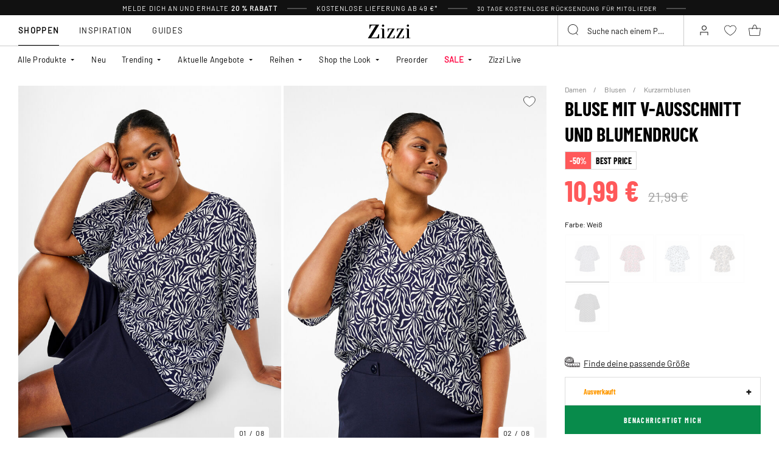

--- FILE ---
content_type: text/html;charset=UTF-8
request_url: https://www.zizzi.de/bluse-mit-v-ausschnitt-und-blumendruck-weiss-CA02389E0101.html
body_size: 64502
content:












<!-- Include Page Designer Campaign Banner JavaScript and Styles only once here rather than at component level. -->
<!-- There should only be one Campagin Banner added on a PD page. Multiple Banners is unsupported at the moment. -->


<!DOCTYPE html>
<html lang="de-de" class="page-product-show">
<head>
<!--[if gt IE 9]><!-->



    


    
    <script>
        (function(){function r(n,e,t){function i(o,u){if(!e[o]){if(!n[o]){var f="function"==typeof require&&require;if(!u&&f)return f(o,!0);if(a)return a(o,!0);var c=new Error("Cannot find module '"+o+"'");throw c.code="MODULE_NOT_FOUND",c}var s=e[o]={exports:{}};n[o][0].call(s.exports,function(r){var e=n[o][1][r];return i(e||r)},s,s.exports,r,n,e,t)}return e[o].exports}for(var a="function"==typeof require&&require,o=0;o<t.length;o++)i(t[o]);return i}return r})()({1:[function(r,n,e){"use strict";function t(r,n){return o(r)||a(r,n)||i()}function i(){throw new TypeError("Invalid attempt to destructure non-iterable instance")}function a(r,n){var e=[];var t=true;var i=false;var a=undefined;try{for(var o=r[Symbol.iterator](),u;!(t=(u=o.next()).done);t=true){e.push(u.value);if(n&&e.length===n)break}}catch(r){i=true;a=r}finally{try{if(!t&&o["return"]!=null)o["return"]()}finally{if(i)throw a}}return e}function o(r){if(Array.isArray(r))return r}(function(r,n){var e="3.2";var i=Date.now();if(!Object.entries){Object.entries=function(r){var n=Object.keys(r),e=n.length,t=new Array(e);while(e--){t[e]=[n[e],r[n[e]]]}return t}}function a(){var r="cs_test_cookie=1";var n=document.location.hostname.split(".");for(var e=n.length-1;e>=0;e--){var t=n.slice(e).join(".");document.cookie=r+";domain=."+t+";";if(document.cookie.indexOf(r)>-1){document.cookie=r.split("=")[0]+"=;domain=."+t+";expires=Thu, 01 Jan 1970 00:00:01 GMT;";return t}}return document.location.hostname}function o(r,n){var e=[n];var t=r.substring(0,r.length-n.length);if(t.length>0){var i=t.split(".");i.pop();var a=n;for(var o=i.length-1;o>=0;o--){a=i[o]+"."+a;e.push(a)}}return e}function u(r,n,e,t,i){var a=r+"="+n+";";if(e!==null){a+="expires="+e+";"}if(t!==null){a+="domain="+t+";"}if(i){a+="secure;"}a+="path=/;";document.cookie=a}var f=Date.now();var c=[];var s=document.cookie;if(!s){return}var l=a();var v=o(document.location.hostname,l);s=s.split(/; */);var h={};for(var d=0;d<s.length;d++){h[s[d].substring(0,s[d].indexOf("="))]=s[d].substring(s[d].indexOf("=")+1)}var g="_acs_";var p="_acs__acsr_";var b=[];Object.entries(h).forEach(function(r){var n=t(r,2),e=n[0],i=n[1];if(e.indexOf(g)===0){var a=true;for(var o in v){if(e===g+v[o]){a=false;break}}if(a){b.push(e);return}try{var s=JSON.parse(h[e]);if(s.c){var l=e.substring(g.length);for(var d=0,p=Object.entries(s.c);d<p.length;d++){var m=t(p[d],2),O=m[0],w=m[1];var x=parseInt(w.e,36)*1e3;if(!(O in h)&&x>f){u(O,w.v,new Date(x).toUTCString(),w.r?null:"."+l,w.s?true:false)}}}}catch(r){c.push({n:e,v:h[e],e:r})}}});b.forEach(function(r){var n=h[r];if(r.indexOf(p)===0){if(!(r.substring(p.length)in h)){u(r.substring(p.length),n,null,null,null);return}}if(r.indexOf(g)===0){if(!(r.substring(g.length)in h)){u(r.substring(g.length),n,null,l,null)}}});var m=Date.now();r.acqps={v:e,s:i,e:m,t:m-i,w:c}})(window)},{}]},{},[1]);
    </script>
    


    

    <script>!function(){"use strict";function e(e,t){for(var r=0;r<t.length;r++){var n=t[r];n.enumerable=n.enumerable||!1,n.configurable=!0,"value"in n&&(n.writable=!0),Object.defineProperty(e,n.key,n)}}function t(e,t,r){return t in e?Object.defineProperty(e,t,{value:r,enumerable:!0,configurable:!0,writable:!0}):e[t]=r,e}function r(e,t){return function(e){if(Array.isArray(e))return e}(e)||function(e,t){var r=null==e?null:"undefined"!=typeof Symbol&&e[Symbol.iterator]||e["@@iterator"];if(null!=r){var n,a,o=[],i=!0,s=!1;try{for(r=r.call(e);!(i=(n=r.next()).done)&&(o.push(n.value),!t||o.length!==t);i=!0);}catch(e){s=!0,a=e}finally{try{i||null==r.return||r.return()}finally{if(s)throw a}}return o}}(e,t)||function(e,t){if(e){if("string"==typeof e)return n(e,t);var r=Object.prototype.toString.call(e).slice(8,-1);return"Object"===r&&e.constructor&&(r=e.constructor.name),"Map"===r||"Set"===r?Array.from(e):"Arguments"===r||/^(?:Ui|I)nt(?:8|16|32)(?:Clamped)?Array$/.test(r)?n(e,t):void 0}}(e,t)||function(){throw new TypeError("Invalid attempt to destructure non-iterable instance.\nIn order to be iterable, non-array objects must have a [Symbol.iterator]() method.")}()}function n(e,t){(null==t||t>e.length)&&(t=e.length);for(var r=0,n=new Array(t);r<t;r++)n[r]=e[r];return n}function a(e,t){return function(e,t){return t.get?t.get.call(e):t.value}(e,i(e,t,"get"))}function o(e,t,r){return function(e,t,r){if(t.set)t.set.call(e,r);else{if(!t.writable)throw new TypeError("attempted to set read only private field");t.value=r}}(e,i(e,t,"set"),r),r}function i(e,t,r){if(!t.has(e))throw new TypeError("attempted to "+r+" private field on non-instance");return t.get(e)}function s(e,t,r){if(!t.has(e))throw new TypeError("attempted to get private field on non-instance");return r}function c(e,t){if(t.has(e))throw new TypeError("Cannot initialize the same private elements twice on an object")}function l(e,t,r){c(e,t),t.set(e,r)}function u(e,t){c(e,t),t.add(e)}var p=[" daum[ /]"," deusu/","(?:^| )site","@[a-z]","\\(at\\)[a-z]","\\(github\\.com/","\\[at\\][a-z]","^12345","^<","^[\\w \\.\\-\\(\\)]+(/v?\\d+(\\.\\d+)?(\\.\\d{1,10})?)?$","^[^ ]{50,}$","^active","^ad muncher","^anglesharp/","^anonymous","^avsdevicesdk/","^axios/","^bidtellect/","^biglotron","^castro","^clamav[ /]","^cobweb/","^coccoc","^custom","^ddg[_-]android","^discourse","^dispatch/\\d","^downcast/","^duckduckgo","^facebook","^fdm[ /]\\d","^getright/","^gozilla/","^hatena","^hobbit","^hotzonu","^hwcdn/","^jeode/","^jetty/","^jigsaw","^linkdex","^lwp[-: ]","^metauri","^microsoft bits","^movabletype","^mozilla/\\d\\.\\d \\(compatible;?\\)$","^mozilla/\\d\\.\\d \\w*$","^navermailapp","^netsurf","^offline explorer","^phantom","^php","^postman","^postrank","^python","^read","^reed","^restsharp/","^snapchat","^space bison","^svn","^swcd ","^taringa","^test certificate info","^thumbor/","^tumblr/","^user-agent:mozilla","^valid","^venus/fedoraplanet","^w3c","^webbandit/","^webcopier","^wget","^whatsapp","^xenu link sleuth","^yahoo","^yandex","^zdm/\\d","^zoom marketplace/","^{{.*}}$","adbeat\\.com","appinsights","archive","ask jeeves/teoma","bit\\.ly/","bluecoat drtr","bot","browsex","burpcollaborator","capture","catch","check","chrome-lighthouse","chromeframe","client","cloud","crawl","dareboost","datanyze","dataprovider","dejaclick","dmbrowser","download","evc-batch/","feed","firephp","freesafeip","ghost","gomezagent","google","headlesschrome/","http","httrack","hubspot marketing grader","hydra","ibisbrowser","images","iplabel","ips-agent","java","library","mail\\.ru/","manager","monitor","morningscore/","neustar wpm","news","nutch","offbyone","optimize","pageburst","pagespeed","perl","pingdom","powermarks","preview","proxy","ptst[ /]\\d","reader","rexx;","rigor","rss","scan","scrape","search","serp ?reputation ?management","server","sogou","sparkler/","spider","statuscake","stumbleupon\\.com","supercleaner","synapse","synthetic","taginspector/","torrent","tracemyfile","transcoder","trendsmapresolver","twingly recon","url","virtuoso","wappalyzer","webglance","webkit2png","websitemetadataretriever","whatcms/","wordpress","zgrab"];!function(e){try{new RegExp("(?<! cu)bot").test("dangerbot")}catch(t){return e}[["bot","(?<! cu)bot"],["google","(?<! (?:channel/|google/))google(?!(app|/google| pixel))"],["http","(?<!(?:lib))http"],["java","java(?!;)"],["search","(?<! ya(?:yandex)?)search"]].forEach((function(t){var n=r(t,2),a=n[0],o=n[1],i=e.lastIndexOf(a);~i&&e.splice(i,1,o)}))}(p);var d=new WeakMap,f=new WeakMap,h=new WeakSet,g=new WeakSet;function m(){o(this,f,new RegExp(a(this,d).join("|"),"i"))}function b(e){return a(this,d).indexOf(e.toLowerCase())}var v=new(function(){function n(e){var a=this;return function(e,t){if(!(e instanceof t))throw new TypeError("Cannot call a class as a function")}(this,n),u(this,g),u(this,h),l(this,d,{writable:!0,value:void 0}),l(this,f,{writable:!0,value:void 0}),o(this,d,e||p.slice()),s(this,h,m).call(this),Object.defineProperties((function(e){return a.test(e)}),Object.entries(Object.getOwnPropertyDescriptors(n.prototype)).reduce((function(e,n){var o=r(n,2),i=o[0],s=o[1];return"function"==typeof s.value&&Object.assign(e,t({},i,{value:a[i].bind(a)})),"function"==typeof s.get&&Object.assign(e,t({},i,{get:function(){return a[i]}})),e}),{}))}var i,c;return i=n,(c=[{key:"pattern",get:function(){return new RegExp(a(this,f))}},{key:"test",value:function(e){return Boolean(e)&&a(this,f).test(e)}},{key:"find",value:function(){var e=arguments.length>0&&void 0!==arguments[0]?arguments[0]:"",t=e.match(a(this,f));return t&&t[0]}},{key:"matches",value:function(){var e=arguments.length>0&&void 0!==arguments[0]?arguments[0]:"";return a(this,d).filter((function(t){return new RegExp(t,"i").test(e)}))}},{key:"clear",value:function(){var e=arguments.length>0&&void 0!==arguments[0]?arguments[0]:"";this.exclude(this.matches(e))}},{key:"extend",value:function(){var e=this,t=arguments.length>0&&void 0!==arguments[0]?arguments[0]:[];[].push.apply(a(this,d),t.filter((function(t){return-1===s(e,g,b).call(e,t)})).map((function(e){return e.toLowerCase()}))),s(this,h,m).call(this)}},{key:"exclude",value:function(){for(var e=arguments.length>0&&void 0!==arguments[0]?arguments[0]:[],t=e.length;t--;){var r=s(this,g,b).call(this,e[t]);r>-1&&a(this,d).splice(r,1)}s(this,h,m).call(this)}},{key:"spawn",value:function(e){return new n(e||a(this,d))}}])&&e(i.prototype,c),Object.defineProperty(i,"prototype",{writable:!1}),n}());!function(e,t,r,n){if(!n.sessionStorage.getItem("__sftkCacheBuster"))if(-1!==n.location.search.indexOf("__sftkCacheBuster")||v(navigator.userAgent))n.sessionStorage.setItem("__sftkCacheBuster",!0);else{var a=document.createElement(e),o=document.getElementsByTagName(e)[0];a.id="CookieConsent",a.src="https://policy.app.cookieinformation.com/uc.js",a.defer=1,a.setAttribute("data-culture","DE"),a.setAttribute("data-consent-sharing-iframe-placement","body"),o.parentNode.insertBefore(a,o)}}("script",0,0,window)}();</script>


    




    
        <script type="text/javascript">
            !function(e,r){var t=!1;function n(e){if(!t){t=!0,Grin=e.Grin||(e.Grin=[]);var n=r.createElement("script");n.type="text/javascript",n.async=!0,n.src="https://d38xvr37kwwhcm.cloudfront.net/js/grin-sdk.js";var c=r.getElementsByTagName("script")[0];c.parentNode.insertBefore(n,c)}}["click","scroll","mousemove","touchstart"].forEach(function(r){e.addEventListener(r,n,{once:!0})})}(window,document);
        </script>
    


    


    <script>
        window.interdeal = {
            get sitekey (){ return "40e4d5e5347d986573c3b6a719c50b21"},
            get domains(){
                return {
                    "js": "https://cdn.equalweb.com/",
                    "acc": "https://access.equalweb.com/"
                }
            },
            "Position": "left",
            "Menulang": "DE",
            "hideBtn": true                        
        };

        (function(doc, head, body){
            var coreCall             = doc.createElement('script');
            coreCall.src             = interdeal.domains.js + 'core/5.1.13/accessibility.js';
            coreCall.defer           = true;
            coreCall.integrity       = 'sha512-70/AbMe6C9H3r5hjsQleJEY4y5l9ykt4WYSgyZj/WjpY/ord/26LWfva163b9W+GwWkfwbP0iLT+h6KRl+LoXA==';
            coreCall.crossOrigin     = 'anonymous';
            coreCall.setAttribute('data-cfasync', true );
            body? body.appendChild(coreCall) : head.appendChild(coreCall);
        })(document, document.head, document.body);
    </script>



<script defer type="text/javascript" src="/on/demandware.static/Sites-zizzi-Site/-/de_DE/v1768550252493/js/main.js"></script>

    <script defer type="text/javascript" 
        src="/on/demandware.static/Sites-zizzi-Site/-/de_DE/v1768550252493/js/productDetail.js" 
         
    >
    </script>

    <script defer type="text/javascript" 
        src="/on/demandware.static/Sites-zizzi-Site/-/de_DE/v1768550252493/js/storeAvailability.js" 
         
    >
    </script>

    <script defer type="text/javascript" 
        src="/on/demandware.static/Sites-zizzi-Site/-/de_DE/v1768550252493/js/campaignBanner.js" 
         
    >
    </script>


<!--<![endif]-->
<meta charset=UTF-8>

<meta http-equiv="x-ua-compatible" content="ie=edge">

<meta name="viewport" content="width=device-width, initial-scale=1, maximum-scale=1" >

<title>Bluse mit V-Ausschnitt und Blumendruck - Weiß - Gr. 40-64 - Zizzi</title>

<meta name="description" content="Bluse mit V-Ausschnitt und Blumendruck in Wei&szlig; auf Zizzi.de f&uuml;r nur 10.99 N/A - Gr&ouml;&szlig;e 40-64 - Expresslieferung - Kostenloser Versand*" />




<link rel="alternate" href="https://www.zizzifashion.com/v-neck-blouse-with-floral-print-white-CA02389E0101.html" hreflang="en-bg" />

<link rel="alternate" href="https://www.zizzifashion.com/v-neck-blouse-with-floral-print-white-CA02389E0101.html" hreflang="en-hr" />

<link rel="alternate" href="https://www.zizzifashion.com/v-neck-blouse-with-floral-print-white-CA02389E0101.html" hreflang="en-cz" />

<link rel="alternate" href="https://www.zizzifashion.com/v-neck-blouse-with-floral-print-white-CA02389E0101.html" hreflang="en-ee" />

<link rel="alternate" href="https://www.zizzifashion.com/v-neck-blouse-with-floral-print-white-CA02389E0101.html" hreflang="en-gr" />

<link rel="alternate" href="https://www.zizzifashion.com/v-neck-blouse-with-floral-print-white-CA02389E0101.html" hreflang="en-hu" />

<link rel="alternate" href="https://www.zizzifashion.com/v-neck-blouse-with-floral-print-white-CA02389E0101.html" hreflang="en-it" />

<link rel="alternate" href="https://www.zizzifashion.com/v-neck-blouse-with-floral-print-white-CA02389E0101.html" hreflang="en-lu" />

<link rel="alternate" href="https://www.zizzifashion.com/v-neck-blouse-with-floral-print-white-CA02389E0101.html" hreflang="en-pt" />

<link rel="alternate" href="https://www.zizzifashion.com/v-neck-blouse-with-floral-print-white-CA02389E0101.html" hreflang="en-ro" />

<link rel="alternate" href="https://www.zizzifashion.com/v-neck-blouse-with-floral-print-white-CA02389E0101.html" hreflang="en-sk" />

<link rel="alternate" href="https://www.zizzifashion.com/v-neck-blouse-with-floral-print-white-CA02389E0101.html" hreflang="en-si" />

<link rel="alternate" href="https://www.zizzifashion.com/v-neck-blouse-with-floral-print-white-CA02389E0101.html" hreflang="en-es" />

<link rel="alternate" href="https://www.zizzifashion.fr/chemisier-a-col-en-v-avec-imprime-floral-blanc-CA02389E0101.html" hreflang="fr-fr" />

<link rel="alternate" href="https://www.zizzi.de/bluse-mit-v-ausschnitt-und-blumendruck-weiss-CA02389E0101.html" hreflang="de-de" />

<link rel="alternate" href="https://www.zizzifashion.ie/v-neck-blouse-with-floral-print-white-CA02389E0101.html" hreflang="en-ie" />

<link rel="alternate" href="https://www.zizzifashion.ch/bluse-mit-v-ausschnitt-und-blumendruck-weiss-CA02389E0101.html" hreflang="de-ch" />

<link rel="alternate" href="https://www.zizzi.se/blus-med-v-ringning-och-blomstertryck-vit-CA02389E0101.html" hreflang="sv-se" />

<link rel="alternate" href="https://www.zizzi.pl/bluzka-z-dekoltem-w-szpic-i-kwiatowym-wzorem-bialy-CA02389E0101.html" hreflang="pl-pl" />

<link rel="alternate" href="https://www.zizzi.no/bluse-med-v-hals-og-blomstertrykk-hvit-CA02389E0101.html" hreflang="no-no" />

<link rel="alternate" href="https://www.zizzi.dk/v-hals-bluse-med-blomsterprint-hvid-CA02389E0101.html" hreflang="da-dk" />

<link rel="alternate" href="https://www.zizzi.nl/-blouse-met-v-hals-en-bloemenprint-wit-CA02389E0101.html" hreflang="nl-nl" />

<link rel="alternate" href="https://www.zizzi.at/bluse-mit-v-ausschnitt-und-blumendruck-weiss-CA02389E0101.html" hreflang="de-at" />

<link rel="alternate" href="https://www.zizzi.be/-blouse-met-v-hals-en-bloemenprint-wit-CA02389E0101.html" hreflang="nl-be" />

<link rel="alternate" href="https://www.zizzifashion.ch/fr/chemisier-a-col-en-v-avec-imprime-floral-blanc-CA02389E0101.html" hreflang="fr-ch" />

<link rel="alternate" href="https://www.zizzi.be/fr/chemisier-a-col-en-v-avec-imprime-floral-blanc-CA02389E0101.html" hreflang="fr-be" />

<link rel="alternate" href="https://www.zizzi.fi/kukkakuvioitu-pusero-jossa-on-v-paantie-valkoinen-CA02389E0101.html" hreflang="fi-fi" />





	
		
			<meta property="og:title" content="Bluse mit V-Ausschnitt und Blumendruck - Wei&szlig; - Gr. 40-64 - Zizzi" />
		
	
		
			<meta property="og:description" content="Bluse mit V-Ausschnitt und Blumendruck in Wei&szlig; auf Zizzi.de f&uuml;r nur 10.99 N/A - Gr&ouml;&szlig;e 40-64 - Expresslieferung - Kostenloser Versand*" />
		
	
		
			<meta property="og:type" content="website" />
		
	
		
			<meta property="og:url" content="https://www.zizzi.de/bluse-mit-v-ausschnitt-und-blumendruck-weiss-CA02389E0101.html" />
		
	
		
			<meta property="og:image" content="https://www.zizzi.de/dw/image/v2/BGBM_PRD/on/demandware.static/-/Sites-ballgroup-master-catalog/default/dw675c65d0/images/Packshot/CA02389E-0101_Front.jpg?sw=705&amp;sh=967&amp;sm=fit" />
		
	
		
			<meta property="og:image:width" content="705" />
		
	
		
			<meta property="og:image:height" content="967" />
		
	
		
			<meta property="og:locale" content="de_DE" />
		
	
		
			<meta property="og:site_name" content="Zizzi" />
		
	








<link rel="apple-touch-icon" href="/on/demandware.static/Sites-zizzi-Site/-/default/dw82a5beb6/images/favicons/apple-touch-icon.png" sizes="180x180" />
<link rel="icon" type="image/png" href="/on/demandware.static/Sites-zizzi-Site/-/default/dwd04d3500/images/favicons/favicon-16x16.png" sizes="16x16" />
<link rel="icon" type="image/png" href="/on/demandware.static/Sites-zizzi-Site/-/default/dwb5df10a7/images/favicons/favicon-32x32.png" sizes="32x32" />

<link rel="stylesheet" href="/on/demandware.static/Sites-zizzi-Site/-/de_DE/v1768550252493/css/global.css" />
<link rel="preload" href="/on/demandware.static/Sites-zizzi-Site/-/de_DE/v1768550252493/css/fonts.css" as="style" onload="this.rel='stylesheet'" />
<noscript>
    <link rel="stylesheet" href="/on/demandware.static/Sites-zizzi-Site/-/de_DE/v1768550252493/css/fonts.css"/>
    <link rel="stylesheet" href="/on/demandware.static/Sites-zizzi-Site/-/de_DE/v1768550252493/css/global.css"/>
</noscript>


    <link rel="stylesheet" href="/on/demandware.static/Sites-zizzi-Site/-/de_DE/v1768550252493/css/product/detail.css"  />

    <link rel="stylesheet" href="/on/demandware.static/Sites-zizzi-Site/-/de_DE/v1768550252493/css/experience/components/commerceAssets/campaignBanner.css"  />

    <link rel="stylesheet" href="/on/demandware.static/Sites-zizzi-Site/-/de_DE/v1768550252493/css/pageDesigner.css"  />


    <link rel="stylesheet" href="/on/demandware.static/Sites-zizzi-Site/-/de_DE/v1768550252493/css/storeLocator.css" 
    media="print" onload="this.media='all'" />











    
    <script>
        var _conv_page_type = 'productshow';
    </script>

    

    
        <script>
            var _conv_product_sku = 'CA02389E0101';
            var _conv_product_name = 'Bluse mit V-Ausschnitt und Blumendruck';
        </script>
    

    
    


    <script type="text/javascript" src="//cdn-4.convertexperiments.com/js/10043205-10044423.js"></script>

<script>
    const urlParams = new URLSearchParams( window.location.search);
    if (urlParams.get("userid")) {
        localStorage.setItem('raptorUserId', urlParams.get("userid"));
    }
</script>






<script>
window.languageCode = 'de_DE'
window.raptor||(window.raptor={serverSideCookies: ["rsa"],q:[{event:"trackevent",params: Object.assign({"p7": localStorage.getItem("raptorUserId") || window.userId, "p26": window.languageCode},{p1:"pageview", p28: window.location.href })}],push:function(event,params,options){this.q.push({event:event,params:params,options:options})},customerId: "5857"});
</script>




    <script>
        var trackingData = JSON.parse(decodeURIComponent(window.atob('[base64]'))) || [];
        trackingData.forEach(event => {
            if (event.p1 === "setUser") {
                window.raptor.push("setRuid", event.ruid);
            } else {
                window.raptor.push("trackevent", Object.assign({
                    "p7": localStorage.getItem("raptorUserId") || window.userId,
                    "p26": window.languageCode
                }, event));
            }
        });
    </script>



<script defer src="/on/demandware.static/Sites-zizzi-Site/-/de_DE/v1768550252493/js/raptor.js"></script>

<script>
    window.pageAction = 'productshow';
    window.currencyCode = 'EUR';
    window.dataLayer = window.dataLayer || [];
    window.dataLayerPageType = 'product';
    function gtag() {
        dataLayer.push(arguments);
    }

    gtag('consent', 'default', { ad_storage: 'denied', analytics_storage: 'denied', wait_for_update: 500 });
    gtag('set', 'ads_data_redaction', true);
    gtag('set', 'url_passthrough', false);

    dataLayer.push({"pageType":"product","categoryName":"Bluse mit V-Ausschnitt und Blumendruck","contentGrouping":"Bluse mit V-Ausschnitt und Blumendruck","storefront_language":"de-de"});

    function updateGoogleConsent(adStorage, analyticsStorage) {
        gtag('consent', 'update', { ad_storage: adStorage ? "granted" : "denied", analytics_storage: analyticsStorage ? "granted" : "denied"});
    }

</script>


<script>
    window.dataLayer = window.dataLayer || [];
    dataLayer.push({"uid":"","sid":"L0ZoCjhk5xgAgz_2rS6rOqig811kfn8HMLs=","deviceType":"desktop","customerGroup":"DesktopDevice,EverymarkedbutNL,EverymarkedbutNL-BE-SE,Everyone,Everyone_without_influencer,German(Germany),Klarna-markets,MobileAndDesktopDevice,NotClubZizzi,NotClubZizziNewMarkets,NotClubZizzi_Not_DK,NotClubZizzi_Not_NO,Pluslet,SUB-TEST-ON-CONTROL,Unregistered,fitGuaranteeFalse","abTestSeg":""});
</script>


<!-- Google Tag Manager -->
<script>(function(w,d,s,l,i,k){w[l]=w[l]||[];w[l].push({'gtm.start':
new Date().getTime(),event:'gtm.js'});var f=d.getElementsByTagName(s)[0],
j=d.createElement(s),dl=l!='dataLayer'?'&l='+l:'';j.async=true;j.src=
k+'?id='+i+dl;j.addEventListener('load',function(){var _ge = new CustomEvent('gtm_loaded', { bubbles: true });d.dispatchEvent(_ge);
});f.parentNode.insertBefore(j,f);
})(window,document,'script','dataLayer','GTM-NCB64XD', 'https://www.googletagmanager.com/gtm.js');</script>
<!-- End Google Tag Manager -->


<script defer src="/on/demandware.static/Sites-zizzi-Site/-/de_DE/v1768550252493/js/tagmanager.js"></script>



<link rel="stylesheet" href="/on/demandware.static/Sites-zizzi-Site/-/de_DE/v1768550252493/css/skin/skin.css" />






    <!-- SPEED KIT JS --> <script src="https://zizzi.app.baqend.com/v1/speedkit/install.js" async crossorigin="anonymous"></script>


<link rel="canonical" href="https://www.zizzi.de/bluse-mit-v-ausschnitt-und-blumendruck-weiss-CA02389E0101.html"/>

<script type="text/javascript">//<!--
/* <![CDATA[ (head-active_data.js) */
var dw = (window.dw || {});
dw.ac = {
    _analytics: null,
    _events: [],
    _category: "",
    _searchData: "",
    _anact: "",
    _anact_nohit_tag: "",
    _analytics_enabled: "true",
    _timeZone: "Europe/Copenhagen",
    _capture: function(configs) {
        if (Object.prototype.toString.call(configs) === "[object Array]") {
            configs.forEach(captureObject);
            return;
        }
        dw.ac._events.push(configs);
    },
	capture: function() { 
		dw.ac._capture(arguments);
		// send to CQ as well:
		if (window.CQuotient) {
			window.CQuotient.trackEventsFromAC(arguments);
		}
	},
    EV_PRD_SEARCHHIT: "searchhit",
    EV_PRD_DETAIL: "detail",
    EV_PRD_RECOMMENDATION: "recommendation",
    EV_PRD_SETPRODUCT: "setproduct",
    applyContext: function(context) {
        if (typeof context === "object" && context.hasOwnProperty("category")) {
        	dw.ac._category = context.category;
        }
        if (typeof context === "object" && context.hasOwnProperty("searchData")) {
        	dw.ac._searchData = context.searchData;
        }
    },
    setDWAnalytics: function(analytics) {
        dw.ac._analytics = analytics;
    },
    eventsIsEmpty: function() {
        return 0 == dw.ac._events.length;
    }
};
/* ]]> */
// -->
</script>
<script type="text/javascript">//<!--
/* <![CDATA[ (head-cquotient.js) */
var CQuotient = window.CQuotient = {};
CQuotient.clientId = 'bgbm-zizzi';
CQuotient.realm = 'BGBM';
CQuotient.siteId = 'zizzi';
CQuotient.instanceType = 'prd';
CQuotient.locale = 'de_DE';
CQuotient.fbPixelId = '__UNKNOWN__';
CQuotient.activities = [];
CQuotient.cqcid='';
CQuotient.cquid='';
CQuotient.cqeid='';
CQuotient.cqlid='';
CQuotient.apiHost='api.cquotient.com';
/* Turn this on to test against Staging Einstein */
/* CQuotient.useTest= true; */
CQuotient.useTest = ('true' === 'false');
CQuotient.initFromCookies = function () {
	var ca = document.cookie.split(';');
	for(var i=0;i < ca.length;i++) {
	  var c = ca[i];
	  while (c.charAt(0)==' ') c = c.substring(1,c.length);
	  if (c.indexOf('cqcid=') == 0) {
		CQuotient.cqcid=c.substring('cqcid='.length,c.length);
	  } else if (c.indexOf('cquid=') == 0) {
		  var value = c.substring('cquid='.length,c.length);
		  if (value) {
		  	var split_value = value.split("|", 3);
		  	if (split_value.length > 0) {
			  CQuotient.cquid=split_value[0];
		  	}
		  	if (split_value.length > 1) {
			  CQuotient.cqeid=split_value[1];
		  	}
		  	if (split_value.length > 2) {
			  CQuotient.cqlid=split_value[2];
		  	}
		  }
	  }
	}
}
CQuotient.getCQCookieId = function () {
	if(window.CQuotient.cqcid == '')
		window.CQuotient.initFromCookies();
	return window.CQuotient.cqcid;
};
CQuotient.getCQUserId = function () {
	if(window.CQuotient.cquid == '')
		window.CQuotient.initFromCookies();
	return window.CQuotient.cquid;
};
CQuotient.getCQHashedEmail = function () {
	if(window.CQuotient.cqeid == '')
		window.CQuotient.initFromCookies();
	return window.CQuotient.cqeid;
};
CQuotient.getCQHashedLogin = function () {
	if(window.CQuotient.cqlid == '')
		window.CQuotient.initFromCookies();
	return window.CQuotient.cqlid;
};
CQuotient.trackEventsFromAC = function (/* Object or Array */ events) {
try {
	if (Object.prototype.toString.call(events) === "[object Array]") {
		events.forEach(_trackASingleCQEvent);
	} else {
		CQuotient._trackASingleCQEvent(events);
	}
} catch(err) {}
};
CQuotient._trackASingleCQEvent = function ( /* Object */ event) {
	if (event && event.id) {
		if (event.type === dw.ac.EV_PRD_DETAIL) {
			CQuotient.trackViewProduct( {id:'', alt_id: event.id, type: 'raw_sku'} );
		} // not handling the other dw.ac.* events currently
	}
};
CQuotient.trackViewProduct = function(/* Object */ cqParamData){
	var cq_params = {};
	cq_params.cookieId = CQuotient.getCQCookieId();
	cq_params.userId = CQuotient.getCQUserId();
	cq_params.emailId = CQuotient.getCQHashedEmail();
	cq_params.loginId = CQuotient.getCQHashedLogin();
	cq_params.product = cqParamData.product;
	cq_params.realm = cqParamData.realm;
	cq_params.siteId = cqParamData.siteId;
	cq_params.instanceType = cqParamData.instanceType;
	cq_params.locale = CQuotient.locale;
	
	if(CQuotient.sendActivity) {
		CQuotient.sendActivity(CQuotient.clientId, 'viewProduct', cq_params);
	} else {
		CQuotient.activities.push({activityType: 'viewProduct', parameters: cq_params});
	}
};
/* ]]> */
// -->
</script>


    
    <script type="application/ld+json">
        {"@context":"http://schema.org","@type":"BreadcrumbList","itemListElement":[{"@type":"ListItem","name":"Damen","position":0,"item":"https://www.zizzi.de/damen/"},{"@type":"ListItem","name":"Blusen","position":1,"item":"https://www.zizzi.de/damen/blusen/"},{"@type":"ListItem","name":"Kurzarmblusen","position":2,"item":"https://www.zizzi.de/damen/blusen/kurzarmblusen/"}]}
    </script>



   <script type="application/ld+json">
        {"@context":"http://schema.org/","@type":"Product","name":"Bluse mit V-Ausschnitt und Blumendruck","category":"Kurzarmblusen","description":"Bluse von Zizzi.\n\nKurzärmelige Bluse mit V-Ausschnitt und normaler Passform. Die Bluse hat einen schönen Allover-Druck und ist aus einem leichten Stretch-Stoff mit 55% recyceltem Polyester hergestellt.\n","mpn":"CA02389E0101","sku":"CA02389E0101","gtin13":"","productid":"CA02389E0101","url":"https://www.zizzi.de/bluse-mit-v-ausschnitt-und-blumendruck-weiss-CA02389E0101.html","color":"Weiß","pattern":"floral","size":{"@type":"SizeSpecification","sizeSystem":"https://schema.org/WearableSizeSystemEurope","sizeGroup":["https://schema.org/WearableSizeGroupPlus","https://schema.org/WearableSizeGroupBig"]},"material":"55% Polyester (Recycled),42% Polyester,3% Elastane","brand":{"@type":"Brand","name":"ZIZZI"},"image":["https://www.zizzi.de/dw/image/v2/BGBM_PRD/on/demandware.static/-/Sites-ballgroup-master-catalog/default/dw88f014b1/images/Image/CA02389E-0101_ImageFront.jpg?sw=820&sh=1129&sm=fit","https://www.zizzi.de/dw/image/v2/BGBM_PRD/on/demandware.static/-/Sites-ballgroup-master-catalog/default/dw5c5a67fb/images/Model/CA02389E-0101_ModelFront.jpg?sw=820&sh=1129&sm=fit","https://www.zizzi.de/dw/image/v2/BGBM_PRD/on/demandware.static/-/Sites-ballgroup-master-catalog/default/dwb20d99b5/images/Model/CA02389E-0101_ModelBack.jpg?sw=820&sh=1129&sm=fit","https://www.zizzi.de/dw/image/v2/BGBM_PRD/on/demandware.static/-/Sites-ballgroup-master-catalog/default/dwbdcf3aa8/images/Model/CA02389E-0101_ModelFullBody.jpg?sw=820&sh=1129&sm=fit"],"audience":{"@type":"PeopleAudience","suggestedGender":"Female"},"offers":{"url":"https://www.zizzi.de/bluse-mit-v-ausschnitt-und-blumendruck-weiss-CA02389E0101.html","@type":"Offer","priceCurrency":"EUR","price":"10.99","itemCondition":"https://schema.org/NewCondition","availability":"http://schema.org/SoldOut","hasMerchantReturnPolicy":{"@type":"MerchantReturnPolicy","applicableCountry":"DE","returnPolicyCategory":"https://schema.org/MerchantReturnFiniteReturnWindow","merchantReturnDays":30,"returnMethod":"https://schema.org/ReturnByMail","returnPolicyCountry":"DE","returnFees":"https://schema.org/FreeReturn","returnShippingFeesAmount":{"@type":"MonetaryAmount","value":0,"currency":"EUR"}},"shippingDetails":{"@type":"OfferShippingDetails","shippingRate":{"@type":"MonetaryAmount","value":4.95,"currency":"EUR"},"shippingDestination":{"@type":"DefinedRegion","addressCountry":"DE"},"deliveryTime":{"@type":"ShippingDeliveryTime","businessDays":{"@type":"OpeningHoursSpecification","dayOfWeek":["https://schema.org/Monday","https://schema.org/Tuesday","https://schema.org/Wednesday","https://schema.org/Thursday","https://schema.org/Friday"]},"cutoffTime":"15:00:00+0100","handlingTime":{"@type":"QuantitativeValue","minValue":0,"maxValue":1,"unitCode":"d"},"transitTime":{"@type":"QuantitativeValue","minValue":2,"maxValue":4,"unitCode":"d"}}}},"hasCertification":{"@type":"Certification","name":"GRS","description":"The Recycled Claim Standard (RCS) and Global Recycled Standard (GRS) set the criteria for the third-party certification of recycled materials and chain of custody. The GRS includes a higher (50%) minimum recycled content percentage and additional social and environmental requirements related to processing and chemical use.","url":"https://certificat.ecocert.com/company/D7A379F8-DDC5-4557-80AE-0BD323BE791A","issuedBy":{"@type":"Organization","name":["Textile Exchange","Ecocert Greenlife"],"url":"https://textileexchange.org/recycled-claim-global-recycled-standard/"},"certificationIdentification":"257092","certificationStatus":"http://schema.org/CertificationActive","expires":"2025-04-16"}}
    </script>






<!-- Include Page Designer html head region. Usefull for adding scripts in to the head tag -->

</head>
<body>
<!-- Google Tag Manager (noscript) -->
<noscript><iframe src="https://www.googletagmanager.com/ns.html?id=GTM-NCB64XD"
height="0" width="0" style="display:none;visibility:hidden"></iframe></noscript>
<!-- End Google Tag Manager (noscript) -->

<div class="page" data-action="Product-Show" data-querystring="pid=CA02389E0101" >












<header class="header">
    <div class="header-banner">
        <div class="d-flex justify-content-between">
            <div class="col content">
                
	 


	
<div class="html-slot-container">
    
        
            <ul class="promo-list">
	<li>Melde dich an und erhalte <strong>20 % Rabatt</strong></li>
	<li class="js-show-delivery-info" data-modal-title="Levering" data-url="https://www.zizzi.de/on/demandware.store/Sites-zizzi-Site/de_DE/Page-GetAjaxPDPage?cid=shipping-info-panel"><span style="font-size:9.5px;"><span style="font-size:11px;">Kostenlose Lieferung ab 49 &euro;*</span></span></li>
	<li><span style="font-size:10px;"><strong>30 Tage</strong> Kostenlose R&uuml;cksendung für Mitglieder</span></li>
</ul>
<style>
.js-show-delivery-info {
    cursor: pointer;
}
</style>
        
    
</div>
 
	
            </div>
        </div>
    </div>

    <div class="notifications-banner">
        
	 


	



 
	
    </div>

    <div class="header__bottom js-header-bottom-sticky">
        <div class="header__nav collapsible-md">
            <button
                class="header__nav-toggler title js-nav-toggler"
                type="button"
                aria-controls="navbar"
                aria-expanded="false"
                aria-label="Toggle navigation"
            >
                <span class="visually-hidden">Menu</span>
            </button>

            








<nav id="nav" class="nav js-nav">
    <span class="nav__close-wrapper js-nav-close-wrapper">
        <button class="nav__close js-nav-close">
            






<span class="svg-wrapper " style="width:15px; height:15px;">
<svg viewbox="0 0 413.348 413.348" xmlns="http://www.w3.org/2000/svg"><path d="m413.348 24.354-24.354-24.354-182.32 182.32-182.32-182.32-24.354 24.354 182.32 182.32-182.32 182.32 24.354 24.354 182.32-182.32 182.32 182.32 24.354-24.354-182.32-182.32z"/></svg>
</span>

        </button>
    </span>
    <div class="nav-container">
        
        

        
            
            
            
            <div class="new-nav-mobile-section  visible-to-mobile-only ">
                <!-- To display category name -->
                
                <div class="nav__flyout-section-title heading-text ">
                    Im Trend 
                </div>
                
                

                <!-- To display subcategories in accordion or till limitToShow -->
                
                <div class="items " >
                    <ul class="nav__list-third">
                        
                            
                            
                                
                                    <li class=" showSubCategory">
                                        <a class="nav__item-third" href="https://www.zizzi.de/neu/"  >
                                            
                                                <div class="icon">
                                                    <span class="svg-wrapper" style="width:27px; height:27px;">
                                                        <img src="[data-uri] 1w" data-src="https://www.zizzi.de/on/demandware.static/-/Sites-ballgroup-storefront-catalog/default/dw92286795/new-navigation/kategorier__nyheder.svg" width="27" height="27" alt="menu icon"/>
                                                    </span>
                                                </div>
                                            
                                            <div class="nav__link-third">
                                                Neuheiten 
                                            </div>
                                        </a>
                                    </li>
                                
                            
                        
                            
                            
                                
                                    <li class=" showSubCategory">
                                        <a class="nav__item-third" href="https://www.zizzi.de/shop-the-look/"  >
                                            
                                                <div class="icon">
                                                    <span class="svg-wrapper" style="width:27px; height:27px;">
                                                        <img src="[data-uri] 1w" data-src="https://www.zizzi.de/on/demandware.static/-/Sites-ballgroup-storefront-catalog/default/dw66e7f985/new-navigation/newicons/kategorier__shop_the_look.svg" width="27" height="27" alt="menu icon"/>
                                                    </span>
                                                </div>
                                            
                                            <div class="nav__link-third">
                                                Shop the look 
                                            </div>
                                        </a>
                                    </li>
                                
                            
                        
                            
                            
                                
                                    <li class=" showSubCategory">
                                        <a class="nav__item-third" href="https://www.zizzi.de/sale/"  >
                                            
                                                <div class="icon">
                                                    <span class="svg-wrapper" style="width:27px; height:27px;">
                                                        <img src="[data-uri] 1w" data-src="https://www.zizzi.de/on/demandware.static/-/Sites-ballgroup-storefront-catalog/default/dweecc818d/new-navigation/kategorier__udsalg.svg" width="27" height="27" alt="menu icon"/>
                                                    </span>
                                                </div>
                                            
                                            <div class="nav__link-third">
                                                Sale 
                                            </div>
                                        </a>
                                    </li>
                                
                            
                        
                            
                            
                                
                            
                        
                            
                            
                                
                            
                        
                            
                            
                                
                            
                        
                            
                            
                                
                            
                        
                            
                            
                                
                            
                        
                    </ul>
                

                    <!-- To display subcategories after clicking see-more -->
                    <ul  id="collapsibleOffersList-Trending-link-menulink"  class="nav__list-third collapse">
                        
                            
                        
                            
                        
                            
                        
                            
                                <li class="">
                                    <a class="nav__item-third" href="https://www.zizzi.de/trends/neue-saisonale-artikel/"  >
                                        
                                            <div class="icon">
                                                <span class="svg-wrapper" style="width:27px; height:27px;">
                                                    <img src="[data-uri] 1w" data-src="https://www.zizzi.de/on/demandware.static/-/Sites-ballgroup-storefront-catalog/default/dw37c8e7ec/new-navigation/kategorier__alle varer.svg" width="27" height="27" alt="menu icon"/>
                                                </span>
                                            </div>
                                        
                                        <div class="nav__link-third">
                                            Neue saisonale Artikel 
                                        </div>
                                    </a>
                                </li>
                            
                        
                            
                                <li class="">
                                    <a class="nav__item-third" href="https://www.zizzi.de/saison/jacken-strickwaren-der-saison/"  >
                                        
                                            <div class="icon">
                                                <span class="svg-wrapper" style="width:27px; height:27px;">
                                                    <img src="[data-uri] 1w" data-src="https://www.zizzi.de/on/demandware.static/-/Sites-ballgroup-storefront-catalog/default/dwabbc67ca/new-navigation/kategorier__strik.svg" width="27" height="27" alt="menu icon"/>
                                                </span>
                                            </div>
                                        
                                        <div class="nav__link-third">
                                            Winterbereit: Jacken &amp; Strickware 
                                        </div>
                                    </a>
                                </li>
                            
                        
                            
                                <li class="">
                                    <a class="nav__item-third" href="https://www.zizzi.de/trends/in-denim-gekleidet/"  >
                                        
                                            <div class="icon">
                                                <span class="svg-wrapper" style="width:27px; height:27px;">
                                                    <img src="[data-uri] 1w" data-src="https://www.zizzi.de/on/demandware.static/-/Sites-ballgroup-storefront-catalog/default/dw31a877ab/new-navigation/kategorier__jeans.svg" width="27" height="27" alt="menu icon"/>
                                                </span>
                                            </div>
                                        
                                        <div class="nav__link-third">
                                            In Denim gekleidet 
                                        </div>
                                    </a>
                                </li>
                            
                        
                            
                                <li class="">
                                    <a class="nav__item-third" href="https://www.zizzi.de/trends/hell-leicht/"  >
                                        
                                            <div class="icon">
                                                <span class="svg-wrapper" style="width:27px; height:27px;">
                                                    <img src="[data-uri] 1w" data-src="https://www.zizzi.de/on/demandware.static/-/Sites-ballgroup-storefront-catalog/default/dw92286795/new-navigation/kategorier__nyheder.svg" width="27" height="27" alt="menu icon"/>
                                                </span>
                                            </div>
                                        
                                        <div class="nav__link-third">
                                            Braunt&ouml;ne 
                                        </div>
                                    </a>
                                </li>
                            
                        
                            
                                <li class="">
                                    <a class="nav__item-third" href="https://www.zizzi.de/trends/kleidung-mit-punkten/"  >
                                        
                                            <div class="icon">
                                                <span class="svg-wrapper" style="width:27px; height:27px;">
                                                    <img src="[data-uri] 1w" data-src="https://www.zizzi.de/on/demandware.static/-/Sites-ballgroup-storefront-catalog/default/dw27fe76fe/new-navigation/kategorier__dots.svg" width="27" height="27" alt="menu icon"/>
                                                </span>
                                            </div>
                                        
                                        <div class="nav__link-third">
                                            Kleidung mit Punkten 
                                        </div>
                                    </a>
                                </li>
                            
                        
                    </ul>

                    <!-- To display showmore link -->
                    
                        <ul class="nav__list-third">
                            <li class="seemore">
                                
                                <div class="nav__item-third collapsed see-more-less-text" data-toggle="collapse" aria-expanded="false" data-target="#collapsibleOffersList-Trending-link-menulink">
                                    <span class="collapsed">
                                        Mehr sehen
                                    </span>
                                    <span class="expanded">
                                        Weniger sehen
                                    </span>
                                </div>
                            </li>
                        </ul>
                    
                </div>
            </div>
            
        
            
            
            
            <div class="new-nav-mobile-section   ">
                <!-- To display category name -->
                
                <div class="nav__flyout-section-title heading-text ">
                    Alle Produkte  <span class="product-count">3200+</span> 
                </div>
                
                

                <!-- To display subcategories in accordion or till limitToShow -->
                
                <div class="items " >
                    <ul class="nav__list-third">
                        
                            
                            
                                
                                    <li class=" showSubCategory">
                                        <a class="nav__item-third" href="https://www.zizzi.de/damen/"  >
                                            
                                                <div class="icon">
                                                    <span class="svg-wrapper" style="width:27px; height:27px;">
                                                        <img src="[data-uri] 1w" data-src="https://www.zizzi.de/on/demandware.static/-/Sites-ballgroup-storefront-catalog/default/dwecc487f3/new-navigation/newicons/kategorier__alle_varer.svg" width="27" height="27" alt="menu icon"/>
                                                    </span>
                                                </div>
                                            
                                            <div class="nav__link-third">
                                                Alle Produkte 
                                            </div>
                                        </a>
                                    </li>
                                
                            
                        
                            
                            
                                
                                    <li class=" showSubCategory">
                                        <a class="nav__item-third" href="https://www.zizzi.de/bestseller/"  >
                                            
                                                <div class="icon">
                                                    <span class="svg-wrapper" style="width:27px; height:27px;">
                                                        <img src="[data-uri] 1w" data-src="https://www.zizzi.de/on/demandware.static/-/Sites-ballgroup-storefront-catalog/default/dwff3ad717/new-navigation/kategorier__inspiration.svg" width="27" height="27" alt="menu icon"/>
                                                    </span>
                                                </div>
                                            
                                            <div class="nav__link-third">
                                                Bestseller 
                                            </div>
                                        </a>
                                    </li>
                                
                            
                        
                            
                            
                                
                                    <li class=" showSubCategory">
                                        <a class="nav__item-third" href="/damen/kleider/"  >
                                            
                                                <div class="icon">
                                                    <span class="svg-wrapper" style="width:27px; height:27px;">
                                                        <img src="[data-uri] 1w" data-src="https://www.zizzi.de/on/demandware.static/-/Sites-ballgroup-storefront-catalog/default/dwa065e7a9/new-navigation/kategorier__kjoler.svg" width="27" height="27" alt="menu icon"/>
                                                    </span>
                                                </div>
                                            
                                            <div class="nav__link-third">
                                                Kleider 
                                            </div>
                                        </a>
                                    </li>
                                
                            
                        
                            
                            
                                
                            
                        
                            
                            
                                
                            
                        
                            
                            
                                
                            
                        
                            
                            
                                
                            
                        
                            
                            
                                
                            
                        
                            
                            
                                
                            
                        
                            
                            
                                
                            
                        
                            
                            
                                
                            
                        
                            
                            
                                
                            
                        
                            
                            
                                
                            
                        
                            
                            
                                
                            
                        
                            
                            
                                
                            
                        
                            
                            
                                
                            
                        
                            
                            
                                
                            
                        
                            
                            
                                
                            
                        
                            
                            
                                
                            
                        
                            
                            
                                
                            
                        
                            
                            
                                
                            
                        
                    </ul>
                

                    <!-- To display subcategories after clicking see-more -->
                    <ul  id="collapsibleOffersList-women"  class="nav__list-third collapse">
                        
                            
                        
                            
                        
                            
                        
                            
                                <li class="">
                                    <a class="nav__item-third" href="/damen/t-shirts-tops/"  >
                                        
                                            <div class="icon">
                                                <span class="svg-wrapper" style="width:27px; height:27px;">
                                                    <img src="[data-uri] 1w" data-src="https://www.zizzi.de/on/demandware.static/-/Sites-ballgroup-storefront-catalog/default/dwbb91f4ca/new-navigation/kategorier__t-shirts.svg" width="27" height="27" alt="menu icon"/>
                                                </span>
                                            </div>
                                        
                                        <div class="nav__link-third">
                                            T-Shirts &amp; Tops 
                                        </div>
                                    </a>
                                </li>
                            
                        
                            
                                <li class="">
                                    <a class="nav__item-third" href="/damen/blusen/"  >
                                        
                                            <div class="icon">
                                                <span class="svg-wrapper" style="width:27px; height:27px;">
                                                    <img src="[data-uri] 1w" data-src="https://www.zizzi.de/on/demandware.static/-/Sites-ballgroup-storefront-catalog/default/dw06f557c4/new-navigation/kategorier__bluser.svg" width="27" height="27" alt="menu icon"/>
                                                </span>
                                            </div>
                                        
                                        <div class="nav__link-third">
                                            Blusen 
                                        </div>
                                    </a>
                                </li>
                            
                        
                            
                                <li class="">
                                    <a class="nav__item-third" href="/damen/cardigans-strick/"  >
                                        
                                            <div class="icon">
                                                <span class="svg-wrapper" style="width:27px; height:27px;">
                                                    <img src="[data-uri] 1w" data-src="https://www.zizzi.de/on/demandware.static/-/Sites-ballgroup-storefront-catalog/default/dwabbc67ca/new-navigation/kategorier__strik.svg" width="27" height="27" alt="menu icon"/>
                                                </span>
                                            </div>
                                        
                                        <div class="nav__link-third">
                                            Cardigans &amp; Strick 
                                        </div>
                                    </a>
                                </li>
                            
                        
                            
                                <li class="">
                                    <a class="nav__item-third" href="/damen/jacken/"  >
                                        
                                            <div class="icon">
                                                <span class="svg-wrapper" style="width:27px; height:27px;">
                                                    <img src="[data-uri] 1w" data-src="https://www.zizzi.de/on/demandware.static/-/Sites-ballgroup-storefront-catalog/default/dw6ebc5298/new-navigation/kategorier__jakker.svg" width="27" height="27" alt="menu icon"/>
                                                </span>
                                            </div>
                                        
                                        <div class="nav__link-third">
                                            Jacken 
                                        </div>
                                    </a>
                                </li>
                            
                        
                            
                                <li class="">
                                    <a class="nav__item-third" href="https://www.zizzi.de/damen/jacken/blazer/"  >
                                        
                                            <div class="icon">
                                                <span class="svg-wrapper" style="width:27px; height:27px;">
                                                    <img src="[data-uri] 1w" data-src="https://www.zizzi.de/on/demandware.static/-/Sites-ballgroup-storefront-catalog/default/dwbb60665a/new-navigation/kategorier__blazer.svg" width="27" height="27" alt="menu icon"/>
                                                </span>
                                            </div>
                                        
                                        <div class="nav__link-third">
                                            Blazers 
                                        </div>
                                    </a>
                                </li>
                            
                        
                            
                                <li class="">
                                    <a class="nav__item-third" href="/damen/hosen-leggings/"  >
                                        
                                            <div class="icon">
                                                <span class="svg-wrapper" style="width:27px; height:27px;">
                                                    <img src="[data-uri] 1w" data-src="https://www.zizzi.de/on/demandware.static/-/Sites-ballgroup-storefront-catalog/default/dw07a02712/new-navigation/kategorier__bukser.svg" width="27" height="27" alt="menu icon"/>
                                                </span>
                                            </div>
                                        
                                        <div class="nav__link-third">
                                            Hosen &amp; Leggings 
                                        </div>
                                    </a>
                                </li>
                            
                        
                            
                                <li class="">
                                    <a class="nav__item-third" href="/damen/jeans/"  >
                                        
                                            <div class="icon">
                                                <span class="svg-wrapper" style="width:27px; height:27px;">
                                                    <img src="[data-uri] 1w" data-src="https://www.zizzi.de/on/demandware.static/-/Sites-ballgroup-storefront-catalog/default/dw31a877ab/new-navigation/kategorier__jeans.svg" width="27" height="27" alt="menu icon"/>
                                                </span>
                                            </div>
                                        
                                        <div class="nav__link-third">
                                            Jeans 
                                        </div>
                                    </a>
                                </li>
                            
                        
                            
                                <li class="">
                                    <a class="nav__item-third" href="/damen/shorts/"  >
                                        
                                            <div class="icon">
                                                <span class="svg-wrapper" style="width:27px; height:27px;">
                                                    <img src="[data-uri] 1w" data-src="https://www.zizzi.de/on/demandware.static/-/Sites-ballgroup-storefront-catalog/default/dw0fa24fe1/new-navigation/kategorier__shorts.svg" width="27" height="27" alt="menu icon"/>
                                                </span>
                                            </div>
                                        
                                        <div class="nav__link-third">
                                            Shorts 
                                        </div>
                                    </a>
                                </li>
                            
                        
                            
                                <li class="">
                                    <a class="nav__item-third" href="/damen/rocke/"  >
                                        
                                            <div class="icon">
                                                <span class="svg-wrapper" style="width:27px; height:27px;">
                                                    <img src="[data-uri] 1w" data-src="https://www.zizzi.de/on/demandware.static/-/Sites-ballgroup-storefront-catalog/default/dw747d6140/new-navigation/kategorier__nederdel.svg" width="27" height="27" alt="menu icon"/>
                                                </span>
                                            </div>
                                        
                                        <div class="nav__link-third">
                                            R&ouml;cke 
                                        </div>
                                    </a>
                                </li>
                            
                        
                            
                                <li class="">
                                    <a class="nav__item-third" href="/damen/sweats/"  >
                                        
                                            <div class="icon">
                                                <span class="svg-wrapper" style="width:27px; height:27px;">
                                                    <img src="[data-uri] 1w" data-src="https://www.zizzi.de/on/demandware.static/-/Sites-ballgroup-storefront-catalog/default/dw0f42d274/new-navigation/kategorier__sweats.svg" width="27" height="27" alt="menu icon"/>
                                                </span>
                                            </div>
                                        
                                        <div class="nav__link-third">
                                            Sweats 
                                        </div>
                                    </a>
                                </li>
                            
                        
                            
                                <li class="">
                                    <a class="nav__item-third" href="/damen/nachtwasche/"  >
                                        
                                            <div class="icon">
                                                <span class="svg-wrapper" style="width:27px; height:27px;">
                                                    <img src="[data-uri] 1w" data-src="https://www.zizzi.de/on/demandware.static/-/Sites-ballgroup-storefront-catalog/default/dw65ff5d98/new-navigation/kategorier__natt&oslash;j.svg" width="27" height="27" alt="menu icon"/>
                                                </span>
                                            </div>
                                        
                                        <div class="nav__link-third">
                                            Nachtw&auml;sche 
                                        </div>
                                    </a>
                                </li>
                            
                        
                            
                                <li class="">
                                    <a class="nav__item-third" href="/damen/sportbekleidung/"  >
                                        
                                            <div class="icon">
                                                <span class="svg-wrapper" style="width:27px; height:27px;">
                                                    <img src="[data-uri] 1w" data-src="https://www.zizzi.de/on/demandware.static/-/Sites-ballgroup-storefront-catalog/default/dwecc487f3/new-navigation/newicons/kategorier__alle_varer.svg" width="27" height="27" alt="menu icon"/>
                                                </span>
                                            </div>
                                        
                                        <div class="nav__link-third">
                                            Sportbekleidung 
                                        </div>
                                    </a>
                                </li>
                            
                        
                            
                                <li class="">
                                    <a class="nav__item-third" href="/damen/dessous/"  >
                                        
                                            <div class="icon">
                                                <span class="svg-wrapper" style="width:27px; height:27px;">
                                                    <img src="[data-uri] 1w" data-src="https://www.zizzi.de/on/demandware.static/-/Sites-ballgroup-storefront-catalog/default/dwc6a7639e/new-navigation/kategorier__undert&oslash;j.svg" width="27" height="27" alt="menu icon"/>
                                                </span>
                                            </div>
                                        
                                        <div class="nav__link-third">
                                            Dessous 
                                        </div>
                                    </a>
                                </li>
                            
                        
                            
                                <li class="">
                                    <a class="nav__item-third" href="/damen/shapewear/"  >
                                        
                                            <div class="icon">
                                                <span class="svg-wrapper" style="width:27px; height:27px;">
                                                    <img src="[data-uri] 1w" data-src="https://www.zizzi.de/on/demandware.static/-/Sites-ballgroup-storefront-catalog/default/dw01b4ce64/new-navigation/kategorier__shapewear.svg" width="27" height="27" alt="menu icon"/>
                                                </span>
                                            </div>
                                        
                                        <div class="nav__link-third">
                                            Shapewear 
                                        </div>
                                    </a>
                                </li>
                            
                        
                            
                                <li class="">
                                    <a class="nav__item-third" href="/damen/bademode/"  >
                                        
                                            <div class="icon">
                                                <span class="svg-wrapper" style="width:27px; height:27px;">
                                                    <img src="[data-uri] 1w" data-src="https://www.zizzi.de/on/demandware.static/-/Sites-ballgroup-storefront-catalog/default/dwcfb91247/new-navigation/kategorier__badet&oslash;j.svg" width="27" height="27" alt="menu icon"/>
                                                </span>
                                            </div>
                                        
                                        <div class="nav__link-third">
                                            Bademode 
                                        </div>
                                    </a>
                                </li>
                            
                        
                            
                                <li class="">
                                    <a class="nav__item-third" href="/damen/schuhe/"  >
                                        
                                            <div class="icon">
                                                <span class="svg-wrapper" style="width:27px; height:27px;">
                                                    <img src="[data-uri] 1w" data-src="https://www.zizzi.de/on/demandware.static/-/Sites-ballgroup-storefront-catalog/default/dw56b851dd/new-navigation/kategorier__sko.svg" width="27" height="27" alt="menu icon"/>
                                                </span>
                                            </div>
                                        
                                        <div class="nav__link-third">
                                            Schuhe 
                                        </div>
                                    </a>
                                </li>
                            
                        
                            
                                <li class="">
                                    <a class="nav__item-third" href="/damen/accessoires/"  >
                                        
                                            <div class="icon">
                                                <span class="svg-wrapper" style="width:27px; height:27px;">
                                                    <img src="[data-uri] 1w" data-src="https://www.zizzi.de/on/demandware.static/-/Sites-ballgroup-storefront-catalog/default/dw91d83660/new-navigation/kategorier__accessories.svg" width="27" height="27" alt="menu icon"/>
                                                </span>
                                            </div>
                                        
                                        <div class="nav__link-third">
                                            Accessoires 
                                        </div>
                                    </a>
                                </li>
                            
                        
                            
                                <li class="">
                                    <a class="nav__item-third" href="/damen/basics/"  >
                                        
                                            <div class="icon">
                                                <span class="svg-wrapper" style="width:27px; height:27px;">
                                                    <img src="[data-uri] 1w" data-src="https://www.zizzi.de/on/demandware.static/-/Sites-ballgroup-storefront-catalog/default/dwe644e406/new-navigation/kategorier__toppe.svg" width="27" height="27" alt="menu icon"/>
                                                </span>
                                            </div>
                                        
                                        <div class="nav__link-third">
                                            Basics 
                                        </div>
                                    </a>
                                </li>
                            
                        
                    </ul>

                    <!-- To display showmore link -->
                    
                        <ul class="nav__list-third">
                            <li class="seemore">
                                
                                <div class="nav__item-third collapsed see-more-less-text" data-toggle="collapse" aria-expanded="false" data-target="#collapsibleOffersList-women">
                                    <span class="collapsed">
                                        Mehr sehen
                                    </span>
                                    <span class="expanded">
                                        Weniger sehen
                                    </span>
                                </div>
                            </li>
                        </ul>
                    
                </div>
            </div>
            
        
            
            
            
            <div class="new-nav-mobile-section   ">
                <!-- To display category name -->
                
                    <div class="accordion-section-heading-text collapsed" data-toggle="collapse" data-target="#collapsibleOffersList-offerrightnow-menulink">
                
                <div class="nav__flyout-section-title heading-text ">
                    Aktuelle Angebote 
                </div>
                
                
                    </div>
                

                <!-- To display subcategories in accordion or till limitToShow -->
                
                <div class="items collapse show-as-accordion"  id="collapsibleOffersList-offerrightnow-menulink" >
                    <ul class="nav__list-third">
                        
                            
                            
                                <li class=" showSubCategory">
                                    <a class="nav__item-third" href="https://www.zizzi.de/2-stuck-preise/c59329.html"  >
                                        
                                        <div class="nav__link-third">
                                            2-St&uuml;ck-Preise  
                                        </div>
                                    </a>
                                </li>
                            
                        
                            
                            
                                <li class=" showSubCategory">
                                    <a class="nav__item-third" href="https://www.zizzi.de/damen/dessous/"  >
                                        
                                        <div class="nav__link-third">
                                            3 f&uuml;r 2 | Auf alles Dessous  
                                        </div>
                                    </a>
                                </li>
                            
                        
                            
                            
                                <li class=" showSubCategory">
                                    <a class="nav__item-third" href="https://www.zizzi.de/last-chance/"  >
                                        
                                        <div class="nav__link-third">
                                            Last Chance 50-70%  
                                        </div>
                                    </a>
                                </li>
                            
                        
                            
                            
                                <li class=" showSubCategory">
                                    <a class="nav__item-third" href="https://www.zizzi.de/sale/"  >
                                        
                                        <div class="nav__link-third">
                                            Sale  
                                        </div>
                                    </a>
                                </li>
                            
                        
                    </ul>
                

                    <!-- To display subcategories after clicking see-more -->
                    <ul  class="nav__list-third d-none">
                        
                            
                                <li class="">
                                    <a class="nav__item-third" href="https://www.zizzi.de/2-stuck-preise/c59329.html"  >
                                        
                                        <div class="nav__link-third">
                                            2-St&uuml;ck-Preise 
                                        </div>
                                    </a>
                                </li>
                            
                        
                            
                                <li class="">
                                    <a class="nav__item-third" href="https://www.zizzi.de/damen/dessous/"  >
                                        
                                        <div class="nav__link-third">
                                            3 f&uuml;r 2 | Auf alles Dessous 
                                        </div>
                                    </a>
                                </li>
                            
                        
                            
                                <li class="">
                                    <a class="nav__item-third" href="https://www.zizzi.de/last-chance/"  >
                                        
                                        <div class="nav__link-third">
                                            Last Chance 50-70% 
                                        </div>
                                    </a>
                                </li>
                            
                        
                            
                                <li class="">
                                    <a class="nav__item-third" href="https://www.zizzi.de/sale/"  >
                                        
                                        <div class="nav__link-third">
                                            Sale 
                                        </div>
                                    </a>
                                </li>
                            
                        
                    </ul>

                    <!-- To display showmore link -->
                    
                </div>
            </div>
            
        
            
            
            
            <div class="new-nav-mobile-section   ">
                <!-- To display category name -->
                
                    <div class="accordion-section-heading-text collapsed" data-toggle="collapse" data-target="#collapsibleOffersList-Collections-lines-menulink">
                
                <div class="nav__flyout-section-title heading-text ">
                    Reihen 
                </div>
                
                    <div class="nav__flyout-section-subtext">Best price, FLASH und mehr</div>
                
                
                    </div>
                

                <!-- To display subcategories in accordion or till limitToShow -->
                
                <div class="items collapse show-as-accordion"  id="collapsibleOffersList-Collections-lines-menulink" >
                    <ul class="nav__list-third">
                        
                            
                            
                                <li class=" showSubCategory">
                                    <a class="nav__item-third" href="https://www.zizzi.de/best-price/"  >
                                        
                                        <div class="nav__link-third">
                                            Best Price  
                                        </div>
                                    </a>
                                </li>
                            
                        
                            
                            
                                <li class=" showSubCategory">
                                    <a class="nav__item-third" href="https://www.zizzi.de/damen/flash/"  >
                                        
                                        <div class="nav__link-third">
                                            FLASH  
                                        </div>
                                    </a>
                                </li>
                            
                        
                            
                            
                                <li class=" showSubCategory">
                                    <a class="nav__item-third" href="https://www.zizzi.de/reflect/"  >
                                        
                                        <div class="nav__link-third">
                                            Reflect  
                                        </div>
                                    </a>
                                </li>
                            
                        
                            
                            
                                <li class=" showSubCategory">
                                    <a class="nav__item-third" href="https://www.zizzi.de/damen/dessous/"  >
                                        
                                        <div class="nav__link-third">
                                            Dessous  
                                        </div>
                                    </a>
                                </li>
                            
                        
                            
                            
                                <li class=" showSubCategory">
                                    <a class="nav__item-third" href="https://www.zizzi.de/damen/sportbekleidung/"  >
                                        
                                        <div class="nav__link-third">
                                            Sportbekleidung  
                                        </div>
                                    </a>
                                </li>
                            
                        
                            
                            
                                <li class=" showSubCategory">
                                    <a class="nav__item-third" href="https://www.zizzi.de/damen/schuhe/"  >
                                        
                                        <div class="nav__link-third">
                                            Schuhe  
                                        </div>
                                    </a>
                                </li>
                            
                        
                            
                            
                                <li class=" showSubCategory">
                                    <a class="nav__item-third" href="https://www.zizzi.de/damen/umstandsmode/"  >
                                        
                                        <div class="nav__link-third">
                                            Umstandsmode  
                                        </div>
                                    </a>
                                </li>
                            
                        
                            
                            
                                <li class=" showSubCategory">
                                    <a class="nav__item-third" href="https://www.zizzi.de/damen/homewear/"  >
                                        
                                        <div class="nav__link-third">
                                            Homewear  
                                        </div>
                                    </a>
                                </li>
                            
                        
                            
                            
                                <li class=" showSubCategory">
                                    <a class="nav__item-third" href="https://www.zizzi.de/damen/bademode/"  >
                                        
                                        <div class="nav__link-third">
                                            Bademode  
                                        </div>
                                    </a>
                                </li>
                            
                        
                    </ul>
                

                    <!-- To display subcategories after clicking see-more -->
                    <ul  class="nav__list-third d-none">
                        
                            
                                <li class="">
                                    <a class="nav__item-third" href="https://www.zizzi.de/best-price/"  >
                                        
                                        <div class="nav__link-third">
                                            Best Price 
                                        </div>
                                    </a>
                                </li>
                            
                        
                            
                                <li class="">
                                    <a class="nav__item-third" href="https://www.zizzi.de/damen/flash/"  >
                                        
                                        <div class="nav__link-third">
                                            FLASH 
                                        </div>
                                    </a>
                                </li>
                            
                        
                            
                                <li class="">
                                    <a class="nav__item-third" href="https://www.zizzi.de/reflect/"  >
                                        
                                        <div class="nav__link-third">
                                            Reflect 
                                        </div>
                                    </a>
                                </li>
                            
                        
                            
                                <li class="">
                                    <a class="nav__item-third" href="https://www.zizzi.de/damen/dessous/"  >
                                        
                                        <div class="nav__link-third">
                                            Dessous 
                                        </div>
                                    </a>
                                </li>
                            
                        
                            
                                <li class="">
                                    <a class="nav__item-third" href="https://www.zizzi.de/damen/sportbekleidung/"  >
                                        
                                        <div class="nav__link-third">
                                            Sportbekleidung 
                                        </div>
                                    </a>
                                </li>
                            
                        
                            
                                <li class="">
                                    <a class="nav__item-third" href="https://www.zizzi.de/damen/schuhe/"  >
                                        
                                        <div class="nav__link-third">
                                            Schuhe 
                                        </div>
                                    </a>
                                </li>
                            
                        
                            
                                <li class="">
                                    <a class="nav__item-third" href="https://www.zizzi.de/damen/umstandsmode/"  >
                                        
                                        <div class="nav__link-third">
                                            Umstandsmode 
                                        </div>
                                    </a>
                                </li>
                            
                        
                            
                                <li class="">
                                    <a class="nav__item-third" href="https://www.zizzi.de/damen/homewear/"  >
                                        
                                        <div class="nav__link-third">
                                            Homewear 
                                        </div>
                                    </a>
                                </li>
                            
                        
                            
                                <li class="">
                                    <a class="nav__item-third" href="https://www.zizzi.de/damen/bademode/"  >
                                        
                                        <div class="nav__link-third">
                                            Bademode 
                                        </div>
                                    </a>
                                </li>
                            
                        
                    </ul>

                    <!-- To display showmore link -->
                    
                </div>
            </div>
            
        
            
            
            
                <a href="/neu/" title="Neu" class="direct-menu-link">
            
            <div class="new-nav-mobile-section link-menu  visible-to-desktop-only">
                <!-- To display category name -->
                
                    <div class="accordion-section-heading-text collapsed" data-toggle="collapse" data-target="#collapsibleOffersList-new-arrivals">
                
                <div class="nav__flyout-section-title heading-text no-accordion">
                    Neu 
                </div>
                
                
                    </div>
                

                <!-- To display subcategories in accordion or till limitToShow -->
                
                <div class="items collapse show-as-accordion" >
                    <ul class="nav__list-third">
                        
                    </ul>
                

                    <!-- To display subcategories after clicking see-more -->
                    <ul  id="collapsibleOffersList-new-arrivals"  class="nav__list-third collapse">
                        
                    </ul>

                    <!-- To display showmore link -->
                    
                </div>
            </div>
            
                </a>
            
        
            
            
            
            <div class="new-nav-mobile-section   visible-to-desktop-only">
                <!-- To display category name -->
                
                    <div class="accordion-section-heading-text collapsed" data-toggle="collapse" data-target="#collapsibleOffersList-trending-newmenulink">
                
                <div class="nav__flyout-section-title heading-text ">
                    Trending 
                </div>
                
                
                    </div>
                

                <!-- To display subcategories in accordion or till limitToShow -->
                
                <div class="items collapse show-as-accordion"  id="collapsibleOffersList-trending-newmenulink" >
                    <ul class="nav__list-third">
                        
                            
                            
                                <li class=" showSubCategory">
                                    <a class="nav__item-third" href="https://www.zizzi.de/trends/neue-saisonale-artikel/"  >
                                        
                                        <div class="nav__link-third">
                                            Neue saisonale Artikel  
                                        </div>
                                    </a>
                                </li>
                            
                        
                            
                            
                                <li class=" showSubCategory">
                                    <a class="nav__item-third" href="https://www.zizzi.de/saison/jacken-strickwaren-der-saison/"  >
                                        
                                            <div class="icon">
                                                <span class="svg-wrapper" style="width:27px; height:27px;">
                                                    <img src="[data-uri] 1w" data-src="https://www.zizzi.de/on/demandware.static/-/Sites-ballgroup-storefront-catalog/default/dwabbc67ca/new-navigation/kategorier__strik.svg" width="27" height="27" alt="menu icon"/>
                                                </span>
                                            </div>
                                        
                                        <div class="nav__link-third">
                                            Winterbereit: Jacken &amp; Strickware  
                                        </div>
                                    </a>
                                </li>
                            
                        
                            
                            
                                <li class=" showSubCategory">
                                    <a class="nav__item-third" href="https://www.zizzi.de/trends/in-denim-gekleidet/"  >
                                        
                                        <div class="nav__link-third">
                                            In Denim gekleidet  
                                        </div>
                                    </a>
                                </li>
                            
                        
                            
                            
                                <li class=" showSubCategory">
                                    <a class="nav__item-third" href="https://www.zizzi.de/trends/hell-leicht/"  >
                                        
                                            <div class="icon">
                                                <span class="svg-wrapper" style="width:27px; height:27px;">
                                                    <img src="[data-uri] 1w" data-src="https://www.zizzi.de/on/demandware.static/-/Sites-ballgroup-storefront-catalog/default/dw92286795/new-navigation/kategorier__nyheder.svg" width="27" height="27" alt="menu icon"/>
                                                </span>
                                            </div>
                                        
                                        <div class="nav__link-third">
                                            Braunt&ouml;ne  
                                        </div>
                                    </a>
                                </li>
                            
                        
                            
                            
                                <li class=" showSubCategory">
                                    <a class="nav__item-third" href="https://www.zizzi.de/trends/kleidung-mit-punkten/"  >
                                        
                                            <div class="icon">
                                                <span class="svg-wrapper" style="width:27px; height:27px;">
                                                    <img src="[data-uri] 1w" data-src="https://www.zizzi.de/on/demandware.static/-/Sites-ballgroup-storefront-catalog/default/dw27fe76fe/new-navigation/kategorier__dots.svg" width="27" height="27" alt="menu icon"/>
                                                </span>
                                            </div>
                                        
                                        <div class="nav__link-third">
                                            Kleidung mit Punkten  
                                        </div>
                                    </a>
                                </li>
                            
                        
                    </ul>
                

                    <!-- To display subcategories after clicking see-more -->
                    <ul  class="nav__list-third d-none">
                        
                            
                                <li class="">
                                    <a class="nav__item-third" href="https://www.zizzi.de/trends/neue-saisonale-artikel/"  >
                                        
                                        <div class="nav__link-third">
                                            Neue saisonale Artikel 
                                        </div>
                                    </a>
                                </li>
                            
                        
                            
                                <li class="">
                                    <a class="nav__item-third" href="https://www.zizzi.de/saison/jacken-strickwaren-der-saison/"  >
                                        
                                            <div class="icon">
                                                <span class="svg-wrapper" style="width:27px; height:27px;">
                                                    <img src="[data-uri] 1w" data-src="https://www.zizzi.de/on/demandware.static/-/Sites-ballgroup-storefront-catalog/default/dwabbc67ca/new-navigation/kategorier__strik.svg" width="27" height="27" alt="menu icon"/>
                                                </span>
                                            </div>
                                        
                                        <div class="nav__link-third">
                                            Winterbereit: Jacken &amp; Strickware 
                                        </div>
                                    </a>
                                </li>
                            
                        
                            
                                <li class="">
                                    <a class="nav__item-third" href="https://www.zizzi.de/trends/in-denim-gekleidet/"  >
                                        
                                        <div class="nav__link-third">
                                            In Denim gekleidet 
                                        </div>
                                    </a>
                                </li>
                            
                        
                            
                                <li class="">
                                    <a class="nav__item-third" href="https://www.zizzi.de/trends/hell-leicht/"  >
                                        
                                            <div class="icon">
                                                <span class="svg-wrapper" style="width:27px; height:27px;">
                                                    <img src="[data-uri] 1w" data-src="https://www.zizzi.de/on/demandware.static/-/Sites-ballgroup-storefront-catalog/default/dw92286795/new-navigation/kategorier__nyheder.svg" width="27" height="27" alt="menu icon"/>
                                                </span>
                                            </div>
                                        
                                        <div class="nav__link-third">
                                            Braunt&ouml;ne 
                                        </div>
                                    </a>
                                </li>
                            
                        
                            
                                <li class="">
                                    <a class="nav__item-third" href="https://www.zizzi.de/trends/kleidung-mit-punkten/"  >
                                        
                                            <div class="icon">
                                                <span class="svg-wrapper" style="width:27px; height:27px;">
                                                    <img src="[data-uri] 1w" data-src="https://www.zizzi.de/on/demandware.static/-/Sites-ballgroup-storefront-catalog/default/dw27fe76fe/new-navigation/kategorier__dots.svg" width="27" height="27" alt="menu icon"/>
                                                </span>
                                            </div>
                                        
                                        <div class="nav__link-third">
                                            Kleidung mit Punkten 
                                        </div>
                                    </a>
                                </li>
                            
                        
                    </ul>

                    <!-- To display showmore link -->
                    
                </div>
            </div>
            
        
            
            
            
            <div class="new-nav-mobile-section   visible-to-desktop-only">
                <!-- To display category name -->
                
                    <div class="accordion-section-heading-text collapsed" data-toggle="collapse" data-target="#collapsibleOffersList-shop-the-look">
                
                <div class="nav__flyout-section-title heading-text ">
                    Shop the Look 
                </div>
                
                
                    </div>
                

                <!-- To display subcategories in accordion or till limitToShow -->
                
                <div class="items collapse show-as-accordion"  id="collapsibleOffersList-shop-the-look" >
                    <ul class="nav__list-third">
                        
                            
                            
                                <li class=" showSubCategory">
                                    <a class="nav__item-third" href="/shop-the-look/trends/"  >
                                        
                                        <div class="nav__link-third">
                                            Trends  
                                        </div>
                                    </a>
                                </li>
                            
                        
                            
                            
                                <li class=" showSubCategory">
                                    <a class="nav__item-third" href="/shop-the-look/dessous/"  >
                                        
                                        <div class="nav__link-third">
                                            Dessous  
                                        </div>
                                    </a>
                                </li>
                            
                        
                            
                            
                                <li class=" showSubCategory">
                                    <a class="nav__item-third" href="/shop-the-look/denim/"  >
                                        
                                        <div class="nav__link-third">
                                            Denim  
                                        </div>
                                    </a>
                                </li>
                            
                        
                            
                            
                                <li class=" showSubCategory">
                                    <a class="nav__item-third" href="/shop-the-look/festliche-kleidung/"  >
                                        
                                        <div class="nav__link-third">
                                            Festliche Kleidung  
                                        </div>
                                    </a>
                                </li>
                            
                        
                            
                            
                                <li class=" showSubCategory">
                                    <a class="nav__item-third" href="/shop-the-look/alltagskleidung/"  >
                                        
                                        <div class="nav__link-third">
                                            Alltagskleidung  
                                        </div>
                                    </a>
                                </li>
                            
                        
                            
                            
                                <li class=" showSubCategory">
                                    <a class="nav__item-third" href="/shop-the-look/sportbekleidung/"  >
                                        
                                        <div class="nav__link-third">
                                            Sportbekleidung  
                                        </div>
                                    </a>
                                </li>
                            
                        
                            
                            
                                <li class=" showSubCategory">
                                    <a class="nav__item-third" href="/shop-the-look/strickwaren-und-oberbekleidung/"  >
                                        
                                        <div class="nav__link-third">
                                            Strickwaren und Oberbekleidung  
                                        </div>
                                    </a>
                                </li>
                            
                        
                            
                            
                                <li class=" showSubCategory">
                                    <a class="nav__item-third" href="/shop-the-look/shapewear/"  >
                                        
                                        <div class="nav__link-third">
                                            Shapewear  
                                        </div>
                                    </a>
                                </li>
                            
                        
                            
                            
                                <li class=" showSubCategory">
                                    <a class="nav__item-third" href="/shop-the-look/bademode/"  >
                                        
                                        <div class="nav__link-third">
                                            Bademode  
                                        </div>
                                    </a>
                                </li>
                            
                        
                    </ul>
                

                    <!-- To display subcategories after clicking see-more -->
                    <ul  class="nav__list-third d-none">
                        
                            
                                <li class="">
                                    <a class="nav__item-third" href="/shop-the-look/trends/"  >
                                        
                                        <div class="nav__link-third">
                                            Trends 
                                        </div>
                                    </a>
                                </li>
                            
                        
                            
                                <li class="">
                                    <a class="nav__item-third" href="/shop-the-look/dessous/"  >
                                        
                                        <div class="nav__link-third">
                                            Dessous 
                                        </div>
                                    </a>
                                </li>
                            
                        
                            
                                <li class="">
                                    <a class="nav__item-third" href="/shop-the-look/denim/"  >
                                        
                                        <div class="nav__link-third">
                                            Denim 
                                        </div>
                                    </a>
                                </li>
                            
                        
                            
                                <li class="">
                                    <a class="nav__item-third" href="/shop-the-look/festliche-kleidung/"  >
                                        
                                        <div class="nav__link-third">
                                            Festliche Kleidung 
                                        </div>
                                    </a>
                                </li>
                            
                        
                            
                                <li class="">
                                    <a class="nav__item-third" href="/shop-the-look/alltagskleidung/"  >
                                        
                                        <div class="nav__link-third">
                                            Alltagskleidung 
                                        </div>
                                    </a>
                                </li>
                            
                        
                            
                                <li class="">
                                    <a class="nav__item-third" href="/shop-the-look/sportbekleidung/"  >
                                        
                                        <div class="nav__link-third">
                                            Sportbekleidung 
                                        </div>
                                    </a>
                                </li>
                            
                        
                            
                                <li class="">
                                    <a class="nav__item-third" href="/shop-the-look/strickwaren-und-oberbekleidung/"  >
                                        
                                        <div class="nav__link-third">
                                            Strickwaren und Oberbekleidung 
                                        </div>
                                    </a>
                                </li>
                            
                        
                            
                                <li class="">
                                    <a class="nav__item-third" href="/shop-the-look/shapewear/"  >
                                        
                                        <div class="nav__link-third">
                                            Shapewear 
                                        </div>
                                    </a>
                                </li>
                            
                        
                            
                                <li class="">
                                    <a class="nav__item-third" href="/shop-the-look/bademode/"  >
                                        
                                        <div class="nav__link-third">
                                            Bademode 
                                        </div>
                                    </a>
                                </li>
                            
                        
                    </ul>

                    <!-- To display showmore link -->
                    
                </div>
            </div>
            
        
            
            
            
                <a href="/preorder/" title="Preorder" class="direct-menu-link">
            
            <div class="new-nav-mobile-section link-menu  ">
                <!-- To display category name -->
                
                    <div class="accordion-section-heading-text collapsed" data-toggle="collapse" data-target="#collapsibleOffersList-preorder">
                
                <div class="nav__flyout-section-title heading-text no-accordion">
                    Preorder 
                </div>
                
                
                    </div>
                

                <!-- To display subcategories in accordion or till limitToShow -->
                
                <div class="items collapse show-as-accordion" >
                    <ul class="nav__list-third">
                        
                    </ul>
                

                    <!-- To display subcategories after clicking see-more -->
                    <ul  id="collapsibleOffersList-preorder"  class="nav__list-third collapse">
                        
                    </ul>

                    <!-- To display showmore link -->
                    
                </div>
            </div>
            
                </a>
            
        
            
            
            
            <div class="new-nav-mobile-section   visible-to-desktop-only">
                <!-- To display category name -->
                
                    <div class="accordion-section-heading-text collapsed" data-toggle="collapse" data-target="#collapsibleOffersList-sale">
                
                <div class="nav__flyout-section-title heading-text ">
                    SALE 
                </div>
                
                
                    </div>
                

                <!-- To display subcategories in accordion or till limitToShow -->
                
                <div class="items collapse show-as-accordion"  id="collapsibleOffersList-sale" >
                    <ul class="nav__list-third">
                        
                            
                            
                                <li class=" showSubCategory">
                                    <a class="nav__item-third" href="https://www.zizzi.de/sale/"  >
                                        
                                        <div class="nav__link-third">
                                            Alle Produkte  
                                        </div>
                                    </a>
                                </li>
                            
                        
                            
                            
                                <li class=" showSubCategory">
                                    <a class="nav__item-third" href="/sale/kleider/"  >
                                        
                                        <div class="nav__link-third">
                                            Kleider  
                                        </div>
                                    </a>
                                </li>
                            
                        
                            
                            
                                <li class=" showSubCategory">
                                    <a class="nav__item-third" href="/sale/blusen-hemden/"  >
                                        
                                        <div class="nav__link-third">
                                            Blusen &amp; Hemden  
                                        </div>
                                    </a>
                                </li>
                            
                        
                            
                            
                                <li class=" showSubCategory">
                                    <a class="nav__item-third" href="/sale/t-shirts-tops/"  >
                                        
                                        <div class="nav__link-third">
                                            T-Shirts &amp; Tops  
                                        </div>
                                    </a>
                                </li>
                            
                        
                            
                            
                                <li class=" showSubCategory">
                                    <a class="nav__item-third" href="/sale/strick-sweats/"  >
                                        
                                        <div class="nav__link-third">
                                            Strick &amp; Sweats  
                                        </div>
                                    </a>
                                </li>
                            
                        
                            
                            
                                <li class=" showSubCategory">
                                    <a class="nav__item-third" href="/sale/oberbekleidung/"  >
                                        
                                        <div class="nav__link-third">
                                            Oberbekleidung  
                                        </div>
                                    </a>
                                </li>
                            
                        
                            
                            
                                <li class=" showSubCategory">
                                    <a class="nav__item-third" href="/sale/shorts-rocke/"  >
                                        
                                        <div class="nav__link-third">
                                            Shorts &amp; R&ouml;cke  
                                        </div>
                                    </a>
                                </li>
                            
                        
                            
                            
                                <li class=" showSubCategory">
                                    <a class="nav__item-third" href="/sale/hosen-leggings/"  >
                                        
                                        <div class="nav__link-third">
                                            Hosen &amp; Leggings  
                                        </div>
                                    </a>
                                </li>
                            
                        
                            
                            
                                <li class=" showSubCategory">
                                    <a class="nav__item-third" href="/sale/jeans/"  >
                                        
                                        <div class="nav__link-third">
                                            Jeans  
                                        </div>
                                    </a>
                                </li>
                            
                        
                            
                            
                                <li class=" showSubCategory">
                                    <a class="nav__item-third" href="/sale/sportbekleidung/"  >
                                        
                                        <div class="nav__link-third">
                                            Sportbekleidung  
                                        </div>
                                    </a>
                                </li>
                            
                        
                            
                            
                                <li class=" showSubCategory">
                                    <a class="nav__item-third" href="/sale/bademode/"  >
                                        
                                        <div class="nav__link-third">
                                            Bademode  
                                        </div>
                                    </a>
                                </li>
                            
                        
                            
                            
                                <li class=" showSubCategory">
                                    <a class="nav__item-third" href="/sale/dessous-shapewear/"  >
                                        
                                        <div class="nav__link-third">
                                            Dessous &amp; Shapewear  
                                        </div>
                                    </a>
                                </li>
                            
                        
                            
                            
                                <li class=" showSubCategory">
                                    <a class="nav__item-third" href="/sale/nachtwasche-homewear/"  >
                                        
                                        <div class="nav__link-third">
                                            Nachtw&auml;sche &amp; Homewear  
                                        </div>
                                    </a>
                                </li>
                            
                        
                            
                            
                                <li class=" showSubCategory">
                                    <a class="nav__item-third" href="/sale/schuhe/"  >
                                        
                                        <div class="nav__link-third">
                                            Schuhe  
                                        </div>
                                    </a>
                                </li>
                            
                        
                            
                            
                                <li class=" showSubCategory">
                                    <a class="nav__item-third" href="https://www.zizzi.de/last-chance/"  >
                                        
                                        <div class="nav__link-third">
                                            Last Chance 50-70%  
                                        </div>
                                    </a>
                                </li>
                            
                        
                    </ul>
                

                    <!-- To display subcategories after clicking see-more -->
                    <ul  class="nav__list-third d-none">
                        
                            
                                <li class="">
                                    <a class="nav__item-third" href="https://www.zizzi.de/sale/"  >
                                        
                                        <div class="nav__link-third">
                                            Alle Produkte 
                                        </div>
                                    </a>
                                </li>
                            
                        
                            
                                <li class="">
                                    <a class="nav__item-third" href="/sale/kleider/"  >
                                        
                                        <div class="nav__link-third">
                                            Kleider 
                                        </div>
                                    </a>
                                </li>
                            
                        
                            
                                <li class="">
                                    <a class="nav__item-third" href="/sale/blusen-hemden/"  >
                                        
                                        <div class="nav__link-third">
                                            Blusen &amp; Hemden 
                                        </div>
                                    </a>
                                </li>
                            
                        
                            
                                <li class="">
                                    <a class="nav__item-third" href="/sale/t-shirts-tops/"  >
                                        
                                        <div class="nav__link-third">
                                            T-Shirts &amp; Tops 
                                        </div>
                                    </a>
                                </li>
                            
                        
                            
                                <li class="">
                                    <a class="nav__item-third" href="/sale/strick-sweats/"  >
                                        
                                        <div class="nav__link-third">
                                            Strick &amp; Sweats 
                                        </div>
                                    </a>
                                </li>
                            
                        
                            
                                <li class="">
                                    <a class="nav__item-third" href="/sale/oberbekleidung/"  >
                                        
                                        <div class="nav__link-third">
                                            Oberbekleidung 
                                        </div>
                                    </a>
                                </li>
                            
                        
                            
                                <li class="">
                                    <a class="nav__item-third" href="/sale/shorts-rocke/"  >
                                        
                                        <div class="nav__link-third">
                                            Shorts &amp; R&ouml;cke 
                                        </div>
                                    </a>
                                </li>
                            
                        
                            
                                <li class="">
                                    <a class="nav__item-third" href="/sale/hosen-leggings/"  >
                                        
                                        <div class="nav__link-third">
                                            Hosen &amp; Leggings 
                                        </div>
                                    </a>
                                </li>
                            
                        
                            
                                <li class="">
                                    <a class="nav__item-third" href="/sale/jeans/"  >
                                        
                                        <div class="nav__link-third">
                                            Jeans 
                                        </div>
                                    </a>
                                </li>
                            
                        
                            
                                <li class="">
                                    <a class="nav__item-third" href="/sale/sportbekleidung/"  >
                                        
                                        <div class="nav__link-third">
                                            Sportbekleidung 
                                        </div>
                                    </a>
                                </li>
                            
                        
                            
                                <li class="">
                                    <a class="nav__item-third" href="/sale/bademode/"  >
                                        
                                        <div class="nav__link-third">
                                            Bademode 
                                        </div>
                                    </a>
                                </li>
                            
                        
                            
                                <li class="">
                                    <a class="nav__item-third" href="/sale/dessous-shapewear/"  >
                                        
                                        <div class="nav__link-third">
                                            Dessous &amp; Shapewear 
                                        </div>
                                    </a>
                                </li>
                            
                        
                            
                                <li class="">
                                    <a class="nav__item-third" href="/sale/nachtwasche-homewear/"  >
                                        
                                        <div class="nav__link-third">
                                            Nachtw&auml;sche &amp; Homewear 
                                        </div>
                                    </a>
                                </li>
                            
                        
                            
                                <li class="">
                                    <a class="nav__item-third" href="/sale/schuhe/"  >
                                        
                                        <div class="nav__link-third">
                                            Schuhe 
                                        </div>
                                    </a>
                                </li>
                            
                        
                            
                                <li class="">
                                    <a class="nav__item-third" href="https://www.zizzi.de/last-chance/"  >
                                        
                                        <div class="nav__link-third">
                                            Last Chance 50-70% 
                                        </div>
                                    </a>
                                </li>
                            
                        
                    </ul>

                    <!-- To display showmore link -->
                    
                </div>
            </div>
            
        
            
            
            
                <a href="https://www.zizzi.de/zizzi-live.html" title="Zizzi Live" class="direct-menu-link">
            
            <div class="new-nav-mobile-section link-menu  ">
                <!-- To display category name -->
                
                    <div class="accordion-section-heading-text collapsed" data-toggle="collapse" data-target="#collapsibleOffersList-zizzi-live-menulink">
                
                <div class="nav__flyout-section-title heading-text no-accordion">
                    Zizzi Live 
                </div>
                
                
                    </div>
                

                <!-- To display subcategories in accordion or till limitToShow -->
                
                <div class="items collapse show-as-accordion" >
                    <ul class="nav__list-third">
                        
                    </ul>
                

                    <!-- To display subcategories after clicking see-more -->
                    <ul  id="collapsibleOffersList-zizzi-live-menulink"  class="nav__list-third collapse">
                        
                    </ul>

                    <!-- To display showmore link -->
                    
                </div>
            </div>
            
                </a>
            
        

        
        
        
        
            <div class="new-nav-mobile-section">
                
                    <div class="accordion-section-heading-text collapsed" data-toggle="collapse" data-target="#collapsibleInspiration">
                        <span class="nav__flyout-section-title heading-text">
                            Inspiration
                        </span>
                    </div>
                    <ul class="nav__list-third collapse" id="collapsibleInspiration">
                        
                            <li>
                                <a class="nav__item-third" href="/zizzi-studio/" tabindex="0" title="Zizzi Studio">
                                    <span class="nav__link-third">
                                        Zizzi Studio
                                    </span>
                                </a>
                            </li>
                        
                            <li>
                                <a class="nav__item-third" href="https://www.zizzi.de/shop-the-look/" tabindex="0" title="Shop the Look">
                                    <span class="nav__link-third">
                                        Shop the Look
                                    </span>
                                </a>
                            </li>
                        
                            <li>
                                <a class="nav__item-third" href="https://www.zizzi.de/everyday-women/c89348.html" tabindex="0" title="Everyday Women">
                                    <span class="nav__link-third">
                                        Everyday Women
                                    </span>
                                </a>
                            </li>
                        
                    </ul>
                
            </div>
        

        
            <div class="new-nav-mobile-section accordion-section">
                <div class="accordion-section-heading-text collapsed" data-toggle="collapse" data-target="#collapsiblGuide">
                    <span class="nav__flyout-section-title heading-text">
                        Guides
                    </span>
                </div>
                <ul class="nav__list-third collapse" id="collapsiblGuide">
                    
                        <li>
                            <a class="nav__item-third" href="https://www.zizzi.de/guides/" tabindex="0" title="Alle Guides">
                                <span class="nav__link-third">
                                    Alle Guides
                                </span>
                            </a>
                        </li>
                    
                        <li>
                            <a class="nav__item-third" href="https://www.zizzi.de/guides/grossenguide/" tabindex="0" title="Gr&ouml;&szlig;enguide">
                                <span class="nav__link-third">
                                    Gr&ouml;&szlig;enguide
                                </span>
                            </a>
                        </li>
                    
                        <li>
                            <a class="nav__item-third" href="https://www.zizzi.de/guides/underwear-size-guide.html" tabindex="0" title="BH-Gr&ouml;&szlig;enguide">
                                <span class="nav__link-third">
                                    BH-Gr&ouml;&szlig;enguide
                                </span>
                            </a>
                        </li>
                    
                        <li>
                            <a class="nav__item-third" href="https://www.zizzi.de/guides/grossenguide/schuhguide/" tabindex="0" title="Schuhgr&ouml;&szlig;entabelle">
                                <span class="nav__link-third">
                                    Schuhgr&ouml;&szlig;entabelle
                                </span>
                            </a>
                        </li>
                    
                        <li>
                            <a class="nav__item-third" href="https://www.zizzi.de/guides/grossenguide/swimwear-tops-guide.html" tabindex="0" title="Bademode-Leitfaden">
                                <span class="nav__link-third">
                                    Bademode-Leitfaden
                                </span>
                            </a>
                        </li>
                    
                        <li>
                            <a class="nav__item-third" href="https://www.zizzi.de/guides/passform-guide/jeans-amy-guide.html" tabindex="0" title="Jeansguide">
                                <span class="nav__link-third">
                                    Jeansguide
                                </span>
                            </a>
                        </li>
                    
                        <li>
                            <a class="nav__item-third" href="https://www.zizzi.de/guides/wasch-guide/" tabindex="0" title="Wasch-Guide">
                                <span class="nav__link-third">
                                    Wasch-Guide
                                </span>
                            </a>
                        </li>
                    
                </ul>
            </div>
        
        
        <div class="new-nav-mobile-section no-border">
            
    
    <div class="content-asset"><!-- dwMarker="content" dwContentID="6d212838d8454f5976feed8c18" -->
        <div class="nav__flyout-section-title">Service</div>
<div class="items">
    <ul class="nav__list-third">
        <li>
            <a class="nav__item-third js-trigger-account-modal d-none js-logged-in" href="https://www.zizzi.de/club-zizzi/mein-zizzi/">
                <div class="icon">
                    <svg xmlns="http://www.w3.org/2000/svg" width="24" height="24" viewBox="0 0 24 24" fill="none">
                        <path d="M12 11C14.2091 11 16 9.20914 16 7C16 4.79086 14.2091 3 12 3C9.79086 3 8 4.79086 8 7C8 9.20914 9.79086 11 12 11Z" stroke="#111111" stroke-width="0.8" stroke-linecap="round" stroke-linejoin="round"/>
                        <path d="M5 21L5 15H19V21" stroke="#111111" stroke-width="0.8"/>
                    </svg>
                </div>
                <span class="nav__link-third">
                    Mein Konto
                </span>
            </a>
            <button class="nav__item-third js-trigger-account-modal d-none js-not-logged-in" data-toggle="modal" data-target="#loginModal" data-tab="#modal-login-tab">
                <div class="icon">
                    <svg xmlns="http://www.w3.org/2000/svg" width="24" height="24" viewBox="0 0 24 24" fill="none">
                        <path d="M12 11C14.2091 11 16 9.20914 16 7C16 4.79086 14.2091 3 12 3C9.79086 3 8 4.79086 8 7C8 9.20914 9.79086 11 12 11Z" stroke="#111111" stroke-width="0.8" stroke-linecap="round" stroke-linejoin="round"/>
                        <path d="M5 21L5 15H19V21" stroke="#111111" stroke-width="0.8"/>
                    </svg>
                </div>
                <span class="nav__link-third">
                    Club Zizzi beitreten / Anmelden
                </span>
            </button>
        </li>
      <li>
    <a class="nav__item-third" href="https://help.zizzifashion.com/hc/de">
        <div class="icon">
            <svg xmlns="http://www.w3.org/2000/svg" width="22" height="20" viewBox="0 0 22 20" fill="none">
                <path d="M21 10.9305C21 9.52902 20.1163 8.33434 18.8837 7.85187C18.6977 3.71644 15.2326 0.5 10.814 0.5C6.46512 0.5 2.90698 3.87727 2.67442 8.12757C1.67442 8.67896 1 9.73579 1 10.9305C1 12.6995 2.46512 14.1469 4.25581 14.1469C4.5814 14.1469 4.83721 13.8942 4.83721 13.5726V8.28839C4.83721 7.96675 4.5814 7.71403 4.25581 7.71403C4.13953 7.71403 4.02326 7.71403 3.88372 7.737C4.27907 4.31379 7.23256 1.64873 10.814 1.64873C14.4884 1.64873 17.4186 4.22189 17.7209 7.59915C17.6977 7.59915 17.6744 7.59915 17.6512 7.59915C17.3256 7.59915 17.0698 7.85187 17.0698 8.17352V13.6874C17.0698 13.8942 17.1628 14.055 17.3256 14.1699C17.0233 15.0659 16.1163 16.8349 13.3953 17.0187C12.9767 16.4444 12.1163 16.0538 11.0465 16.0538C9.55814 16.0538 8.44186 16.789 8.44186 17.7769C8.44186 18.7648 9.55814 19.5 11.0465 19.5C12.3256 19.5 13.3256 18.9486 13.5814 18.1675C16.8372 17.9148 18.2093 15.6173 18.5349 14.1469C19.9535 13.7563 21 12.4698 21 10.9305ZM3.67442 12.9063C2.81395 12.6536 2.16279 11.8724 2.16279 10.9305C2.16279 10.1493 2.60465 9.4601 3.25581 9.11548C3.4186 9.11548 3.53488 9.04655 3.65116 8.95466L3.67442 12.9063ZM11.0233 18.3283C10.093 18.3283 9.5814 17.9377 9.5814 17.7539C9.5814 17.5931 10.093 17.1796 11.0233 17.1796C11.6977 17.1796 12.1395 17.3863 12.3488 17.5701C12.3488 17.5701 12.3488 17.5701 12.3488 17.5931C12.3488 17.685 12.3721 17.7769 12.4186 17.8688C12.2791 18.0526 11.7907 18.3283 11.0233 18.3283ZM18.2093 13.0441V8.81681C19.1395 9.06953 19.8372 9.91959 19.8372 10.9305C19.8372 11.9414 19.1395 12.7914 18.2093 13.0441Z" fill="black" stroke="#EAEDE3" stroke-width="0.3"/>
            </svg>
        </div>
        <span class="nav__link-third"> Hilfe und Kontakt</span>
    </a>
</li>
        <li>
            <button class="nav__item-third" type="button" data-toggle="modal" data-target=".js-countries-selector">
                <div class="icon">
                    <svg xmlns="http://www.w3.org/2000/svg" width="18" height="18" viewBox="0 0 18 18" fill="none">
                        <g clip-path="url(#clip0_1178_795)">
                            <path fill-rule="evenodd" clip-rule="evenodd" d="M9 0.0078125C4.02955 0.0078125 0 4.03736 0 9.00781C0 13.9783 4.02955 18.0078 9 18.0078C13.9705 18.0078 18 13.9783 18 9.00781C18 4.03736 13.9705 0.0078125 9 0.0078125ZM9.92045 0.744171C12.825 1.07144 15.2795 2.8919 16.4864 5.4078H12.0886C11.7 3.52599 11.0045 1.86917 9.92045 0.744171ZM8.05909 0.744171C6.99545 1.86917 6.3 3.52599 5.91136 5.4078H1.49318C2.72045 2.87144 5.15455 1.07144 8.05909 0.744171ZM8.97955 0.805532C10.1045 1.74644 10.9227 3.42371 11.3523 5.4078H6.62727C7.05682 3.42371 7.85455 1.74644 8.97955 0.805532ZM1.20682 6.10326H5.76818C5.625 7.04417 5.54318 8.04644 5.54318 9.02826C5.54318 10.0101 5.625 10.9919 5.76818 11.9328H1.20682C0.859091 11.0328 0.675 10.051 0.675 9.02826C0.695455 7.98508 0.879545 7.00326 1.20682 6.10326ZM6.48409 6.10326H11.4955C11.6591 7.04417 11.7614 8.02599 11.7614 9.02826C11.7614 10.0101 11.6795 10.9919 11.5159 11.9328H6.48409C6.32045 10.9919 6.23864 10.0101 6.23864 9.02826C6.23864 8.02599 6.32045 7.04417 6.48409 6.10326ZM12.2114 6.10326H16.7932C17.1409 7.00326 17.325 7.98509 17.325 9.00781C17.325 10.0305 17.1409 11.0123 16.7932 11.9123H12.2114C12.3545 10.9714 12.4364 9.98963 12.4364 9.00781C12.4364 8.02599 12.375 7.04417 12.2114 6.10326ZM1.49318 12.6078H5.89091C6.27955 14.4692 6.975 16.1465 8.03864 17.2715C5.13409 16.9237 2.7 15.1237 1.49318 12.6078ZM6.62727 12.6078H11.3727C10.9227 14.5919 10.125 16.2896 9 17.2101C7.85455 16.2692 7.05682 14.5714 6.62727 12.6078ZM12.0886 12.6078H16.5068C15.3 15.1237 12.8455 16.9442 9.94091 17.2715C11.0045 16.1465 11.7 14.4692 12.0886 12.6078Z" fill="black"/>
                        </g>
                        <defs>
                            <clipPath id="clip0_1178_795">
                            <rect width="18" height="18" fill="white"/>
                            </clipPath>
                        </defs>
                    </svg>
                </div>
                <span class="nav__link-third"> 
                    Sprache auswählen
                </span>
            </button>
        </li>
    </ul>
</div>

<style>
    .nav__link-third {
        text-wrap: inherit;
</style>
    </div> <!-- End content-asset -->



        </div>

        <ul class="nav__list js-nav-list hide-on-mobile">
            
                <div class="nav__links js-nav-links">
                    
                        <div class="nav__item js-nav-item nav__item_active">
                            <button
                                id="shop"
                                class="nav__link js-nav-link js-shop-link"
                                tabindex="0"
                                data-headerbgcolor="#FAF9F5"
                                data-headerflyoutbgcolor="#F1EBDE"
                                data-headertextcolor="#111"
                                data-headerbordercolor="#ccc"
                                title="Shoppen"
                            >
                                Shoppen
                            </button>
                        </div>
                    
                    
                    
                        <div class="nav__item js-nav-item">
                            <button
                                id="guides"
                                class="nav__link js-nav-link"
                                tabindex="0"
                                data-headerbgcolor="#E2CBC2"
                                data-headerflyoutbgcolor="#E2CBC2"
                                data-headertextcolor="#111"
                                data-headerbordercolor="#8d8d8d"
                                title="Guides"
                            >
                                Guides
                            </button>
                        </div>
                    
                </div>
            
            
            
                <li class="nav__item js-nav-item nav__item_active" role="presentation">
                    <button
                        id="shop"
                        class="nav__link js-nav-link"
                        tabindex="0"
                        title="Shoppen"
                    >
                        Shoppen
                    </button>
            
                    
                    
                    
                    
                    
                    


                    <button class="js-nav-arrow-next nav__list-arrow nav__list-arrow-prev"><i class="arrow left"></i></button>
                    <button class="js-nav-arrow-prev nav__list-arrow nav__list-arrow-next"><i class="arrow right"></i></button>
                    <ul class="nav__list-secondary js-category-nav" role="menu" aria-hidden="true" aria-label="shop">
                        
                            
                                     

    


    

    

    

    

    


                            
                            <li  class="new-nav-only nav__item-secondary   nav__item-secondary_has-inner   js-nav-item-secondary" role="presentation">
                                <a
                                    href="javascript: void(0)"
                                    id="women"
                                    class="nav__link-secondary  "
                                    role="button"
                                    data-menutextcolorhex= ""
                                    
                                        data-toggle="dropdown" aria-haspopup="true" aria-expanded="false"
                                    

                                    
                                    tabindex="0"
                                    title="Alle Produkte"
                                >
                                    

                                        Alle Produkte

                                    

                                    

                                    
                                        <button class="nav__link-secondary-toggler js-nav-flyout-toggler"></button>
                                    
                                </a>
                                
                                    
                                    <div class="nav__flyout js-nav-flyout">
    
    
    <section class="nav__flyout-section nav__flyout-section_categories">
        <h3 class="nav__flyout-section-title">
            
                Kategorien
            
        </h3>
        <ul class="nav__list-third">
            



    
    
    
        
    

    <li style="--navlist-order: 3" class=" ">
        <a href="https://www.zizzi.de/damen/" class="nav__item-third "
            
        >
            <span class="nav__link-third">
                Alle Produkte
            </span>
            
            
        </a>
    </li>

    
    
    
        
    

    <li style="--navlist-order: 5" class=" ">
        <a href="https://www.zizzi.de/bestseller/" class="nav__item-third "
            
        >
            <span class="nav__link-third">
                Bestseller
            </span>
            
                <span class="nav__item-secondary-label">
                    NEW
                </span>
            
            
        </a>
    </li>

    
    
    
        
    

    <li style="--navlist-order: 7" class=" ">
        <a href="/damen/kleider/" class="nav__item-third "
            
        >
            <span class="nav__link-third">
                Kleider
            </span>
            
            
        </a>
    </li>

    
    
    
        
    

    <li style="--navlist-order: 9" class=" ">
        <a href="/damen/t-shirts-tops/" class="nav__item-third "
            
        >
            <span class="nav__link-third">
                T-Shirts &amp; Tops
            </span>
            
            
        </a>
    </li>

    
    
    
        
    

    <li style="--navlist-order: 11" class=" ">
        <a href="/damen/blusen/" class="nav__item-third "
            
        >
            <span class="nav__link-third">
                Blusen
            </span>
            
            
        </a>
    </li>

    
    
    
        
    

    <li style="--navlist-order: 13" class=" ">
        <a href="/damen/cardigans-strick/" class="nav__item-third "
            
        >
            <span class="nav__link-third">
                Cardigans &amp; Strick
            </span>
            
            
        </a>
    </li>

    
    
    
        
    

    <li style="--navlist-order: 15" class=" ">
        <a href="/damen/jacken/" class="nav__item-third "
            
        >
            <span class="nav__link-third">
                Jacken
            </span>
            
            
        </a>
    </li>

    
    
    
        
    

    <li style="--navlist-order: 17" class=" ">
        <a href="https://www.zizzi.de/damen/jacken/blazer/" class="nav__item-third "
            
        >
            <span class="nav__link-third">
                Blazers
            </span>
            
            
        </a>
    </li>

    
    
    
        
    

    <li style="--navlist-order: 19" class=" ">
        <a href="/damen/hosen-leggings/" class="nav__item-third "
            
        >
            <span class="nav__link-third">
                Hosen &amp; Leggings
            </span>
            
            
        </a>
    </li>

    
    
    
        
    

    <li style="--navlist-order: 21" class=" ">
        <a href="/damen/jeans/" class="nav__item-third "
            
        >
            <span class="nav__link-third">
                Jeans
            </span>
            
            
        </a>
    </li>

    
    
    
        
    

    <li style="--navlist-order: 23" class=" visible-to-desktop-only">
        <a href="/damen/shorts/" class="nav__item-third "
            
        >
            <span class="nav__link-third">
                Shorts
            </span>
            
            
        </a>
    </li>

    
    
        
    
    
        
    

    <li style="--navlist-order: 4" class=" ">
        <a href="/damen/rocke/" class="nav__item-third "
            
        >
            <span class="nav__link-third">
                R&ouml;cke
            </span>
            
            
        </a>
    </li>

    
    
    
        
    

    <li style="--navlist-order: 6" class=" ">
        <a href="/damen/sweats/" class="nav__item-third "
            
        >
            <span class="nav__link-third">
                Sweats
            </span>
            
            
        </a>
    </li>

    
    
    
        
    

    <li style="--navlist-order: 8" class=" ">
        <a href="/damen/nachtwasche/" class="nav__item-third "
            
        >
            <span class="nav__link-third">
                Nachtw&auml;sche
            </span>
            
            
        </a>
    </li>

    
    
    
        
    

    <li style="--navlist-order: 10" class=" ">
        <a href="/damen/sportbekleidung/" class="nav__item-third "
            
        >
            <span class="nav__link-third">
                Sportbekleidung
            </span>
            
            
        </a>
    </li>

    
    
    
        
    

    <li style="--navlist-order: 12" class=" visible-to-desktop-only">
        <a href="/damen/dessous/" class="nav__item-third "
            
        >
            <span class="nav__link-third">
                Dessous
            </span>
            
            
        </a>
    </li>

    
    
    
        
    

    <li style="--navlist-order: 14" class=" ">
        <a href="/damen/shapewear/" class="nav__item-third "
            
        >
            <span class="nav__link-third">
                Shapewear
            </span>
            
            
        </a>
    </li>

    
    
    
        
    

    <li style="--navlist-order: 16" class=" ">
        <a href="/damen/bademode/" class="nav__item-third "
            
        >
            <span class="nav__link-third">
                Bademode
            </span>
            
            
        </a>
    </li>

    
    
    
        
    

    <li style="--navlist-order: 18" class=" ">
        <a href="/damen/schuhe/" class="nav__item-third "
            
        >
            <span class="nav__link-third">
                Schuhe
            </span>
            
            
        </a>
    </li>

    
    
    
        
    

    <li style="--navlist-order: 20" class=" ">
        <a href="/damen/accessoires/" class="nav__item-third "
            
        >
            <span class="nav__link-third">
                Accessoires
            </span>
            
            
        </a>
    </li>

    
    
    
        
    

    <li style="--navlist-order: 22" class=" ">
        <a href="/damen/basics/" class="nav__item-third "
            
        >
            <span class="nav__link-third">
                Basics
            </span>
            
            
        </a>
    </li>


        </ul>
    </section>

    

    
        <section class="nav__flyout-section nav__flyout-section_additional-links filter-by-section">
    <h3 class="nav__flyout-section-title">Shop by size</h3>
<ul class="nav__list-third nav__list-third_one-column">
        <li class="nav__item-third"><a class="btn_tenth" href="https://www.zizzi.de/grosse/xs/">XS (40)</a></li>
        <li class="nav__item-third"><a class="btn_tenth" href="https://www.zizzi.de/grosse/s/">S (42-44)</a></li>
        <li class="nav__item-third"><a class="btn_tenth" href="https://www.zizzi.de/grosse/m/">M (46-48)</a></li>
        <li class="nav__item-third"><a class="btn_tenth" href="https://www.zizzi.de/grosse/l/">L (50-52)</a></li>
        <li class="nav__item-third"><a class="btn_tenth" href="https://www.zizzi.de/grosse/xl/">XL (54-56)</a></li>
        <li class="nav__item-third"><a class="btn_tenth" href="https://www.zizzi.de/grosse/xxl/">XXL (58-60)</a></li>
        <li class="nav__item-third"><a class="btn_tenth" href="https://www.zizzi.de/grosse/xxxl/">XXXL (62-64)</a></li>
</ul>
</section>

    

    
</div>


                                
                            </li>
                        
                            
                                     

    


    

    

    

    

    


                            
                            <li  class="new-nav-only nav__item-secondary     visible-to-desktop-only js-nav-item-secondary" role="presentation">
                                <a
                                    href="/neu/"
                                    id="new-arrivals"
                                    class="nav__link-secondary  "
                                    role="link"
                                    data-menutextcolorhex= ""
                                    

                                    
                                    tabindex="0"
                                    title="Neu"
                                >
                                    

                                        Neu

                                    

                                    

                                    
                                </a>
                                
                            </li>
                        
                            
                                     

    


    

    

    

    

    


                            
                            <li  class="new-nav-only nav__item-secondary   nav__item-secondary_has-inner visible-to-mobile-only  js-nav-item-secondary" role="presentation">
                                <a
                                    href="javascript:void(0)"
                                    id="Trending-link-menulink"
                                    class="nav__link-secondary  "
                                    role="button"
                                    data-menutextcolorhex= ""
                                    
                                        data-toggle="dropdown" aria-haspopup="true" aria-expanded="false"
                                    

                                    
                                    tabindex="0"
                                    title="Im Trend"
                                >
                                    

                                        Im Trend

                                    

                                    

                                    
                                        <button class="nav__link-secondary-toggler js-nav-flyout-toggler"></button>
                                    
                                </a>
                                
                                    
                                    <div class="nav__flyout js-nav-flyout">
    
    
    <section class="nav__flyout-section nav__flyout-section_categories">
        <h3 class="nav__flyout-section-title">
            
                Kategorien
            
        </h3>
        <ul class="nav__list-third">
            



    
    
    
        
    

    <li style="--navlist-order: 3" class="visible-to-mobile-only ">
        <a href="https://www.zizzi.de/neu/" class="nav__item-third "
            
        >
            <span class="nav__link-third">
                Neuheiten
            </span>
            
            
        </a>
    </li>

    
    
    
        
    

    <li style="--navlist-order: 5" class="visible-to-mobile-only ">
        <a href="https://www.zizzi.de/shop-the-look/" class="nav__item-third "
            
        >
            <span class="nav__link-third">
                Shop the look
            </span>
            
            
        </a>
    </li>

    
    
    
        
    

    <li style="--navlist-order: 7" class="visible-to-mobile-only ">
        <a href="https://www.zizzi.de/sale/" class="nav__item-third "
            
        >
            <span class="nav__link-third">
                Sale
            </span>
            
            
        </a>
    </li>

    
    
    
        
    

    <li style="--navlist-order: 9" class="visible-to-mobile-only ">
        <a href="https://www.zizzi.de/trends/neue-saisonale-artikel/" class="nav__item-third "
            
        >
            <span class="nav__link-third">
                Neue saisonale Artikel
            </span>
            
            
        </a>
    </li>

    
    
        
    
    
        
    

    <li style="--navlist-order: 4" class=" ">
        <a href="https://www.zizzi.de/saison/jacken-strickwaren-der-saison/" class="nav__item-third "
            
        >
            <span class="nav__link-third">
                Winterbereit: Jacken &amp; Strickware
            </span>
            
            
        </a>
    </li>

    
    
    
        
    

    <li style="--navlist-order: 6" class=" ">
        <a href="https://www.zizzi.de/trends/in-denim-gekleidet/" class="nav__item-third "
            
        >
            <span class="nav__link-third">
                In Denim gekleidet
            </span>
            
            
        </a>
    </li>

    
    
    
        
    

    <li style="--navlist-order: 8" class=" ">
        <a href="https://www.zizzi.de/trends/hell-leicht/" class="nav__item-third "
            
        >
            <span class="nav__link-third">
                Braunt&ouml;ne
            </span>
            
            
        </a>
    </li>

    
    
    
        
    

    <li style="--navlist-order: 10" class=" ">
        <a href="https://www.zizzi.de/trends/kleidung-mit-punkten/" class="nav__item-third "
            
        >
            <span class="nav__link-third">
                Kleidung mit Punkten
            </span>
            
            
        </a>
    </li>


        </ul>
    </section>

    

    

    
</div>


                                
                            </li>
                        
                            
                                     

    


    

    

    

    

    


                            
                            <li  class="new-nav-only nav__item-secondary   nav__item-secondary_has-inner  visible-to-desktop-only js-nav-item-secondary" role="presentation">
                                <a
                                    href="javascript:void(0)"
                                    id="trending-newmenulink"
                                    class="nav__link-secondary  "
                                    role="button"
                                    data-menutextcolorhex= ""
                                    
                                        data-toggle="dropdown" aria-haspopup="true" aria-expanded="false"
                                    

                                    
                                    tabindex="0"
                                    title="Trending"
                                >
                                    

                                        Trending

                                    

                                    

                                    
                                        <button class="nav__link-secondary-toggler js-nav-flyout-toggler"></button>
                                    
                                </a>
                                
                                    
                                    <div class="nav__flyout js-nav-flyout">
    
    
    <section class="nav__flyout-section nav__flyout-section_categories">
        <h3 class="nav__flyout-section-title">
            
                Kategorien
            
        </h3>
        <ul class="nav__list-third">
            



    
    
    
        
    

    <li style="--navlist-order: 3" class=" visible-to-desktop-only">
        <a href="https://www.zizzi.de/trends/neue-saisonale-artikel/" class="nav__item-third "
            
        >
            <span class="nav__link-third">
                Neue saisonale Artikel
            </span>
            
                <span class="nav__item-secondary-label">
                    NEW
                </span>
            
            
        </a>
    </li>

    
    
    
        
    

    <li style="--navlist-order: 5" class=" ">
        <a href="https://www.zizzi.de/saison/jacken-strickwaren-der-saison/" class="nav__item-third "
            
        >
            <span class="nav__link-third">
                Winterbereit: Jacken &amp; Strickware
            </span>
            
            
        </a>
    </li>

    
    
    
        
    

    <li style="--navlist-order: 7" class=" ">
        <a href="https://www.zizzi.de/trends/in-denim-gekleidet/" class="nav__item-third "
            
        >
            <span class="nav__link-third">
                In Denim gekleidet
            </span>
            
            
        </a>
    </li>

    
    
        
    
    
        
    

    <li style="--navlist-order: 4" class=" ">
        <a href="https://www.zizzi.de/trends/hell-leicht/" class="nav__item-third "
            
        >
            <span class="nav__link-third">
                Braunt&ouml;ne
            </span>
            
            
        </a>
    </li>

    
    
    
        
    

    <li style="--navlist-order: 6" class=" ">
        <a href="https://www.zizzi.de/trends/kleidung-mit-punkten/" class="nav__item-third "
            
        >
            <span class="nav__link-third">
                Kleidung mit Punkten
            </span>
            
            
        </a>
    </li>


        </ul>
    </section>

    

    

    
</div>


                                
                            </li>
                        
                            
                                     

    


    

    

    

    

    


                            
                            <li  class="new-nav-only nav__item-secondary   nav__item-secondary_has-inner   js-nav-item-secondary" role="presentation">
                                <a
                                    href="javascript:void(0)"
                                    id="offerrightnow-menulink"
                                    class="nav__link-secondary  "
                                    role="button"
                                    data-menutextcolorhex= ""
                                    
                                        data-toggle="dropdown" aria-haspopup="true" aria-expanded="false"
                                    

                                    
                                    tabindex="0"
                                    title="Aktuelle Angebote"
                                >
                                    

                                        Aktuelle Angebote

                                    

                                    

                                    
                                        <button class="nav__link-secondary-toggler js-nav-flyout-toggler"></button>
                                    
                                </a>
                                
                                    
                                    <div class="nav__flyout js-nav-flyout">
    
    
    <section class="nav__flyout-section nav__flyout-section_categories">
        <h3 class="nav__flyout-section-title">
            
                Kategorien
            
        </h3>
        <ul class="nav__list-third">
            



    
    
    
        
    

    <li style="--navlist-order: 3" class=" ">
        <a href="https://www.zizzi.de/2-stuck-preise/c59329.html" class="nav__item-third "
            
        >
            <span class="nav__link-third">
                2-St&uuml;ck-Preise
            </span>
            
            
        </a>
    </li>

    
    
    
        
    

    <li style="--navlist-order: 5" class=" ">
        <a href="https://www.zizzi.de/damen/dessous/" class="nav__item-third "
            
        >
            <span class="nav__link-third">
                3 f&uuml;r 2 | Auf alles Dessous
            </span>
            
            
        </a>
    </li>

    
    
        
    
    
        
    

    <li style="--navlist-order: 4" class=" ">
        <a href="https://www.zizzi.de/last-chance/" class="nav__item-third "
            
        >
            <span class="nav__link-third">
                Last Chance 50-70%
            </span>
            
            
        </a>
    </li>

    
    
    
        
    

    <li style="--navlist-order: 6" class=" ">
        <a href="https://www.zizzi.de/sale/" class="nav__item-third "
            
        >
            <span class="nav__link-third">
                Sale
            </span>
            
            
        </a>
    </li>


        </ul>
    </section>

    

    

    
</div>


                                
                            </li>
                        
                            
                                     

    


    

    

    

    

    


                            
                            <li  class="new-nav-only nav__item-secondary   nav__item-secondary_has-inner   js-nav-item-secondary" role="presentation">
                                <a
                                    href="javascript: void(0)"
                                    id="Collections-lines-menulink"
                                    class="nav__link-secondary  "
                                    role="button"
                                    data-menutextcolorhex= ""
                                    
                                        data-toggle="dropdown" aria-haspopup="true" aria-expanded="false"
                                    

                                    
                                    tabindex="0"
                                    title="Reihen"
                                >
                                    

                                        Reihen

                                    

                                    

                                    
                                        <button class="nav__link-secondary-toggler js-nav-flyout-toggler"></button>
                                    
                                </a>
                                
                                    
                                    <div class="nav__flyout js-nav-flyout">
    
    
    <section class="nav__flyout-section nav__flyout-section_categories">
        <h3 class="nav__flyout-section-title">
            
                Kategorien
            
        </h3>
        <ul class="nav__list-third">
            



    
    
    
        
    

    <li style="--navlist-order: 3" class=" ">
        <a href="https://www.zizzi.de/best-price/" class="nav__item-third "
            
        >
            <span class="nav__link-third">
                Best Price
            </span>
            
            
        </a>
    </li>

    
    
    
        
    

    <li style="--navlist-order: 5" class=" ">
        <a href="https://www.zizzi.de/damen/flash/" class="nav__item-third "
            
        >
            <span class="nav__link-third">
                FLASH
            </span>
            
            
        </a>
    </li>

    
    
    
        
    

    <li style="--navlist-order: 7" class=" ">
        <a href="https://www.zizzi.de/reflect/" class="nav__item-third "
            
        >
            <span class="nav__link-third">
                Reflect
            </span>
            
            
        </a>
    </li>

    
    
    
        
    

    <li style="--navlist-order: 9" class=" visible-to-desktop-only">
        <a href="https://www.zizzi.de/damen/dessous/" class="nav__item-third "
            
        >
            <span class="nav__link-third">
                Dessous
            </span>
            
            
        </a>
    </li>

    
    
    
        
    

    <li style="--navlist-order: 11" class=" visible-to-desktop-only">
        <a href="https://www.zizzi.de/damen/sportbekleidung/" class="nav__item-third "
            
        >
            <span class="nav__link-third">
                Sportbekleidung
            </span>
            
            
        </a>
    </li>

    
    
        
    
    
        
    

    <li style="--navlist-order: 4" class=" visible-to-desktop-only">
        <a href="https://www.zizzi.de/damen/schuhe/" class="nav__item-third "
            
        >
            <span class="nav__link-third">
                Schuhe
            </span>
            
                <span class="nav__item-secondary-label">
                    NEW
                </span>
            
            
        </a>
    </li>

    
    
    
        
    

    <li style="--navlist-order: 6" class=" ">
        <a href="https://www.zizzi.de/damen/umstandsmode/" class="nav__item-third "
            
        >
            <span class="nav__link-third">
                Umstandsmode
            </span>
            
            
        </a>
    </li>

    
    
    
        
    

    <li style="--navlist-order: 8" class=" ">
        <a href="https://www.zizzi.de/damen/homewear/" class="nav__item-third "
            
        >
            <span class="nav__link-third">
                Homewear
            </span>
            
            
        </a>
    </li>

    
    
    
        
    

    <li style="--navlist-order: 10" class="visible-to-mobile-only ">
        <a href="https://www.zizzi.de/damen/bademode/" class="nav__item-third "
            
        >
            <span class="nav__link-third">
                Bademode
            </span>
            
            
        </a>
    </li>


        </ul>
    </section>

    

    

    
</div>


                                
                            </li>
                        
                            
                                     

    


    

    

    

    

    


                            
                            <li  class="new-nav-only nav__item-secondary   nav__item-secondary_has-inner  visible-to-desktop-only js-nav-item-secondary" role="presentation">
                                <a
                                    href="/shop-the-look/"
                                    id="shop-the-look"
                                    class="nav__link-secondary  "
                                    role="button"
                                    data-menutextcolorhex= ""
                                    
                                        data-toggle="dropdown" aria-haspopup="true" aria-expanded="false"
                                    

                                    
                                    tabindex="0"
                                    title="Shop the Look"
                                >
                                    

                                        Shop the Look

                                    

                                    

                                    
                                        <button class="nav__link-secondary-toggler js-nav-flyout-toggler"></button>
                                    
                                </a>
                                
                                    
                                    <div class="nav__flyout js-nav-flyout">
    
    
    <section class="nav__flyout-section nav__flyout-section_categories">
        <h3 class="nav__flyout-section-title">
            
                Kategorien
            
        </h3>
        <ul class="nav__list-third">
            



    
    
    
        
    

    <li style="--navlist-order: 3" class=" ">
        <a href="/shop-the-look/trends/" class="nav__item-third "
            
        >
            <span class="nav__link-third">
                Trends
            </span>
            
            
        </a>
    </li>

    
    
    
        
    

    <li style="--navlist-order: 5" class=" ">
        <a href="/shop-the-look/dessous/" class="nav__item-third "
            
        >
            <span class="nav__link-third">
                Dessous
            </span>
            
            
        </a>
    </li>

    
    
    
        
    

    <li style="--navlist-order: 7" class=" ">
        <a href="/shop-the-look/denim/" class="nav__item-third "
            
        >
            <span class="nav__link-third">
                Denim
            </span>
            
            
        </a>
    </li>

    
    
    
        
    

    <li style="--navlist-order: 9" class=" ">
        <a href="/shop-the-look/festliche-kleidung/" class="nav__item-third "
            
        >
            <span class="nav__link-third">
                Festliche Kleidung
            </span>
            
            
        </a>
    </li>

    
    
    
        
    

    <li style="--navlist-order: 11" class=" ">
        <a href="/shop-the-look/alltagskleidung/" class="nav__item-third "
            
        >
            <span class="nav__link-third">
                Alltagskleidung
            </span>
            
            
        </a>
    </li>

    
    
        
    
    
        
    

    <li style="--navlist-order: 4" class=" ">
        <a href="/shop-the-look/sportbekleidung/" class="nav__item-third "
            
        >
            <span class="nav__link-third">
                Sportbekleidung
            </span>
            
            
        </a>
    </li>

    
    
    
        
    

    <li style="--navlist-order: 6" class=" ">
        <a href="/shop-the-look/strickwaren-und-oberbekleidung/" class="nav__item-third "
            
        >
            <span class="nav__link-third">
                Strickwaren und Oberbekleidung
            </span>
            
            
        </a>
    </li>

    
    
    
        
    

    <li style="--navlist-order: 8" class=" ">
        <a href="/shop-the-look/shapewear/" class="nav__item-third "
            
        >
            <span class="nav__link-third">
                Shapewear
            </span>
            
            
        </a>
    </li>

    
    
    
        
    

    <li style="--navlist-order: 10" class=" ">
        <a href="/shop-the-look/bademode/" class="nav__item-third "
            
        >
            <span class="nav__link-third">
                Bademode
            </span>
            
            
        </a>
    </li>


        </ul>
    </section>

    

    

    
</div>


                                
                            </li>
                        
                            
                                     

    


    

    

    

    

    


                            
                            <li  class="new-nav-only nav__item-secondary      js-nav-item-secondary" role="presentation">
                                <a
                                    href="/preorder/"
                                    id="preorder"
                                    class="nav__link-secondary  "
                                    role="link"
                                    data-menutextcolorhex= ""
                                    

                                    
                                    tabindex="0"
                                    title="Preorder"
                                >
                                    

                                        Preorder

                                    

                                    

                                    
                                </a>
                                
                            </li>
                        
                            
                                     

    


    

    

    

    

    


                            
                            <li  class="new-nav-only nav__item-secondary   nav__item-secondary_has-inner  visible-to-desktop-only js-nav-item-secondary" role="presentation">
                                <a
                                    href="/sale/"
                                    id="sale"
                                    class="nav__link-secondary  categoryTextColor"
                                    role="button"
                                    data-menutextcolorhex= "#FF003E"
                                    
                                        data-toggle="dropdown" aria-haspopup="true" aria-expanded="false"
                                    

                                    
                                    tabindex="0"
                                    title="SALE"
                                >
                                    

                                        SALE

                                    

                                    

                                    
                                        <button class="nav__link-secondary-toggler js-nav-flyout-toggler"></button>
                                    
                                </a>
                                
                                    
                                    <div class="nav__flyout js-nav-flyout">
    
    
    <section class="nav__flyout-section nav__flyout-section_categories">
        <h3 class="nav__flyout-section-title">
            
                Kategorien
            
        </h3>
        <ul class="nav__list-third">
            



    
    
    
        
    

    <li style="--navlist-order: 3" class=" ">
        <a href="https://www.zizzi.de/sale/" class="nav__item-third "
            
        >
            <span class="nav__link-third">
                Alle Produkte
            </span>
            
            
        </a>
    </li>

    
    
    
        
    

    <li style="--navlist-order: 5" class=" ">
        <a href="/sale/kleider/" class="nav__item-third "
            
        >
            <span class="nav__link-third">
                Kleider
            </span>
            
            
        </a>
    </li>

    
    
    
        
    

    <li style="--navlist-order: 7" class=" ">
        <a href="/sale/blusen-hemden/" class="nav__item-third "
            
        >
            <span class="nav__link-third">
                Blusen &amp; Hemden
            </span>
            
            
        </a>
    </li>

    
    
    
        
    

    <li style="--navlist-order: 9" class=" ">
        <a href="/sale/t-shirts-tops/" class="nav__item-third "
            
        >
            <span class="nav__link-third">
                T-Shirts &amp; Tops
            </span>
            
            
        </a>
    </li>

    
    
    
        
    

    <li style="--navlist-order: 11" class=" ">
        <a href="/sale/strick-sweats/" class="nav__item-third "
            
        >
            <span class="nav__link-third">
                Strick &amp; Sweats
            </span>
            
            
        </a>
    </li>

    
    
    
        
    

    <li style="--navlist-order: 13" class=" ">
        <a href="/sale/oberbekleidung/" class="nav__item-third "
            
        >
            <span class="nav__link-third">
                Oberbekleidung
            </span>
            
            
        </a>
    </li>

    
    
    
        
    

    <li style="--navlist-order: 15" class=" ">
        <a href="/sale/shorts-rocke/" class="nav__item-third "
            
        >
            <span class="nav__link-third">
                Shorts &amp; R&ouml;cke
            </span>
            
            
        </a>
    </li>

    
    
    
        
    

    <li style="--navlist-order: 17" class=" ">
        <a href="/sale/hosen-leggings/" class="nav__item-third "
            
        >
            <span class="nav__link-third">
                Hosen &amp; Leggings
            </span>
            
            
        </a>
    </li>

    
    
        
    
    
        
    

    <li style="--navlist-order: 4" class=" ">
        <a href="/sale/jeans/" class="nav__item-third "
            
        >
            <span class="nav__link-third">
                Jeans
            </span>
            
            
        </a>
    </li>

    
    
    
        
    

    <li style="--navlist-order: 6" class=" ">
        <a href="/sale/sportbekleidung/" class="nav__item-third "
            
        >
            <span class="nav__link-third">
                Sportbekleidung
            </span>
            
            
        </a>
    </li>

    
    
    
        
    

    <li style="--navlist-order: 8" class=" ">
        <a href="/sale/bademode/" class="nav__item-third "
            
        >
            <span class="nav__link-third">
                Bademode
            </span>
            
            
        </a>
    </li>

    
    
    
        
    

    <li style="--navlist-order: 10" class=" ">
        <a href="/sale/dessous-shapewear/" class="nav__item-third "
            
        >
            <span class="nav__link-third">
                Dessous &amp; Shapewear
            </span>
            
            
        </a>
    </li>

    
    
    
        
    

    <li style="--navlist-order: 12" class=" ">
        <a href="/sale/nachtwasche-homewear/" class="nav__item-third "
            
        >
            <span class="nav__link-third">
                Nachtw&auml;sche &amp; Homewear
            </span>
            
            
        </a>
    </li>

    
    
    
        
    

    <li style="--navlist-order: 14" class=" ">
        <a href="/sale/schuhe/" class="nav__item-third "
            
        >
            <span class="nav__link-third">
                Schuhe
            </span>
            
            
        </a>
    </li>

    
    
    
        
    

    <li style="--navlist-order: 16" class=" ">
        <a href="https://www.zizzi.de/last-chance/" class="nav__item-third "
            
        >
            <span class="nav__link-third">
                Last Chance 50-70%
            </span>
            
            
        </a>
    </li>


        </ul>
    </section>

    

    
        <section class="nav__flyout-section nav__flyout-section_additional-links filter-by-section">
    <style>
    
    @media (min-width: 991.98px) {
        .sale-flyout { display:flex;}
        .sale-flyout-image {margin-left: 100px;}
}

@media (max-width: 991px) {
        .sale-flyout-image img {margin-top: 50px;}
}
</style>
<span class="sale-flyout">
<span class="sale-flyout-links">    <h3 class="nav__flyout-section-title">Shop by size</h3>
<ul class="nav__list-third nav__list-third_one-column">
	<li class="nav__item-third"><span class="sale-flyout"><span class="sale-flyout-links"><a class="btn_tenth" href="https://www.zizzi.de/sale/?prefn1=SpecificSizeNo&amp;prefv1=XS%20%2840%29&amp;start=0&amp;sz=46">XS (40)</a> </span></span></li>
   <li class="nav__item-third">
        <a href="https://www.zizzi.de/sale/?prefn1=SpecificSizeNo&amp;prefv1=S%20%2842-44%29&amp;start=0&amp;sz=46" class="btn_tenth">S (42-44)</a>
    </li>
    <li class="nav__item-third">
        <a href="https://www.zizzi.de/sale/?prefn1=SpecificSizeNo&amp;prefv1=M%20%2846-48%29&amp;start=0&amp;sz=46" class="btn_tenth">M (46-48)</a>
    </li>
    <li class="nav__item-third">
        <a href="https://www.zizzi.de/sale/?prefn1=SpecificSizeNo&amp;prefv1=L%20%2850-52%29&amp;start=0&amp;sz=46" class="btn_tenth">L (50-52)</a>
    </li>
    <li class="nav__item-third">
        <a href="https://www.zizzi.de/sale/?prefn1=SpecificSizeNo&amp;prefv1=XL%20%2854-56%29&amp;start=0&amp;sz=46" class="btn_tenth">XL (54-56)</a>
    </li>
    <li class="nav__item-third">
        <a href="https://www.zizzi.de/sale/?prefn1=SpecificSizeNo&amp;prefv1=XXL%20%2858-60%29&amp;start=0&amp;sz=46" class="btn_tenth">XXL (58-60)</a>
    </li>
    <li class="nav__item-third">
        <a href="https://www.zizzi.de/sale/?prefn1=SpecificSizeNo&amp;prefv1=XXXL%20%2862-64%29&amp;start=0&amp;sz=46" class="btn_tenth">XXXL (62-64)</a>
    </li>
</ul>
</span>
<a class="sale-flyout-image" href="https://www.zizzi.de/last-chance/"><img loading="lazy" style="max-width:340px;" alt="LAST CHANCE" src="https://www.zizzi.de/on/demandware.static/-/Sites-ballgroup-storefront-catalog/default/dw356bea3a/navigation/flyout-lastchance-DE.jpg" title="" /></a>
</span>
</section>

    

    
</div>


                                
                            </li>
                        
                            
                                     

    


    

    

    

    

    


                            
                            <li  class="new-nav-only nav__item-secondary      js-nav-item-secondary" role="presentation">
                                <a
                                    href="https://www.zizzi.de/zizzi-live.html"
                                    id="zizzi-live-menulink"
                                    class="nav__link-secondary  "
                                    role="link"
                                    data-menutextcolorhex= ""
                                    

                                    
                                    tabindex="0"
                                    title="Zizzi Live"
                                >
                                    

                                        Zizzi Live

                                    

                                    

                                    
                                </a>
                                
                            </li>
                        
                        
                        
                        
                                 


    

    

    

    

    


                    </ul>

                    <div class="nav__list-secondary-container js-secondary-navigation-container"></div>
                </li>
            

            
                <li class="nav__item js-nav-item" role="presentation">
                    <button
                        id="inspiration"
                        class="nav__link js-nav-link"
                        tabindex="0"
                        data-headerbgcolor="#F1EBDE"
                        data-headerflyoutbgcolor="#F1EBDE"
                        data-headertextcolor="#111"
                        data-headerbordercolor="#ccc"
                        title="Inspiration"
                    >
                        Inspiration
                    </button>

                    <ul class="nav__list-secondary" role="menu" aria-hidden="true" aria-label="inspiration">
                        
                            

                            <li class="nav__item-secondary  js-nav-item-secondary" role="presentation">
                                <a href="/zizzi-studio/"
                                    class="nav__link-secondary "
                                    role="link"
                                    tabindex="0"
                                    title="Zizzi Studio"
                                    

                                >
                                    
                                        <img loading="lazy" class="nav__link-img-secondary" src="https://www.zizzi.de/dw/image/v2/BGBM_PRD/on/demandware.static/-/Sites-zizzi-Library/default/dwdf95a641/inspiration/zizzi-studio-inspiration-mobile-menu-thumbnail.jpg?sw=120&amp;q=80" alt="Zizzi Studio"/>
                                    

                                    Zizzi Studio

                                    
                                </a>
                                
                            </li>
                        
                            

                            <li class="nav__item-secondary  js-nav-item-secondary" role="presentation">
                                <a href="https://www.zizzi.de/shop-the-look/"
                                    class="nav__link-secondary "
                                    role="link"
                                    tabindex="0"
                                    title="Shop the Look"
                                    

                                >
                                    
                                        <img loading="lazy" class="nav__link-img-secondary" src="https://www.zizzi.de/dw/image/v2/BGBM_PRD/on/demandware.static/-/Sites-zizzi-Library/default/dwc8e2b7b6/inspiration/shop-the-look-inspiration-mobile-menu-thumbnail.jpg?sw=120&amp;q=80" alt="Shop the Look"/>
                                    

                                    Shop the Look

                                    
                                </a>
                                
                            </li>
                        
                            

                            <li class="nav__item-secondary  js-nav-item-secondary" role="presentation">
                                <a href="https://www.zizzi.de/everyday-women/c89348.html"
                                    class="nav__link-secondary "
                                    role="link"
                                    tabindex="0"
                                    title="Everyday Women"
                                    

                                >
                                    
                                        <img loading="lazy" class="nav__link-img-secondary" src="https://www.zizzi.de/dw/image/v2/BGBM_PRD/on/demandware.static/-/Sites-zizzi-Library/default/dw9e051fa9/inspiration/edw_inspiration-mobile-menu-thumbnail.jpg?sw=120&amp;q=80" alt="Everyday Women"/>
                                    

                                    Everyday Women

                                    
                                </a>
                                
                            </li>
                        
                    </ul>

                    <div class="nav__list-secondary-container js-secondary-navigation-container"></div>
                </li>
            

            
                <li class="nav__item js-nav-item" role="presentation">
                    <button
                        id="guides"
                        class="nav__link js-nav-link"
                        tabindex="0"
                        data-headerbgcolor="#E2CBC2"
                        data-headerflyoutbgcolor="#E2CBC2"
                        data-headertextcolor="#fff"
                        data-headerbordercolor="#fff"
                        title="Guides"
                    >
                        Guides
                    </button>

                    <ul class="nav__list-secondary" role="menu" aria-hidden="true" aria-label="guides">
                        
                            

                            <li class="nav__item-secondary  js-nav-item-secondary" role="presentation">
                                <a href="https://www.zizzi.de/guides/"
                                    class="nav__link-secondary "
                                    role="link"
                                    tabindex="0"
                                    title="Alle Guides"
                                    

                                >
                                    
                                        <img loading="lazy" class="nav__link-img-secondary" src="https://www.zizzi.de/dw/image/v2/BGBM_PRD/on/demandware.static/-/Sites-zizzi-Library/default/dwc9d12c00/guides/MenuThumbnailAllGuides.jpg?sw=120&amp;q=80" alt="Alle Guides"/>
                                    

                                    Alle Guides

                                    
                                </a>
                                
                            </li>
                        
                            

                            <li class="nav__item-secondary  js-nav-item-secondary" role="presentation">
                                <a href="https://www.zizzi.de/guides/grossenguide/"
                                    class="nav__link-secondary "
                                    role="link"
                                    tabindex="0"
                                    title="Gr&ouml;&szlig;enguide"
                                    

                                >
                                    
                                        <img loading="lazy" class="nav__link-img-secondary" src="https://www.zizzi.de/dw/image/v2/BGBM_PRD/on/demandware.static/-/Sites-zizzi-Library/default/dw589305ca/guides/toj/MenuThumbnailSizeGuide.jpg?sw=120&amp;q=80" alt="Gr&ouml;&szlig;enguide"/>
                                    

                                    Gr&ouml;&szlig;enguide

                                    
                                </a>
                                
                            </li>
                        
                            

                            <li class="nav__item-secondary  js-nav-item-secondary" role="presentation">
                                <a href="https://www.zizzi.de/guides/underwear-size-guide.html"
                                    class="nav__link-secondary "
                                    role="link"
                                    tabindex="0"
                                    title="BH-Gr&ouml;&szlig;enguide"
                                    

                                >
                                    
                                        <img loading="lazy" class="nav__link-img-secondary" src="https://www.zizzi.de/dw/image/v2/BGBM_PRD/on/demandware.static/-/Sites-zizzi-Library/default/dw87531592/guides/underwear/MenuThumbnailUnderwearGuide.jpg?sw=120&amp;q=80" alt="BH-Gr&ouml;&szlig;enguide"/>
                                    

                                    BH-Gr&ouml;&szlig;enguide

                                    
                                </a>
                                
                            </li>
                        
                            

                            <li class="nav__item-secondary  js-nav-item-secondary" role="presentation">
                                <a href="https://www.zizzi.de/guides/grossenguide/schuhguide/"
                                    class="nav__link-secondary "
                                    role="link"
                                    tabindex="0"
                                    title="Schuhgr&ouml;&szlig;entabelle"
                                    

                                >
                                    
                                        <img loading="lazy" class="nav__link-img-secondary" src="https://www.zizzi.de/dw/image/v2/BGBM_PRD/on/demandware.static/-/Sites-zizzi-Library/default/dwa891e1fb/inspiration/Zizzi-Studio/H&aelig;vedeF&oslash;dder/ShoesH&aelig;vedeF&oslash;dderTileSmall.jpg?sw=120&amp;q=80" alt="Schuhgr&ouml;&szlig;entabelle"/>
                                    

                                    Schuhgr&ouml;&szlig;entabelle

                                    
                                </a>
                                
                            </li>
                        
                            

                            <li class="nav__item-secondary  js-nav-item-secondary" role="presentation">
                                <a href="https://www.zizzi.de/guides/grossenguide/swimwear-tops-guide.html"
                                    class="nav__link-secondary "
                                    role="link"
                                    tabindex="0"
                                    title="Bademode-Leitfaden"
                                    

                                >
                                    
                                        <img loading="lazy" class="nav__link-img-secondary" src="https://www.zizzi.de/dw/image/v2/BGBM_PRD/on/demandware.static/-/Sites-zizzi-Library/default/dw4eba5630/guides/swimwear/SwimGuideTile.jpg?sw=120&amp;q=80" alt="Bademode-Leitfaden"/>
                                    

                                    Bademode-Leitfaden

                                    
                                </a>
                                
                            </li>
                        
                            

                            <li class="nav__item-secondary  js-nav-item-secondary" role="presentation">
                                <a href="https://www.zizzi.de/guides/passform-guide/jeans-amy-guide.html"
                                    class="nav__link-secondary "
                                    role="link"
                                    tabindex="0"
                                    title="Jeansguide"
                                    

                                >
                                    
                                        <img loading="lazy" class="nav__link-img-secondary" src="https://www.zizzi.de/dw/image/v2/BGBM_PRD/on/demandware.static/-/Sites-zizzi-Library/default/dwb679e050/guides/Jeans/MenuThumbnailJeansGuide.jpg?sw=120&amp;q=80" alt="Jeansguide"/>
                                    

                                    Jeansguide

                                    
                                </a>
                                
                            </li>
                        
                            

                            <li class="nav__item-secondary  js-nav-item-secondary" role="presentation">
                                <a href="https://www.zizzi.de/guides/wasch-guide/"
                                    class="nav__link-secondary "
                                    role="link"
                                    tabindex="0"
                                    title="Wasch-Guide"
                                    

                                >
                                    
                                        <img loading="lazy" class="nav__link-img-secondary" src="https://www.zizzi.de/dw/image/v2/BGBM_PRD/on/demandware.static/-/Sites-zizzi-Library/default/dw7749f1f9/guides/wash-guide/MenuThumbnailWashGuide.jpg?sw=120&amp;q=80" alt="Wasch-Guide"/>
                                    

                                    Wasch-Guide

                                    
                                </a>
                                
                            </li>
                        
                    </ul>

                    <div class="nav__list-secondary-container js-secondary-navigation-container"></div>
                </li>
            

            
            <li class="nav__item js-nav-item" role="presentation">
                <ul class="nav__list-secondary" role="menu" aria-hidden="true" aria-label="ma-link">
    <li class="nav__item-secondary">
        <a href="/club-zizzi/mein-zizzi/" class="nav__link-secondary" data-active-menu="Account-Show" title="Mein Zizzi" role="link">
            Mein Zizzi
        </a>
    </li>
    <li class="nav__item-secondary">
        <a href="/club-zizzi/meine-bestellungen/" class="nav__link-secondary" data-active-menu="Order-History" title="Meine Bestellungen" role="link">
            Meine Bestellungen
        </a>
    </li>
    <li class="nav__item-secondary">
        <a href="/favoriten/" class="nav__link-secondary" data-active-menu="Wishlist-Show" title="Meine Favoriten" role="link">
            Meine Favoriten
        </a>
    </li>
    <li class="nav__item-secondary">
        <a href="/club-zizzi/mein-konto/" class="nav__link-secondary" data-active-menu="Account-EditProfile" title="Mein Profil" role="link">
            Mein Profil
        </a>
    </li>
    <li class="nav__item-secondary">
        <a href="/on/demandware.store/Sites-zizzi-Site/de_DE/Account-Preferences" class="nav__link-secondary" data-active-menu="Account-Preferences" title="Meine Gr&ouml;&szlig;en" role="link">
            Meine Gr&ouml;&szlig;en
        </a>
    </li>
</ul>

            </li>
        </ul>
        <div class="d-block d-lg-none nav__flyout-banner hide-on-mobile">

            


        </div>
        <h3 class="nav__flyout-section-title nav__flyout-section-title_services hide-on-mobile">Service</h3>
        <ul class="nav__list-services hide-on-mobile">
            <li class="nav__list-services-item">
                

                <button class="nav__list-services-link nav__list-services-link_account js-trigger-account-modal d-none js-not-logged-in" data-toggle="modal" data-target="#loginModal" data-tab="#modal-login-tab">
                    






<span class="svg-wrapper svg-wrapper_no-fill" style="width:21px; height:21px;">
<svg xmlns="http://www.w3.org/2000/svg" viewbox="0 0 17 17"><path d="M8.5 8.083a2.667 2.667 0 1 0 0-5.333 2.667 2.667 0 0 0 0 5.333Z" stroke="#000" stroke-width=".8" stroke-linecap="round" fill="none" stroke-linejoin="round"/><path d="M3.833 14.75v-4h9.334v4" stroke="#000" fill="none" stroke-width=".8"/></svg>
</span>

                    Club Zizzi beitreten / Anmelden
                </button>

                <a class="nav__list-services-link js-trigger-account-modal d-none js-logged-in" href="/club-zizzi/mein-zizzi/">
                    






<span class="svg-wrapper svg-wrapper_no-fill" style="width:21px; height:21px;">
<svg xmlns="http://www.w3.org/2000/svg" viewbox="0 0 17 17"><path d="M8.5 8.083a2.667 2.667 0 1 0 0-5.333 2.667 2.667 0 0 0 0 5.333Z" stroke="#000" stroke-width=".8" stroke-linecap="round" fill="none" stroke-linejoin="round"/><path d="M3.833 14.75v-4h9.334v4" stroke="#000" fill="none" stroke-width=".8"/></svg>
</span>

                    Mein Konto
                </a>
            </li>

            


            <li class="nav__list-services-item">
                <a class="nav__list-services-link nav__list-services-link_help" href="https://help.zizzifashion.com/hc/de">
                    






<span class="svg-wrapper " style="width:18px; height:20px;">
<svg xmlns="http://www.w3.org/2000/svg" viewbox="0 0 22 22"><path d="M21 11.4305C21 10.029 20.1163 8.83434 18.8837 8.35187C18.6977 4.21644 15.2326 1 10.814 1C6.46512 1 2.90698 4.37727 2.67442 8.62757C1.67442 9.17896 1 10.2358 1 11.4305C1 13.1995 2.46512 14.6469 4.25581 14.6469C4.5814 14.6469 4.83721 14.3942 4.83721 14.0726V8.78839C4.83721 8.46675 4.5814 8.21403 4.25581 8.21403C4.13953 8.21403 4.02326 8.21403 3.88372 8.237C4.27907 4.81378 7.23256 2.14873 10.814 2.14873C14.4884 2.14873 17.4186 4.72189 17.7209 8.09915C17.6977 8.09915 17.6744 8.09915 17.6512 8.09915C17.3256 8.09915 17.0698 8.35187 17.0698 8.67352V14.1874C17.0698 14.3942 17.1628 14.555 17.3256 14.6699C17.0233 15.5659 16.1163 17.3349 13.3953 17.5187C12.9767 16.9444 12.1163 16.5538 11.0465 16.5538C9.55814 16.5538 8.44186 17.289 8.44186 18.2769C8.44186 19.2648 9.55814 20 11.0465 20C12.3256 20 13.3256 19.4486 13.5814 18.6675C16.8372 18.4148 18.2093 16.1173 18.5349 14.6469C19.9535 14.2563 21 12.9698 21 11.4305ZM3.67442 13.4063C2.81395 13.1536 2.16279 12.3724 2.16279 11.4305C2.16279 10.6493 2.60465 9.9601 3.25581 9.61548C3.4186 9.61548 3.53488 9.54655 3.65116 9.45466L3.67442 13.4063ZM11.0233 18.8283C10.093 18.8283 9.5814 18.4377 9.5814 18.2539C9.5814 18.0931 10.093 17.6796 11.0233 17.6796C11.6977 17.6796 12.1395 17.8863 12.3488 18.0701C12.3488 18.0701 12.3488 18.0701 12.3488 18.0931C12.3488 18.185 12.3721 18.2769 12.4186 18.3688C12.2791 18.5526 11.7907 18.8283 11.0233 18.8283ZM18.2093 13.5441V9.31681C19.1395 9.56953 19.8372 10.4196 19.8372 11.4305C19.8372 12.4414 19.1395 13.2914 18.2093 13.5441Z" fill="black" stroke="white" stroke-width="0.3"/></svg>
</span>

                    Hilfe und Kontakt
                </a>
            </li>
            <li class="nav__list-services-item">
                <button class="nav__list-services-link" type="button" data-toggle="modal" data-target=".js-countries-selector">
                    






<span class="svg-wrapper " style="width:18px; height:18px;">
<svg xmlns="http://www.w3.org/2000/svg" viewbox="0 0 18 18"><path fill-rule="evenodd" clip-rule="evenodd" d="M9 0.0078125C4.02955 0.0078125 0 4.03736 0 9.00781C0 13.9783 4.02955 18.0078 9 18.0078C13.9705 18.0078 18 13.9783 18 9.00781C18 4.03736 13.9705 0.0078125 9 0.0078125ZM9.92045 0.744171C12.825 1.07144 15.2795 2.8919 16.4864 5.4078H12.0886C11.7 3.52599 11.0045 1.86917 9.92045 0.744171ZM8.05909 0.744171C6.99545 1.86917 6.3 3.52599 5.91136 5.4078H1.49318C2.72045 2.87144 5.15455 1.07144 8.05909 0.744171ZM8.97955 0.805532C10.1045 1.74644 10.9227 3.42371 11.3523 5.4078H6.62727C7.05682 3.42371 7.85455 1.74644 8.97955 0.805532ZM1.20682 6.10326H5.76818C5.625 7.04417 5.54318 8.04644 5.54318 9.02826C5.54318 10.0101 5.625 10.9919 5.76818 11.9328H1.20682C0.859091 11.0328 0.675 10.051 0.675 9.02826C0.695455 7.98508 0.879545 7.00326 1.20682 6.10326ZM6.48409 6.10326H11.4955C11.6591 7.04417 11.7614 8.02599 11.7614 9.02826C11.7614 10.0101 11.6795 10.9919 11.5159 11.9328H6.48409C6.32045 10.9919 6.23864 10.0101 6.23864 9.02826C6.23864 8.02599 6.32045 7.04417 6.48409 6.10326ZM12.2114 6.10326H16.7932C17.1409 7.00326 17.325 7.98509 17.325 9.00781C17.325 10.0305 17.1409 11.0123 16.7932 11.9123H12.2114C12.3545 10.9714 12.4364 9.98963 12.4364 9.00781C12.4364 8.02599 12.375 7.04417 12.2114 6.10326ZM1.49318 12.6078H5.89091C6.27955 14.4692 6.975 16.1465 8.03864 17.2715C5.13409 16.9237 2.7 15.1237 1.49318 12.6078ZM6.62727 12.6078H11.3727C10.9227 14.5919 10.125 16.2896 9 17.2101C7.85455 16.2692 7.05682 14.5714 6.62727 12.6078ZM12.0886 12.6078H16.5068C15.3 15.1237 12.8455 16.9442 9.94091 17.2715C11.0045 16.1465 11.7 14.4692 12.0886 12.6078Z" fill="black"/></svg>
</span>

                    Land ausw&auml;hlen
                </button>
            </li>
            <li class="nav__list-services-item d-none js-logged-in-service-item">
                <a class="nav__list-services-link" href="/on/demandware.store/Sites-zizzi-Site/de_DE/Login-Logout">
                    






<span class="svg-wrapper svg-wrapper_no-fill" style="width:18px; height:18px;">
<svg xmlns="http://www.w3.org/2000/svg" viewbox="0 0 14 14" ><path stroke="#000" stroke-linecap="square" stroke-linejoin="round" stroke-width=".8" d="M7.583 1.75h4.667v10.5H7.584"/><path stroke="#000" stroke-linecap="square" stroke-width=".8" d="M4.667 4.084 1.75 7l2.917 2.917"/><path stroke="#000" stroke-linecap="square" stroke-linejoin="round" stroke-width=".8" d="M2.333 7H8.75"/></svg>
</span>

                    Abmelden
                </a>
            </li>
        </ul>
    </div>
</nav>
        </div>
        <div class="header__logo">
            <a class="header__logo-link" href="https://www.zizzi.de" title="Zizzi Home">
                <img width="74" src="/on/demandware.static/Sites-zizzi-Site/-/default/dw13d4dabd/images/zizzi-logo-2025.svg" alt="Zizzi" />

            </a>
        </div>
        <div class="header__search">
            








<div class="site-search">
    <form role="search"
          action="/suche/"
          method="get"
          name="simpleSearch"
          class="search-suggestions js-search-suggestions">

        <div class="search-suggestions__input">
            <button class="search-suggestions__button-back js-search-suggestions-close-mobile">
                






<span class="svg-wrapper " style="width:9px; height:9px;">
<svg xmlns="http://www.w3.org/2000/svg" viewbox="0 0 20 20"><path d="M14.366 0L4.55 9.728l9.8 10.27 1.095-1.044L6.67 9.758l8.76-8.682L14.366.001z"/></svg>
</span>

            </button>
            <button
                aria-label="Submit search keywords"
                class="search-suggestions__button-search button-search js-button-search"
                name="search-button"
                type="submit"
            >
                






<span class="svg-wrapper " style="width:20px; height:20px;">
<svg xmlns="http://www.w3.org/2000/svg" viewbox="0 0 20 20"><g><path d="M2.413 2.413c-3.218 3.217-3.218 8.446 0 11.664 3.217 3.218 8.446 3.218 11.664 0s3.218-8.447 0-11.664C10.86-.805 5.63-.805 2.413 2.413zm.566.566a7.44 7.44 0 0110.532 0c2.912 2.912 2.913 7.621.001 10.533s-7.621 2.911-10.533-.001a7.44 7.44 0 010-10.532z"/><path d="M13.657 13.934l2.97 2.97a.395.395 0 010 .559l-.004.004a.4.4 0 01-.565 0l-2.961-2.962a.408.408 0 010-.576.396.396 0 01.56.005z"/></g></svg>
</span>

            </button>
            <input
                aria-activedescendant=""
                aria-autocomplete="list"
                aria-controls="search-results"
                aria-describedby="search-assistive-text"
                aria-expanded="false"
                aria-haspopup="listbox"
                aria-label="Enter Keyword or Item No."
                aria-owns="search-results"
                autocomplete="off"
                class="form-control search-field search-suggestions__input-field js-search-suggestions-field"
                id="header-search-input"
                name="q"
                placeholder="Suche nach einem Produkt"
                data-placeholder="Suche nach einem Produkt"
                data-placeholder-focus="Wonach suchst du?"
                role="combobox"
                type="text"
                value=""
            />
            <button
                aria-label="Clear search keywords"
                class="search-suggestions__button-close js-search-suggestions-close-clear"
                name="reset-button"
                type="reset"
            >
                






<span class="svg-wrapper " style="width:21px; height:21px;">
<svg viewbox="0 0 413.348 413.348" xmlns="http://www.w3.org/2000/svg"><path d="m413.348 24.354-24.354-24.354-182.32 182.32-182.32-182.32-24.354 24.354 182.32 182.32-182.32 182.32 24.354 24.354 182.32-182.32 182.32 182.32 24.354-24.354-182.32-182.32z"/></svg>
</span>

            </button>
        </div>

        <div class="search-suggestions__wrapper">
            <div class="search-suggestions__left" role="listbox" id="search-results" data-url="/on/demandware.store/Sites-zizzi-Site/de_DE/SearchServices-GetSuggestions?q="></div>
        </div>
        <input type="hidden" value="de_DE" name="lang" />
    </form>
    <script>
        const searchInput = document.getElementById("header-search-input");
        searchInput.setAttribute("value", new URLSearchParams(location.search).get("q") || "");
    </script>
</div>

        </div>


        <div class="header__account">
            <div class="js-header-account" data-action-url="/on/demandware.store/Sites-zizzi-Site/de_DE/Account-Header">
                <a href="/club-zizzi/mein-konto/" class="header__account-link js-nav-link js-profile-link" id="ma-link" data-headerbgcolor="#fff" data-headerflyoutbgcolor="#fff" data-headertextcolor="#111" data-headerbordercolor="#ccc">
                    






<span class="svg-wrapper svg-wrapper_no-fill" style="width:22px; height:22px;">
<svg xmlns="http://www.w3.org/2000/svg" viewbox="0 0 17 17"><path d="M8.5 8.083a2.667 2.667 0 1 0 0-5.333 2.667 2.667 0 0 0 0 5.333Z" stroke="#000" stroke-width=".8" stroke-linecap="round" fill="none" stroke-linejoin="round"/><path d="M3.833 14.75v-4h9.334v4" stroke="#000" fill="none" stroke-width=".8"/></svg>
</span>

                    






<span class="svg-wrapper svg-wrapper header__account-check-icon" style="width:15px; height:15px;">
<svg xmlns="http://www.w3.org/2000/svg" viewbox="0 0 10 8" fill="none"><path d="M3.483 6.277.955 3.507a.511.511 0 0 0-.787 0 .635.635 0 0 0 0 .862L3.483 8l6.349-6.954a.635.635 0 0 0 0-.861.511.511 0 0 0-.787 0L3.483 6.277Z"/></svg>
</span>

                </a>
            </div>
            <div class="js-account-login-box"></div>
        </div>

        


        <div class="modal fade modal_panel modal_wish-list js-modal js-wish-list-modal-template" id=""  tabindex="-1" role="dialog">
    <div class="modal-dialog" role="document">
        <div class="modal-content">
            <div class="modal-header modal-header_no-border">
                <h5 class="modal-title">
                    <span>Meine Favoriten</span>
                    






<span class="svg-wrapper title-icon" style="width:29px; height:24px;">
<svg xmlns="http://www.w3.org/2000/svg" viewbox="0 0 21 20"><path d="M6.482.7C3.27.7.6 3.41.6 6.64c0 3.66 2.727 6.845 5.39 9.128 2.664 2.283 5.323 3.685 5.323 3.685l.187.098.188-.098s2.658-1.402 5.322-3.685c2.663-2.283 5.39-5.467 5.39-9.127 0-3.23-2.67-5.942-5.882-5.942-3.219 0-4.63 1.818-5.018 2.365C11.112 2.516 9.701.7 6.482.7zm0 .798c3.332 0 4.674 2.338 4.674 2.338l.344.584.344-.584s1.342-2.338 4.674-2.338c2.76 0 5.081 2.356 5.081 5.143 0 3.255-2.522 6.302-5.109 8.52-2.437 2.088-4.716 3.324-4.99 3.472-.274-.148-2.554-1.384-4.99-3.473C3.923 12.943 1.4 9.896 1.4 6.64c0-2.786 2.322-5.142 5.082-5.142z"/></svg>
</span>

                </h5>
                <div class="modal-light-subtitle js-modal-wishlist-count" data-translations="Enth&auml;lt {0} Produkte"></div>
                
            </div>
            <div class="js-modal-body modal-body"></div>
            <button type="button" class="close modal-header-close_top" data-dismiss="modal" aria-label="Close"></button>
            <div class="modal-footer modal-footer-buy-zone js-modal-footer-buy-zone"></div>
        </div>
    </div>
</div>

        <div class="header__wishlist js-header-wishlist">
            <a href="/favoriten/" data-url="https://www.zizzi.de/favoriten/" class="header__wishlist-link js-trigger-wishlist-modal-heart">
                <span class="header__wishlist-item_empty">
                    






<span class="svg-wrapper " style="width:22px; height:18px;">
<svg xmlns="http://www.w3.org/2000/svg" viewbox="0 0 21 20"><path d="M6.482.7C3.27.7.6 3.41.6 6.64c0 3.66 2.727 6.845 5.39 9.128 2.664 2.283 5.323 3.685 5.323 3.685l.187.098.188-.098s2.658-1.402 5.322-3.685c2.663-2.283 5.39-5.467 5.39-9.127 0-3.23-2.67-5.942-5.882-5.942-3.219 0-4.63 1.818-5.018 2.365C11.112 2.516 9.701.7 6.482.7zm0 .798c3.332 0 4.674 2.338 4.674 2.338l.344.584.344-.584s1.342-2.338 4.674-2.338c2.76 0 5.081 2.356 5.081 5.143 0 3.255-2.522 6.302-5.109 8.52-2.437 2.088-4.716 3.324-4.99 3.472-.274-.148-2.554-1.384-4.99-3.473C3.923 12.943 1.4 9.896 1.4 6.64c0-2.786 2.322-5.142 5.082-5.142z"/></svg>
</span>

                </span>
                <span class="header__wishlist-item_filled">
                    






<span class="svg-wrapper " style="width:22px; height:18px;">
<svg xmlns="http://www.w3.org/2000/svg" viewbox="0 0 21 20"><path d="M16.5167 1C12.9933 1 11.5 3.53421 11.5 3.53421C11.5 3.53421 10.0067 1 6.48333 1C3.49667 1 1 3.53421 1 6.54211C1 13.4579 11.5 19 11.5 19C11.5 19 22 13.4579 22 6.54211C22 3.53421 19.5033 1 16.5167 1Z" fill="#111111" stroke="black" stroke-width="0.8" stroke-miterlimit="10"/></svg>
</span>

                </span>
            </a>
        </div>
        <div class="header__minicart minicart" data-action-url="/on/demandware.store/Sites-zizzi-Site/de_DE/Cart-MiniCartShow" data-onmouseenter="https://www.zizzi.de/on/demandware.static/Sites-zizzi-Site/-/de_DE/v1768550252493/sw/sWminiCart.js#render" on:mouseleave="https://www.zizzi.de/on/demandware.static/Sites-zizzi-Site/-/de_DE/v1768550252493/sw/sWminiCart.js#dismiss">
            








<div class="minicart-total hide-link-med">
    <a class="minicart-link" href="https://www.zizzi.de/warenkorb/" title="Warenkorb 0 Artikel" aria-label="Warenkorb 0 Artikel" aria-haspopup="true">
        






<span class="svg-wrapper " style="width:20px; height:20px;">
<svg xmlns="http://www.w3.org/2000/svg" viewbox="0 0 20 20"><path d="M1 6.2a.807.807 0 00-.793.9l1.373 11c.05.396.394.7.793.7h15.254c.4 0 .743-.304.793-.7l1.373-11A.807.807 0 0019 6.2H1zM1 7h18l-1.373 11H2.373L1 7z"/><path d="M10 .6c-.668 0-1.243.305-1.685.77-.443.463-.782 1.079-1.082 1.778-.601 1.4-1.047 3.152-1.61 4.717a.4.4 0 00.242.512.4.4 0 00.512-.242c.58-1.617 1.029-3.364 1.59-4.67.28-.653.59-1.192.926-1.543.335-.352.67-.522 1.107-.522.457 0 .796.149 1.125.452s.634.774.912 1.382c.556 1.218 1.006 2.963 1.58 4.881a.4.4 0 00.498.268.4.4 0 00.268-.498c-.569-1.9-1.013-3.655-1.62-4.983-.302-.664-.646-1.227-1.095-1.64A2.432 2.432 0 0010 .6z"/></svg>
</span>

        <span class="minicart-quantity minicart-quantity-value"></span>
    </a>
</div>
<div class="js-popover"></div>

<script>
    window.favoriteListPIDs = [];
    window.favoriteStoreID = '';
    window.isCustomerLoggedIn = false;
    window.customerName = 'null';
    window.customerGreetingText = '&lt;span&gt;Hallo $USER_NAME$&lt;/span&gt; - Du bist nun eingeloggt!';
    window.toggleExtraMoreStatus = false;
    window.getBrowserCompatibilityModal = '/on/demandware.store/Sites-zizzi-Site/de_DE/Page-browserCompatibilityModal';
    window.getPreOrderDeliveryModalURL='/on/demandware.store/Sites-zizzi-Site/de_DE/Page-GetPreOrderDeliveryModal';
    window.checkoutBeginURL='https://www.zizzi.de/checkout/';
    window.preOrderPreText='Pre';
    window.preOrderOrderText='order';
    window.preOrderOrderReadmoreText='Mehr lesen';
    window.productPromoExcludingBadgeTitle='Nicht reduzierbar';
    window.hasPreOrderProducts = false;
    window.backButtonText = 'Zur&uuml;ck';
    window.sizeGuideReset = 'Mach den Test noch einmal';
    window.onlineMemberExclusiveBadge = 'Nur f&uuml;r Mitglieder';
</script>

        </div>
    </div>

    <script>
    document.addEventListener("model-on-error", function (e) {
        const elem = e.detail;

        if (!elem) return;

        const tile =  elem && elem.closest(".product-tile");

        tile.classList.add("product-tile_no-model");

        const altSrc = elem.dataset.alt;

        altSrc && elem.setAttribute("src", altSrc);
        elem.onerror = function () {
            elem.onerror = null;
            elem.removeAttribute("onError");
        };
    });

    document.addEventListener("pack-on-error", function (e) {
        const elem = e.detail;

        if (!elem) return;

        const tile =  elem && elem.closest(".product-tile");

        tile.classList.add("product-tile_no-pack");

        const altSrc = elem.dataset.alt;

        altSrc && elem.setAttribute("src", altSrc);
        elem.onerror = function () {
            elem.onerror = null;
            elem.removeAttribute("onError");
        };
    });

    document.addEventListener("product-image-wishlist-on-error", function (e) {
        const elem = e.detail;
        const className = "product-info-card__img_pack";

        if (!elem) return;

        const altSrc = elem.dataset.alt;

        altSrc && elem.setAttribute("src", altSrc);
        className && elem.classList.add(className);

        elem.onerror = function () {
            elem.onerror = null;
            elem.removeAttribute("onError");
        };
    });

    /* Product Set main Image - If main image is missing then replace main image with second image */
    document.addEventListener("shopLookImage-on-error", function (e) {
        const elem = e.detail;

        if (!elem) return;

        const replacementImage = document.getElementById("setImage1");
        if (replacementImage) {
            const replacementUrl = replacementImage.getAttribute("src");
            const replacementAltTitle = replacementImage.getAttribute("alt");

            elem.setAttribute("src", replacementUrl);
            elem.setAttribute("alt", replacementAltTitle);
            elem.setAttribute("title", replacementAltTitle);
            replacementImage.closest(".seo-text-top__gallery-item").remove();
        }
        
        elem.onerror = function () {
            elem.onerror = null;
        };
    });

    /* Shop-the-look landing Page - If main image is missing then replace main image with second image*/
    document.addEventListener("shopLookTileImage-on-error", function (e) {
        const elem = e.detail;

        if (!elem) return;
        try {
            const productID = elem.getAttribute("data-product-id");
            const replacewith = document.getElementById("alternateShopLookImage-"+productID);
            
            const replacementUrl = replacewith.getAttribute("data-img-src");
            const replacementSrcSet = replacewith.getAttribute("data-srcset");
            const data_1440 = replacewith.getAttribute("data-1440");
            const data_1024 = replacewith.getAttribute("data-1024");
            const data_544 = replacewith.getAttribute("data-544");
            const replacementAltTitle = replacewith.getAttribute("data-img-alt");

            const image1440 = document.getElementById("image1440-"+productID);
            const image1024 = document.getElementById("image1024-"+productID);
            const image544 = document.getElementById("image544-"+productID);

            elem.setAttribute("src", replacementUrl);
            elem.setAttribute("srcset", replacementSrcSet);
            elem.setAttribute("alt", replacementAltTitle);
            elem.setAttribute("title", replacementAltTitle);
            
            image1440.setAttribute("srcset", data_1440);
            image1024.setAttribute("srcset", data_1024);
            image544.setAttribute("srcset", data_544);
            
            elem.onerror = function () {
                elem.onerror = null;
                elem.removeAttribute("onError");
            };
        } catch (err) {
            console.log("Error on fixProductTileImages : " + err.message);
        }
    });

    /* PDP Shop the look section main images - If main image is missing then replace main image with second image */
    document.addEventListener("shopLookMainImage-on-error", function (e) {
        const elem = e.detail;

        if (!elem) return;

        const productId = elem.getAttribute("data-product-id");
        const replacementImage = document.getElementById("alternateMainImage-"+productId);
        if (replacementImage) {
            const replacementUrl = replacementImage.getAttribute("data-img-src");
            const replacementAltTitle = replacementImage.getAttribute("data-img-alt");

            elem.setAttribute("src", replacementUrl);
            elem.setAttribute("alt", replacementAltTitle);
            elem.setAttribute("title", replacementAltTitle);
        }
        
        elem.onerror = function () {
            elem.onerror = null;
        };
    });
</script>

    <link href="/on/demandware.static/Sites-zizzi-Site/-/default/dw5ace8410/images/icons/wish-list-heart.svg" as="image">
<link href="/on/demandware.static/Sites-zizzi-Site/-/default/dw35a8dbd0/images/icons/wish-list-heart-filled.svg" as="image">

</header>


	 


	
<div class="html-slot-container">
    
        
            <!-- Slot - #above-main-content -->
<style>
.basket-layout .quickview.product-tile__quickview {
    display: none !important;
}

.experience-commerce_assets-visualLink span,
.plp-filter-btn {
    font-family: 'Barlow-Regular';
}

   .smart-hero__button {
    text-transform: uppercase;
}


@media (min-width: 992px) {
.seo-text-top_with-image-desktop .seo-text-top__title-wrap {
    width: 100%;
}

.seo-text-top_with-image-desktop .seo-text-top__heading {
    font-size: 4.6vw;
}

.seo-text-top_with-image-desktop .seo-text-top__title {
	grid-area: 1/2;
}

.seo-text-top_shifted .seo-text-top__title {
	max-width: 60%;
}
.seo-text-top_shifted .seo-text-top__content {
    max-width: 50%;
}

.seo-text-top_gallery .seo-text-top__title h1  {
    font-size: 3vw;
    line-height: 3.5vw;
}
.seo-text-top__title-label-after {
    margin: 5px 0 20px 0;
}

html.page-account-passwordreset #maincontent {
    width: 33%;
    margin: 0 auto;
}

}


html.page-account-passwordreset #maincontent .hero.slant-down.login-banner {
    background: none;
}

html.page-account-passwordreset.mobile_nav #maincontent .hero.slant-down.login-banner h1 {
    font-size: 2.5rem;
}

html.page-account-passwordreset #maincontent .hero.slant-down.login-banner h1 {
    font-size: 4rem;
    background-color: black;
    color: white;
    line-height: 200%;
    padding: 0 10px;
}


html.page-account-passwordreset #maincontent  .container .row {
    display: block;
}

html.page-account-passwordreset #maincontent  .container .row  hr{ display: none; }

html.page-account-passwordreset #maincontent  .container .offset-sm-3 {
    margin-left: 0; width: 100%; max-width: 100%;
}

html.page-account-passwordreset #maincontent  .container .row .send-email-btn.d-none {
    display: block !important;
}

</style>
        
    
</div>
 
	

<div role="main" id="maincontent">

<div class="storepage" id="pdp-pd-toj-reco XXXXX false">
<div>
<div class="experience-region experience-main"><div class="experience-component experience-raptor-raptorGetNumOfUsersRightNowWebAllEvents">








<div class="container-custom raptor-recommender js-raptor-banners-recommender component-container"
    data-recommender-url="https://api.raptorsmartadvisor.com/v1/16310/GetNumOfUsersRightNowWebAllEventsMasterId/10/bc1c4f98-2f2f-4115-8a57-bb78889d4331?MasterId=CA02389E"
    data-render-tiles-ajax="https://www.zizzi.de/on/demandware.store/Sites-zizzi-Site/de_DE/Raptor-UrgencyBannerAjaxLoad?rendertype=urgencybanner"
    data-raptor-module="GetNumOfUsersRightNowWebAllEventsMasterId"
    data-component-name="Raptor-GetNumOfUsersRightNowWebAllEvents"
    data-display-urgency-banners="true"
    data-no-of-times-product-seen="60"
    data-no-of-times-product-ordered="5"
    >
</div></div><div class="experience-component experience-dynamic-productDetail">



















<div id="forOcapi" style="display:none;">
    <div id="priceOcapi" class="product-detail product-wrapper product product-detail-page" 
        data-variationgroup-id="CA02389E0101" 
        data-pid="CA02389E0101" 
        data-gtmpdp="{&quot;id&quot;:&quot;CA02389E0101&quot;,&quot;name&quot;:&quot;Bluse mit V-Ausschnitt und Blumendruck&quot;,&quot;brand&quot;:&quot;ZIZZI&quot;,&quot;category&quot;:&quot;Kurzarmblusen&quot;,&quot;variant&quot;:&quot;&quot;,&quot;price&quot;:10.99,&quot;dpaId&quot;:&quot;CA02389E010103&quot;,&quot;dimension1&quot;:&quot;&quot;,&quot;dimension2&quot;:&quot;&quot;,&quot;dimension5&quot;:&quot;-50%,Best Price&quot;,&quot;dimension7&quot;:49.98,&quot;dimension10&quot;:29,&quot;dimension11&quot;:&quot;Wei&szlig;&quot;,&quot;preorder&quot;:false}" 
        data-select-favorite="https://www.zizzi.de/on/demandware.store/Sites-zizzi-Site/de_DE/Product-GetProductFavoriteSize?pid=CA02389E0101" 
        data-gtm-creative="product - CA02389E0101"
        data-save-to-profile-url="https://www.zizzi.de/on/demandware.store/Sites-zizzi-Site/de_DE/SizeGuide-SaveSize"
        data-csrf-generate-url="https://www.zizzi.de/on/demandware.store/Sites-zizzi-Site/de_DE/CSRF-Generate"
        data-product-thumbpack-url="https://www.zizzi.de/dw/image/v2/BGBM_PRD/on/demandware.static/-/Sites-ballgroup-master-catalog/default/dw675c65d0/images/Packshot/CA02389E-0101_Front.jpg?sw=80&amp;sh=107&amp;sm=fit"
        >
        <div class="prices product-top__prices">
            
            <div class="pdp-price price">
    <span class="pdp-price__value pdp-price__value--sales">10,99 &euro;</span>
    
        <span class="original-price price_strike-through">
            21,99 &euro;
        </span>
    

    <ul class="pdp-price__adjustments">
         
    </ul>

    
    
    
        
            
    

    

        
    
</div>

        </div>
        
    </div>
    <div id="nonPriceOcapi" class="product-details__panels js-info-tabs">
        
        
            
            
            <div class="product-details__info-row">
                <button
                    class="product-details__panel-title title collapsed"
                    type="button"
                    data-toggle="collapse"
                    data-target="#panel2"
                    aria-expanded="true"
                    aria-controls="panel2"
                >
                    Produktinformationen
                </button>
                <div class="product-details__panel-content collapse show" id="panel2">
                    <div class="product-details__panel-content_inner">
                        
    <p class="product-details__tag">
        STRAIGHT FIT
    </p>


    <div class="product-details__description-text js-long-description">
        <p>Bluse von Zizzi.</p>

<p>Kurzärmelige Bluse mit V-Ausschnitt und normaler Passform. Die Bluse hat einen schönen Allover-Druck und ist aus einem leichten Stretch-Stoff mit 55% recyceltem Polyester hergestellt.</p>

    </div>


                        
    <ul class="product-top__selling-points">
        
            <li>Bluse mit Allover-Print</li>
        
            <li>Kurze &Auml;rmel</li>
        
            <li>V-Ausschnitt</li>
        
            <li>Normale Passform</li>
        
            <li>55&nbsp;% GRS-zertifiziertes, recyceltes Polyester</li>
        
    </ul>



    <p class="sizeguide-infotab__title">
        Style Nummer
    </p>
    <div class="js-product-id">CA02389E0101</div>


                    </div>
                </div>
            </div>
            
        
            
            <div class="product-details__info-row">
                <button
                    class="product-details__panel-title title collapsed"
                    type="button"
                    data-toggle="collapse"
                    data-target="#panel3"
                    aria-expanded="true"
                    aria-controls="panel3"
                >
                    Gr&ouml;&szlig;entabelle und Produktma&szlig;e
                </button>
                <div class="product-details__panel-content collapse show" id="panel3">
                    <div class="product-details__panel-content_inner">
                        
                        


    <div class="sizeguide-infotab__title link-sizeguide-title">Gr&ouml;&szlig;en-Guide</div>
    <button
        class="link-sizeguide js-show-sizeguide"
        data-modal-title="Gr&ouml;&szlig;en-Guide"
        data-url="/on/demandware.store/Sites-zizzi-Site/de_DE/Page-GetAjaxPDPage?cid=size-guide-panel"
        data-flyout-title="Guide"
        style="--lv-bg: #F4F4F4; --lv-border: 1px solid transparent;">
        <div class="link-sizeguide__wrapper">
            <img src="/on/demandware.static/Sites-zizzi-Site/-/default/dw94967fa5/images/ico-find-my-size.svg" alt="">
            <div class="link-sizeguide__content">
                <p class="link-sizeguide__title">
                    Finde deine passende Gr&ouml;&szlig;e
                </p>
            </div>
        </div>
    </button>



<div class="sizeguide-infotab__title link-measurement-title">Produktma&szlig;e</div>

<p class="pt-0 mt-0">Hier findest du die Ma&szlig;e des Artikels. Wenn du Hilfe brauchst, um deine Gr&ouml;&szlig;e zu finden, schau dir einfach unsere Gr&ouml;&szlig;entabelle an.</p>
<button
    class="link-measurement js-show-measurement">
    <div class="link-measurement__wrapper">
        <img src="/on/demandware.static/Sites-zizzi-Site/-/default/dwd44b0e30/images/ico-measurement.svg" alt="">
        <div class="link-measurement__content">
            <p class="link-measurement__title">
                Produktma&szlig;e ansehen
            </p>
        </div>
    </div>
</button>

<table class="sizeguide-infotab__table js-measurement-table" style="display: none;">
    <tr class="sizeguide-infotab__table-header-row">
        <th/>
        
            <th>Saum</th>
        
            <th>Brust</th>
        
            <th>L&auml;nge vorne</th>
        
            <th>L&auml;nge hinten</th>
        
            <th>Oberarm</th>
        
    </tr>
    
        

        <tr>
            <th>S</th>
            
                <td>134</td>
            
                <td>118</td>
            
                <td>73.75</td>
            
                <td>71</td>
            
                <td>43.3</td>
            
        </tr>
    
        

        <tr>
            <th>M</th>
            
                <td>144</td>
            
                <td>128</td>
            
                <td>76</td>
            
                <td>73</td>
            
                <td>47</td>
            
        </tr>
    
        

        <tr>
            <th>L</th>
            
                <td>154</td>
            
                <td>138</td>
            
                <td>78.25</td>
            
                <td>75</td>
            
                <td>50.7</td>
            
        </tr>
    
        

        <tr>
            <th>XL</th>
            
                <td>164</td>
            
                <td>148</td>
            
                <td>80.5</td>
            
                <td>77</td>
            
                <td>54.4</td>
            
        </tr>
    
        

        <tr>
            <th>XXL</th>
            
                <td>174</td>
            
                <td>158</td>
            
                <td>82.75</td>
            
                <td>79</td>
            
                <td>58.1</td>
            
        </tr>
    
        

        <tr>
            <th>XXXL</th>
            
                <td>184</td>
            
                <td>168</td>
            
                <td>85</td>
            
                <td>81</td>
            
                <td>61.8</td>
            
        </tr>
    
</table>

                    </div>
                </div>
            </div>
            
        
            
            <div class="product-details__info-row">
                <button
                    class="product-details__panel-title title collapsed"
                    type="button"
                    data-toggle="collapse"
                    data-target="#panel4"
                    aria-expanded="true"
                    aria-controls="panel4"
                >
                    Materialien &amp; Pflege
                </button>
                <div class="product-details__panel-content collapse show" id="panel4">
                    <div class="product-details__panel-content_inner">
                        
                        
    <p class="sizeguide-infotab__title">Materialien:</p>
    <div>55% Polyester (Recycled), 42% Polyester, 3% Elastane</div>





    
    <p class="sizeguide-infotab__title">
        Certification:
    </p>
    <div class="product-details__sustainable-mark-icon">
        
            <a href="https://textileexchange.org/recycled-claim-global-recycled-standard/" target="_blank" rel="noopener noreferrer">
                <img src="https://www.zizzi.de/on/demandware.static/-/Sites-zizzi-Library/default/dw8ab4ea18/sustainablemarks/grs.svg" alt="GRS" loading="lazy"/>
            </a>
        
    </div>
     
        <p class="product-details__certification">
            55% GRS-certificeret genanvendt polyester
        </p>
     
    
        <p class="product-details__certification">
            Certified by Ecocert Greenlife <br/> 257092
        </p>
    



    <p class="sizeguide-infotab__title">Waschanleitung:</p>
    <div class="washing-instruction-section">
        
            <div class="washing-instruction-list">
                <div class="washing-instruction-icons">
                    <img src="https://www.zizzi.de/on/demandware.static/-/Sites-zizzi-Library/default/dw34ff692a/carelabels/6.svg" alt="careLabel" loading="lazy"/>
                </div>
                <div class="washing-care-label-text">
                    40&deg;C Extra schonende Maschinenw&auml;sche
                </div>
            </div>
        
            <div class="washing-instruction-list">
                <div class="washing-instruction-icons">
                    <img src="https://www.zizzi.de/on/demandware.static/-/Sites-zizzi-Library/default/dw4e3246a8/carelabels/14.svg" alt="careLabel" loading="lazy"/>
                </div>
                <div class="washing-care-label-text">
                    Nur bleichen mit Sauerstoff
                </div>
            </div>
        
            <div class="washing-instruction-list">
                <div class="washing-instruction-icons">
                    <img src="https://www.zizzi.de/on/demandware.static/-/Sites-zizzi-Library/default/dw91869d09/carelabels/16.svg" alt="careLabel" loading="lazy"/>
                </div>
                <div class="washing-care-label-text">
                    Nicht im Trockner trocknen
                </div>
            </div>
        
            <div class="washing-instruction-list">
                <div class="washing-instruction-icons">
                    <img src="https://www.zizzi.de/on/demandware.static/-/Sites-zizzi-Library/default/dw55f37bc7/carelabels/20.svg" alt="careLabel" loading="lazy"/>
                </div>
                <div class="washing-care-label-text">
                    B&uuml;geln bei niedriger Temperatur
                </div>
            </div>
        
            <div class="washing-instruction-list">
                <div class="washing-instruction-icons">
                    <img src="https://www.zizzi.de/on/demandware.static/-/Sites-zizzi-Library/default/dw000bb3cf/carelabels/23.svg" alt="careLabel" loading="lazy"/>
                </div>
                <div class="washing-care-label-text">
                    Schonende Reinigung mit Perchlorethylen oder Kohlenwasserstoffen
                </div>
            </div>
        
    </div>



                    </div>
                </div>
            </div>
            
        
        
        <div class="product-details__info-row">
            <button
                class="product-details__panel-title title"
                type="button"
                data-toggle="collapse"
                data-target="#panel41"
                aria-expanded="false"
                aria-controls="panel41"
            >
                Reflect
            </button>
            <div class="product-details__panel-content collapse show" id="panel41">
                <div class="product-details__panel-content_inner">
                    <h5 class="modal-titlex GRS">
                        Reflect
                    </h5>
                    <div class="modal-bodyx">
                        
                        
    
    <div class="content-asset"><!-- dwMarker="content" dwContentID="1e4f3d444aa8e265cda15661df" -->
        <div class="panel-sustainability">
    <img alt="Global Recycled Standard (GRS)" class="panel-sustainability__image" loading="lazy" src="https://www.zizzi.de/on/demandware.static/-/Sites-zizzi-Library/default/dwd32cb0dc/guides/reflect/reflect_GRS.jpg" title="Global Recycled Standard (GRS)" />
    <h3 class="panel-sustainability__heading">Global Recycled Standard (GRS)</h3>
    <p class="panel-sustainability__text">GRS ist die Abkürzung für “Global Recycled Standard”, einer der führenden Standards für recycelte Textilien. Der Standard ist eine Garantie dafür, dass mindestens 50% der Fasern in einem Produkt aus recycelten Materialien stammen. Unabhängige Sachverständige besuchen jedes Glied in der Lieferkette, um sicherzustellen, dass neuproduzierte Materialien und recycelte Materialien getrennt gehalten werden. Abgesehen davon, dass GRS-Standard den recycelten Inhalt garantiert, stellt er auch hohe soziale und umweltschützende Anforderungen. Potenziell schädliche Substanzen dürfen nicht in oder an GRS-Produkten verwendet werden, und es wird geprüft, ob Chemikalien in einer umweltverträglichen Weise gehandhabt werden. Die Arbeitnehmer müssen saubere und sichere Arbeitsbedingungen haben, frei von Diskriminierung, und Kinderarbeit ist verboten.</p>
  </div>
  <div class="modal-footer modal-footer_with-custom-area">
    <div class="modal-footer__buttons modal-footer__buttons_width-full">
      <a href="https://www.zizzi.de/reflect/grs/">
        <button class="btn_primary btn_width-full" data-flyout-title="GRS shoppen">
          <span class="btn__text animation-text-bottom-top__content">GRS shoppen</span>
        </button>
      </a>
    </div>
  </div>
    </div> <!-- End content-asset -->



                    </div>
                    <button type="button" class="close modal-header-close_top" data-dismiss="modal" aria-label="Close"></button>
                    <div class="modal-footer modal-footer_with-custom-area js-betterchoice-footer"></div>
                </div>
            </div>
        </div>
        
    </div>
    
    


</div>


<div id="notForForOcapi">
<!-- CQuotient Activity Tracking (viewProduct-cquotient.js) -->
<script type="text/javascript">//<!--
/* <![CDATA[ */
(function(){
	try {
		if(window.CQuotient) {
			var cq_params = {};
			cq_params.product = {
					id: 'CA02389E',
					sku: '',
					type: 'vgroup',
					alt_id: 'CA02389E0101'
				};
			cq_params.realm = "BGBM";
			cq_params.siteId = "zizzi";
			cq_params.instanceType = "prd";
			window.CQuotient.trackViewProduct(cq_params);
		}
	} catch(err) {}
})();
/* ]]> */
// -->
</script>
<script type="text/javascript">//<!--
/* <![CDATA[ (viewProduct-active_data.js) */
dw.ac._capture({id: "CA02389E0101", type: "detail"});
/* ]]> */
// -->
</script>
    <div class="product-detail product-wrapper product product-detail-page" 
        data-variationgroup-id="CA02389E0101" 
        data-pid="CA02389E0101" 
        data-gtmpdp="{&quot;id&quot;:&quot;CA02389E0101&quot;,&quot;name&quot;:&quot;Bluse mit V-Ausschnitt und Blumendruck&quot;,&quot;brand&quot;:&quot;ZIZZI&quot;,&quot;category&quot;:&quot;Kurzarmblusen&quot;,&quot;variant&quot;:&quot;&quot;,&quot;price&quot;:10.99,&quot;dpaId&quot;:&quot;CA02389E010103&quot;,&quot;dimension1&quot;:&quot;&quot;,&quot;dimension2&quot;:&quot;&quot;,&quot;dimension5&quot;:&quot;-50%,Best Price&quot;,&quot;dimension7&quot;:49.98,&quot;dimension10&quot;:29,&quot;dimension11&quot;:&quot;Wei&szlig;&quot;,&quot;preorder&quot;:false}" 
        data-select-favorite="https://www.zizzi.de/on/demandware.store/Sites-zizzi-Site/de_DE/Product-GetProductFavoriteSize?pid=CA02389E0101" 
        data-gtm-creative="product - CA02389E0101"
        data-save-to-profile-url="https://www.zizzi.de/on/demandware.store/Sites-zizzi-Site/de_DE/SizeGuide-SaveSize"
        data-csrf-generate-url="https://www.zizzi.de/on/demandware.store/Sites-zizzi-Site/de_DE/CSRF-Generate"
        data-product-thumbpack-url="https://www.zizzi.de/dw/image/v2/BGBM_PRD/on/demandware.static/-/Sites-ballgroup-master-catalog/default/dw675c65d0/images/Packshot/CA02389E-0101_Front.jpg?sw=80&amp;sh=107&amp;sm=fit"
        >
        <div class="product-top">
            <section class="product-top__image-wrapper">
                <a href="#shop-look" class="product-top__back product-top__shop-the-look js-shop-look-anchor d-none" >
                    Shop the look
                </a>

                <!-- Product Images Carousel -->
                
    


<div class="product-top__image primary-images pdp-main-image-section" id="pdp-slider">
    <!-- Counter to maintain slide count on desktop -->
    
    
    
    
    

    <!--main image - Section to display first two images on desktop (No slider logic for these images) -->

    <div class="main-image d-none d-md-block">
        <ul class="no-slider main-image-list">
            
                
                    
                

                
                
                <li class="modelImg product-top__carousel-item js-zoom-open image-model d-none d-md-block" data-counter-desktop="0" data-counter-mobile="0">
                    
                    
    
        
    


                    <figure>
                        <picture>
                            <source media="(max-width: 767px)" srcset="[data-uri] 1w"/>
                            
                                <source media="(max-width: 991px)" srcset= "https://www.zizzi.de/dw/image/v2/BGBM_PRD/on/demandware.static/-/Sites-ballgroup-master-catalog/default/dw88f014b1/images/Image/CA02389E-0101_ImageFront.jpg?sw=705&amp;sh=967&amp;sm=fit&amp;q=80 1x, https://www.zizzi.de/dw/image/v2/BGBM_PRD/on/demandware.static/-/Sites-ballgroup-master-catalog/default/dw88f014b1/images/Image/CA02389E-0101_ImageFront.jpg?sw=1410&amp;sh=1934&amp;sm=fit&amp;q=80 2x"/>
                            
                            <source media="(min-width: 992px)" srcset="https://www.zizzi.de/dw/image/v2/BGBM_PRD/on/demandware.static/-/Sites-ballgroup-master-catalog/default/dw88f014b1/images/Image/CA02389E-0101_ImageFront.jpg?sw=664&amp;sh=1188&amp;sm=fit&amp;q=80 1x,https://www.zizzi.de/dw/image/v2/BGBM_PRD/on/demandware.static/-/Sites-ballgroup-master-catalog/default/dw88f014b1/images/Image/CA02389E-0101_ImageFront.jpg?sw=1328&amp;sh=2000&amp;sm=fit&amp;q=80 2x"/>
                            <img src="https://www.zizzi.de/dw/image/v2/BGBM_PRD/on/demandware.static/-/Sites-ballgroup-master-catalog/default/dw88f014b1/images/Image/CA02389E-0101_ImageFront.jpg?sw=375&amp;sh=500&amp;sm=fit&amp;q=80" srcset="https://www.zizzi.de/dw/image/v2/BGBM_PRD/on/demandware.static/-/Sites-ballgroup-master-catalog/default/dw88f014b1/images/Image/CA02389E-0101_ImageFront.jpg?sw=375&amp;sh=500&amp;sm=fit&amp;q=80 1x,https://www.zizzi.de/dw/image/v2/BGBM_PRD/on/demandware.static/-/Sites-ballgroup-master-catalog/default/dw88f014b1/images/Image/CA02389E-0101_ImageFront.jpg?sw=750&amp;sh=1000&amp;sm=fit&amp;q=80 2x" class="d-block img-fluid" alt="Zizzi Bluse mit V-Ausschnitt und Blumendruck, White Blue Flower, Image image number 0" itemprop="image" fetchpriority="high"/>
                        </picture>
                    </figure>
                    <div class="slider-count-desktop-tablet slider-count d-none d-md-block">
                        <span class="current-count">
                            01
                        </span>
                        <span class="total-count">
                            08
                        </span>
                    </div>
                    
                    
                        
                        
                        <div class="urgency-banner-section d-lg-none">
                            <div class="urgency-banner-wrapper d-none"></div>
                        </div>
                    
                    
                </li>
            
                
                    
                

                
                
                <li class="modelImg product-top__carousel-item js-zoom-open image-model d-none d-lg-block" data-counter-desktop="1" data-counter-mobile="1">
                    
                    
    
        
    


                    <figure>
                        <picture>
                            <source media="(max-width: 767px)" srcset="[data-uri] 1w"/>
                            
                                <source media="(max-width: 991px)" srcset= "[data-uri] 1w"/>
                            
                            <source media="(min-width: 992px)" srcset="https://www.zizzi.de/dw/image/v2/BGBM_PRD/on/demandware.static/-/Sites-ballgroup-master-catalog/default/dw5c5a67fb/images/Model/CA02389E-0101_ModelFront.jpg?sw=664&amp;sh=1188&amp;sm=fit&amp;q=80 1x,https://www.zizzi.de/dw/image/v2/BGBM_PRD/on/demandware.static/-/Sites-ballgroup-master-catalog/default/dw5c5a67fb/images/Model/CA02389E-0101_ModelFront.jpg?sw=1328&amp;sh=2000&amp;sm=fit&amp;q=80 2x"/>
                            <img src="https://www.zizzi.de/dw/image/v2/BGBM_PRD/on/demandware.static/-/Sites-ballgroup-master-catalog/default/dw5c5a67fb/images/Model/CA02389E-0101_ModelFront.jpg?sw=375&amp;sh=500&amp;sm=fit&amp;q=80" srcset="https://www.zizzi.de/dw/image/v2/BGBM_PRD/on/demandware.static/-/Sites-ballgroup-master-catalog/default/dw5c5a67fb/images/Model/CA02389E-0101_ModelFront.jpg?sw=375&amp;sh=500&amp;sm=fit&amp;q=80 1x,https://www.zizzi.de/dw/image/v2/BGBM_PRD/on/demandware.static/-/Sites-ballgroup-master-catalog/default/dw5c5a67fb/images/Model/CA02389E-0101_ModelFront.jpg?sw=750&amp;sh=1000&amp;sm=fit&amp;q=80 2x" class="d-block img-fluid" alt="Zizzi Bluse mit V-Ausschnitt und Blumendruck, White Blue Flower, Model image number 0" itemprop="image" fetchpriority="high"/>
                        </picture>
                    </figure>
                    <div class="slider-count-desktop-tablet slider-count d-none d-md-block">
                        <span class="current-count">
                            02
                        </span>
                        <span class="total-count">
                            08
                        </span>
                    </div>
                    
                        
                        <div class="urgency-banner-section d-none d-lg-block">
                            <div class="urgency-banner-wrapper d-none"></div>
                        </div>
                    
                    
                    
                </li>
            

            
        </ul>
    </div>

    
        
    

    <!-- Slider images - Section to create bottom slider (below two images) -->
    <div class="slider-images swiper js-pdp-desktop-slider-section">
        <div class="product-top__carousel swiper-wrapper">
            
                <!-- mobile counter increment -->
                
                
                

                <div class='modelImg desktop-slide-1.0 swiper-slide product-top__carousel-item d-md-none d-lg-none   swiper-slide-desktop swiper-slide-tablet swiper-slide-mobile js-zoom-open image-model' data-counter-desktop='0' data-counter-mobile='0'>
                    
                    
    
        
    


                    <figure>
                        <picture>
                            <source media="(max-width: 767px)" srcset="https://www.zizzi.de/dw/image/v2/BGBM_PRD/on/demandware.static/-/Sites-ballgroup-master-catalog/default/dw88f014b1/images/Image/CA02389E-0101_ImageFront.jpg?sw=240&amp;sh=294&amp;sm=fit&amp;q=80 1x,https://www.zizzi.de/dw/image/v2/BGBM_PRD/on/demandware.static/-/Sites-ballgroup-master-catalog/default/dw88f014b1/images/Image/CA02389E-0101_ImageFront.jpg?sw=480&amp;sh=588&amp;sm=fit&amp;q=80 2x"/>
                            
                                <source media="(max-width: 991px)" srcset= "[data-uri] 1w"/>
                            

                            
                            
                                
                                    <source media="(min-width: 992px)" srcset= "[data-uri] 1w"/>
                                
                            
                            <img  style="min-width:187px;min-height:1px" src="https://www.zizzi.de/dw/image/v2/BGBM_PRD/on/demandware.static/-/Sites-ballgroup-master-catalog/default/dw88f014b1/images/Image/CA02389E-0101_ImageFront.jpg?sw=312&amp;sh=426&amp;sm=fit&amp;q=80" srcset="https://www.zizzi.de/dw/image/v2/BGBM_PRD/on/demandware.static/-/Sites-ballgroup-master-catalog/default/dw88f014b1/images/Image/CA02389E-0101_ImageFront.jpg?sw=312&amp;sh=426&amp;sm=fit&amp;q=80 1x,https://www.zizzi.de/dw/image/v2/BGBM_PRD/on/demandware.static/-/Sites-ballgroup-master-catalog/default/dw88f014b1/images/Image/CA02389E-0101_ImageFront.jpg?sw=624&amp;sh=852&amp;sm=fit&amp;q=80 2x" class="d-block img-fluid" alt="Zizzi Bluse mit V-Ausschnitt und Blumendruck, White Blue Flower, Image image number 0" itemprop="image"
                                 fetchpriority="high" 
                                     />
                                                               
                        </picture>
                    </figure>
                    <div class="slider-count d-none d-md-block">
                        <span class="current-count">
                            01
                        </span>
                        <span class="total-count">
                            08
                        </span>
                    </div>
                    <div class="slider-count d-block d-md-none">
                        <span class="current-count">
                            01
                        </span>
                        <span class="total-count">
                            08
                        </span>
                    </div>
                    
                        <!-- onlineMemberExclusive Block Desktop-->
                        
                        
                        <div class="urgency-banner-section">
                            <div class="urgency-banner-wrapper d-none"></div>
                        </div>
                    
                </div>

                
            
                <!-- mobile counter increment -->
                
                
                

                <div class='modelImg desktop-slide-2.0 swiper-slide product-top__carousel-item   d-lg-none   swiper-slide-desktop swiper-slide-tablet swiper-slide-mobile js-zoom-open image-model' data-counter-desktop='1' data-counter-mobile='1'>
                    
                    
    
        
    


                    <figure>
                        <picture>
                            <source media="(max-width: 767px)" srcset="https://www.zizzi.de/dw/image/v2/BGBM_PRD/on/demandware.static/-/Sites-ballgroup-master-catalog/default/dw5c5a67fb/images/Model/CA02389E-0101_ModelFront.jpg?sw=240&amp;sh=294&amp;sm=fit&amp;q=80 1x,https://www.zizzi.de/dw/image/v2/BGBM_PRD/on/demandware.static/-/Sites-ballgroup-master-catalog/default/dw5c5a67fb/images/Model/CA02389E-0101_ModelFront.jpg?sw=480&amp;sh=588&amp;sm=fit&amp;q=80 2x"/>
                            
                                <source media="(max-width: 991px)" srcset="https://www.zizzi.de/dw/image/v2/BGBM_PRD/on/demandware.static/-/Sites-ballgroup-master-catalog/default/dw5c5a67fb/images/Model/CA02389E-0101_ModelFront.jpg?sw=320&amp;sh=426&amp;sm=fit&amp;q=80 1x,https://www.zizzi.de/dw/image/v2/BGBM_PRD/on/demandware.static/-/Sites-ballgroup-master-catalog/default/dw5c5a67fb/images/Model/CA02389E-0101_ModelFront.jpg?sw=640&amp;sh=852&amp;sm=fit&amp;q=80 2x"/>
                            

                            
                            
                                
                                    
                                        <source media="(min-width: 992px)" srcset= "[data-uri] 1w"/>
                                    
                                
                            
                            <img  style="min-width:187px;min-height:1px" src="https://www.zizzi.de/dw/image/v2/BGBM_PRD/on/demandware.static/-/Sites-ballgroup-master-catalog/default/dw5c5a67fb/images/Model/CA02389E-0101_ModelFront.jpg?sw=312&amp;sh=426&amp;sm=fit&amp;q=80" srcset="https://www.zizzi.de/dw/image/v2/BGBM_PRD/on/demandware.static/-/Sites-ballgroup-master-catalog/default/dw5c5a67fb/images/Model/CA02389E-0101_ModelFront.jpg?sw=312&amp;sh=426&amp;sm=fit&amp;q=80 1x,https://www.zizzi.de/dw/image/v2/BGBM_PRD/on/demandware.static/-/Sites-ballgroup-master-catalog/default/dw5c5a67fb/images/Model/CA02389E-0101_ModelFront.jpg?sw=624&amp;sh=852&amp;sm=fit&amp;q=80 2x" class="d-block img-fluid" alt="Zizzi Bluse mit V-Ausschnitt und Blumendruck, White Blue Flower, Model image number 0" itemprop="image"
                                 
                                         
                                 />
                            
                                <div class="swiper-lazy-preloader swiper-lazy-preloader-white"></div>
                                                               
                        </picture>
                    </figure>
                    <div class="slider-count d-none d-md-block">
                        <span class="current-count">
                            02
                        </span>
                        <span class="total-count">
                            08
                        </span>
                    </div>
                    <div class="slider-count d-block d-md-none">
                        <span class="current-count">
                            02
                        </span>
                        <span class="total-count">
                            08
                        </span>
                    </div>
                    
                </div>

                
            
                <!-- mobile counter increment -->
                
                
                

                <div class='modelImg desktop-slide-3.0 swiper-slide product-top__carousel-item       swiper-slide-desktop swiper-slide-tablet swiper-slide-mobile js-zoom-open image-model' data-counter-desktop='2' data-counter-mobile='2'>
                    
                    
    


                    <figure>
                        <picture>
                            <source media="(max-width: 767px)" srcset="https://www.zizzi.de/dw/image/v2/BGBM_PRD/on/demandware.static/-/Sites-ballgroup-master-catalog/default/dwb20d99b5/images/Model/CA02389E-0101_ModelBack.jpg?sw=240&amp;sh=294&amp;sm=fit&amp;q=80 1x,https://www.zizzi.de/dw/image/v2/BGBM_PRD/on/demandware.static/-/Sites-ballgroup-master-catalog/default/dwb20d99b5/images/Model/CA02389E-0101_ModelBack.jpg?sw=480&amp;sh=588&amp;sm=fit&amp;q=80 2x"/>
                            
                                <source media="(max-width: 991px)" srcset="https://www.zizzi.de/dw/image/v2/BGBM_PRD/on/demandware.static/-/Sites-ballgroup-master-catalog/default/dwb20d99b5/images/Model/CA02389E-0101_ModelBack.jpg?sw=320&amp;sh=426&amp;sm=fit&amp;q=80 1x,https://www.zizzi.de/dw/image/v2/BGBM_PRD/on/demandware.static/-/Sites-ballgroup-master-catalog/default/dwb20d99b5/images/Model/CA02389E-0101_ModelBack.jpg?sw=640&amp;sh=852&amp;sm=fit&amp;q=80 2x"/>
                            

                            
                            
                            <img  style="min-width:187px;min-height:1px" src="https://www.zizzi.de/dw/image/v2/BGBM_PRD/on/demandware.static/-/Sites-ballgroup-master-catalog/default/dwb20d99b5/images/Model/CA02389E-0101_ModelBack.jpg?sw=312&amp;sh=426&amp;sm=fit&amp;q=80" srcset="https://www.zizzi.de/dw/image/v2/BGBM_PRD/on/demandware.static/-/Sites-ballgroup-master-catalog/default/dwb20d99b5/images/Model/CA02389E-0101_ModelBack.jpg?sw=312&amp;sh=426&amp;sm=fit&amp;q=80 1x,https://www.zizzi.de/dw/image/v2/BGBM_PRD/on/demandware.static/-/Sites-ballgroup-master-catalog/default/dwb20d99b5/images/Model/CA02389E-0101_ModelBack.jpg?sw=624&amp;sh=852&amp;sm=fit&amp;q=80 2x" class="d-block img-fluid" alt="Zizzi Bluse mit V-Ausschnitt und Blumendruck, White Blue Flower, Model image number 1" itemprop="image"
                                 
                                        loading="lazy" 
                                 />
                            
                                <div class="swiper-lazy-preloader swiper-lazy-preloader-white"></div>
                                                               
                        </picture>
                    </figure>
                    <div class="slider-count d-none d-md-block">
                        <span class="current-count">
                            03
                        </span>
                        <span class="total-count">
                            08
                        </span>
                    </div>
                    <div class="slider-count d-block d-md-none">
                        <span class="current-count">
                            03
                        </span>
                        <span class="total-count">
                            08
                        </span>
                    </div>
                    
                </div>

                
            
                <!-- mobile counter increment -->
                
                
                

                <div class='modelImg desktop-slide-4.0 swiper-slide product-top__carousel-item       swiper-slide-desktop swiper-slide-tablet swiper-slide-mobile js-zoom-open image-model' data-counter-desktop='3' data-counter-mobile='3'>
                    
                    
    


                    <figure>
                        <picture>
                            <source media="(max-width: 767px)" srcset="https://www.zizzi.de/dw/image/v2/BGBM_PRD/on/demandware.static/-/Sites-ballgroup-master-catalog/default/dwbdcf3aa8/images/Model/CA02389E-0101_ModelFullBody.jpg?sw=240&amp;sh=294&amp;sm=fit&amp;q=80 1x,https://www.zizzi.de/dw/image/v2/BGBM_PRD/on/demandware.static/-/Sites-ballgroup-master-catalog/default/dwbdcf3aa8/images/Model/CA02389E-0101_ModelFullBody.jpg?sw=480&amp;sh=588&amp;sm=fit&amp;q=80 2x"/>
                            
                                <source media="(max-width: 991px)" srcset="https://www.zizzi.de/dw/image/v2/BGBM_PRD/on/demandware.static/-/Sites-ballgroup-master-catalog/default/dwbdcf3aa8/images/Model/CA02389E-0101_ModelFullBody.jpg?sw=320&amp;sh=426&amp;sm=fit&amp;q=80 1x,https://www.zizzi.de/dw/image/v2/BGBM_PRD/on/demandware.static/-/Sites-ballgroup-master-catalog/default/dwbdcf3aa8/images/Model/CA02389E-0101_ModelFullBody.jpg?sw=640&amp;sh=852&amp;sm=fit&amp;q=80 2x"/>
                            

                            
                            
                            <img  style="min-width:187px;min-height:1px" src="https://www.zizzi.de/dw/image/v2/BGBM_PRD/on/demandware.static/-/Sites-ballgroup-master-catalog/default/dwbdcf3aa8/images/Model/CA02389E-0101_ModelFullBody.jpg?sw=312&amp;sh=426&amp;sm=fit&amp;q=80" srcset="https://www.zizzi.de/dw/image/v2/BGBM_PRD/on/demandware.static/-/Sites-ballgroup-master-catalog/default/dwbdcf3aa8/images/Model/CA02389E-0101_ModelFullBody.jpg?sw=312&amp;sh=426&amp;sm=fit&amp;q=80 1x,https://www.zizzi.de/dw/image/v2/BGBM_PRD/on/demandware.static/-/Sites-ballgroup-master-catalog/default/dwbdcf3aa8/images/Model/CA02389E-0101_ModelFullBody.jpg?sw=624&amp;sh=852&amp;sm=fit&amp;q=80 2x" class="d-block img-fluid" alt="Zizzi Bluse mit V-Ausschnitt und Blumendruck, White Blue Flower, Model image number 2" itemprop="image"
                                 
                                        loading="lazy" 
                                 />
                            
                                <div class="swiper-lazy-preloader swiper-lazy-preloader-white"></div>
                                                               
                        </picture>
                    </figure>
                    <div class="slider-count d-none d-md-block">
                        <span class="current-count">
                            04
                        </span>
                        <span class="total-count">
                            08
                        </span>
                    </div>
                    <div class="slider-count d-block d-md-none">
                        <span class="current-count">
                            04
                        </span>
                        <span class="total-count">
                            08
                        </span>
                    </div>
                    
                </div>

                
            
                <!-- mobile counter increment -->
                
                
                

                <div class='packImg desktop-slide-5.0 swiper-slide product-top__carousel-item       swiper-slide-desktop swiper-slide-tablet swiper-slide-mobile js-zoom-open image-model' data-counter-desktop='4' data-counter-mobile='4'>
                    
                    
    


                    <figure>
                        <picture>
                            <source media="(max-width: 767px)" srcset="https://www.zizzi.de/dw/image/v2/BGBM_PRD/on/demandware.static/-/Sites-ballgroup-master-catalog/default/dw675c65d0/images/Packshot/CA02389E-0101_Front.jpg?sw=240&amp;sh=294&amp;sm=fit&amp;q=80 1x,https://www.zizzi.de/dw/image/v2/BGBM_PRD/on/demandware.static/-/Sites-ballgroup-master-catalog/default/dw675c65d0/images/Packshot/CA02389E-0101_Front.jpg?sw=480&amp;sh=588&amp;sm=fit&amp;q=80 2x"/>
                            
                                <source media="(max-width: 991px)" srcset="https://www.zizzi.de/dw/image/v2/BGBM_PRD/on/demandware.static/-/Sites-ballgroup-master-catalog/default/dw675c65d0/images/Packshot/CA02389E-0101_Front.jpg?sw=320&amp;sh=426&amp;sm=fit&amp;q=80 1x,https://www.zizzi.de/dw/image/v2/BGBM_PRD/on/demandware.static/-/Sites-ballgroup-master-catalog/default/dw675c65d0/images/Packshot/CA02389E-0101_Front.jpg?sw=640&amp;sh=852&amp;sm=fit&amp;q=80 2x"/>
                            

                            
                            
                            <img  style="min-width:187px;min-height:1px" src="https://www.zizzi.de/dw/image/v2/BGBM_PRD/on/demandware.static/-/Sites-ballgroup-master-catalog/default/dw675c65d0/images/Packshot/CA02389E-0101_Front.jpg?sw=312&amp;sh=426&amp;sm=fit&amp;q=80" srcset="https://www.zizzi.de/dw/image/v2/BGBM_PRD/on/demandware.static/-/Sites-ballgroup-master-catalog/default/dw675c65d0/images/Packshot/CA02389E-0101_Front.jpg?sw=312&amp;sh=426&amp;sm=fit&amp;q=80 1x,https://www.zizzi.de/dw/image/v2/BGBM_PRD/on/demandware.static/-/Sites-ballgroup-master-catalog/default/dw675c65d0/images/Packshot/CA02389E-0101_Front.jpg?sw=624&amp;sh=852&amp;sm=fit&amp;q=80 2x" class="d-block img-fluid" alt="Zizzi Bluse mit V-Ausschnitt und Blumendruck, White Blue Flower, Packshot image number 0" itemprop="image"
                                 
                                        loading="lazy" 
                                 />
                            
                                <div class="swiper-lazy-preloader swiper-lazy-preloader-white"></div>
                                                               
                        </picture>
                    </figure>
                    <div class="slider-count d-none d-md-block">
                        <span class="current-count">
                            05
                        </span>
                        <span class="total-count">
                            08
                        </span>
                    </div>
                    <div class="slider-count d-block d-md-none">
                        <span class="current-count">
                            05
                        </span>
                        <span class="total-count">
                            08
                        </span>
                    </div>
                    
                </div>

                
            
                <!-- mobile counter increment -->
                
                
                

                <div class='packImg desktop-slide-6.0 swiper-slide product-top__carousel-item       swiper-slide-desktop swiper-slide-tablet swiper-slide-mobile js-zoom-open image-model' data-counter-desktop='5' data-counter-mobile='5'>
                    
                    
    


                    <figure>
                        <picture>
                            <source media="(max-width: 767px)" srcset="https://www.zizzi.de/dw/image/v2/BGBM_PRD/on/demandware.static/-/Sites-ballgroup-master-catalog/default/dw66797b70/images/Packshot/CA02389E-0101_Back.jpg?sw=240&amp;sh=294&amp;sm=fit&amp;q=80 1x,https://www.zizzi.de/dw/image/v2/BGBM_PRD/on/demandware.static/-/Sites-ballgroup-master-catalog/default/dw66797b70/images/Packshot/CA02389E-0101_Back.jpg?sw=480&amp;sh=588&amp;sm=fit&amp;q=80 2x"/>
                            
                                <source media="(max-width: 991px)" srcset="https://www.zizzi.de/dw/image/v2/BGBM_PRD/on/demandware.static/-/Sites-ballgroup-master-catalog/default/dw66797b70/images/Packshot/CA02389E-0101_Back.jpg?sw=320&amp;sh=426&amp;sm=fit&amp;q=80 1x,https://www.zizzi.de/dw/image/v2/BGBM_PRD/on/demandware.static/-/Sites-ballgroup-master-catalog/default/dw66797b70/images/Packshot/CA02389E-0101_Back.jpg?sw=640&amp;sh=852&amp;sm=fit&amp;q=80 2x"/>
                            

                            
                            
                            <img  style="min-width:187px;min-height:1px" src="https://www.zizzi.de/dw/image/v2/BGBM_PRD/on/demandware.static/-/Sites-ballgroup-master-catalog/default/dw66797b70/images/Packshot/CA02389E-0101_Back.jpg?sw=312&amp;sh=426&amp;sm=fit&amp;q=80" srcset="https://www.zizzi.de/dw/image/v2/BGBM_PRD/on/demandware.static/-/Sites-ballgroup-master-catalog/default/dw66797b70/images/Packshot/CA02389E-0101_Back.jpg?sw=312&amp;sh=426&amp;sm=fit&amp;q=80 1x,https://www.zizzi.de/dw/image/v2/BGBM_PRD/on/demandware.static/-/Sites-ballgroup-master-catalog/default/dw66797b70/images/Packshot/CA02389E-0101_Back.jpg?sw=624&amp;sh=852&amp;sm=fit&amp;q=80 2x" class="d-block img-fluid" alt="Zizzi Bluse mit V-Ausschnitt und Blumendruck, White Blue Flower, Packshot image number 1" itemprop="image"
                                 
                                        loading="lazy" 
                                 />
                            
                                <div class="swiper-lazy-preloader swiper-lazy-preloader-white"></div>
                                                               
                        </picture>
                    </figure>
                    <div class="slider-count d-none d-md-block">
                        <span class="current-count">
                            06
                        </span>
                        <span class="total-count">
                            08
                        </span>
                    </div>
                    <div class="slider-count d-block d-md-none">
                        <span class="current-count">
                            06
                        </span>
                        <span class="total-count">
                            08
                        </span>
                    </div>
                    
                </div>

                
            
                <!-- mobile counter increment -->
                
                
                

                <div class='packImg desktop-slide-7.0 swiper-slide product-top__carousel-item       swiper-slide-desktop swiper-slide-tablet swiper-slide-mobile js-zoom-open image-model' data-counter-desktop='6' data-counter-mobile='6'>
                    
                    
    


                    <figure>
                        <picture>
                            <source media="(max-width: 767px)" srcset="https://www.zizzi.de/dw/image/v2/BGBM_PRD/on/demandware.static/-/Sites-ballgroup-master-catalog/default/dw1972658a/images/Packshot/CA02389E-0101_Details1.jpg?sw=240&amp;sh=294&amp;sm=fit&amp;q=80 1x,https://www.zizzi.de/dw/image/v2/BGBM_PRD/on/demandware.static/-/Sites-ballgroup-master-catalog/default/dw1972658a/images/Packshot/CA02389E-0101_Details1.jpg?sw=480&amp;sh=588&amp;sm=fit&amp;q=80 2x"/>
                            
                                <source media="(max-width: 991px)" srcset="https://www.zizzi.de/dw/image/v2/BGBM_PRD/on/demandware.static/-/Sites-ballgroup-master-catalog/default/dw1972658a/images/Packshot/CA02389E-0101_Details1.jpg?sw=320&amp;sh=426&amp;sm=fit&amp;q=80 1x,https://www.zizzi.de/dw/image/v2/BGBM_PRD/on/demandware.static/-/Sites-ballgroup-master-catalog/default/dw1972658a/images/Packshot/CA02389E-0101_Details1.jpg?sw=640&amp;sh=852&amp;sm=fit&amp;q=80 2x"/>
                            

                            
                            
                            <img  style="min-width:187px;min-height:1px" src="https://www.zizzi.de/dw/image/v2/BGBM_PRD/on/demandware.static/-/Sites-ballgroup-master-catalog/default/dw1972658a/images/Packshot/CA02389E-0101_Details1.jpg?sw=312&amp;sh=426&amp;sm=fit&amp;q=80" srcset="https://www.zizzi.de/dw/image/v2/BGBM_PRD/on/demandware.static/-/Sites-ballgroup-master-catalog/default/dw1972658a/images/Packshot/CA02389E-0101_Details1.jpg?sw=312&amp;sh=426&amp;sm=fit&amp;q=80 1x,https://www.zizzi.de/dw/image/v2/BGBM_PRD/on/demandware.static/-/Sites-ballgroup-master-catalog/default/dw1972658a/images/Packshot/CA02389E-0101_Details1.jpg?sw=624&amp;sh=852&amp;sm=fit&amp;q=80 2x" class="d-block img-fluid" alt="Zizzi Bluse mit V-Ausschnitt und Blumendruck, White Blue Flower, Packshot image number 2" itemprop="image"
                                 
                                        loading="lazy" 
                                 />
                            
                                <div class="swiper-lazy-preloader swiper-lazy-preloader-white"></div>
                                                               
                        </picture>
                    </figure>
                    <div class="slider-count d-none d-md-block">
                        <span class="current-count">
                            07
                        </span>
                        <span class="total-count">
                            08
                        </span>
                    </div>
                    <div class="slider-count d-block d-md-none">
                        <span class="current-count">
                            07
                        </span>
                        <span class="total-count">
                            08
                        </span>
                    </div>
                    
                </div>

                
            
                <!-- mobile counter increment -->
                
                
                

                <div class='packImg desktop-slide-8.0 swiper-slide product-top__carousel-item       swiper-slide-desktop swiper-slide-tablet swiper-slide-mobile js-zoom-open image-model' data-counter-desktop='7' data-counter-mobile='7'>
                    
                    
    


                    <figure>
                        <picture>
                            <source media="(max-width: 767px)" srcset="https://www.zizzi.de/dw/image/v2/BGBM_PRD/on/demandware.static/-/Sites-ballgroup-master-catalog/default/dwc65e7a04/images/Packshot/CA02389E-0101_Details2.jpg?sw=240&amp;sh=294&amp;sm=fit&amp;q=80 1x,https://www.zizzi.de/dw/image/v2/BGBM_PRD/on/demandware.static/-/Sites-ballgroup-master-catalog/default/dwc65e7a04/images/Packshot/CA02389E-0101_Details2.jpg?sw=480&amp;sh=588&amp;sm=fit&amp;q=80 2x"/>
                            
                                <source media="(max-width: 991px)" srcset="https://www.zizzi.de/dw/image/v2/BGBM_PRD/on/demandware.static/-/Sites-ballgroup-master-catalog/default/dwc65e7a04/images/Packshot/CA02389E-0101_Details2.jpg?sw=320&amp;sh=426&amp;sm=fit&amp;q=80 1x,https://www.zizzi.de/dw/image/v2/BGBM_PRD/on/demandware.static/-/Sites-ballgroup-master-catalog/default/dwc65e7a04/images/Packshot/CA02389E-0101_Details2.jpg?sw=640&amp;sh=852&amp;sm=fit&amp;q=80 2x"/>
                            

                            
                            
                            <img  style="min-width:187px;min-height:1px" src="https://www.zizzi.de/dw/image/v2/BGBM_PRD/on/demandware.static/-/Sites-ballgroup-master-catalog/default/dwc65e7a04/images/Packshot/CA02389E-0101_Details2.jpg?sw=312&amp;sh=426&amp;sm=fit&amp;q=80" srcset="https://www.zizzi.de/dw/image/v2/BGBM_PRD/on/demandware.static/-/Sites-ballgroup-master-catalog/default/dwc65e7a04/images/Packshot/CA02389E-0101_Details2.jpg?sw=312&amp;sh=426&amp;sm=fit&amp;q=80 1x,https://www.zizzi.de/dw/image/v2/BGBM_PRD/on/demandware.static/-/Sites-ballgroup-master-catalog/default/dwc65e7a04/images/Packshot/CA02389E-0101_Details2.jpg?sw=624&amp;sh=852&amp;sm=fit&amp;q=80 2x" class="d-block img-fluid" alt="Zizzi Bluse mit V-Ausschnitt und Blumendruck, White Blue Flower, Packshot image number 3" itemprop="image"
                                 
                                        loading="lazy" 
                                 />
                            
                                <div class="swiper-lazy-preloader swiper-lazy-preloader-white"></div>
                                                               
                        </picture>
                    </figure>
                    <div class="slider-count d-none d-md-block">
                        <span class="current-count">
                            08
                        </span>
                        <span class="total-count">
                            08
                        </span>
                    </div>
                    <div class="slider-count d-block d-md-none">
                        <span class="current-count">
                            08
                        </span>
                        <span class="total-count">
                            08
                        </span>
                    </div>
                    
                </div>

                
            
        </div>
        <button type="button" class="swiper-button-prev swiper-btn carousel__arrow pdp-main-arrow-left js-pdp-main-arrow-left">
            






<span class="svg-wrapper " style="width:10px; height:10px;">
<svg xmlns="http://www.w3.org/2000/svg" viewbox="0 0 20 20"><path d="M14.366 0L4.55 9.728l9.8 10.27 1.095-1.044L6.67 9.758l8.76-8.682L14.366.001z"/></svg>
</span>

        </button>
        <button type="button" class="swiper-button-next swiper-btn carousel__arrow pdp-main-arrow-right js-pdp-main-arrow-right">
            






<span class="svg-wrapper " style="width:10px; height:10px;">
<svg xmlns="http://www.w3.org/2000/svg" viewbox="0 0 20 20"><path d="M5.645 0L4.55 1.046l8.779 9.202-8.764 8.677L5.63 20l9.819-9.727z"/></svg>
</span>

        </button>
    </div>
</div>
                
                    
                    <button
                        data-add-to-wishlist="/on/demandware.store/Sites-zizzi-Site/de_DE/Wishlist-AddProduct"
                        data-remove-from-wishlist="/on/demandware.store/Sites-zizzi-Site/de_DE/Wishlist-RemoveProduct"
                        class="add-to-favorites wishlistTile product-top__wishlist-button"
                        title="Wishlist"
                    >
                        <span class="add-to-favorites_empty">
                            






<span class="svg-wrapper " style="width:22px; height:18px;">
<svg xmlns="http://www.w3.org/2000/svg" viewbox="0 0 21 20"><path d="M16.5167 1C12.9933 1 11.5 3.53421 11.5 3.53421C11.5 3.53421 10.0067 1 6.48333 1C3.49667 1 1 3.53421 1 6.54211C1 13.4579 11.5 19 11.5 19C11.5 19 22 13.4579 22 6.54211C22 3.53421 19.5033 1 16.5167 1Z" fill="#111111" stroke="black" stroke-width="0.8" stroke-miterlimit="10"/></svg>
</span>

                        </span>
                            <span class="add-to-favorites_filled">
                            






<span class="svg-wrapper " style="width:22px; height:18px;">
<svg xmlns="http://www.w3.org/2000/svg" viewbox="0 0 21 20"><path d="M16.5167 1C12.9933 1 11.5 3.53421 11.5 3.53421C11.5 3.53421 10.0067 1 6.48333 1C3.49667 1 1 3.53421 1 6.54211C1 13.4579 11.5 19 11.5 19C11.5 19 22 13.4579 22 6.54211C22 3.53421 19.5033 1 16.5167 1Z" fill="#111111" stroke="black" stroke-width="0.8" stroke-miterlimit="10"/></svg>
</span>

                        </span>
                    </button>
                
            </section>
            <section class="product-info-card product-top__product-info">
                <div class="pdp-breadcrumb">
                    
                        <a href="https://www.zizzi.de/damen/" class="breadcrumb-element"> Damen </a>
                    
                        <a href="https://www.zizzi.de/damen/blusen/" class="breadcrumb-element"> Blusen </a>
                    
                        <a href="https://www.zizzi.de/damen/blusen/kurzarmblusen/" class="breadcrumb-element"> Kurzarmblusen </a>
                    
                </div>

                <!-- Preorder delivery details Block Desktop-->
                <div class="pre-order-delivery-details hide-preorder-text">Lieferung </div>

                 <div class="cecilie-block hide-preorder-text">Cecilie Schmeichel x Zizzi</div>

                <div class="product-top__name-wrapper">
                    <h1 class="product-top__name">Bluse mit V-Ausschnitt und Blumendruck</h1>
                </div>

                
                    <div class="product-top__badges js-product-top-badges">
                        <span class="badge">
    
    
    

    

    
        
            

            

            
                <span class="globalbadge badge_promo" style="--promobadge-background-color:#ff595a;--promobadge-text-color:#ffffff">
                    -50%
                </span>
            
            
        
            

            

            
                <span class="globalbadge badge_best-price" style="">
                    Best Price
                </span>
            
            
        
        
</span>

                    </div>
                
                
                <div class="preorder-info js-preorder-info">
                    <div class="preorder-block on-pdp-info-block product-details__pre-order js-on-pdp-info-block hide-preorder-text">
                        <span class="pre ">Pre</span><span class="order">order</span>
                    </div>
                    <span class="preoder-disclaimer d-none js-preoder-disclaimer">
                        <button type="button" class="btn_clear mx-auto promo-disclaimer__label js-pre-order-info" data-url="/on/demandware.store/Sites-zizzi-Site/de_DE/Page-GetAjaxPDPage?cid=c95248"  data-modal-title="Vorbestellung">
                        </button>
                        <span class="see-more-about-preorder js-pre-order-info">Mehr lesen</span>
                    </span>
                </div>

                <div class="prices product-top__prices">
                    
                    <div class="pdp-price price">
    <span class="pdp-price__value pdp-price__value--sales">10,99 &euro;</span>
    
        <span class="original-price price_strike-through">
            21,99 &euro;
        </span>
    

    <ul class="pdp-price__adjustments">
         
    </ul>

    
    
    
        
            
    

    

        
    
</div>

                </div>
                
                <!-- Applicable Promotions -->
                <div class="product-top__promotions js-product-top-promotions">
                    










    
        
    


                </div>

                <div class="product-top__description js-short-description">
                    Bluse mit V-Ausschnitt und Blumendruck
                </div>

                <div class="product-top__attributes">
                    
                        <div class="product-top__attribute-row" data-attr="SpecificColorNo">
                            <div class="attribute product-top__attribute">

    
        <span class="non-input-label js-selected-color-label ">
            Farbe:
            <span class="js-product-color">Wei&szlig;</span>
        </span>
    

    
        <div class="attribute-values-wrapper">
            <div class="attribute-values js-color-items">
                
                    <button
                        class="
                            color-attribute
                            selected color-attribute_selected
                            color-attribute_unselectable js-select-color
                            
                        "
                        data-attr-value="0101"
                        aria-label="Select White Blue Flower"
                        data-url="https://www.zizzi.de/on/demandware.store/Sites-zizzi-Site/de_DE/Product-Variation?dwvar_CA02389E0101_SpecificColorNo=0101&amp;pid=CA02389E0101&amp;quantity=1"
                        disabled=&quot;disabled&quot;
                    >
                        <span
                            data-attr-value="0101"
                            class="SpecificColorNo-value swatch-circle swatch-value"
                            style="background-image: url(https://www.zizzi.de/dw/image/v2/BGBM_PRD/on/demandware.static/-/Sites-ballgroup-master-catalog/default/dw675c65d0/images/Packshot/CA02389E-0101_Front.jpg?sw=88&amp;sh=83&amp;sm=fit)"
                        >
                        </span>
                        <span class="border-bottom"></span>
                    </button>
                    
                
                    <button
                        class="
                            color-attribute
                            
                            color-attribute_unselectable js-select-color
                            
                        "
                        data-attr-value="0199"
                        aria-label="Select Black Flower AOP"
                        data-url="https://www.zizzi.de/on/demandware.store/Sites-zizzi-Site/de_DE/Product-Variation?dwvar_CA02389E0101_SpecificColorNo=0199&amp;pid=CA02389E0101&amp;quantity=1"
                        disabled=&quot;disabled&quot;
                    >
                        <span
                            data-attr-value="0199"
                            class="SpecificColorNo-value swatch-circle swatch-value"
                            style="background-image: url(https://www.zizzi.de/dw/image/v2/BGBM_PRD/on/demandware.static/-/Sites-ballgroup-master-catalog/default/dwbe008afb/images/Packshot/CA02389E-0199_Front.jpg?sw=88&amp;sh=83&amp;sm=fit)"
                        >
                        </span>
                        <span class="border-bottom"></span>
                    </button>
                    
                
                    <button
                        class="
                            color-attribute
                            
                            color-attribute_unselectable js-select-color
                            
                        "
                        data-attr-value="1428"
                        aria-label="Select Cashmere Blue Flower"
                        data-url="https://www.zizzi.de/on/demandware.store/Sites-zizzi-Site/de_DE/Product-Variation?dwvar_CA02389E0101_SpecificColorNo=1428&amp;pid=CA02389E0101&amp;quantity=1"
                        disabled=&quot;disabled&quot;
                    >
                        <span
                            data-attr-value="1428"
                            class="SpecificColorNo-value swatch-circle swatch-value"
                            style="background-image: url(https://www.zizzi.de/dw/image/v2/BGBM_PRD/on/demandware.static/-/Sites-ballgroup-master-catalog/default/dw091329ef/images/Packshot/CA02389E-1428_Front.jpg?sw=88&amp;sh=83&amp;sm=fit)"
                        >
                        </span>
                        <span class="border-bottom"></span>
                    </button>
                    
                
                    <button
                        class="
                            color-attribute
                            
                            color-attribute_unselectable js-select-color
                            
                        "
                        data-attr-value="9990"
                        aria-label="Select Black Leaf AOP"
                        data-url="https://www.zizzi.de/on/demandware.store/Sites-zizzi-Site/de_DE/Product-Variation?dwvar_CA02389E0101_SpecificColorNo=9990&amp;pid=CA02389E0101&amp;quantity=1"
                        disabled=&quot;disabled&quot;
                    >
                        <span
                            data-attr-value="9990"
                            class="SpecificColorNo-value swatch-circle swatch-value"
                            style="background-image: url(https://www.zizzi.de/dw/image/v2/BGBM_PRD/on/demandware.static/-/Sites-ballgroup-master-catalog/default/dw762583b0/images/Packshot/CA02389E-9990_Front.jpg?sw=88&amp;sh=83&amp;sm=fit)"
                        >
                        </span>
                        <span class="border-bottom"></span>
                    </button>
                    
                
                    <button
                        class="
                            color-attribute
                            
                            color-attribute_unselectable js-select-color
                            
                        "
                        data-attr-value="9991"
                        aria-label="Select Black Bow AOP"
                        data-url="https://www.zizzi.de/on/demandware.store/Sites-zizzi-Site/de_DE/Product-Variation?dwvar_CA02389E0101_SpecificColorNo=9991&amp;pid=CA02389E0101&amp;quantity=1"
                        disabled=&quot;disabled&quot;
                    >
                        <span
                            data-attr-value="9991"
                            class="SpecificColorNo-value swatch-circle swatch-value"
                            style="background-image: url(https://www.zizzi.de/dw/image/v2/BGBM_PRD/on/demandware.static/-/Sites-ballgroup-master-catalog/default/dw3a424174/images/Packshot/CA02389E-9991_Front.jpg?sw=88&amp;sh=83&amp;sm=fit)"
                        >
                        </span>
                        <span class="border-bottom"></span>
                    </button>
                    
                
                <div class="js-on-load-mobile-fade"></div>
            </div>
        </div>
    
</div>

                        </div>
                    
                        <div class="product-top__attribute-row" data-attr="SpecificSizeNo">
                            <div class="attribute product-top__attribute">

    

    
</div>

                        </div>
                    

                    <div class="product-top__technical-specification">
                        
                    </div>

                    <!-- extra promo banner -->
                    <div class="js-product-extra-promo-banner">
                        
                    </div>

                    <!-- insole product recommendation -->
                    

                    
                        <div class="product-top__add-to-cart-module">
                            








<div class="product-top__cart-and-ipay">
    <div class="product-top__cart-and-ipay-title-price">
        <!-- Preorder Block Desktop-->
        

        <div class="product-top__cart-and-ipay-title">
            <div class="product-top__cart-and-ipay-title-wrapper">
                Bluse mit V-Ausschnitt und Blumendruck
            </div>
        </div>
        <div class="product-top__cart-and-ipay-price">
            <div class="prices product-top__prices">
                
                <div class="pdp-price price">
    <span class="pdp-price__value pdp-price__value--sales">10,99 &euro;</span>
    
        <span class="original-price price_strike-through">
            21,99 &euro;
        </span>
    

    <ul class="pdp-price__adjustments">
         
    </ul>

    
    
    
        
            
    

    

        
    
</div>

            </div>
        </div>
    </div>
    <div class="size-info">
        <div class="product-top__recommended-size js-recommended-size"></div>

        
            
                <a class="js-show-sizeguide product-top__show-sizeguide new-pdp-show-sizeguide"
                    data-modal-title="Gr&ouml;&szlig;en-Guide"
                    data-url="/on/demandware.store/Sites-zizzi-Site/de_DE/Page-GetAjaxPDPage?cid=size-guide-panel"
                    
                        data-class-selector="modal_sizeguide"
                    >
                    Finde deine passende Gr&ouml;&szlig;e
                </a>
            
        

        <!-- Model Size and -->
        <div class="product-top__model-size">
            <div class="product-top__low-stock js-low-stock-msg d-none ">
                Geringe Anzahl &uuml;brig
            </div>

            <div class="product-top__low-stock js-last-in-stock-msg d-none">
                0 Anzahl &uuml;brig
            </div>
        </div>
    </div>
    <div class="product-top__buy-zone">
        
<input type="hidden" class="js-product-var-attr-link" value="https://www.zizzi.de/on/demandware.store/Sites-zizzi-Site/de_DE/Product-Variation?dwvar_CA02389E0101_SpecificColorNo=0101&amp;pid=CA02389E0101&amp;quantity=1">
<script>
    var lastInStock = false; 
    var lowStock = false;
    var colorValue = 0101;
    var available = false;
    [...document.querySelectorAll('.js-last-in-stock-msg')].forEach((item) => available && lastInStock ? item.classList.remove('d-none') : item.classList.add('d-none'));
    [...document.querySelectorAll('.js-low-stock-msg')].forEach((item) => available && lowStock && !lastInStock ? item.classList.remove('d-none') : item.classList.add('d-none'));
    [...document.querySelectorAll('.js-select-color[data-attr-value="' + colorValue + '"]')].forEach((item) => { item.disabled = available; if (!available) { item.classList.add('color-attribute_unselectable'); item.classList.remove('color-attribute_selectable'); } else { item.classList.add('attribute_selectable'); item.classList.remove('color-attribute_unselectable');}});
</script>

    <button
    class="js-size-service-panel-link product-top__size-select btn_third "
    aria-label="sizes"
    data-pid="null"
    data-variationgroup-id="null"
    data-price="null"
    data-out-of-stock-text="Ausverkauft"
    data-message="Gr&ouml;&szlig;e w&auml;hlen"
    data-url="https://www.zizzi.de/on/demandware.store/Sites-zizzi-Site/de_DE/Product-Variation?dwvar_CA02389E0101_SpecificColorNo=0101&amp;pid=CA02389E0101&amp;quantity=1"
>
        
        <span class="product-top__size-out-of-stock-label">
            <isinlinesvg svg_height="16" svg_width="16" svg_src="important-circle">
            Ausverkauft
        </span>
    </button>




    
        <button
            class="js-show-sizeguide product-top__show-sizeguide btn_third"
            data-modal-title="Gr&ouml;&szlig;en-Guide"
            data-url="/on/demandware.store/Sites-zizzi-Site/de_DE/Page-GetAjaxPDPage?cid=size-guide-panel"
            data-flyout-title="Guide"
            
                data-class-selector="modal_sizeguide"
            
            
            <span class="btn__text animation-text-bottom-top__content">
                Guide
            </span>
        </button>
    




<div class="pre-order-login-required-msg js-trigger-account-modal hide-preorder-text">
    <div class="info">Nur f&uuml;r Mitglieder des Clubs Zizzi</div>
    <div class="login-link">Melde dich an oder erstelle ein Konto</div>
</div>

    <button class="js-notify-me-trigger btn-notify-me-trigger btn_pay animation-loading  js-animation-loading"
    data-url="/on/demandware.store/Sites-zizzi-Site/de_DE/Product-ShowNotifyMePanel"
    data-size-value="null"
    data-product-id="CA02389E0101"
    data-size-display-value="null"
    data-triggered-from="#sizeModal"
    data-flyout-title="Benachrichtigt mich"
    >
        <span class="btn__text animation-text-bottom-top__content">
            Benachrichtigt mich
        </span>
        <span class="animation-loading__dots js-animation-loading-dots" style="--el-bg: #08884B; --item-bg: #fff;">
            <span class="animation-loading__item"></span>
            <span class="animation-loading__item"></span>
            <span class="animation-loading__item"></span>
        </span>
    </button>






<div class="d-none duplicate-size-selected" data-target-url="/on/demandware.store/Sites-zizzi-Site/de_DE/Page-duplicateSizeInCartModal"></div>

        
        <!-- https://www.zizzi.de/on/demandware.store/Sites-zizzi-Site/de_DE/Product-IncludeAvailabilityButton?pid=CA02389E0101&amp;variationGroupID=CA02389E0101&amp;sizeChartId=size-guide-panel&amp;selectedColorSwatchUrl=https%3a%2f%2fwww%2ezizzi%2ede%2fon%2fdemandware%2estore%2fSites-zizzi-Site%2fde_DE%2fProduct-Variation%3fdwvar_CA02389E0101_SpecificColorNo%3d0101%26pid%3dCA02389E0101%26quantity%3d1&amp;selectedColorSwatchDisplay=White%20Blue%20Flower&amp;selectedColorSwatchValue=0101&amp;fitGuaranteeType=  : false CA02389E0101  : -->

        <script>
        function addGiftCC() {
            //var uu = "https://bgbm-001.dx.commercecloud.salesforce.com/on/demandware.store/Sites-zizzi-Site/da_DK/Cart-AddProduct";
            var uu = "/on/demandware.store/Sites-zizzi-Site/de_DE/Cart-AddProduct";
            var pid = "CA02389E0101";
            var x = (Math.random() * (1000 - 50) + 50);
            var amount = x - (x % 10);
            jQuery.ajax({
                url: uu,
                method: "POST",
                data: {pid: pid, quantity: 1, message: "This is a test gift card message " + (new Date()).toLocaleString() + ".", amount: amount},
                success: function(data) {
                    console.log(data);
                    //window.open("/checkout/?giftcardCheckout=true", '_blank').focus();
                    window.open("/checkout/?giftcardCheckout=true", '_blank');
                }
            });
        }
        </script>
        
        
    </div>

    <div class="product-top__buy-info js-product-top-buy-info  product-top__store-not-available ">
        
    </div>

    
</div>

                        </div>
                        <div class="product-top__add-to-cart-module-placeholder"></div>
                        <div class="js-check-for-sticky-addToCart"></div>
                    

                    

                    <!-- Size Chart -->
                    

                    
                    
                        <button class="livechat-link d-none d-lg-block" data-toggle="modal" data-target="#betterChoiceModal">
                            
    
    <div class="content-asset"><!-- dwMarker="content" dwContentID="c893fcc0649adc9b3b5eb02757" -->
        <div class="livechat-link__wrapper"><img alt="Reflect" loading="lazy"loading="lazy" src="https://www.zizzi.de/on/demandware.static/-/Sites-zizzi-Library/default/dw3932cd58/guides/reflect/reflect-pdp-spot.png" title="" />
<div class="livechat-link__content">
<p class="livechat-link__title">Reflect</p>

<p class="livechat-link__text">Dieser Artikel besteht ganz oder teilweise aus nachhaltigeren Materialien.</p>
</div>
</div>
    </div> <!-- End content-asset -->



                        </button>
                    

                    <!-- Display payment methods -->
                    <div class="show-payment-method">
                        
	 


	

    
        <ul class="footer__payments-list">
    <li class="footer__payments-item">
           <svg width="43" height="30" viewBox="0 0 43 30" fill="none" xmlns="http://www.w3.org/2000/svg">
               <g clip-path="url(#clip0)">
                   <path
                       d="M4.48095 29.5597C2.24137 29.5597 0.449707 27.795 0.449707 25.5891V4.4125C0.449707 2.20661 2.24137 0.441895 4.48095 0.441895H38.5226C40.7622 0.441895 42.5538 2.20661 42.5538 4.4125V25.5891C42.5538 27.795 40.7622 29.5597 38.5226 29.5597H4.48095Z"
                       fill="white" />
                   <path
                       d="M38.5209 0.882357C40.4918 0.882357 42.1043 2.4706 42.1043 4.41178V25.5883C42.1043 27.5295 40.4918 29.1178 38.5209 29.1178H4.47929C2.50845 29.1178 0.895955 27.5295 0.895955 25.5883V4.41178C0.895955 2.4706 2.50845 0.882357 4.47929 0.882357H38.5209ZM38.5209 0H4.47929C2.06054 0 0.00012207 2.02942 0.00012207 4.41178V25.5883C0.00012207 28.0589 2.06054 30.0001 4.47929 30.0001H38.5209C41.0293 30.0001 43.0001 27.9707 43.0001 25.5883V4.41178C43.0001 2.02942 41.0293 0 38.5209 0Z"
                       fill="#DCDCDC" />
                   <path
                       d="M17.7392 10.2351L13.7079 19.7645H11.0204L9.0496 12.1763C8.96002 11.7351 8.78085 11.5586 8.42252 11.3821C7.79543 11.0292 6.81002 10.7645 5.91418 10.588L6.00377 10.3233H10.3038C10.8413 10.3233 11.2892 10.6762 11.4683 11.2939L12.5433 16.7645L15.1413 10.2351H17.7392ZM28.1308 16.6763C28.1308 14.2057 24.6371 14.0292 24.6371 12.8821C24.6371 12.5292 24.9954 12.1763 25.7121 12.088C26.0704 11.9998 27.0558 11.9998 28.2204 12.5292L28.6683 10.4998C28.0413 10.3233 27.3246 10.0586 26.3392 10.0586C23.8308 10.0586 22.1288 11.3821 22.1288 13.2351C22.1288 14.6468 23.3829 15.3527 24.2788 15.7939C25.2642 16.2351 25.6225 16.588 25.5329 16.941C25.5329 17.5586 24.7267 17.8233 24.01 17.9116C22.7558 17.9116 22.0392 17.5586 21.4121 17.2939L20.9642 19.4116C21.5913 19.6763 22.6663 19.941 23.7413 19.941C26.4288 19.941 28.1308 18.6175 28.1308 16.6763ZM34.6704 19.7645H36.9996L34.9392 10.2351H32.7892C32.3412 10.2351 31.8933 10.4998 31.7142 10.941L27.9517 19.7645H30.5496L31.0871 18.3527H34.3121L34.6704 19.7645ZM31.8933 16.4116L33.2371 12.7939L33.9538 16.4116H31.8933ZM21.3225 10.2351L19.2621 19.7645H16.7538L18.8142 10.2351H21.3225Z"
                       fill="#29297F" />
               </g>
               <defs>
                   <clipPath id="clip0">
                       <rect width="43" height="30.0001" fill="white" transform="translate(0.00012207)" />
                   </clipPath>
               </defs>
           </svg>
       </li>
       <li class="footer__payments-item">
      
   <svg width="44" height="30" viewBox="0 0 44 30" fill="none" xmlns="http://www.w3.org/2000/svg">
   <g clip-path="url(#clip0_101_408)">
   <path d="M5.17285 29.5595C2.93327 29.5595 1.1416 27.7948 1.1416 25.5889V4.41238C1.1416 2.20649 2.93327 0.441772 5.17285 0.441772H39.2145C41.4541 0.441772 43.2457 2.20649 43.2457 4.41238V25.5889C43.2457 27.7948 41.4541 29.5595 39.2145 29.5595H5.17285Z" fill="white"/>
   <path d="M39.2129 0.882357C41.1838 0.882357 42.7963 2.4706 42.7963 4.41178V25.5883C42.7963 27.5295 41.1838 29.1178 39.2129 29.1178H5.1713C3.20047 29.1178 1.58797 27.5295 1.58797 25.5883V4.41178C1.58797 2.4706 3.20047 0.882357 5.1713 0.882357H39.2129ZM39.2129 0H5.1713C2.75255 0 0.692139 2.02942 0.692139 4.41178V25.5883C0.692139 28.0589 2.75255 30.0001 5.1713 30.0001H39.2129C41.7213 30.0001 43.6921 27.9707 43.6921 25.5883V4.41178C43.6921 2.02942 41.7213 0 39.2129 0Z" fill="#DCDCDC"/>
   <path d="M25.5042 8.58826H18.875V20.3236H25.5042V8.58826Z" fill="#EB610A"/>
   <path d="M19.3254 14.5C19.3254 12.1177 20.49 10 22.1921 8.58824C20.9379 7.61765 19.2358 7 17.5338 7C13.3234 7 9.91919 10.353 9.91919 14.5C9.91919 18.6471 13.3234 22.0001 17.5338 22.0001C19.3254 22.0001 20.9379 21.3824 22.1921 20.4118C20.4004 19 19.3254 16.8824 19.3254 14.5Z" fill="#E30D17"/>
   <path d="M34.465 14.5C34.465 18.6471 31.0609 22.0001 26.8505 22.0001C25.0588 22.0001 23.4463 21.3824 22.1921 20.4118C23.9838 19 25.0588 16.8824 25.0588 14.5C25.0588 12.1177 23.8942 10 22.1921 8.58824C23.4463 7.61765 25.1484 7 26.8505 7C31.0609 7 34.465 10.353 34.465 14.5Z" fill="#F69F00"/>
   </g>
   <defs>
   <clipPath id="clip0_101_408">
   <rect width="43" height="30.0001" fill="white" transform="translate(0.692139)"/>
   </clipPath>
   </defs>
   </svg>
   
       </li>
           <li class="footer__payments-item">    
           
   <svg width="44" height="30" viewBox="0 0 44 30" fill="none" xmlns="http://www.w3.org/2000/svg">
   <path d="M5.47802 29.5595C3.23844 29.5595 1.44678 27.7948 1.44678 25.5889V4.41238C1.44678 2.20649 3.23844 0.441772 5.47802 0.441772H39.5197C41.7592 0.441772 43.5509 2.20649 43.5509 4.41238V25.5889C43.5509 27.7948 41.7592 29.5595 39.5197 29.5595H5.47802Z" fill="white"/>
   <path d="M39.5181 0.882357C41.489 0.882357 43.1015 2.4706 43.1015 4.41178V25.5883C43.1015 27.5295 41.489 29.1178 39.5181 29.1178H5.47648C3.50565 29.1178 1.89315 27.5295 1.89315 25.5883V4.41178C1.89315 2.4706 3.50565 0.882357 5.47648 0.882357H39.5181ZM39.5181 0H5.47648C3.05773 0 0.997314 2.02942 0.997314 4.41178V25.5883C0.997314 28.0589 3.05773 30.0001 5.47648 30.0001H39.5181C42.0265 30.0001 43.9973 27.9707 43.9973 25.5883V4.41178C43.9973 2.02942 42.0265 0 39.5181 0Z" fill="#DCDCDC"/>
   <g clip-path="url(#clip0_159_392)">
   <path fill-rule="evenodd" clip-rule="evenodd" d="M8.81582 11.8857H11.0756C12.2889 11.8857 12.7456 12.5 12.675 13.4024C12.5584 14.8922 11.6577 15.7164 10.4631 15.7164H9.85996C9.69605 15.7164 9.5858 15.8249 9.54147 16.1189L9.28539 17.828C9.26848 17.9388 9.21015 18.003 9.12265 18.0117H7.70286C7.56928 18.0117 7.52203 17.9096 7.55703 17.6886L8.42267 12.2095C8.4565 11.9902 8.57666 11.8857 8.81582 11.8857Z" fill="#009EE3"/>
   <path fill-rule="evenodd" clip-rule="evenodd" d="M18.6266 11.7842C19.389 11.7842 20.0924 12.1978 19.9962 13.2285C19.8795 14.4534 19.2233 15.1312 18.1879 15.1342H17.2832C17.1531 15.1342 17.0901 15.2403 17.0563 15.4579L16.8813 16.5703C16.855 16.7383 16.7687 16.8211 16.6415 16.8211H15.7998C15.6657 16.8211 15.619 16.7354 15.6487 16.5435L16.3435 12.0852C16.3779 11.8658 16.4601 11.7842 16.61 11.7842H18.6248H18.6266ZM17.2558 14.1711H17.9412C18.3699 14.1548 18.6546 13.8579 18.6831 13.3224C18.7006 12.9916 18.4772 12.7548 18.122 12.7566L17.4769 12.7595L17.2558 14.1711ZM22.2845 16.4799C22.3615 16.4099 22.4397 16.3737 22.4286 16.46L22.4012 16.6665C22.3872 16.7744 22.4298 16.8316 22.5301 16.8316H23.2779C23.4039 16.8316 23.4652 16.7809 23.4961 16.586L23.9569 13.694C23.9802 13.5487 23.9447 13.4775 23.8344 13.4775H23.0119C22.9379 13.4775 22.9017 13.519 22.8824 13.6321L22.8521 13.81C22.8364 13.9028 22.7938 13.9191 22.7541 13.8258C22.6147 13.4956 22.2589 13.3475 21.7625 13.3591C20.6093 13.383 19.8317 14.2586 19.7483 15.3809C19.6841 16.2489 20.3059 16.9308 21.1261 16.9308C21.7211 16.9308 21.987 16.7558 22.2869 16.4816L22.2845 16.4799ZM21.6581 16.0348C21.1617 16.0348 20.8158 15.6387 20.8875 15.1534C20.9592 14.6681 21.4236 14.272 21.92 14.272C22.4164 14.272 22.7623 14.6681 22.6905 15.1534C22.6188 15.6387 22.155 16.0348 21.6581 16.0348ZM25.4204 13.4682H24.6621C24.5058 13.4682 24.4422 13.5849 24.4918 13.7284L25.4333 16.4851L24.5099 17.797C24.4323 17.9067 24.4924 18.0064 24.6015 18.0064H25.4537C25.5034 18.0122 25.5536 18.0035 25.5985 17.9815C25.6434 17.9594 25.681 17.925 25.7069 17.8822L28.6024 13.729C28.6917 13.6012 28.6497 13.467 28.5033 13.467H27.6965C27.5583 13.467 27.5029 13.5219 27.4235 13.6368L26.2161 15.3867L25.6765 13.6327C25.645 13.5265 25.5663 13.4682 25.421 13.4682H25.4204Z" fill="#113984"/>
   <path fill-rule="evenodd" clip-rule="evenodd" d="M31.6148 11.7842C32.3771 11.7842 33.0806 12.1978 32.9844 13.2285C32.8677 14.4535 32.2115 15.1313 31.1761 15.1342H30.272C30.1419 15.1342 30.0789 15.2404 30.0451 15.458L29.8701 16.5704C29.8438 16.7383 29.7575 16.8212 29.6303 16.8212H28.7886C28.6544 16.8212 28.6078 16.7354 28.6375 16.5435L29.3334 12.0841C29.3678 11.8647 29.4501 11.7831 29.6 11.7831H31.6148V11.7842ZM30.244 14.1712H30.9294C31.3581 14.1548 31.6428 13.8579 31.6713 13.3225C31.6888 12.9917 31.4654 12.7549 31.1102 12.7566L30.465 12.7596L30.244 14.1712V14.1712ZM35.2727 16.4799C35.3497 16.4099 35.4279 16.3738 35.4168 16.4601L35.3894 16.6666C35.3754 16.7745 35.418 16.8317 35.5183 16.8317H36.2661C36.3921 16.8317 36.4534 16.7809 36.4843 16.5861L36.9451 13.694C36.9684 13.5488 36.9328 13.4776 36.8226 13.4776H36.0013C35.9272 13.4776 35.891 13.519 35.8718 13.6322L35.8415 13.8101C35.8257 13.9028 35.7831 13.9192 35.7435 13.8259C35.6041 13.4957 35.2482 13.3475 34.7518 13.3592C33.5986 13.3831 32.8211 14.2587 32.7376 15.381C32.6735 16.2489 33.2953 16.9308 34.1154 16.9308C34.7104 16.9308 34.9764 16.7558 35.2762 16.4817L35.2727 16.4799ZM34.6468 16.0349C34.1504 16.0349 33.8045 15.6388 33.8763 15.1535C33.948 14.6682 34.4123 14.2721 34.9087 14.2721C35.4051 14.2721 35.751 14.6682 35.6793 15.1535C35.6076 15.6388 35.1432 16.0349 34.6468 16.0349ZM38.096 16.8363H37.2327C37.2177 16.837 37.2027 16.8344 37.1888 16.8286C37.1749 16.8228 37.1625 16.814 37.1524 16.8029C37.1423 16.7917 37.1348 16.7785 37.1305 16.7641C37.1261 16.7497 37.1249 16.7346 37.1271 16.7197L37.8854 11.9155C37.8926 11.8827 37.9108 11.8533 37.9368 11.8322C37.9629 11.811 37.9953 11.7992 38.0289 11.7988H38.8922C38.9072 11.7982 38.9222 11.8008 38.9361 11.8066C38.9499 11.8124 38.9624 11.8212 38.9725 11.8323C38.9825 11.8435 38.99 11.8567 38.9944 11.8711C38.9988 11.8855 38.9999 11.9006 38.9978 11.9155L38.2395 16.7197C38.2325 16.7527 38.2144 16.7823 38.1884 16.8037C38.1623 16.8251 38.1297 16.8371 38.096 16.8375V16.8363Z" fill="#009EE3"/>
   <path fill-rule="evenodd" clip-rule="evenodd" d="M7.40261 9.99988H9.66471C10.3017 9.99988 11.0577 10.0203 11.5628 10.4665C11.9006 10.7646 12.0779 11.2388 12.0371 11.7498C11.8982 13.477 10.8652 14.4447 9.47921 14.4447H8.36391C8.17375 14.4447 8.04834 14.5707 7.99467 14.9114L7.68318 16.8947C7.66277 17.023 7.60735 17.0988 7.50819 17.1082H6.11232C5.95774 17.1082 5.90291 16.9915 5.94315 16.7337L6.94646 10.3767C6.98671 10.1212 7.12729 9.99988 7.40261 9.99988Z" fill="#113984"/>
   <path fill-rule="evenodd" clip-rule="evenodd" d="M8.0271 14.7101L8.422 12.2095C8.45642 11.9901 8.57658 11.8851 8.81574 11.8851H11.0755C11.4494 11.8851 11.7522 11.9435 11.989 12.0514C11.7621 13.589 10.7675 14.443 9.46555 14.443H8.35201C8.20268 14.4436 8.09301 14.5182 8.0271 14.7101Z" fill="#172C70"/>
   </g>
   <defs>
   <clipPath id="clip0_159_392">
   <rect width="33.0699" height="8.01184" fill="white" transform="translate(5.93018 9.99988)"/>
   </clipPath>
   </defs>
   </svg>
   
           </li>
           <li class="footer__payments-item">
               <svg width="43" height="30" viewBox="0 0 43 30" fill="none" xmlns="http://www.w3.org/2000/svg">
                   <g clip-path="url(#clip0_130_7)">
                   <path d="M4.48083 29.5595C2.24125 29.5595 0.449585 27.7948 0.449585 25.5889V4.41238C0.449585 2.20649 2.24125 0.441772 4.48083 0.441772H38.5225C40.7621 0.441772 42.5537 2.20649 42.5537 4.41238V25.5889C42.5537 27.7948 40.7621 29.5595 38.5225 29.5595H4.48083Z" fill="white"/>
                   <path d="M38.5208 0.882357C40.4916 0.882357 42.1041 2.4706 42.1041 4.41178V25.5883C42.1041 27.5295 40.4916 29.1178 38.5208 29.1178H4.47916C2.50833 29.1178 0.895833 27.5295 0.895833 25.5883V4.41178C0.895833 2.4706 2.50833 0.882357 4.47916 0.882357H38.5208ZM38.5208 0H4.47916C2.06042 0 0 2.02942 0 4.41178V25.5883C0 28.0589 2.06042 30.0001 4.47916 30.0001H38.5208C41.0291 30.0001 43 27.9707 43 25.5883V4.41178C43 2.02942 41.0291 0 38.5208 0Z" fill="#DCDCDC"/>
                   <path d="M34.3382 2H9.66182C9.48629 2 9.31796 2.06973 9.19384 2.19384C9.06973 2.31796 9 2.48629 9 2.66182V27.3382C9 27.6927 9.29546 28 9.66182 28H34.3382C34.6927 28 35 27.7045 35 27.3382V2.66182C35 2.48629 34.9303 2.31796 34.8062 2.19384C34.682 2.06973 34.5137 2 34.3382 2Z" fill="white"/>
                   <path d="M24.8246 8.64178H23.9619V8.87815H24.6355L26.3373 15.7681H17.6628L19.3646 8.87815H20.0382V8.64178H19.1755L17.3082 16.04H26.6919L24.8364 8.64178H24.8246Z" fill="#1F3A6A"/>
                   <path d="M23.6544 5.54545H20.3453C20.3019 5.54545 20.2588 5.55401 20.2187 5.57064C20.1785 5.58727 20.1421 5.61164 20.1113 5.64237C20.0806 5.6731 20.0562 5.70958 20.0396 5.74972C20.023 5.78987 20.0144 5.8329 20.0144 5.87636V9.0909H20.2626V5.87636C20.2606 5.86348 20.2616 5.85031 20.2657 5.83792C20.2697 5.82552 20.2766 5.81426 20.2858 5.80504C20.295 5.79583 20.3063 5.78892 20.3187 5.78488C20.3311 5.78084 20.3443 5.77979 20.3571 5.78181H20.9717V8.12181H20.3217L21.2435 9.10272H22.7562L23.678 8.12181H23.028V5.78181H23.6426C23.6555 5.77979 23.6686 5.78084 23.681 5.78488C23.6934 5.78892 23.7047 5.79583 23.7139 5.80504C23.7231 5.81426 23.73 5.82552 23.7341 5.83792C23.7381 5.85031 23.7392 5.86348 23.7371 5.87636V9.0909H23.9735V5.87636C23.9751 5.83192 23.9677 5.78761 23.9518 5.74609C23.9359 5.70457 23.9117 5.66668 23.8809 5.63469C23.85 5.6027 23.8129 5.57726 23.772 5.5599C23.7311 5.54254 23.6871 5.5336 23.6426 5.53363L23.6544 5.54545Z" fill="#5DC4E9"/>
                   <path d="M21.2791 13.1327H22.7209C22.7648 13.1327 22.8069 13.1153 22.8379 13.0843C22.869 13.0532 22.8864 13.0112 22.8864 12.9673L22.8391 12.01C22.8361 11.9619 22.8149 11.9168 22.7797 11.8839C22.7446 11.8509 22.6982 11.8326 22.65 11.8327H21.35C21.3019 11.8326 21.2555 11.8509 21.2203 11.8839C21.1852 11.9168 21.164 11.9619 21.1609 12.01L21.1137 12.9555C21.1105 12.9894 21.1178 13.0235 21.1347 13.0532C21.1517 13.0828 21.1773 13.1064 21.2082 13.1209L21.2791 13.1327ZM20.6528 11.8327H19.3409C19.2908 11.8343 19.2426 11.8525 19.204 11.8847C19.1654 11.9168 19.1388 11.9609 19.1282 12.01L18.9391 12.9555C18.93 12.987 18.932 13.0207 18.945 13.0509C18.9579 13.0811 18.9809 13.1058 19.01 13.1209C19.0337 13.1327 19.0573 13.1446 19.0809 13.1327H20.5464C20.592 13.1308 20.6356 13.1133 20.67 13.0832C20.7044 13.0531 20.7275 13.0122 20.7355 12.9673L20.8182 12.01C20.8219 11.9869 20.8203 11.9633 20.8135 11.9409C20.8066 11.9185 20.7948 11.898 20.7788 11.8809C20.7629 11.8638 20.7432 11.8506 20.7214 11.8422C20.6995 11.8339 20.6761 11.8306 20.6528 11.8327ZM21.3264 11.5373H22.6619C22.691 11.5384 22.7196 11.5297 22.7432 11.5125C22.7668 11.4954 22.7839 11.4708 22.7919 11.4427V11.3955L22.7564 10.6273C22.7507 10.5908 22.7321 10.5575 22.7038 10.5336C22.6756 10.5097 22.6397 10.4968 22.6028 10.4973H21.4091C21.3722 10.4968 21.3363 10.5097 21.3081 10.5336C21.2798 10.5575 21.2612 10.5908 21.2555 10.6273L21.2082 11.3955C21.2066 11.4135 21.2087 11.4317 21.2145 11.4488C21.2203 11.466 21.2296 11.4818 21.2419 11.4951C21.2541 11.5085 21.269 11.5191 21.2856 11.5264C21.3022 11.5336 21.3201 11.5374 21.3382 11.5373H21.3264ZM20.8064 10.4973H19.5773C19.5395 10.4984 19.503 10.5117 19.4732 10.5351C19.4434 10.5585 19.4219 10.5908 19.4119 10.6273L19.2464 11.3955C19.2429 11.4128 19.2433 11.4308 19.2476 11.448C19.2519 11.4652 19.2601 11.4812 19.2714 11.4948C19.2828 11.5084 19.297 11.5193 19.3131 11.5266C19.3293 11.534 19.3469 11.5376 19.3646 11.5373H20.7119C20.7506 11.5374 20.788 11.5228 20.8165 11.4965C20.845 11.4702 20.8625 11.4341 20.8655 11.3955L20.9364 10.6273C20.9371 10.61 20.9343 10.5927 20.9282 10.5764C20.9221 10.5602 20.9129 10.5453 20.9009 10.5327C20.8888 10.5202 20.874 10.5105 20.8577 10.5044C20.8413 10.4983 20.8238 10.4958 20.8064 10.4973ZM24.6355 11.5373C24.6532 11.5376 24.6708 11.534 24.6869 11.5266C24.7031 11.5193 24.7173 11.5084 24.7287 11.4948C24.74 11.4812 24.7482 11.4652 24.7525 11.448C24.7568 11.4308 24.7572 11.4128 24.7537 11.3955L24.5882 10.6273C24.5781 10.5908 24.5566 10.5585 24.5269 10.5351C24.4971 10.5117 24.4606 10.4984 24.4228 10.4973H23.1819C23.1653 10.4972 23.1489 10.5006 23.1337 10.5073C23.1186 10.5139 23.105 10.5237 23.0938 10.536C23.0827 10.5482 23.0742 10.5627 23.069 10.5784C23.0638 10.5941 23.062 10.6108 23.0637 10.6273L23.1228 11.3955C23.1258 11.4341 23.1432 11.4702 23.1717 11.4965C23.2002 11.5228 23.2376 11.5374 23.2764 11.5373H24.6237H24.6355ZM21.3855 10.2373H22.6146C22.6372 10.2369 22.6593 10.23 22.6782 10.2174C22.697 10.2049 22.7119 10.1871 22.7209 10.1664C22.7241 10.1508 22.7241 10.1347 22.7209 10.1191L22.6855 9.52819C22.6828 9.49774 22.6695 9.4692 22.6479 9.44759C22.6263 9.42597 22.5978 9.41267 22.5673 9.41001H21.4446C21.4275 9.40838 21.4103 9.41016 21.3939 9.41523C21.3775 9.4203 21.3622 9.42857 21.3491 9.43955C21.3359 9.45054 21.325 9.46403 21.317 9.47924C21.3091 9.49445 21.3042 9.51109 21.3028 9.52819L21.2791 10.1191C21.2761 10.1424 21.2801 10.1662 21.2906 10.1872C21.3011 10.2083 21.3177 10.2257 21.3382 10.2373C21.3538 10.2405 21.3699 10.2405 21.3855 10.2373ZM24.3873 10.2373C24.402 10.2377 24.4166 10.2348 24.4299 10.2286C24.4433 10.2225 24.455 10.2133 24.4642 10.2018C24.4733 10.1904 24.4797 10.1769 24.4828 10.1626C24.4859 10.1482 24.4855 10.1333 24.4819 10.1191L24.3637 9.52819C24.356 9.49578 24.3381 9.46674 24.3125 9.44542C24.2869 9.42411 24.2551 9.41168 24.2219 9.41001H23.0873C23.056 9.41001 23.0259 9.42246 23.0037 9.44462C22.9816 9.46678 22.9691 9.49684 22.9691 9.52819L23.0282 10.1191C23.0335 10.1505 23.0491 10.1793 23.0727 10.2007C23.0963 10.2222 23.1264 10.2351 23.1582 10.2373H24.3873ZM20.9128 9.39819H19.7782C19.7429 9.39724 19.7084 9.40847 19.6804 9.42999C19.6524 9.45152 19.6327 9.48202 19.6246 9.51637L19.5064 10.1073C19.4995 10.1232 19.4972 10.1407 19.4996 10.1579C19.502 10.175 19.509 10.1912 19.52 10.2047C19.531 10.2181 19.5455 10.2282 19.5618 10.234C19.5782 10.2397 19.5958 10.2409 19.6128 10.2373H20.8419C20.8737 10.2351 20.9038 10.2222 20.9274 10.2007C20.9509 10.1793 20.9666 10.1505 20.9719 10.1191L21.0309 9.52819C21.0324 9.51079 21.03 9.49328 21.0238 9.47694C21.0177 9.46059 21.008 9.4458 20.9955 9.43364C20.9737 9.41138 20.9439 9.39863 20.9128 9.39819ZM24.9191 13.1327C24.9399 13.133 24.9605 13.1287 24.9795 13.1202C24.9984 13.1116 25.0153 13.099 25.0288 13.0832C25.0423 13.0674 25.0522 13.0489 25.0578 13.0288C25.0633 13.0088 25.0644 12.9878 25.0609 12.9673L24.8719 12.01C24.8613 11.9609 24.8346 11.9168 24.7961 11.8847C24.7575 11.8525 24.7093 11.8343 24.6591 11.8327H23.3591C23.3349 11.8286 23.3101 11.8303 23.2867 11.8378C23.2633 11.8452 23.242 11.8582 23.2247 11.8755C23.2073 11.8929 23.1944 11.9142 23.1869 11.9376C23.1795 11.961 23.1777 11.9858 23.1819 12.01L23.2646 12.9555C23.2701 13.0026 23.2921 13.0462 23.3267 13.0787C23.3613 13.1111 23.4063 13.1303 23.4537 13.1327H24.9191ZM22.7091 13.4873H21.2909C21.2321 13.487 21.1754 13.5086 21.1316 13.548C21.0879 13.5873 21.0605 13.6415 21.0546 13.7L20.9955 14.9055C20.9939 14.9328 20.9979 14.9602 21.0073 14.986C21.0166 15.0117 21.0312 15.0353 21.05 15.0552C21.0688 15.0752 21.0915 15.091 21.1167 15.1018C21.1419 15.1127 21.169 15.1182 21.1964 15.1182H22.8037C22.8433 15.1194 22.8825 15.1088 22.9161 15.0877C22.9498 15.0667 22.9764 15.0362 22.9928 15L23.0046 14.9055L22.9337 13.7C22.9281 13.6435 22.9023 13.5909 22.861 13.5518C22.8198 13.5127 22.7659 13.4898 22.7091 13.4873ZM20.4755 13.4873H19.0455C18.9846 13.4885 18.9258 13.5101 18.8787 13.5487C18.8315 13.5872 18.7987 13.6405 18.7855 13.7L18.5491 14.9173C18.5421 14.9412 18.5406 14.9663 18.5447 14.9909C18.5488 15.0154 18.5584 15.0388 18.5728 15.0591C18.5899 15.0797 18.6117 15.0958 18.6364 15.1061C18.6611 15.1164 18.6879 15.1205 18.7146 15.1182H20.3337C20.3925 15.1185 20.4493 15.0968 20.493 15.0575C20.5367 15.0182 20.5642 14.964 20.57 14.9055L20.6646 13.7C20.668 13.6733 20.6656 13.6461 20.6576 13.6204C20.6496 13.5946 20.6362 13.5709 20.6183 13.5507C20.6004 13.5306 20.5784 13.5145 20.5538 13.5036C20.5291 13.4926 20.5024 13.4871 20.4755 13.4873ZM25.2146 13.7C25.2014 13.6405 25.1685 13.5872 25.1214 13.5487C25.0742 13.5101 25.0155 13.4885 24.9546 13.4873H23.5364C23.495 13.4852 23.4541 13.4968 23.4199 13.5203C23.3857 13.5438 23.3602 13.5779 23.3473 13.6173V13.7L23.4419 14.9055C23.4477 14.964 23.4752 15.0182 23.5189 15.0575C23.5626 15.0968 23.6194 15.1185 23.6782 15.1182H25.2973C25.3224 15.1188 25.3472 15.1137 25.37 15.1032C25.3928 15.0928 25.4129 15.0773 25.4289 15.058C25.4448 15.0386 25.4562 15.0159 25.462 14.9915C25.4679 14.9671 25.4681 14.9418 25.4628 14.9173L25.2264 13.7H25.2146ZM16.3273 19.7273H15.7364V23.0364H16.3273V19.7273ZM14.4246 21.4055C14.4246 21.6536 14.3537 21.9018 14.2237 22.1146C14.1471 22.2502 14.0377 22.3645 13.9056 22.4471C13.7735 22.5296 13.6228 22.5778 13.4673 22.5873C13.2429 22.5807 13.0286 22.4925 12.8646 22.3391C12.6282 22.1027 12.5573 21.7364 12.5573 21.3818C12.5573 20.8736 12.7109 20.59 12.9473 20.3773C13.0869 20.2422 13.2731 20.1661 13.4673 20.1646C13.6668 20.1638 13.8599 20.2351 14.0109 20.3655C14.4364 20.72 14.4246 21.37 14.4246 21.4055ZM14.72 23.9818C14.9682 23.6509 14.9919 23.3082 15.0037 22.6109V19.7273H14.4364V20.2473C14.3655 20.1291 14.2709 20.0109 14.1764 19.9282C13.9497 19.7455 13.6635 19.6529 13.3728 19.6682C13.1535 19.6688 12.9377 19.723 12.7441 19.826C12.5505 19.929 12.385 20.0776 12.2619 20.2591C12.0255 20.6018 11.9073 21.0036 11.9309 21.4173C11.9309 21.6536 11.9546 21.89 12.0255 22.1264C12.1082 22.3982 12.2619 22.6582 12.4982 22.8473C12.7346 23.0482 13.0537 23.1545 13.3728 23.1309C13.6682 23.1191 13.94 23.0127 14.1764 22.8355L14.4009 22.5991V23.0482C14.3907 23.1967 14.3629 23.3435 14.3182 23.4855C14.2859 23.582 14.2336 23.6706 14.1646 23.7455C13.9991 23.9227 13.81 24.0173 13.4082 24.0409C13.1246 24.0409 12.8291 23.9818 12.5573 23.8991L12.2264 23.7336L12.1673 24.3245L12.4273 24.4073C12.7346 24.5018 13.0537 24.5491 13.3728 24.5491C13.7037 24.5609 14.0228 24.49 14.3182 24.3364C14.4775 24.2505 14.615 24.1292 14.72 23.9818ZM15.7009 18.9355H16.3391V18.2855H15.7009V18.9355ZM18.5019 20.2236C18.6319 20.2236 18.7737 20.2473 18.9037 20.3064V19.7155L18.5491 19.6918C18.3996 19.6839 18.2504 19.7107 18.113 19.7702C17.9756 19.8297 17.8539 19.9201 17.7573 20.0346L17.5919 20.2827L17.5682 19.7273H17.0009C17.0246 20.1527 17.0364 20.4364 17.0364 20.85V23.06H17.6273V21.4291C17.6509 21.11 17.6746 20.6964 17.9937 20.4127C18.1355 20.2946 18.3128 20.2236 18.5019 20.2236ZM21.5628 21.3582C21.5628 21.7245 21.4446 22.2564 20.9955 22.5164C20.8636 22.5876 20.7168 22.6268 20.5669 22.6309C20.4171 22.635 20.2684 22.6039 20.1328 22.54C20.0743 22.5054 20.019 22.4659 19.9673 22.4218C19.831 22.3079 19.7253 22.1616 19.66 21.9964C19.574 21.7908 19.5336 21.569 19.5419 21.3464C19.5397 21.1695 19.5743 20.9942 19.6434 20.8314C19.7126 20.6687 19.8149 20.5221 19.9437 20.4009C20.1244 20.2378 20.3623 20.1529 20.6055 20.1646C21.1137 20.1646 21.35 20.5191 21.4564 20.7909C21.5273 20.9682 21.5628 21.1691 21.5628 21.3582ZM21.6809 22.6936C21.849 22.5133 21.9795 22.3013 22.0647 22.07C22.15 21.8386 22.1882 21.5927 22.1773 21.3464C22.1881 21.0404 22.1145 20.7373 21.9644 20.4705C21.8142 20.2036 21.5935 19.9833 21.3264 19.8336C20.9475 19.6578 20.518 19.6243 20.1165 19.7393C19.7149 19.8544 19.3683 20.1102 19.14 20.46C18.9864 20.7436 18.9037 21.0746 18.9037 21.4055C18.9037 22.0673 19.14 22.4691 19.4355 22.7409C19.7425 23.0068 20.141 23.1424 20.5464 23.1191C20.7568 23.1349 20.9682 23.1051 21.1661 23.0316C21.3639 22.9582 21.5436 22.8429 21.6928 22.6936M22.6973 20.4364L22.7091 22.1736L22.6973 24.5964H23.2882V22.5873L23.4773 22.8118C23.7049 23.0129 24.0011 23.1187 24.3046 23.1073C24.4995 23.1079 24.6924 23.0684 24.8714 22.9911C25.0503 22.9138 25.2114 22.8005 25.3446 22.6582C25.8409 22.1264 25.8055 21.3936 25.8055 21.2873C25.8055 21.0509 25.7582 20.7909 25.6755 20.5664C25.5822 20.2915 25.4034 20.0537 25.1652 19.8879C24.927 19.722 24.642 19.6367 24.3519 19.6446C24.1334 19.6407 23.9176 19.6931 23.7252 19.7965C23.5327 19.9 23.3701 20.0511 23.2528 20.2355L23.2291 19.7155H22.6737L22.6973 20.4246V20.4364ZM23.2882 21.3582C23.2882 21.1927 23.3 21.0391 23.3473 20.8855C23.5009 20.4127 23.8555 20.1646 24.2455 20.1646C24.4198 20.1649 24.5901 20.2167 24.7352 20.3134C24.8802 20.4101 24.9935 20.5474 25.0609 20.7082C25.1555 20.9209 25.1909 21.1573 25.1791 21.3936C25.1791 21.5709 25.1555 21.7482 25.0964 21.9018C24.8719 22.5282 24.3873 22.5873 24.2219 22.5873C23.8437 22.5873 23.5009 22.3273 23.3473 21.8782C23.2971 21.7095 23.2732 21.5341 23.2764 21.3582H23.2882ZM31.9273 19.7273L31.1946 21.5236L30.8637 22.3864L30.84 22.4336L30.5328 21.5827L29.8473 19.7155H29.1973L30.5446 23.0482L29.8828 24.5846H30.4737L32.5773 19.7273H31.9509H31.9273ZM28.7719 20.1527C28.5946 19.8573 28.1455 19.6564 27.6255 19.6564C27.2538 19.6382 26.8858 19.7374 26.5737 19.94V20.46C26.8573 20.2709 27.1764 20.1646 27.5191 20.1409C27.9091 20.1409 28.2282 20.3773 28.3109 20.59C28.3582 20.7318 28.3819 20.8855 28.37 21.0273H27.9091C27.5782 21.0273 27.1173 21.0273 26.7864 21.1927C26.6083 21.2647 26.4564 21.3892 26.3509 21.5497C26.2453 21.7101 26.1911 21.8989 26.1955 22.0909C26.193 22.2351 26.2212 22.3782 26.2783 22.5106C26.3353 22.6431 26.4199 22.7619 26.5264 22.8591C26.7155 23.0127 26.9637 23.0955 27.2119 23.0955C27.5191 23.1073 27.8264 23.0364 28.0864 22.8709L28.4409 22.5164V23.0482H28.9491V20.8973C28.9491 20.6373 28.9019 20.3773 28.7837 20.1527H28.7719ZM28.3937 21.5473C28.3937 21.7009 28.3819 21.8546 28.3346 21.9964C28.3052 22.0989 28.2572 22.195 28.1928 22.28C28.1023 22.3931 27.987 22.4839 27.8559 22.5453C27.7247 22.6068 27.5812 22.6373 27.4364 22.6345C27.1646 22.6345 26.7982 22.4927 26.7982 22.1027C26.7982 21.7127 27.2473 21.5118 27.5073 21.4645C27.6491 21.4409 27.7909 21.4409 27.9446 21.4409L28.3937 21.4527V21.5473Z" fill="#1F3A6A"/>
                   </g>
                   <defs>
                   <clipPath id="clip0_130_7">
                   <rect width="43" height="30.0001" fill="white"/>
                   </clipPath>
                   </defs>
                   </svg>
           </li>
  
           </li>
       <li class="footer__payments-item">
           
           <svg width="43" height="30" viewBox="0 0 43 30" fill="none" xmlns="http://www.w3.org/2000/svg">
           <path d="M4.48071 29.5595C2.24113 29.5595 0.449463 27.7948 0.449463 25.5889V4.41238C0.449463 2.20649 2.24113 0.441772 4.48071 0.441772H38.5224C40.7619 0.441772 42.5536 2.20649 42.5536 4.41238V25.5889C42.5536 27.7948 40.7619 29.5595 38.5224 29.5595H4.48071Z" fill="#FFB3C7"/>
           <path d="M38.5208 0.882357C40.4916 0.882357 42.1041 2.4706 42.1041 4.41178V25.5883C42.1041 27.5295 40.4916 29.1178 38.5208 29.1178H4.47916C2.50833 29.1178 0.895833 27.5295 0.895833 25.5883V4.41178C0.895833 2.4706 2.50833 0.882357 4.47916 0.882357H38.5208ZM38.5208 0H4.47916C2.06042 0 0 2.02942 0 4.41178V25.5883C0 28.0589 2.06042 30.0001 4.47916 30.0001H38.5208C41.0291 30.0001 43 27.9707 43 25.5883V4.41178C43 2.02942 41.0291 0 38.5208 0Z" fill="#DCDCDC"/>
           <path d="M35.638 16.3773C35.1601 16.3773 34.7686 16.7637 34.7686 17.2468C34.7686 17.7247 35.155 18.1162 35.638 18.1162C36.116 18.1162 36.5075 17.7298 36.5075 17.2468C36.5075 16.7688 36.1211 16.3773 35.638 16.3773Z" fill="black"/>
           <path d="M32.7854 13.6926V13.3977H34.1684V18.0196H32.7854V17.7247C32.3938 17.9891 31.921 18.1467 31.4125 18.1467C30.0651 18.1467 28.9719 17.0535 28.9719 15.7061C28.9719 14.3587 30.0651 13.2655 31.4125 13.2655C31.9261 13.2655 32.3938 13.4231 32.7854 13.6926ZM31.5295 16.8959C32.221 16.8959 32.7854 16.362 32.7854 15.7061C32.7854 15.0502 32.2261 14.5163 31.5295 14.5163C30.838 14.5163 30.2736 15.0502 30.2736 15.7061C30.2736 16.362 30.838 16.8959 31.5295 16.8959Z" fill="black"/>
           <path d="M26.5162 13.2706C25.962 13.2706 25.4383 13.4435 25.0925 13.9164V13.3977H23.7146V18.0196H25.1078V15.5892C25.1078 14.8875 25.5806 14.5418 26.145 14.5418C26.7552 14.5418 27.1009 14.9028 27.1009 15.579V18.0196H28.4839V15.0807C28.489 14.0028 27.6348 13.2706 26.5162 13.2706Z" fill="black"/>
           <path d="M21.7116 13.9977V13.3977H20.293V18.0196H21.7116V15.8586C21.7116 15.1315 22.4997 14.74 23.0488 14.74C23.0539 14.74 23.059 14.74 23.0641 14.74V13.3977C22.5098 13.3977 21.9912 13.6367 21.7116 13.9977Z" fill="black"/>
           <path d="M18.1877 13.6926V13.3977H19.5707V18.0196H18.1877V17.7247C17.7962 17.9891 17.3233 18.1467 16.8149 18.1467C15.4675 18.1467 14.3743 17.0535 14.3743 15.7061C14.3743 14.3587 15.4675 13.2655 16.8149 13.2655C17.3284 13.2655 17.7962 13.4231 18.1877 13.6926ZM16.9318 16.8959C17.6233 16.8959 18.1877 16.362 18.1877 15.7061C18.1877 15.0502 17.6284 14.5163 16.9318 14.5163C16.2403 14.5163 15.6759 15.0502 15.6759 15.7061C15.6759 16.362 16.2403 16.8959 16.9318 16.8959Z" fill="black"/>
           <path d="M12.3608 18.0196H13.8099V11.3385H12.3608V18.0196Z" fill="black"/>
           <path d="M11.3641 11.3334H9.8642C9.8642 12.5638 9.29981 13.6926 8.3134 14.4299L7.71851 14.8773L10.0218 18.0196H11.9184L9.7981 15.1265C10.7998 14.1299 11.3641 12.7825 11.3641 11.3334Z" fill="black"/>
           <path d="M6 18.0196H7.53554V11.3334H6V18.0196Z" fill="black"/>
           </svg>
   
       </li>
   <li class="footer__payments-item" style="display:none;">
   <svg xmlns="http://www.w3.org/2000/svg" width="43" height="30" viewBox="0 0 43 30" fill="none">
   <g clip-path="url(#clip0_415_63)">
   <path d="M4.48083 29.5595C2.24125 29.5595 0.449585 27.7948 0.449585 25.5889V4.41238C0.449585 2.20649 2.24125 0.441772 4.48083 0.441772H38.5225C40.7621 0.441772 42.5537 2.20649 42.5537 4.41238V25.5889C42.5537 27.7948 40.7621 29.5595 38.5225 29.5595H4.48083Z" fill="white"/>
   <path d="M38.5208 0.882357C40.4916 0.882357 42.1041 2.4706 42.1041 4.41178V25.5883C42.1041 27.5295 40.4916 29.1178 38.5208 29.1178H4.47916C2.50833 29.1178 0.895833 27.5295 0.895833 25.5883V4.41178C0.895833 2.4706 2.50833 0.882357 4.47916 0.882357H38.5208ZM38.5208 0H4.47916C2.06042 0 0 2.02942 0 4.41178V25.5883C0 28.0589 2.06042 30.0001 4.47916 30.0001H38.5208C41.0291 30.0001 43 27.9707 43 25.5883V4.41178C43 2.02942 41.0291 0 38.5208 0Z" fill="#DCDCDC"/>
   <path d="M20.958 15.7076V19.1677H19.8601V10.6234H22.7706C23.5082 10.6234 24.1372 10.8693 24.6519 11.3611C25.1779 11.853 25.441 12.4535 25.441 13.1626C25.441 13.8889 25.1779 14.4894 24.6519 14.9756C24.143 15.4617 23.514 15.7019 22.7706 15.7019H20.958V15.7076ZM20.958 11.6757V14.6553H22.7935C23.2281 14.6553 23.594 14.5066 23.8799 14.2149C24.1715 13.9233 24.3202 13.5687 24.3202 13.1683C24.3202 12.7737 24.1715 12.4249 23.8799 12.1332C23.594 11.8301 23.2338 11.6814 22.7935 11.6814H20.958V11.6757Z" fill="#3C4043"/>
   <path d="M28.3114 13.1284C29.1233 13.1284 29.7638 13.3457 30.2327 13.7803C30.7015 14.215 30.936 14.8098 30.936 15.5647V19.1677H29.8896V18.3556H29.8438C29.3921 19.0247 28.786 19.3564 28.0312 19.3564C27.385 19.3564 26.8475 19.1677 26.413 18.7845C25.9784 18.4013 25.7611 17.9267 25.7611 17.3548C25.7611 16.7485 25.9898 16.2681 26.4473 15.9135C26.9047 15.5532 27.5166 15.376 28.2771 15.376C28.9289 15.376 29.4664 15.4961 29.8839 15.7363V15.4846C29.8839 15.1014 29.7352 14.7812 29.4321 14.5124C29.1291 14.2436 28.7745 14.112 28.3686 14.112C27.7567 14.112 27.2707 14.3694 26.9162 14.8898L25.9498 14.2836C26.4816 13.5115 27.2707 13.1284 28.3114 13.1284ZM26.8933 17.3719C26.8933 17.6579 27.0134 17.8981 27.2592 18.0868C27.4994 18.2755 27.7853 18.3727 28.1112 18.3727C28.5744 18.3727 28.9861 18.2012 29.3463 17.858C29.7066 17.5149 29.8896 17.1146 29.8896 16.6513C29.5465 16.3825 29.0719 16.2453 28.46 16.2453C28.014 16.2453 27.6424 16.3539 27.345 16.5655C27.042 16.7886 26.8933 17.0574 26.8933 17.3719Z" fill="#3C4043"/>
   <path d="M36.9057 13.3171L33.2461 21.7356H32.1139L33.4748 18.7902L31.0618 13.3171H32.2568L33.9951 17.5149H34.018L35.7106 13.3171H36.9057Z" fill="#3C4043"/>
   <path d="M16.591 15.0099C16.591 14.6519 16.559 14.3093 16.4995 13.9799H11.8976V15.8672L14.5479 15.8678C14.4404 16.4957 14.0945 17.031 13.5644 17.3879V18.6124H15.142C16.0632 17.7597 16.591 16.4992 16.591 15.0099Z" fill="#4285F4"/>
   <path d="M13.565 17.3879C13.1259 17.6842 12.5603 17.8575 11.8988 17.8575C10.6208 17.8575 9.53662 16.9962 9.14836 15.8352H7.521V17.098C8.32725 18.6982 9.98435 19.7962 11.8988 19.7962C13.2219 19.7962 14.3335 19.361 15.1426 18.6118L13.565 17.3879Z" fill="#34A853"/>
   <path d="M8.99504 14.8984C8.99504 14.5724 9.04936 14.2573 9.14828 13.9611V12.6983H7.52092C7.18755 13.36 7 14.1069 7 14.8984C7 15.69 7.18812 16.4369 7.52092 17.0986L9.14828 15.8358C9.04936 15.5395 8.99504 15.2244 8.99504 14.8984Z" fill="#FABB05"/>
   <path d="M11.8988 11.9388C12.621 11.9388 13.2677 12.1875 13.7783 12.6737L15.1764 11.2765C14.3272 10.4856 13.2202 10 11.8988 10C9.98492 10 8.32725 11.0981 7.521 12.6983L9.14836 13.961C9.53662 12.8001 10.6208 11.9388 11.8988 11.9388Z" fill="#E94235"/>
   </g>
   <defs>
   <clipPath id="clip0_415_63">
   <rect width="43" height="30.0001" fill="white"/>
   </clipPath>
   </defs>
   </svg>
   </li>
   <li class="footer__payments-item" >
   <svg xmlns="http://www.w3.org/2000/svg" width="43" height="30" viewBox="0 0 43 30" fill="none">
   <g clip-path="url(#clip0_415_54)">
   <path d="M4.48083 29.5595C2.24125 29.5595 0.449585 27.7948 0.449585 25.5889V4.41238C0.449585 2.20649 2.24125 0.441772 4.48083 0.441772H38.5225C40.7621 0.441772 42.5537 2.20649 42.5537 4.41238V25.5889C42.5537 27.7948 40.7621 29.5595 38.5225 29.5595H4.48083Z" fill="white"/>
   <path d="M38.5208 0.882357C40.4916 0.882357 42.1041 2.4706 42.1041 4.41178V25.5883C42.1041 27.5295 40.4916 29.1178 38.5208 29.1178H4.47916C2.50833 29.1178 0.895833 27.5295 0.895833 25.5883V4.41178C0.895833 2.4706 2.50833 0.882357 4.47916 0.882357H38.5208ZM38.5208 0H4.47916C2.06042 0 0 2.02942 0 4.41178V25.5883C0 28.0589 2.06042 30.0001 4.47916 30.0001H38.5208C41.0291 30.0001 43 27.9707 43 25.5883V4.41178C43 2.02942 41.0291 0 38.5208 0Z" fill="#DCDCDC"/>
   <path d="M12.4809 11.5475C12.8224 11.1309 13.0541 10.5716 12.993 10C12.4932 10.0242 11.8832 10.3216 11.5301 10.7385C11.2131 11.0955 10.9325 11.6783 11.0056 12.2259C11.5667 12.2734 12.1272 11.9523 12.4809 11.5475Z" fill="black"/>
   <path d="M12.9865 12.3328C12.1717 12.2855 11.479 12.7839 11.0899 12.7839C10.7006 12.7839 10.1047 12.3567 9.46027 12.3682C8.62148 12.3802 7.84317 12.8428 7.41752 13.5786C6.54203 15.0505 7.18648 17.2339 8.03785 18.4327C8.45129 19.0258 8.94957 19.6788 9.60612 19.6554C10.2264 19.6316 10.4696 19.2635 11.2236 19.2635C11.9771 19.2635 12.1961 19.6554 12.8528 19.6435C13.5338 19.6316 13.9595 19.0501 14.3729 18.4565C14.8472 17.7804 15.0414 17.1276 15.0536 17.0917C15.0414 17.0798 13.7405 16.593 13.7284 15.1334C13.7161 13.9111 14.7498 13.3298 14.7984 13.2937C14.2147 12.4516 13.3027 12.3567 12.9865 12.3328Z" fill="black"/>
   <path d="M20.0811 10.6787C21.852 10.6787 23.0852 11.8695 23.0852 13.6031C23.0852 15.3429 21.8266 16.5399 20.0367 16.5399H18.0759V19.5814H16.6593V10.6787L20.0811 10.6787ZM18.0759 15.3799H19.7014C20.9348 15.3799 21.6368 14.7322 21.6368 13.6093C21.6368 12.4865 20.9348 11.8448 19.7078 11.8448H18.0759V15.3799Z" fill="black"/>
   <path d="M23.4552 17.7368C23.4552 16.6015 24.347 15.9044 25.9283 15.818L27.7498 15.7131V15.2135C27.7498 14.4916 27.2501 14.0597 26.4154 14.0597C25.6246 14.0597 25.1312 14.4298 25.0112 15.0098H23.7209C23.7968 13.8375 24.8213 12.9738 26.4659 12.9738C28.0787 12.9738 29.1096 13.8067 29.1096 15.1085V19.5815H27.8003V18.5141H27.7688C27.383 19.236 26.5417 19.6925 25.669 19.6925C24.366 19.6925 23.4552 18.9028 23.4552 17.7368ZM27.7498 17.1507V16.6386L26.1116 16.7373C25.2957 16.7929 24.834 17.1445 24.834 17.6998C24.834 18.2673 25.3147 18.6375 26.0484 18.6375C27.0034 18.6375 27.7498 17.9959 27.7498 17.1507Z" fill="black"/>
   <path d="M30.3456 21.9692V20.8895C30.4466 20.9141 30.6742 20.9141 30.7882 20.9141C31.4206 20.9141 31.7622 20.655 31.9708 19.9887C31.9708 19.9763 32.0911 19.5939 32.0911 19.5877L29.6877 13.0911H31.1676L32.8502 18.3723H32.8753L34.5579 13.0911H35.9999L33.5077 19.9208C32.9387 21.4941 32.2809 22 30.9021 22C30.7882 22 30.4466 21.9876 30.3456 21.9692Z" fill="black"/>
   </g>
   <defs>
   <clipPath id="clip0_415_54">
   <rect width="43" height="30.0001" fill="white"/>
   </clipPath>
   </defs>
   </svg>
   </li>
   
   </ul>
    

 
	
                    </div>

                    <!-- trustpilot -->
                    <div class="trustpilot-pdp">
                        
	 


	
<div class="html-slot-container">
    
        
            <style>
.trustpilot-pdp {
    padding-top: 30px;
}
</style>
<!-- TrustBox script -->
<script type="text/javascript" src="//widget.trustpilot.com/bootstrap/v5/tp.widget.bootstrap.min.js" async></script>
<!-- End TrustBox script -->

<!-- TrustBox widget - Micro Combo -->
<div class="trustpilot-widget" data-locale="de-DE" data-template-id="5419b6ffb0d04a076446a9af" data-businessunit-id="59e7539a0000ff0005adfa71" data-style-height="20px" data-style-width="100%" data-theme="light">
  <a href="https://de.trustpilot.com/review/zizzi.de" target="_blank" rel="noopener"></a>
</div>
<!-- End TrustBox widget -->
        
    
</div>
 
	
                    </div>

                    
                    <div class="finish-look-container">
                        <div id="js-finish-look-container" data-url="https://www.zizzi.de/on/demandware.store/Sites-zizzi-Site/de_DE/Product-FinishLook?pid=CA02389E0101"></div>
                    </div>

                    <div class="product-details__panels js-info-tabs">
                        
                            <div class="product-details__info-row">
                                <button
                                    class="product-details__panel-title title"
                                    type="button"
                                    data-toggle="collapse"
                                    data-target="#panel1"
                                    aria-expanded="true"
                                    aria-controls="panel1"
                                >
                                    Bei Zizzi bekommst du
                                </button>
                                <div class="product-details__panel-content collapse show" id="panel1">
                                    <div class="product-details__panel-content_inner">
                                        
                                        <div class='accordion-zizzi-benefits'><ul>

<li class="shipping-details js-show-delivery-info" data-modal-title="Lieferung" data-url="https://www.zizzi.de/on/demandware.store/Sites-zizzi-Site/de_DE/Page-GetAjaxPDPage?cid=shipping-info-panel" >Kostenlose Lieferung bei Bestellungen über 49 €
</li>
	<li>Versand innerhalb von 2-4 Werktagen</li>
	<li>Kostenlos Rücksendung für Mitglieder</li>
        <li>30 Tage Widerrufsrecht</li>
</ul></div>
                                    </div>
                                </div>
                            </div>
                        
                            <div class="product-details__info-row">
                                <button
                                    class="product-details__panel-title title"
                                    type="button"
                                    data-toggle="collapse"
                                    data-target="#panel2"
                                    aria-expanded="false"
                                    aria-controls="panel2"
                                >
                                    Produktinformationen
                                </button>
                                <div class="product-details__panel-content collapse " id="panel2">
                                    <div class="product-details__panel-content_inner">
                                        
    <p class="product-details__tag">
        STRAIGHT FIT
    </p>


    <div class="product-details__description-text js-long-description">
        <p>Bluse von Zizzi.</p>

<p>Kurzärmelige Bluse mit V-Ausschnitt und normaler Passform. Die Bluse hat einen schönen Allover-Druck und ist aus einem leichten Stretch-Stoff mit 55% recyceltem Polyester hergestellt.</p>

    </div>


                                        
    <ul class="product-top__selling-points">
        
            <li>Bluse mit Allover-Print</li>
        
            <li>Kurze &Auml;rmel</li>
        
            <li>V-Ausschnitt</li>
        
            <li>Normale Passform</li>
        
            <li>55&nbsp;% GRS-zertifiziertes, recyceltes Polyester</li>
        
    </ul>



    <p class="sizeguide-infotab__title">
        Style Nummer
    </p>
    <div class="js-product-id">CA02389E0101</div>


                                    </div>
                                </div>
                            </div>
                        
                            <div class="product-details__info-row">
                                <button
                                    class="product-details__panel-title title"
                                    type="button"
                                    data-toggle="collapse"
                                    data-target="#panel3"
                                    aria-expanded="false"
                                    aria-controls="panel3"
                                >
                                    Gr&ouml;&szlig;entabelle und Produktma&szlig;e
                                </button>
                                <div class="product-details__panel-content collapse " id="panel3">
                                    <div class="product-details__panel-content_inner">
                                        
                                        


    <div class="sizeguide-infotab__title link-sizeguide-title">Gr&ouml;&szlig;en-Guide</div>
    <button
        class="link-sizeguide js-show-sizeguide"
        data-modal-title="Gr&ouml;&szlig;en-Guide"
        data-url="/on/demandware.store/Sites-zizzi-Site/de_DE/Page-GetAjaxPDPage?cid=size-guide-panel"
        data-flyout-title="Guide"
        style="--lv-bg: #F4F4F4; --lv-border: 1px solid transparent;">
        <div class="link-sizeguide__wrapper">
            <img src="/on/demandware.static/Sites-zizzi-Site/-/default/dw94967fa5/images/ico-find-my-size.svg" alt="">
            <div class="link-sizeguide__content">
                <p class="link-sizeguide__title">
                    Finde deine passende Gr&ouml;&szlig;e
                </p>
            </div>
        </div>
    </button>



<div class="sizeguide-infotab__title link-measurement-title">Produktma&szlig;e</div>

<p class="pt-0 mt-0">Hier findest du die Ma&szlig;e des Artikels. Wenn du Hilfe brauchst, um deine Gr&ouml;&szlig;e zu finden, schau dir einfach unsere Gr&ouml;&szlig;entabelle an.</p>
<button
    class="link-measurement js-show-measurement">
    <div class="link-measurement__wrapper">
        <img src="/on/demandware.static/Sites-zizzi-Site/-/default/dwd44b0e30/images/ico-measurement.svg" alt="">
        <div class="link-measurement__content">
            <p class="link-measurement__title">
                Produktma&szlig;e ansehen
            </p>
        </div>
    </div>
</button>

<table class="sizeguide-infotab__table js-measurement-table" style="display: none;">
    <tr class="sizeguide-infotab__table-header-row">
        <th/>
        
            <th>Saum</th>
        
            <th>Brust</th>
        
            <th>L&auml;nge vorne</th>
        
            <th>L&auml;nge hinten</th>
        
            <th>Oberarm</th>
        
    </tr>
    
        

        <tr>
            <th>S</th>
            
                <td>134</td>
            
                <td>118</td>
            
                <td>73.75</td>
            
                <td>71</td>
            
                <td>43.3</td>
            
        </tr>
    
        

        <tr>
            <th>M</th>
            
                <td>144</td>
            
                <td>128</td>
            
                <td>76</td>
            
                <td>73</td>
            
                <td>47</td>
            
        </tr>
    
        

        <tr>
            <th>L</th>
            
                <td>154</td>
            
                <td>138</td>
            
                <td>78.25</td>
            
                <td>75</td>
            
                <td>50.7</td>
            
        </tr>
    
        

        <tr>
            <th>XL</th>
            
                <td>164</td>
            
                <td>148</td>
            
                <td>80.5</td>
            
                <td>77</td>
            
                <td>54.4</td>
            
        </tr>
    
        

        <tr>
            <th>XXL</th>
            
                <td>174</td>
            
                <td>158</td>
            
                <td>82.75</td>
            
                <td>79</td>
            
                <td>58.1</td>
            
        </tr>
    
        

        <tr>
            <th>XXXL</th>
            
                <td>184</td>
            
                <td>168</td>
            
                <td>85</td>
            
                <td>81</td>
            
                <td>61.8</td>
            
        </tr>
    
</table>

                                    </div>
                                </div>
                            </div>
                        
                            <div class="product-details__info-row">
                                <button
                                    class="product-details__panel-title title"
                                    type="button"
                                    data-toggle="collapse"
                                    data-target="#panel4"
                                    aria-expanded="false"
                                    aria-controls="panel4"
                                >
                                    Materialien &amp; Pflege
                                </button>
                                <div class="product-details__panel-content collapse " id="panel4">
                                    <div class="product-details__panel-content_inner">
                                        
                                        
    <p class="sizeguide-infotab__title">Materialien:</p>
    <div>55% Polyester (Recycled), 42% Polyester, 3% Elastane</div>





    
    <p class="sizeguide-infotab__title">
        Certification:
    </p>
    <div class="product-details__sustainable-mark-icon">
        
            <a href="https://textileexchange.org/recycled-claim-global-recycled-standard/" target="_blank" rel="noopener noreferrer">
                <img src="https://www.zizzi.de/on/demandware.static/-/Sites-zizzi-Library/default/dw8ab4ea18/sustainablemarks/grs.svg" alt="GRS" loading="lazy"/>
            </a>
        
    </div>
     
        <p class="product-details__certification">
            55% GRS-certificeret genanvendt polyester
        </p>
     
    
        <p class="product-details__certification">
            Certified by Ecocert Greenlife <br/> 257092
        </p>
    



    <p class="sizeguide-infotab__title">Waschanleitung:</p>
    <div class="washing-instruction-section">
        
            <div class="washing-instruction-list">
                <div class="washing-instruction-icons">
                    <img src="https://www.zizzi.de/on/demandware.static/-/Sites-zizzi-Library/default/dw34ff692a/carelabels/6.svg" alt="careLabel" loading="lazy"/>
                </div>
                <div class="washing-care-label-text">
                    40&deg;C Extra schonende Maschinenw&auml;sche
                </div>
            </div>
        
            <div class="washing-instruction-list">
                <div class="washing-instruction-icons">
                    <img src="https://www.zizzi.de/on/demandware.static/-/Sites-zizzi-Library/default/dw4e3246a8/carelabels/14.svg" alt="careLabel" loading="lazy"/>
                </div>
                <div class="washing-care-label-text">
                    Nur bleichen mit Sauerstoff
                </div>
            </div>
        
            <div class="washing-instruction-list">
                <div class="washing-instruction-icons">
                    <img src="https://www.zizzi.de/on/demandware.static/-/Sites-zizzi-Library/default/dw91869d09/carelabels/16.svg" alt="careLabel" loading="lazy"/>
                </div>
                <div class="washing-care-label-text">
                    Nicht im Trockner trocknen
                </div>
            </div>
        
            <div class="washing-instruction-list">
                <div class="washing-instruction-icons">
                    <img src="https://www.zizzi.de/on/demandware.static/-/Sites-zizzi-Library/default/dw55f37bc7/carelabels/20.svg" alt="careLabel" loading="lazy"/>
                </div>
                <div class="washing-care-label-text">
                    B&uuml;geln bei niedriger Temperatur
                </div>
            </div>
        
            <div class="washing-instruction-list">
                <div class="washing-instruction-icons">
                    <img src="https://www.zizzi.de/on/demandware.static/-/Sites-zizzi-Library/default/dw000bb3cf/carelabels/23.svg" alt="careLabel" loading="lazy"/>
                </div>
                <div class="washing-care-label-text">
                    Schonende Reinigung mit Perchlorethylen oder Kohlenwasserstoffen
                </div>
            </div>
        
    </div>



                                    </div>
                                </div>
                            </div>
                        
                    </div>
                </div>
            </section>
            
        </div>

        <div class="product-details__full-width-section"></div>

        
        

    


<div class="modal fade productZoomModal" id="pdp-main" tabindex="-1" role="dialog" aria-labelledby="productZoomModal">
    <div class="modal-dialog product-zoom__modal" role="document">
        <div class="modal-content">
            <div class="modal-body">
                <div class="pdp-zoom-container">
                    <div class="slider-thumbnail-images ">
                        <div class="slider__thumbs d-none d-lg-block" id="thumbnail-swiper-pdp-main">
                            <div class="swiper thumbnail-swiper thumbnail-swiper-pdp-main">
                                <div class="swiper-wrapper js-thumbnail-swiper">
                                    
                                        
                                        

                                        <div class="1 swiper-slide thumbnail ">
                                            <img
                                                loading="lazy"
                                                src=""
                                                data-src="https://www.zizzi.de/dw/image/v2/BGBM_PRD/on/demandware.static/-/Sites-ballgroup-master-catalog/default/dw88f014b1/images/Image/CA02389E-0101_ImageFront.jpg?sw=820&amp;sh=1129&amp;sm=fit"
                                                class="d-block img-fluid product-zoom__image"
                                                alt="Bluse mit V-Ausschnitt und Blumendruck, White Blue Flower, Image image number 0"
                                                itemprop="image"
                                            />
                                            <div class="swiper-lazy-preloader swiper-lazy-preloader-white"></div>
                                        </div>
                                    
                                        
                                        

                                        <div class="2 swiper-slide thumbnail ">
                                            <img
                                                loading="lazy"
                                                src=""
                                                data-src="https://www.zizzi.de/dw/image/v2/BGBM_PRD/on/demandware.static/-/Sites-ballgroup-master-catalog/default/dw5c5a67fb/images/Model/CA02389E-0101_ModelFront.jpg?sw=80&amp;sh=107&amp;sm=fit"
                                                class="d-block img-fluid product-zoom__image"
                                                alt="Bluse mit V-Ausschnitt und Blumendruck, White Blue Flower, Model image number 0"
                                                itemprop="image"
                                            />
                                            <div class="swiper-lazy-preloader swiper-lazy-preloader-white"></div>
                                        </div>
                                    
                                        
                                        

                                        <div class="3 swiper-slide thumbnail ">
                                            <img
                                                loading="lazy"
                                                src=""
                                                data-src="https://www.zizzi.de/dw/image/v2/BGBM_PRD/on/demandware.static/-/Sites-ballgroup-master-catalog/default/dwb20d99b5/images/Model/CA02389E-0101_ModelBack.jpg?sw=80&amp;sh=107&amp;sm=fit"
                                                class="d-block img-fluid product-zoom__image"
                                                alt="Bluse mit V-Ausschnitt und Blumendruck, White Blue Flower, Model image number 1"
                                                itemprop="image"
                                            />
                                            <div class="swiper-lazy-preloader swiper-lazy-preloader-white"></div>
                                        </div>
                                    
                                        
                                        

                                        <div class="4 swiper-slide thumbnail ">
                                            <img
                                                loading="lazy"
                                                src=""
                                                data-src="https://www.zizzi.de/dw/image/v2/BGBM_PRD/on/demandware.static/-/Sites-ballgroup-master-catalog/default/dwbdcf3aa8/images/Model/CA02389E-0101_ModelFullBody.jpg?sw=80&amp;sh=107&amp;sm=fit"
                                                class="d-block img-fluid product-zoom__image"
                                                alt="Bluse mit V-Ausschnitt und Blumendruck, White Blue Flower, Model image number 2"
                                                itemprop="image"
                                            />
                                            <div class="swiper-lazy-preloader swiper-lazy-preloader-white"></div>
                                        </div>
                                    
                                    
                                        
                                        <div class="5 swiper-slide thumbnail ">
                                            <img
                                                loading="lazy"
                                                src=""
                                                data-src="https://www.zizzi.de/dw/image/v2/BGBM_PRD/on/demandware.static/-/Sites-ballgroup-master-catalog/default/dw675c65d0/images/Packshot/CA02389E-0101_Front.jpg?sw=80&amp;sh=107&amp;sm=fit"
                                                class="d-block img-fluid product-zoom__image"
                                                alt="Bluse mit V-Ausschnitt und Blumendruck, White Blue Flower, Packshot image number 0"
                                                itemprop="image"
                                            />
                                        </div>
                                    
                                        
                                        <div class="6 swiper-slide thumbnail ">
                                            <img
                                                loading="lazy"
                                                src=""
                                                data-src="https://www.zizzi.de/dw/image/v2/BGBM_PRD/on/demandware.static/-/Sites-ballgroup-master-catalog/default/dw66797b70/images/Packshot/CA02389E-0101_Back.jpg?sw=80&amp;sh=107&amp;sm=fit"
                                                class="d-block img-fluid product-zoom__image"
                                                alt="Bluse mit V-Ausschnitt und Blumendruck, White Blue Flower, Packshot image number 1"
                                                itemprop="image"
                                            />
                                        </div>
                                    
                                        
                                        <div class="7 swiper-slide thumbnail ">
                                            <img
                                                loading="lazy"
                                                src=""
                                                data-src="https://www.zizzi.de/dw/image/v2/BGBM_PRD/on/demandware.static/-/Sites-ballgroup-master-catalog/default/dw1972658a/images/Packshot/CA02389E-0101_Details1.jpg?sw=80&amp;sh=107&amp;sm=fit"
                                                class="d-block img-fluid product-zoom__image"
                                                alt="Bluse mit V-Ausschnitt und Blumendruck, White Blue Flower, Packshot image number 2"
                                                itemprop="image"
                                            />
                                        </div>
                                    
                                        
                                        <div class="8 swiper-slide thumbnail ">
                                            <img
                                                loading="lazy"
                                                src=""
                                                data-src="https://www.zizzi.de/dw/image/v2/BGBM_PRD/on/demandware.static/-/Sites-ballgroup-master-catalog/default/dwc65e7a04/images/Packshot/CA02389E-0101_Details2.jpg?sw=80&amp;sh=107&amp;sm=fit"
                                                class="d-block img-fluid product-zoom__image"
                                                alt="Bluse mit V-Ausschnitt und Blumendruck, White Blue Flower, Packshot image number 3"
                                                itemprop="image"
                                            />
                                        </div>
                                    
                                </div>
                            </div>
                        </div>
                    </div>
            
                    <div class="slider-main-image">
                        <div class="swiper main-swiper" id="mainzoom-pdp-main">
                            <div class="swiper-wrapper js-main-swiper">
                                
                                    

                                    <div class="swiper-slide">
                                        
    
        
    


                                        <div class="swiper-zoom-container">
                                            <img
                                                loading="lazy"
                                                src=""
                                                data-src="https://www.zizzi.de/dw/image/v2/BGBM_PRD/on/demandware.static/-/Sites-ballgroup-master-catalog/default/dw88f014b1/images/Image/CA02389E-0101_ImageFront.jpg?sw=820&amp;sh=1129&amp;sm=fit"
                                                class="product-zoom__image zoomIn"
                                                alt="Bluse mit V-Ausschnitt und Blumendruck, White Blue Flower, Image image number 0"
                                                itemprop="image"
                                                srcset="https://www.zizzi.de/dw/image/v2/BGBM_PRD/on/demandware.static/-/Sites-ballgroup-master-catalog/default/dw88f014b1/images/Image/CA02389E-0101_ImageFront.jpg?sw=375&amp;sh=500&amp;sm=fit&amp;q=80 160w,
                                                https://www.zizzi.de/dw/image/v2/BGBM_PRD/on/demandware.static/-/Sites-ballgroup-master-catalog/default/dw88f014b1/images/Image/CA02389E-0101_ImageFront.jpg?sw=750&amp;sh=1000&amp;sm=fit&amp;q=80 190w,
                                                https://www.zizzi.de/dw/image/v2/BGBM_PRD/on/demandware.static/-/Sites-ballgroup-master-catalog/default/dw88f014b1/images/Image/CA02389E-0101_ImageFront.jpg?sw=990&amp;sh=1475&amp;sm=fit&amp;q=80 320w,
                                                https://www.zizzi.de/dw/image/v2/BGBM_PRD/on/demandware.static/-/Sites-ballgroup-master-catalog/default/dw88f014b1/images/Image/CA02389E-0101_ImageFront.jpg?sw=1980&amp;sh=2950&amp;sm=fit&amp;q=80 540w,
                                                https://www.zizzi.de/dw/image/v2/BGBM_PRD/on/demandware.static/-/Sites-ballgroup-master-catalog/default/dw88f014b1/images/Image/CA02389E-0101_ImageFront.jpg?sw=1980&amp;sh=2950&amp;sm=fit&amp;q=80 768w,
                                                https://www.zizzi.de/dw/image/v2/BGBM_PRD/on/demandware.static/-/Sites-ballgroup-master-catalog/default/dw88f014b1/images/Image/CA02389E-0101_ImageFront.jpg?sw=1328&amp;sh=2000&amp;sm=fit&amp;q=80 992w"
                                                sizes=" (max-width: 767px) 50vw,
                                                (max-width: 991px) 33vw,
                                                25vw"
                                            />
                                        </div>
                                    </div>
                                
                                    

                                    <div class="swiper-slide">
                                        
    
        
    


                                        <div class="swiper-zoom-container">
                                            <img
                                                loading="lazy"
                                                src=""
                                                data-src="https://www.zizzi.de/dw/image/v2/BGBM_PRD/on/demandware.static/-/Sites-ballgroup-master-catalog/default/dw5c5a67fb/images/Model/CA02389E-0101_ModelFront.jpg?sw=820&amp;sh=1129&amp;sm=fit"
                                                class="product-zoom__image zoomIn"
                                                alt="Bluse mit V-Ausschnitt und Blumendruck, White Blue Flower, Model image number 0"
                                                itemprop="image"
                                                srcset="https://www.zizzi.de/dw/image/v2/BGBM_PRD/on/demandware.static/-/Sites-ballgroup-master-catalog/default/dw5c5a67fb/images/Model/CA02389E-0101_ModelFront.jpg?sw=375&amp;sh=500&amp;sm=fit&amp;q=80 160w,
                                                https://www.zizzi.de/dw/image/v2/BGBM_PRD/on/demandware.static/-/Sites-ballgroup-master-catalog/default/dw5c5a67fb/images/Model/CA02389E-0101_ModelFront.jpg?sw=750&amp;sh=1000&amp;sm=fit&amp;q=80 190w,
                                                https://www.zizzi.de/dw/image/v2/BGBM_PRD/on/demandware.static/-/Sites-ballgroup-master-catalog/default/dw5c5a67fb/images/Model/CA02389E-0101_ModelFront.jpg?sw=990&amp;sh=1475&amp;sm=fit&amp;q=80 320w,
                                                https://www.zizzi.de/dw/image/v2/BGBM_PRD/on/demandware.static/-/Sites-ballgroup-master-catalog/default/dw5c5a67fb/images/Model/CA02389E-0101_ModelFront.jpg?sw=1980&amp;sh=2950&amp;sm=fit&amp;q=80 540w,
                                                https://www.zizzi.de/dw/image/v2/BGBM_PRD/on/demandware.static/-/Sites-ballgroup-master-catalog/default/dw5c5a67fb/images/Model/CA02389E-0101_ModelFront.jpg?sw=1980&amp;sh=2950&amp;sm=fit&amp;q=80 768w,
                                                https://www.zizzi.de/dw/image/v2/BGBM_PRD/on/demandware.static/-/Sites-ballgroup-master-catalog/default/dw5c5a67fb/images/Model/CA02389E-0101_ModelFront.jpg?sw=1328&amp;sh=2000&amp;sm=fit&amp;q=80 992w"
                                                sizes=" (max-width: 767px) 50vw,
                                                (max-width: 991px) 33vw,
                                                25vw"
                                            />
                                        </div>
                                    </div>
                                
                                    

                                    <div class="swiper-slide">
                                        
    


                                        <div class="swiper-zoom-container">
                                            <img
                                                loading="lazy"
                                                src=""
                                                data-src="https://www.zizzi.de/dw/image/v2/BGBM_PRD/on/demandware.static/-/Sites-ballgroup-master-catalog/default/dwb20d99b5/images/Model/CA02389E-0101_ModelBack.jpg?sw=820&amp;sh=1129&amp;sm=fit"
                                                class="product-zoom__image zoomIn"
                                                alt="Bluse mit V-Ausschnitt und Blumendruck, White Blue Flower, Model image number 1"
                                                itemprop="image"
                                                srcset="https://www.zizzi.de/dw/image/v2/BGBM_PRD/on/demandware.static/-/Sites-ballgroup-master-catalog/default/dwb20d99b5/images/Model/CA02389E-0101_ModelBack.jpg?sw=375&amp;sh=500&amp;sm=fit&amp;q=80 160w,
                                                https://www.zizzi.de/dw/image/v2/BGBM_PRD/on/demandware.static/-/Sites-ballgroup-master-catalog/default/dwb20d99b5/images/Model/CA02389E-0101_ModelBack.jpg?sw=750&amp;sh=1000&amp;sm=fit&amp;q=80 190w,
                                                https://www.zizzi.de/dw/image/v2/BGBM_PRD/on/demandware.static/-/Sites-ballgroup-master-catalog/default/dwb20d99b5/images/Model/CA02389E-0101_ModelBack.jpg?sw=990&amp;sh=1475&amp;sm=fit&amp;q=80 320w,
                                                https://www.zizzi.de/dw/image/v2/BGBM_PRD/on/demandware.static/-/Sites-ballgroup-master-catalog/default/dwb20d99b5/images/Model/CA02389E-0101_ModelBack.jpg?sw=1980&amp;sh=2950&amp;sm=fit&amp;q=80 540w,
                                                https://www.zizzi.de/dw/image/v2/BGBM_PRD/on/demandware.static/-/Sites-ballgroup-master-catalog/default/dwb20d99b5/images/Model/CA02389E-0101_ModelBack.jpg?sw=1980&amp;sh=2950&amp;sm=fit&amp;q=80 768w,
                                                https://www.zizzi.de/dw/image/v2/BGBM_PRD/on/demandware.static/-/Sites-ballgroup-master-catalog/default/dwb20d99b5/images/Model/CA02389E-0101_ModelBack.jpg?sw=1328&amp;sh=2000&amp;sm=fit&amp;q=80 992w"
                                                sizes=" (max-width: 767px) 50vw,
                                                (max-width: 991px) 33vw,
                                                25vw"
                                            />
                                        </div>
                                    </div>
                                
                                    

                                    <div class="swiper-slide">
                                        
    


                                        <div class="swiper-zoom-container">
                                            <img
                                                loading="lazy"
                                                src=""
                                                data-src="https://www.zizzi.de/dw/image/v2/BGBM_PRD/on/demandware.static/-/Sites-ballgroup-master-catalog/default/dwbdcf3aa8/images/Model/CA02389E-0101_ModelFullBody.jpg?sw=820&amp;sh=1129&amp;sm=fit"
                                                class="product-zoom__image zoomIn"
                                                alt="Bluse mit V-Ausschnitt und Blumendruck, White Blue Flower, Model image number 2"
                                                itemprop="image"
                                                srcset="https://www.zizzi.de/dw/image/v2/BGBM_PRD/on/demandware.static/-/Sites-ballgroup-master-catalog/default/dwbdcf3aa8/images/Model/CA02389E-0101_ModelFullBody.jpg?sw=375&amp;sh=500&amp;sm=fit&amp;q=80 160w,
                                                https://www.zizzi.de/dw/image/v2/BGBM_PRD/on/demandware.static/-/Sites-ballgroup-master-catalog/default/dwbdcf3aa8/images/Model/CA02389E-0101_ModelFullBody.jpg?sw=750&amp;sh=1000&amp;sm=fit&amp;q=80 190w,
                                                https://www.zizzi.de/dw/image/v2/BGBM_PRD/on/demandware.static/-/Sites-ballgroup-master-catalog/default/dwbdcf3aa8/images/Model/CA02389E-0101_ModelFullBody.jpg?sw=990&amp;sh=1475&amp;sm=fit&amp;q=80 320w,
                                                https://www.zizzi.de/dw/image/v2/BGBM_PRD/on/demandware.static/-/Sites-ballgroup-master-catalog/default/dwbdcf3aa8/images/Model/CA02389E-0101_ModelFullBody.jpg?sw=1980&amp;sh=2950&amp;sm=fit&amp;q=80 540w,
                                                https://www.zizzi.de/dw/image/v2/BGBM_PRD/on/demandware.static/-/Sites-ballgroup-master-catalog/default/dwbdcf3aa8/images/Model/CA02389E-0101_ModelFullBody.jpg?sw=1980&amp;sh=2950&amp;sm=fit&amp;q=80 768w,
                                                https://www.zizzi.de/dw/image/v2/BGBM_PRD/on/demandware.static/-/Sites-ballgroup-master-catalog/default/dwbdcf3aa8/images/Model/CA02389E-0101_ModelFullBody.jpg?sw=1328&amp;sh=2000&amp;sm=fit&amp;q=80 992w"
                                                sizes=" (max-width: 767px) 50vw,
                                                (max-width: 991px) 33vw,
                                                25vw"
                                            />
                                        </div>
                                    </div>
                                
                                
                                    <div class="swiper-slide">
                                        <div class="swiper-zoom-container">
                                            <img
                                                loading="lazy"
                                                src=""
                                                data-src="https://www.zizzi.de/dw/image/v2/BGBM_PRD/on/demandware.static/-/Sites-ballgroup-master-catalog/default/dw675c65d0/images/Packshot/CA02389E-0101_Front.jpg?sw=705&amp;sh=967&amp;sm=fit"
                                                class="product-zoom__image zoomIn"
                                                alt="Bluse mit V-Ausschnitt und Blumendruck, White Blue Flower, Packshot image number 0"
                                                itemprop="image"
                                                srcset="https://www.zizzi.de/dw/image/v2/BGBM_PRD/on/demandware.static/-/Sites-ballgroup-master-catalog/default/dw675c65d0/images/Packshot/CA02389E-0101_Front.jpg?sw=375&amp;sh=500&amp;sm=fit&amp;q=80 160w,
                                                https://www.zizzi.de/dw/image/v2/BGBM_PRD/on/demandware.static/-/Sites-ballgroup-master-catalog/default/dw675c65d0/images/Packshot/CA02389E-0101_Front.jpg?sw=750&amp;sh=1000&amp;sm=fit&amp;q=80 190w,
                                                https://www.zizzi.de/dw/image/v2/BGBM_PRD/on/demandware.static/-/Sites-ballgroup-master-catalog/default/dw675c65d0/images/Packshot/CA02389E-0101_Front.jpg?sw=990&amp;sh=1475&amp;sm=fit&amp;q=80 320w,
                                                https://www.zizzi.de/dw/image/v2/BGBM_PRD/on/demandware.static/-/Sites-ballgroup-master-catalog/default/dw675c65d0/images/Packshot/CA02389E-0101_Front.jpg?sw=1980&amp;sh=2950&amp;sm=fit&amp;q=80 540w,
                                                https://www.zizzi.de/dw/image/v2/BGBM_PRD/on/demandware.static/-/Sites-ballgroup-master-catalog/default/dw675c65d0/images/Packshot/CA02389E-0101_Front.jpg?sw=1980&amp;sh=2950&amp;sm=fit&amp;q=80 768w,
                                                https://www.zizzi.de/dw/image/v2/BGBM_PRD/on/demandware.static/-/Sites-ballgroup-master-catalog/default/dw675c65d0/images/Packshot/CA02389E-0101_Front.jpg?sw=1328&amp;sh=2000&amp;sm=fit&amp;q=80 992w"
                                                sizes=" (max-width: 767px) 50vw,
                                                (max-width: 991px) 33vw,
                                                25vw"
                                            />
                                        </div>
                                    </div>
                                
                                    <div class="swiper-slide">
                                        <div class="swiper-zoom-container">
                                            <img
                                                loading="lazy"
                                                src=""
                                                data-src="https://www.zizzi.de/dw/image/v2/BGBM_PRD/on/demandware.static/-/Sites-ballgroup-master-catalog/default/dw66797b70/images/Packshot/CA02389E-0101_Back.jpg?sw=705&amp;sh=967&amp;sm=fit"
                                                class="product-zoom__image zoomIn"
                                                alt="Bluse mit V-Ausschnitt und Blumendruck, White Blue Flower, Packshot image number 1"
                                                itemprop="image"
                                                srcset="https://www.zizzi.de/dw/image/v2/BGBM_PRD/on/demandware.static/-/Sites-ballgroup-master-catalog/default/dw66797b70/images/Packshot/CA02389E-0101_Back.jpg?sw=375&amp;sh=500&amp;sm=fit&amp;q=80 160w,
                                                https://www.zizzi.de/dw/image/v2/BGBM_PRD/on/demandware.static/-/Sites-ballgroup-master-catalog/default/dw66797b70/images/Packshot/CA02389E-0101_Back.jpg?sw=750&amp;sh=1000&amp;sm=fit&amp;q=80 190w,
                                                https://www.zizzi.de/dw/image/v2/BGBM_PRD/on/demandware.static/-/Sites-ballgroup-master-catalog/default/dw66797b70/images/Packshot/CA02389E-0101_Back.jpg?sw=990&amp;sh=1475&amp;sm=fit&amp;q=80 320w,
                                                https://www.zizzi.de/dw/image/v2/BGBM_PRD/on/demandware.static/-/Sites-ballgroup-master-catalog/default/dw66797b70/images/Packshot/CA02389E-0101_Back.jpg?sw=1980&amp;sh=2950&amp;sm=fit&amp;q=80 540w,
                                                https://www.zizzi.de/dw/image/v2/BGBM_PRD/on/demandware.static/-/Sites-ballgroup-master-catalog/default/dw66797b70/images/Packshot/CA02389E-0101_Back.jpg?sw=1980&amp;sh=2950&amp;sm=fit&amp;q=80 768w,
                                                https://www.zizzi.de/dw/image/v2/BGBM_PRD/on/demandware.static/-/Sites-ballgroup-master-catalog/default/dw66797b70/images/Packshot/CA02389E-0101_Back.jpg?sw=1328&amp;sh=2000&amp;sm=fit&amp;q=80 992w"
                                                sizes=" (max-width: 767px) 50vw,
                                                (max-width: 991px) 33vw,
                                                25vw"
                                            />
                                        </div>
                                    </div>
                                
                                    <div class="swiper-slide">
                                        <div class="swiper-zoom-container">
                                            <img
                                                loading="lazy"
                                                src=""
                                                data-src="https://www.zizzi.de/dw/image/v2/BGBM_PRD/on/demandware.static/-/Sites-ballgroup-master-catalog/default/dw1972658a/images/Packshot/CA02389E-0101_Details1.jpg?sw=705&amp;sh=967&amp;sm=fit"
                                                class="product-zoom__image zoomIn"
                                                alt="Bluse mit V-Ausschnitt und Blumendruck, White Blue Flower, Packshot image number 2"
                                                itemprop="image"
                                                srcset="https://www.zizzi.de/dw/image/v2/BGBM_PRD/on/demandware.static/-/Sites-ballgroup-master-catalog/default/dw1972658a/images/Packshot/CA02389E-0101_Details1.jpg?sw=375&amp;sh=500&amp;sm=fit&amp;q=80 160w,
                                                https://www.zizzi.de/dw/image/v2/BGBM_PRD/on/demandware.static/-/Sites-ballgroup-master-catalog/default/dw1972658a/images/Packshot/CA02389E-0101_Details1.jpg?sw=750&amp;sh=1000&amp;sm=fit&amp;q=80 190w,
                                                https://www.zizzi.de/dw/image/v2/BGBM_PRD/on/demandware.static/-/Sites-ballgroup-master-catalog/default/dw1972658a/images/Packshot/CA02389E-0101_Details1.jpg?sw=990&amp;sh=1475&amp;sm=fit&amp;q=80 320w,
                                                https://www.zizzi.de/dw/image/v2/BGBM_PRD/on/demandware.static/-/Sites-ballgroup-master-catalog/default/dw1972658a/images/Packshot/CA02389E-0101_Details1.jpg?sw=1980&amp;sh=2950&amp;sm=fit&amp;q=80 540w,
                                                https://www.zizzi.de/dw/image/v2/BGBM_PRD/on/demandware.static/-/Sites-ballgroup-master-catalog/default/dw1972658a/images/Packshot/CA02389E-0101_Details1.jpg?sw=1980&amp;sh=2950&amp;sm=fit&amp;q=80 768w,
                                                https://www.zizzi.de/dw/image/v2/BGBM_PRD/on/demandware.static/-/Sites-ballgroup-master-catalog/default/dw1972658a/images/Packshot/CA02389E-0101_Details1.jpg?sw=1328&amp;sh=2000&amp;sm=fit&amp;q=80 992w"
                                                sizes=" (max-width: 767px) 50vw,
                                                (max-width: 991px) 33vw,
                                                25vw"
                                            />
                                        </div>
                                    </div>
                                
                                    <div class="swiper-slide">
                                        <div class="swiper-zoom-container">
                                            <img
                                                loading="lazy"
                                                src=""
                                                data-src="https://www.zizzi.de/dw/image/v2/BGBM_PRD/on/demandware.static/-/Sites-ballgroup-master-catalog/default/dwc65e7a04/images/Packshot/CA02389E-0101_Details2.jpg?sw=705&amp;sh=967&amp;sm=fit"
                                                class="product-zoom__image zoomIn"
                                                alt="Bluse mit V-Ausschnitt und Blumendruck, White Blue Flower, Packshot image number 3"
                                                itemprop="image"
                                                srcset="https://www.zizzi.de/dw/image/v2/BGBM_PRD/on/demandware.static/-/Sites-ballgroup-master-catalog/default/dwc65e7a04/images/Packshot/CA02389E-0101_Details2.jpg?sw=375&amp;sh=500&amp;sm=fit&amp;q=80 160w,
                                                https://www.zizzi.de/dw/image/v2/BGBM_PRD/on/demandware.static/-/Sites-ballgroup-master-catalog/default/dwc65e7a04/images/Packshot/CA02389E-0101_Details2.jpg?sw=750&amp;sh=1000&amp;sm=fit&amp;q=80 190w,
                                                https://www.zizzi.de/dw/image/v2/BGBM_PRD/on/demandware.static/-/Sites-ballgroup-master-catalog/default/dwc65e7a04/images/Packshot/CA02389E-0101_Details2.jpg?sw=990&amp;sh=1475&amp;sm=fit&amp;q=80 320w,
                                                https://www.zizzi.de/dw/image/v2/BGBM_PRD/on/demandware.static/-/Sites-ballgroup-master-catalog/default/dwc65e7a04/images/Packshot/CA02389E-0101_Details2.jpg?sw=1980&amp;sh=2950&amp;sm=fit&amp;q=80 540w,
                                                https://www.zizzi.de/dw/image/v2/BGBM_PRD/on/demandware.static/-/Sites-ballgroup-master-catalog/default/dwc65e7a04/images/Packshot/CA02389E-0101_Details2.jpg?sw=1980&amp;sh=2950&amp;sm=fit&amp;q=80 768w,
                                                https://www.zizzi.de/dw/image/v2/BGBM_PRD/on/demandware.static/-/Sites-ballgroup-master-catalog/default/dwc65e7a04/images/Packshot/CA02389E-0101_Details2.jpg?sw=1328&amp;sh=2000&amp;sm=fit&amp;q=80 992w"
                                                sizes=" (max-width: 767px) 50vw,
                                                (max-width: 991px) 33vw,
                                                25vw"
                                            />
                                        </div>
                                    </div>
                                
                            </div>
                            
                            <div class="zoom-slider-navigation">
                                
                                <button type="button" class="carousel__arrow zoom-arrow-left js-zoom-arrow-left" id="zoomLeftArrow-pdp-main">
                                    






<span class="svg-wrapper " style="width:10px; height:10px;">
<svg xmlns="http://www.w3.org/2000/svg" viewbox="0 0 20 20"><path d="M14.366 0L4.55 9.728l9.8 10.27 1.095-1.044L6.67 9.758l8.76-8.682L14.366.001z"/></svg>
</span>

                                </button>

                                <div class="swiper-pagination d-lg-none"></div>

                                <button type="button" class="carousel__arrow zoom-arrow-right js-zoom-arrow-right" id="zoomRightArrow-pdp-main">
                                    






<span class="svg-wrapper " style="width:10px; height:10px;">
<svg xmlns="http://www.w3.org/2000/svg" viewbox="0 0 20 20"><path d="M5.645 0L4.55 1.046l8.779 9.202-8.764 8.677L5.63 20l9.819-9.727z"/></svg>
</span>

                                </button>

                            </div>

                            <button type="button" class="product-zoom__close" data-dismiss="modal" aria-label="Close">
                                






<span class="svg-wrapper " style="width:16px; height:16px;">
<svg viewbox="0 0 413.348 413.348" xmlns="http://www.w3.org/2000/svg"><path d="m413.348 24.354-24.354-24.354-182.32 182.32-182.32-182.32-24.354 24.354 182.32 182.32-182.32 182.32 24.354 24.354 182.32-182.32 182.32 182.32 24.354-24.354-182.32-182.32z"/></svg>
</span>

                            </button>
                        </div>
                    </div>
                </div>
            </div>
        </div>
    </div>
</div>

        
        
            <div class="modal fade modal_betterchoice" id="betterChoiceModal" role="dialog">
    <div class="modal-dialog">
        <div class="modal-content">
            <div class="modal-header">
                <h5 class="modal-title">
                    Reflect
                </h5>
            </div>

            <div class="modal-body">
                
                
    
    <div class="content-asset"><!-- dwMarker="content" dwContentID="1e4f3d444aa8e265cda15661df" -->
        <div class="panel-sustainability">
    <img alt="Global Recycled Standard (GRS)" class="panel-sustainability__image" loading="lazy" src="https://www.zizzi.de/on/demandware.static/-/Sites-zizzi-Library/default/dwd32cb0dc/guides/reflect/reflect_GRS.jpg" title="Global Recycled Standard (GRS)" />
    <h3 class="panel-sustainability__heading">Global Recycled Standard (GRS)</h3>
    <p class="panel-sustainability__text">GRS ist die Abkürzung für “Global Recycled Standard”, einer der führenden Standards für recycelte Textilien. Der Standard ist eine Garantie dafür, dass mindestens 50% der Fasern in einem Produkt aus recycelten Materialien stammen. Unabhängige Sachverständige besuchen jedes Glied in der Lieferkette, um sicherzustellen, dass neuproduzierte Materialien und recycelte Materialien getrennt gehalten werden. Abgesehen davon, dass GRS-Standard den recycelten Inhalt garantiert, stellt er auch hohe soziale und umweltschützende Anforderungen. Potenziell schädliche Substanzen dürfen nicht in oder an GRS-Produkten verwendet werden, und es wird geprüft, ob Chemikalien in einer umweltverträglichen Weise gehandhabt werden. Die Arbeitnehmer müssen saubere und sichere Arbeitsbedingungen haben, frei von Diskriminierung, und Kinderarbeit ist verboten.</p>
  </div>
  <div class="modal-footer modal-footer_with-custom-area">
    <div class="modal-footer__buttons modal-footer__buttons_width-full">
      <a href="https://www.zizzi.de/reflect/grs/">
        <button class="btn_primary btn_width-full" data-flyout-title="GRS shoppen">
          <span class="btn__text animation-text-bottom-top__content">GRS shoppen</span>
        </button>
      </a>
    </div>
  </div>
    </div> <!-- End content-asset -->



            </div>
            <button type="button" class="close modal-header-close_top" data-dismiss="modal" aria-label="Close"></button>
            <div class="modal-footer modal-footer_with-custom-area js-betterchoice-footer"></div>
        </div>
    </div>
</div>
        

        








<div class="modal fade" id="productInfoMobileModal" role="dialog">
    <div class="modal-dialog">
        <div class="modal-content">
            <div class="modal-header modal-header_product-info">
                <div class="product-details__panel-head">
                    

                    
                        <img class="js-product-info-modal-image" src="" data-src="https://www.zizzi.de/dw/image/v2/BGBM_PRD/on/demandware.static/-/Sites-ballgroup-master-catalog/default/dw88f014b1/images/Image/CA02389E-0101_ImageFront.jpg?sw=820&amp;sh=1129&amp;sm=fit" alt="Bluse mit V-Ausschnitt und Blumendruck, White Blue Flower, Image" title="Bluse mit V-Ausschnitt und Blumendruck, White Blue Flower"/>
                    

                    <div class="product-details__panel-head-content">
                        <p>Bluse mit V-Ausschnitt und Blumendruck</p>
                        <div class="product-details__panel-head-price">
                            
                            
    <div class="price">
        
        
<span class="price__wrapper with-price_strike-through">
    
        
        <span class="price_strike-through list">
            <span class="value" content="21.99">
                <span class="sr-only">
                    Price reduced from
                </span>
                21,99 &euro;


                <span class="sr-only">
                    to
                </span>
            </span>
        </span>
    

    
    <span class="price_sales">
        

        
            <span class="value js-price-sales-value" content="10.99">
        
            10,99 &euro;
        
            </span>
        
    </span>
    
    
        <span class="zero-promotion-block">
            
                
    

    

            
        </span>
    
</span>

    </div>

<a class="add-tocart product-tile__quickview js-size-service-panel-link new-cart-add-toCart-button " href="#"
    title="Quick View for Bluse mit V-Ausschnitt und Blumendruck"
    aria-label="Quick View for Bluse mit V-Ausschnitt und Blumendruck"
    data-select-favorite="https://www.zizzi.de/on/demandware.store/Sites-zizzi-Site/de_DE/Product-GetProductFavoriteSize?pid=CA02389E0101"
    data-url="#"
>
    In den Warenkorb legen
</a>

                        </div>
                    </div>
                </div>
            </div>

            <div class="p-0 pb-4 modal-body product-details__panel-body">
                <div class="product-details__panel-mobile">
                    
                        <div class="product-details__info-row">
                            <button
                                class="product-details__panel-title title"
                                type="button"
                                data-toggle="collapse"
                                data-target="#panel1mobile"
                                aria-expanded="false"
                                aria-controls="panel1mobile"
                            >
                                Bei Zizzi bekommst du
                            </button>
                            <div class="product-details__panel-content collapse" id="panel1mobile">
                                <div class="product-details__panel-content_inner js-panel-content">
                                    <div class='accordion-zizzi-benefits'><ul>

<li class="shipping-details js-show-delivery-info" data-modal-title="Lieferung" data-url="https://www.zizzi.de/on/demandware.store/Sites-zizzi-Site/de_DE/Page-GetAjaxPDPage?cid=shipping-info-panel" >Kostenlose Lieferung bei Bestellungen über 49 €
</li>
	<li>Versand innerhalb von 2-4 Werktagen</li>
	<li>Kostenlos Rücksendung für Mitglieder</li>
        <li>30 Tage Widerrufsrecht</li>
</ul></div>
                                </div>
                            </div>
                        </div>
                    
                        <div class="product-details__info-row">
                            <button
                                class="product-details__panel-title title"
                                type="button"
                                data-toggle="collapse"
                                data-target="#panel2mobile"
                                aria-expanded="false"
                                aria-controls="panel2mobile"
                            >
                                Produktinformationen
                            </button>
                            <div class="product-details__panel-content collapse" id="panel2mobile">
                                <div class="product-details__panel-content_inner js-panel-content">
                                    
    <ul class="product-top__selling-points">
        
            <li>Bluse mit Allover-Print</li>
        
            <li>Kurze &Auml;rmel</li>
        
            <li>V-Ausschnitt</li>
        
            <li>Normale Passform</li>
        
            <li>55&nbsp;% GRS-zertifiziertes, recyceltes Polyester</li>
        
    </ul>



    <p class="sizeguide-infotab__title">
        Style Nummer
    </p>
    <div class="js-product-id">CA02389E0101</div>


                                </div>
                            </div>
                        </div>
                    
                        <div class="product-details__info-row">
                            <button
                                class="product-details__panel-title title"
                                type="button"
                                data-toggle="collapse"
                                data-target="#panel3mobile"
                                aria-expanded="false"
                                aria-controls="panel3mobile"
                            >
                                Gr&ouml;&szlig;entabelle und Produktma&szlig;e
                            </button>
                            <div class="product-details__panel-content collapse" id="panel3mobile">
                                <div class="product-details__panel-content_inner js-panel-content">
                                    


    <div class="sizeguide-infotab__title link-sizeguide-title">Gr&ouml;&szlig;en-Guide</div>
    <button
        class="link-sizeguide js-show-sizeguide"
        data-modal-title="Gr&ouml;&szlig;en-Guide"
        data-url="/on/demandware.store/Sites-zizzi-Site/de_DE/Page-GetAjaxPDPage?cid=size-guide-panel"
        data-flyout-title="Guide"
        style="--lv-bg: #F4F4F4; --lv-border: 1px solid transparent;">
        <div class="link-sizeguide__wrapper">
            <img src="/on/demandware.static/Sites-zizzi-Site/-/default/dw94967fa5/images/ico-find-my-size.svg" alt="">
            <div class="link-sizeguide__content">
                <p class="link-sizeguide__title">
                    Finde deine passende Gr&ouml;&szlig;e
                </p>
            </div>
        </div>
    </button>



<div class="sizeguide-infotab__title link-measurement-title">Produktma&szlig;e</div>

<p class="pt-0 mt-0">Hier findest du die Ma&szlig;e des Artikels. Wenn du Hilfe brauchst, um deine Gr&ouml;&szlig;e zu finden, schau dir einfach unsere Gr&ouml;&szlig;entabelle an.</p>
<button
    class="link-measurement js-show-measurement">
    <div class="link-measurement__wrapper">
        <img src="/on/demandware.static/Sites-zizzi-Site/-/default/dwd44b0e30/images/ico-measurement.svg" alt="">
        <div class="link-measurement__content">
            <p class="link-measurement__title">
                Produktma&szlig;e ansehen
            </p>
        </div>
    </div>
</button>

<table class="sizeguide-infotab__table js-measurement-table" style="display: none;">
    <tr class="sizeguide-infotab__table-header-row">
        <th/>
        
            <th>Saum</th>
        
            <th>Brust</th>
        
            <th>L&auml;nge vorne</th>
        
            <th>L&auml;nge hinten</th>
        
            <th>Oberarm</th>
        
    </tr>
    
        

        <tr>
            <th>S</th>
            
                <td>134</td>
            
                <td>118</td>
            
                <td>73.75</td>
            
                <td>71</td>
            
                <td>43.3</td>
            
        </tr>
    
        

        <tr>
            <th>M</th>
            
                <td>144</td>
            
                <td>128</td>
            
                <td>76</td>
            
                <td>73</td>
            
                <td>47</td>
            
        </tr>
    
        

        <tr>
            <th>L</th>
            
                <td>154</td>
            
                <td>138</td>
            
                <td>78.25</td>
            
                <td>75</td>
            
                <td>50.7</td>
            
        </tr>
    
        

        <tr>
            <th>XL</th>
            
                <td>164</td>
            
                <td>148</td>
            
                <td>80.5</td>
            
                <td>77</td>
            
                <td>54.4</td>
            
        </tr>
    
        

        <tr>
            <th>XXL</th>
            
                <td>174</td>
            
                <td>158</td>
            
                <td>82.75</td>
            
                <td>79</td>
            
                <td>58.1</td>
            
        </tr>
    
        

        <tr>
            <th>XXXL</th>
            
                <td>184</td>
            
                <td>168</td>
            
                <td>85</td>
            
                <td>81</td>
            
                <td>61.8</td>
            
        </tr>
    
</table>

                                </div>
                            </div>
                        </div>
                    
                        <div class="product-details__info-row">
                            <button
                                class="product-details__panel-title title"
                                type="button"
                                data-toggle="collapse"
                                data-target="#panel4mobile"
                                aria-expanded="false"
                                aria-controls="panel4mobile"
                            >
                                Materialien &amp; Pflege
                            </button>
                            <div class="product-details__panel-content collapse" id="panel4mobile">
                                <div class="product-details__panel-content_inner js-panel-content">
                                    
    <p class="sizeguide-infotab__title">Materialien:</p>
    <div>55% Polyester (Recycled), 42% Polyester, 3% Elastane</div>





    
    <p class="sizeguide-infotab__title">
        Certification:
    </p>
    <div class="product-details__sustainable-mark-icon">
        
            <a href="https://textileexchange.org/recycled-claim-global-recycled-standard/" target="_blank" rel="noopener noreferrer">
                <img src="https://www.zizzi.de/on/demandware.static/-/Sites-zizzi-Library/default/dw8ab4ea18/sustainablemarks/grs.svg" alt="GRS" loading="lazy"/>
            </a>
        
    </div>
     
        <p class="product-details__certification">
            55% GRS-certificeret genanvendt polyester
        </p>
     
    
        <p class="product-details__certification">
            Certified by Ecocert Greenlife <br/> 257092
        </p>
    



    <p class="sizeguide-infotab__title">Waschanleitung:</p>
    <div class="washing-instruction-section">
        
            <div class="washing-instruction-list">
                <div class="washing-instruction-icons">
                    <img src="https://www.zizzi.de/on/demandware.static/-/Sites-zizzi-Library/default/dw34ff692a/carelabels/6.svg" alt="careLabel" loading="lazy"/>
                </div>
                <div class="washing-care-label-text">
                    40&deg;C Extra schonende Maschinenw&auml;sche
                </div>
            </div>
        
            <div class="washing-instruction-list">
                <div class="washing-instruction-icons">
                    <img src="https://www.zizzi.de/on/demandware.static/-/Sites-zizzi-Library/default/dw4e3246a8/carelabels/14.svg" alt="careLabel" loading="lazy"/>
                </div>
                <div class="washing-care-label-text">
                    Nur bleichen mit Sauerstoff
                </div>
            </div>
        
            <div class="washing-instruction-list">
                <div class="washing-instruction-icons">
                    <img src="https://www.zizzi.de/on/demandware.static/-/Sites-zizzi-Library/default/dw91869d09/carelabels/16.svg" alt="careLabel" loading="lazy"/>
                </div>
                <div class="washing-care-label-text">
                    Nicht im Trockner trocknen
                </div>
            </div>
        
            <div class="washing-instruction-list">
                <div class="washing-instruction-icons">
                    <img src="https://www.zizzi.de/on/demandware.static/-/Sites-zizzi-Library/default/dw55f37bc7/carelabels/20.svg" alt="careLabel" loading="lazy"/>
                </div>
                <div class="washing-care-label-text">
                    B&uuml;geln bei niedriger Temperatur
                </div>
            </div>
        
            <div class="washing-instruction-list">
                <div class="washing-instruction-icons">
                    <img src="https://www.zizzi.de/on/demandware.static/-/Sites-zizzi-Library/default/dw000bb3cf/carelabels/23.svg" alt="careLabel" loading="lazy"/>
                </div>
                <div class="washing-care-label-text">
                    Schonende Reinigung mit Perchlorethylen oder Kohlenwasserstoffen
                </div>
            </div>
        
    </div>



                                </div>
                            </div>
                        </div>
                    
                </div>

                
                <a href="#" onclick="event.preventDefault();window._dixa&&window._dixa('api.setView','conversation');" class="mt-0 js-livechat-link livechat-link livechat-link_top-attrs d-block d-lg-none">
                    
	 


	

    
        <div class="livechat-link__wrapper" onclick="zE.activate();">
    <img alt="Livechat" src="https://www.zizzi.de/on/demandware.static/-/Sites-zizzi-Library/default/dw4106f6f8/livechat/livechat.jpg" loading="lazy" title="Live-Chat" />
    <div class="livechat-link__content">
        <p class="livechat-link__title"> 
            Live-Chat mit dem Kundenservice
        </p>
        <p class="livechat-link__text"> 
            Wir helfen dir, wenn du eine Frage hast.<br/>
Montag – Donnerstag: 09.00 - 17:00 Uhr<br/>
Freitag: 09:00 – 16.00 Uhr
        </p>
    </div>
</div>
    

 
	
                </a>
            </div>
            <button type="button" class="close modal-header-close_top" data-dismiss="modal" aria-label="Close"></button>
        </div>
    </div>
</div>

    </div>
    
<div class="shop-look-grid js-shop-look-grid d-none">
    <div class="recommendations shop-look" id="shop-look">
        <div class="recommendations__grid" data-gtmlist="Shop the look">
            
        </div>
    </div>
</div>

    

    
        
    


    <script>
        document.querySelector('body').classList.add('new-find-size-pdp');
    </script>

</div>
</div></div>
</div>

<script> document.getElementById("forOcapi").remove();</script>
<div>
<div class="experience-region experience-bottom"><div class="experience-component experience-commerce_layouts-productsInPromotionPlacement">














<style>
.carousel-a21db74704df2e8f133dbad992 .slide {
	width: Calc(100% / 1.25);
}

@media (min-width: 768px) {
	.carousel-a21db74704df2e8f133dbad992 .slide {
		 width: Calc(100% / 3.49);
	}
}

@media (min-width: 993px) {
	.carousel-a21db74704df2e8f133dbad992 .slide {
		width: Calc(100% / 6.49);
	}
}
</style>

<div id="products-in-promotion" class="container-custom js-dynamic-products-in-promotion-tiles component-container" data-component-name="Products In Promotion Placement Component" data-url="https://www.zizzi.de/on/demandware.store/Sites-zizzi-Site/de_DE/Product-ProductsInPromotion?promo=lastchance50p&amp;pid=CA02389E0101&amp;tileImageType=product" data-enableinbasket="false">
    <div class="swiper-recommendations">
        <div id="carousel-a21db74704df2e8f133dbad992"
            class="carousel-a21db74704df2e8f133dbad992 swiper slider-by-swiper js-recommendation-carousel"
            data-keyboard="true"
            data-interval="false"
            data-number-of-slides="6.49"
            data-number-of-slides-mobile="1.25"
            data-number-of-slides-tablet="3.49"
            data-loop="false"
            data-dots="false"
        >
            <div class="swiper-scrollbar d-none"></div>
            <div class="carousel__title-container">
                <h3 class="carousel__title">
                    <div class="carousel__title-text">
                        
                    </div>

                    <div id="arrows-carousel-a21db74704df2e8f133dbad992" class="carousel__arrows" data-id="carousel-a21db74704df2e8f133dbad992">
    <button type="button" class="carousel__arrow js-arrow-left">
        






<span class="svg-wrapper " style="width:10px; height:10px;">
<svg xmlns="http://www.w3.org/2000/svg" viewbox="0 0 20 20"><path d="M14.366 0L4.55 9.728l9.8 10.27 1.095-1.044L6.67 9.758l8.76-8.682L14.366.001z"/></svg>
</span>

    </button>
    <button type="button" class="carousel__arrow js-arrow-right carousel__arrow--right">
        






<span class="svg-wrapper " style="width:10px; height:10px;">
<svg xmlns="http://www.w3.org/2000/svg" viewbox="0 0 20 20"><path d="M5.645 0L4.55 1.046l8.779 9.202-8.764 8.677L5.63 20l9.819-9.727z"/></svg>
</span>

    </button>
</div>

                </h3>

                <div class="carousel__description">
                    
                </div>
            </div>

            
            <div class="swiper-wrapper swiper-custom-container js-slider">
                
                    <div class="swiper-slide slide">
                        <div class="product">
                            <div class="product-tile">
                                <div class="image-container skeleton-image">
                                </div>
                                <div class="tile-body">
                                    <div class="pdp-link skeleton skeleton-text width-80"></div>
                                    <div class="price skeleton skeleton-text width-10"></div>
                                </div>
                            </div>
                        </div>
                    </div>
                
                    <div class="swiper-slide slide">
                        <div class="product">
                            <div class="product-tile">
                                <div class="image-container skeleton-image">
                                </div>
                                <div class="tile-body">
                                    <div class="pdp-link skeleton skeleton-text width-80"></div>
                                    <div class="price skeleton skeleton-text width-10"></div>
                                </div>
                            </div>
                        </div>
                    </div>
                
                    <div class="swiper-slide slide">
                        <div class="product">
                            <div class="product-tile">
                                <div class="image-container skeleton-image">
                                </div>
                                <div class="tile-body">
                                    <div class="pdp-link skeleton skeleton-text width-80"></div>
                                    <div class="price skeleton skeleton-text width-10"></div>
                                </div>
                            </div>
                        </div>
                    </div>
                
                    <div class="swiper-slide slide">
                        <div class="product">
                            <div class="product-tile">
                                <div class="image-container skeleton-image">
                                </div>
                                <div class="tile-body">
                                    <div class="pdp-link skeleton skeleton-text width-80"></div>
                                    <div class="price skeleton skeleton-text width-10"></div>
                                </div>
                            </div>
                        </div>
                    </div>
                
                    <div class="swiper-slide slide">
                        <div class="product">
                            <div class="product-tile">
                                <div class="image-container skeleton-image">
                                </div>
                                <div class="tile-body">
                                    <div class="pdp-link skeleton skeleton-text width-80"></div>
                                    <div class="price skeleton skeleton-text width-10"></div>
                                </div>
                            </div>
                        </div>
                    </div>
                
                    <div class="swiper-slide slide">
                        <div class="product">
                            <div class="product-tile">
                                <div class="image-container skeleton-image">
                                </div>
                                <div class="tile-body">
                                    <div class="pdp-link skeleton skeleton-text width-80"></div>
                                    <div class="price skeleton skeleton-text width-10"></div>
                                </div>
                            </div>
                        </div>
                    </div>
                
                    <div class="swiper-slide slide">
                        <div class="product">
                            <div class="product-tile">
                                <div class="image-container skeleton-image">
                                </div>
                                <div class="tile-body">
                                    <div class="pdp-link skeleton skeleton-text width-80"></div>
                                    <div class="price skeleton skeleton-text width-10"></div>
                                </div>
                            </div>
                        </div>
                    </div>
                
            </div>
        </div>
    </div>
</div>
</div><div class="experience-component experience-commerce_layouts-dynamicProductSearchPlacement">














<style>
.carousel-9119aaad29f299941e15faae90 .slide {
	width: Calc(100% / 2.49);
}

@media (min-width: 768px) {
	.carousel-9119aaad29f299941e15faae90 .slide {
		 width: Calc(100% / 3.5);
	}
}

@media (min-width: 993px) {
	.carousel-9119aaad29f299941e15faae90 .slide {
		width: Calc(100% / 6.49);
	}
}
</style>
<div class="container-custom js-dynamic-search-tiles component-container" data-url="https://www.zizzi.de/on/demandware.store/Sites-zizzi-Site/de_DE/Product-DynamicSearch?pid=CA02389E0101&amp;tileImageType=product" data-component-name="Dynamic Product Search Component">
    <div class="swiper-recommendations">
        <div id="carousel-9119aaad29f299941e15faae90"
            class="carousel-9119aaad29f299941e15faae90 swiper slider-by-swiper js-recommendation-carousel"
            data-keyboard="true"
            data-interval="false"
            data-number-of-slides="6.49"
            data-number-of-slides-mobile="2.49"
            data-number-of-slides-tablet="false"
            data-loop="false"
            data-dots="false"
        >
            <div class="swiper-scrollbar "></div>
            <div class="carousel__title-container">
                <h3 class="carousel__title">
                    <div class="carousel__title-text">
                        Ähnliche Artikel aus dieser Reihe
                    </div>

                    <div id="arrows-carousel-9119aaad29f299941e15faae90" class="carousel__arrows" data-id="carousel-9119aaad29f299941e15faae90">
    <button type="button" class="carousel__arrow js-arrow-left">
        






<span class="svg-wrapper " style="width:10px; height:10px;">
<svg xmlns="http://www.w3.org/2000/svg" viewbox="0 0 20 20"><path d="M14.366 0L4.55 9.728l9.8 10.27 1.095-1.044L6.67 9.758l8.76-8.682L14.366.001z"/></svg>
</span>

    </button>
    <button type="button" class="carousel__arrow js-arrow-right carousel__arrow--right">
        






<span class="svg-wrapper " style="width:10px; height:10px;">
<svg xmlns="http://www.w3.org/2000/svg" viewbox="0 0 20 20"><path d="M5.645 0L4.55 1.046l8.779 9.202-8.764 8.677L5.63 20l9.819-9.727z"/></svg>
</span>

    </button>
</div>

                </h3>

                <div class="carousel__description">
                    
                </div>
            </div>
            
            <div class="swiper-wrapper swiper-custom-container js-slider">
                <div class="swiper-wrapper swiper-custom-container recommendations">
                    
                        <div class="swiper-slide slide">
                            <div class="product">
                                <div class="product-tile">
                                    <div class="image-container skeleton-image">
                                    </div>
                                    <div class="tile-body">
                                        <div class="pdp-link skeleton skeleton-text width-80"></div>
                                        <div class="price skeleton skeleton-text width-10"></div>
                                    </div>
                                </div>
                            </div>
                        </div>
                    
                        <div class="swiper-slide slide">
                            <div class="product">
                                <div class="product-tile">
                                    <div class="image-container skeleton-image">
                                    </div>
                                    <div class="tile-body">
                                        <div class="pdp-link skeleton skeleton-text width-80"></div>
                                        <div class="price skeleton skeleton-text width-10"></div>
                                    </div>
                                </div>
                            </div>
                        </div>
                    
                        <div class="swiper-slide slide">
                            <div class="product">
                                <div class="product-tile">
                                    <div class="image-container skeleton-image">
                                    </div>
                                    <div class="tile-body">
                                        <div class="pdp-link skeleton skeleton-text width-80"></div>
                                        <div class="price skeleton skeleton-text width-10"></div>
                                    </div>
                                </div>
                            </div>
                        </div>
                    
                        <div class="swiper-slide slide">
                            <div class="product">
                                <div class="product-tile">
                                    <div class="image-container skeleton-image">
                                    </div>
                                    <div class="tile-body">
                                        <div class="pdp-link skeleton skeleton-text width-80"></div>
                                        <div class="price skeleton skeleton-text width-10"></div>
                                    </div>
                                </div>
                            </div>
                        </div>
                    
                        <div class="swiper-slide slide">
                            <div class="product">
                                <div class="product-tile">
                                    <div class="image-container skeleton-image">
                                    </div>
                                    <div class="tile-body">
                                        <div class="pdp-link skeleton skeleton-text width-80"></div>
                                        <div class="price skeleton skeleton-text width-10"></div>
                                    </div>
                                </div>
                            </div>
                        </div>
                    
                        <div class="swiper-slide slide">
                            <div class="product">
                                <div class="product-tile">
                                    <div class="image-container skeleton-image">
                                    </div>
                                    <div class="tile-body">
                                        <div class="pdp-link skeleton skeleton-text width-80"></div>
                                        <div class="price skeleton skeleton-text width-10"></div>
                                    </div>
                                </div>
                            </div>
                        </div>
                    
                        <div class="swiper-slide slide">
                            <div class="product">
                                <div class="product-tile">
                                    <div class="image-container skeleton-image">
                                    </div>
                                    <div class="tile-body">
                                        <div class="pdp-link skeleton skeleton-text width-80"></div>
                                        <div class="price skeleton skeleton-text width-10"></div>
                                    </div>
                                </div>
                            </div>
                        </div>
                    
                </div>
            </div>
        </div>
    </div>
</div>
</div><div class="experience-component experience-raptor-raptorGetSimilarItems">










<div class="container-custom raptor-recommender js-raptor-recommender component-container"
    data-recommender-url="https://api.raptorsmartadvisor.com/v1/5857/GetSimilarItems/12/bc1c4f98-2f2f-4115-8a57-bb78889d4331?ProductId=CA02389E0101"
    data-render-tiles-ajax="https://www.zizzi.de/on/demandware.store/Sites-zizzi-Site/de_DE/Raptor-RecommendationAjaxLoad?maxrecommendations=12&amp;isslider=true&amp;tileImageType=product"
    data-raptor-module="GetSimilarItems"
    data-is-personalized="false"
    data-manual-rec='[]'
    data-component-name="Raptor-GetSimilarItems"
    >
    <div class="swiper-recommendations">







<style>
.carousel-35ae1e7f5001b937ee7cf8bf69 .slide {
	width: Calc(100% / 2.49);
}

@media (min-width: 768px) {
	.carousel-35ae1e7f5001b937ee7cf8bf69 .slide {
		 width: Calc(100% / 3.5);
	}
}

@media (min-width: 993px) {
	.carousel-35ae1e7f5001b937ee7cf8bf69 .slide {
		width: Calc(100% / 6.49);
	}
}
</style>

<div id="carousel-35ae1e7f5001b937ee7cf8bf69"
    class="carousel-35ae1e7f5001b937ee7cf8bf69 swiper slider-by-swiper js-recommendation-carousel"
    data-keyboard="true"
    data-interval="false"
    data-number-of-slides="6.49"
    data-number-of-slides-mobile="2.49"
    data-number-of-slides-tablet="false"
    data-loop="false"
    data-dots="false"
    data-calculate-slides-per-view="null"
    data-slide-min-width-breakpoint1="null"
    data-slide-min-width-breakpoint2="null"
>
    <div class="swiper-scrollbar d-none"></div>
    <div class="carousel__title-container">
        

        <h3 class="carousel__title">
            <div class="carousel__title-text ">
                Das könnte dir auch gefallen
            </div>
            
                <div id="arrows-carousel-35ae1e7f5001b937ee7cf8bf69" class="carousel__arrows" data-id="carousel-35ae1e7f5001b937ee7cf8bf69">
                    <button type="button" class="carousel__arrow js-arrow-left">
                        






<span class="svg-wrapper " style="width:10px; height:10px;">
<svg xmlns="http://www.w3.org/2000/svg" viewbox="0 0 20 20"><path d="M14.366 0L4.55 9.728l9.8 10.27 1.095-1.044L6.67 9.758l8.76-8.682L14.366.001z"/></svg>
</span>

                    </button>
                    <button type="button" class="carousel__arrow js-arrow-right">
                        






<span class="svg-wrapper " style="width:10px; height:10px;">
<svg xmlns="http://www.w3.org/2000/svg" viewbox="0 0 20 20"><path d="M5.645 0L4.55 1.046l8.779 9.202-8.764 8.677L5.63 20l9.819-9.727z"/></svg>
</span>

                    </button>
                </div>
            
        </h3>

        <div class="carousel__description">
            
        </div>
    </div>

    
        <div class="swiper-wrapper swiper-custom-container recommendations">
            
                <div class="swiper-slide slide">
                    <div class="product">
                        <div class="product-tile">
                            <div class="image-container skeleton-image">
                            </div>
                            <div class="tile-body">
                                <div class="pdp-link skeleton skeleton-text width-80"></div>
                                <div class="price skeleton skeleton-text width-10"></div>
                            </div>
                        </div>
                    </div>
                </div>
            
                <div class="swiper-slide slide">
                    <div class="product">
                        <div class="product-tile">
                            <div class="image-container skeleton-image">
                            </div>
                            <div class="tile-body">
                                <div class="pdp-link skeleton skeleton-text width-80"></div>
                                <div class="price skeleton skeleton-text width-10"></div>
                            </div>
                        </div>
                    </div>
                </div>
            
                <div class="swiper-slide slide">
                    <div class="product">
                        <div class="product-tile">
                            <div class="image-container skeleton-image">
                            </div>
                            <div class="tile-body">
                                <div class="pdp-link skeleton skeleton-text width-80"></div>
                                <div class="price skeleton skeleton-text width-10"></div>
                            </div>
                        </div>
                    </div>
                </div>
            
                <div class="swiper-slide slide">
                    <div class="product">
                        <div class="product-tile">
                            <div class="image-container skeleton-image">
                            </div>
                            <div class="tile-body">
                                <div class="pdp-link skeleton skeleton-text width-80"></div>
                                <div class="price skeleton skeleton-text width-10"></div>
                            </div>
                        </div>
                    </div>
                </div>
            
                <div class="swiper-slide slide">
                    <div class="product">
                        <div class="product-tile">
                            <div class="image-container skeleton-image">
                            </div>
                            <div class="tile-body">
                                <div class="pdp-link skeleton skeleton-text width-80"></div>
                                <div class="price skeleton skeleton-text width-10"></div>
                            </div>
                        </div>
                    </div>
                </div>
            
                <div class="swiper-slide slide">
                    <div class="product">
                        <div class="product-tile">
                            <div class="image-container skeleton-image">
                            </div>
                            <div class="tile-body">
                                <div class="pdp-link skeleton skeleton-text width-80"></div>
                                <div class="price skeleton skeleton-text width-10"></div>
                            </div>
                        </div>
                    </div>
                </div>
            
                <div class="swiper-slide slide">
                    <div class="product">
                        <div class="product-tile">
                            <div class="image-container skeleton-image">
                            </div>
                            <div class="tile-body">
                                <div class="pdp-link skeleton skeleton-text width-80"></div>
                                <div class="price skeleton skeleton-text width-10"></div>
                            </div>
                        </div>
                    </div>
                </div>
            
        </div>
    
</div>


</div>
</div>


</div><div class="experience-component experience-raptor-raptorGetCookieHistory">










<style>
    .raptor-recommender.custom-raptor-GCH-padding-top {
        padding-top: null
    }
</style>



<div class="container-custom raptor-recommender js-raptor-recommender "
    data-recommender-url="https://api.raptorsmartadvisor.com/v1/5857/GetUserItemHistoryWeb/12/bc1c4f98-2f2f-4115-8a57-bb78889d4331"
    data-render-tiles-ajax="https://www.zizzi.de/on/demandware.store/Sites-zizzi-Site/de_DE/Raptor-RecommendationAjaxLoad?maxrecommendations=12&amp;isslider=true&amp;tileImageType=product"
    data-raptor-module="GetUserItemHistoryWeb"
    data-cookie-history="true"
    >
    <div class="swiper-recommendations">







<style>
.carousel-ad5a251b3946d0bd4e1cf6e009 .slide {
	width: Calc(100% / 2.49);
}

@media (min-width: 768px) {
	.carousel-ad5a251b3946d0bd4e1cf6e009 .slide {
		 width: Calc(100% / 3.5);
	}
}

@media (min-width: 993px) {
	.carousel-ad5a251b3946d0bd4e1cf6e009 .slide {
		width: Calc(100% / 6.49);
	}
}
</style>

<div id="carousel-ad5a251b3946d0bd4e1cf6e009"
    class="carousel-ad5a251b3946d0bd4e1cf6e009 swiper slider-by-swiper js-recommendation-carousel"
    data-keyboard="true"
    data-interval="false"
    data-number-of-slides="6.49"
    data-number-of-slides-mobile="2.49"
    data-number-of-slides-tablet="false"
    data-loop="false"
    data-dots="false"
    data-calculate-slides-per-view="false"
    data-slide-min-width-breakpoint1="199"
    data-slide-min-width-breakpoint2="230"
>
    <div class="swiper-scrollbar d-none"></div>
    <div class="carousel__title-container">
        

        <h3 class="carousel__title">
            <div class="carousel__title-text ">
                Zuletzt angesehen
            </div>
            
                <div id="arrows-carousel-ad5a251b3946d0bd4e1cf6e009" class="carousel__arrows" data-id="carousel-ad5a251b3946d0bd4e1cf6e009">
                    <button type="button" class="carousel__arrow js-arrow-left">
                        






<span class="svg-wrapper " style="width:10px; height:10px;">
<svg xmlns="http://www.w3.org/2000/svg" viewbox="0 0 20 20"><path d="M14.366 0L4.55 9.728l9.8 10.27 1.095-1.044L6.67 9.758l8.76-8.682L14.366.001z"/></svg>
</span>

                    </button>
                    <button type="button" class="carousel__arrow js-arrow-right">
                        






<span class="svg-wrapper " style="width:10px; height:10px;">
<svg xmlns="http://www.w3.org/2000/svg" viewbox="0 0 20 20"><path d="M5.645 0L4.55 1.046l8.779 9.202-8.764 8.677L5.63 20l9.819-9.727z"/></svg>
</span>

                    </button>
                </div>
            
        </h3>

        <div class="carousel__description">
            
        </div>
    </div>

    
        <div class="swiper-wrapper swiper-custom-container recommendations">
            
                <div class="swiper-slide slide">
                    <div class="product">
                        <div class="product-tile">
                            <div class="image-container skeleton-image">
                            </div>
                            <div class="tile-body">
                                <div class="pdp-link skeleton skeleton-text width-80"></div>
                                <div class="price skeleton skeleton-text width-10"></div>
                            </div>
                        </div>
                    </div>
                </div>
            
                <div class="swiper-slide slide">
                    <div class="product">
                        <div class="product-tile">
                            <div class="image-container skeleton-image">
                            </div>
                            <div class="tile-body">
                                <div class="pdp-link skeleton skeleton-text width-80"></div>
                                <div class="price skeleton skeleton-text width-10"></div>
                            </div>
                        </div>
                    </div>
                </div>
            
                <div class="swiper-slide slide">
                    <div class="product">
                        <div class="product-tile">
                            <div class="image-container skeleton-image">
                            </div>
                            <div class="tile-body">
                                <div class="pdp-link skeleton skeleton-text width-80"></div>
                                <div class="price skeleton skeleton-text width-10"></div>
                            </div>
                        </div>
                    </div>
                </div>
            
                <div class="swiper-slide slide">
                    <div class="product">
                        <div class="product-tile">
                            <div class="image-container skeleton-image">
                            </div>
                            <div class="tile-body">
                                <div class="pdp-link skeleton skeleton-text width-80"></div>
                                <div class="price skeleton skeleton-text width-10"></div>
                            </div>
                        </div>
                    </div>
                </div>
            
                <div class="swiper-slide slide">
                    <div class="product">
                        <div class="product-tile">
                            <div class="image-container skeleton-image">
                            </div>
                            <div class="tile-body">
                                <div class="pdp-link skeleton skeleton-text width-80"></div>
                                <div class="price skeleton skeleton-text width-10"></div>
                            </div>
                        </div>
                    </div>
                </div>
            
                <div class="swiper-slide slide">
                    <div class="product">
                        <div class="product-tile">
                            <div class="image-container skeleton-image">
                            </div>
                            <div class="tile-body">
                                <div class="pdp-link skeleton skeleton-text width-80"></div>
                                <div class="price skeleton skeleton-text width-10"></div>
                            </div>
                        </div>
                    </div>
                </div>
            
                <div class="swiper-slide slide">
                    <div class="product">
                        <div class="product-tile">
                            <div class="image-container skeleton-image">
                            </div>
                            <div class="tile-body">
                                <div class="pdp-link skeleton skeleton-text width-80"></div>
                                <div class="price skeleton skeleton-text width-10"></div>
                            </div>
                        </div>
                    </div>
                </div>
            
        </div>
    
</div>


</div>
</div>


</div></div>
</div>

</div>
<div class="d-none"></div>

</div>



<footer class="footer ">
    
    
    <div class="content-asset"><!-- dwMarker="content" dwContentID="f940c7604ebac73dc821eba180" -->
        <style>
    :root {
        --signup-placeholder-height: 446px;
    }

    @media (min-width: 371px) {
        :root {
            --signup-placeholder-height: 422px;
        }
    }

    @media (min-width: 518px) {
        :root {
            --signup-placeholder-height: 398px;
        }
    }

    @media (min-width: 614px) {
        :root {
            --signup-placeholder-height: 362px;
        }
    }
</style>
    </div> <!-- End content-asset -->



    <div class="footer__left js-footer-singup" data-url="/on/demandware.store/Sites-zizzi-Site/de_DE/Page-FooterNewsletter"></div>
    <div class="footer__right">
        <div class="footer__nav">
            <div class="footer__nav-column collapsible-md">
                
    
    <div class="content-asset"><!-- dwMarker="content" dwContentID="2d4a9da2ed3e122260d672e120" -->
        <p><button aria-controls="collapsible-categories" aria-expanded="false" class="footer__nav-title title">Kategorien</button></p>

<ul class="footer__nav-list" id="collapsible-categories">
	<li class="footer__nav-item"><a class="footer__nav-link" href="https://www.zizzi.de/damen/t-shirts-tops/" title="T-Shirts &amp; Tops">T-Shirts &amp; Tops</a></li>
	<li class="footer__nav-item"><a class="footer__nav-link" href="https://www.zizzi.de/damen/blusen/" title="Blusen">Blusen</a></li>
	<li class="footer__nav-item"><a class="footer__nav-link" href="https://www.zizzi.de/damen/jacken/" title="Jacken">Jacken</a></li>
	<li class="footer__nav-item"><a class="footer__nav-link" href="https://www.zizzi.de/damen/hosen-leggings/" title="Hosen &amp; Leggings">Hosen &amp; Leggings</a></li>
	<li class="footer__nav-item"><a class="footer__nav-link" href="https://www.zizzi.de/damen/bademode/" title="Cardigans & Strick">Cardigans & Strick</a></li>
	<li class="footer__nav-item"><a class="footer__nav-link" href="https://www.zizzi.de/damen/cardigans-strick/" title="Kleider">Kleider</a></li>
	<li class="footer__nav-item"><a class="footer__nav-link" href="https://www.zizzi.de/damen/dessous/" title="Dessous">Dessous</a></li>
	<li class="footer__nav-item"><a class="footer__nav-link" href="https://www.zizzi.de/damen/jeans/" title="Jeans">Jeans</a></li>
</ul>
    </div> <!-- End content-asset -->



            </div>
            <div class="footer__nav-column collapsible-md">
                
    
    <div class="content-asset"><!-- dwMarker="content" dwContentID="37f8d0aea83354f589561d2daa" -->
        <button class="footer__nav-title title" aria-expanded="false" aria-controls="collapsible-account">
    Club Zizzi
</button>
<ul id="collapsible-account" class="footer__nav-list">
    <li class="footer__nav-item">
        <a class="footer__nav-link" href="https://www.zizzi.de/club-zizzi/mein-zizzi/" title="Einloggen / Mitglied werden">Einloggen / Mitglied werden</a>
    </li>
    <li class="footer__nav-item">
        <a class="footer__nav-link" href="https://www.zizzi.de/club-zizzi.html" title="Sieh dir alle Vorteile an">Sieh dir alle Vorteile an</a>
    </li>
</ul>
    </div> <!-- End content-asset -->



            </div>
            <div class="footer__nav-column collapsible-md">
                
    
    <div class="content-asset"><!-- dwMarker="content" dwContentID="f31986b00a92fc409cca5c43a7" -->
        <p><button aria-controls="collapsible-customer-service" aria-expanded="false" class="footer__nav-title title">Hilfe</button></p>

<ul class="footer__nav-list" id="collapsible-customer-service">
	<li class="footer__nav-item"><a class="footer__nav-link" href="https://help.zizzifashion.com/hc/de" target="_blank" title="Kundenservice">Kundenservice</a></li>
        <li class="footer__nav-item"><a class="footer__nav-link" href="https://www.zizzi.de/umtauschservice-bei-zizzi/c54862.html">Umtauschservice</a></li>
        <li class="footer__nav-item"><a class="footer__nav-link" href="https://www.zizzi.de/ruecksendeportal/" target="_blank" title="Ruecksende Portal">Rücksendeportal</a></li>
	<li class="footer__nav-item"><a class="footer__nav-link" href="https://help.zizzifashion.com/hc/de/sections/13083447122589-R%C3%BCckgabe-und-Umtausch" target="_blank" title="Rücksendung">R&uuml;cksendung</a></li>
	<li class="footer__nav-item"><a class="footer__nav-link" href="https://www.zizzi.de/guides/grossenguide/bh-guide/" title="BH-Größenguide">BH-Gr&ouml;&szlig;enguide</a></li>
	<li class="footer__nav-item"><a class="footer__nav-link" href="https://www.zizzi.de/guides/" title="Alle Guides">Alle Guides</a></li>
	<li class="footer__nav-item"><a class="footer__nav-link" href="https://www.zizzi.de/klarna/c93473.html">Klarna</a></li>
	<li class="footer__nav-item"><a  class="footer__nav-link" href="#" role="button" aria-haspopup="true" aria-label="Barrierefreiheit" onclick="window.interdeal.a11y.openMenu()">Barrierefreiheit</a></li>
</ul>
    </div> <!-- End content-asset -->



            </div>
            <div class="footer__nav-column collapsible-md">
                
    
    <div class="content-asset"><!-- dwMarker="content" dwContentID="5a618538c03302f61efd74f48d" -->
        <button class="footer__nav-title title" aria-expanded="false" aria-controls="collapsible-about">
    Über Zizzi
</button>
<ul id="collapsible-about" class="footer__nav-list">
    <li class="footer__nav-item">
        <a class="footer__nav-link" href="https://www.zizzi.de/uber-zizzi/" title="Das Unternehmen hinter Zizzi">Das Unternehmen hinter Zizzi</a>
    </li>
    <li class="footer__nav-item">
        <a class="footer__nav-link" href="https://www.zizzi.de/reflect/c94838.html" title="Reflect">Reflect</a>
    </li>
    <li class="footer__nav-item">
        <a class="footer__nav-link" href="https://www.zizzi.de/presse/" title="Presse">Presse</a>
    </li>
</ul>
    </div> <!-- End content-asset -->



            </div>
        </div>
        <div class="footer__text">
            
    
    <div class="content-asset"><!-- dwMarker="content" dwContentID="155dbd5130ac7fb3e8d8c63e2c" -->
        Wir von Zizzi sind Experten, wenn es darum geht, Trends und Plus-Size Damenmode, mit den richtigen Materialien und Passformen für Mädchen und Frauen in großen Größen zu kombinieren. Wir sind ein feminines und inspirierendes Plus-Size Fashion-Brand. Wir verbinden Qualität, Komfort und durchdachte Passformen, die für alle Frauen erhältlich sein soll – egal ob sie sich als Plus-Size oder kurvig sehen. Bei Zizzi findest du ausgefallene Mode in großen Größen für Damen von Größe 40-64, egal ob Blusen, T-Shirts, Hosen, Kleider, Jeans, Jacken, Sportbekleidung oder Unterwäsche
    </div> <!-- End content-asset -->



        </div>
        <div class="footer__info">
            <div class="footer__payments">
                
    
    <div class="content-asset"><!-- dwMarker="content" dwContentID="c687b1b0a89983ff3a4eab3a51" -->
        <ul class="footer__payments-list">
    <li class="footer__payments-item">
           <svg width="43" height="30" viewBox="0 0 43 30" fill="none" xmlns="http://www.w3.org/2000/svg">
               <g clip-path="url(#clip0)">
                   <path
                       d="M4.48095 29.5597C2.24137 29.5597 0.449707 27.795 0.449707 25.5891V4.4125C0.449707 2.20661 2.24137 0.441895 4.48095 0.441895H38.5226C40.7622 0.441895 42.5538 2.20661 42.5538 4.4125V25.5891C42.5538 27.795 40.7622 29.5597 38.5226 29.5597H4.48095Z"
                       fill="white" />
                   <path
                       d="M38.5209 0.882357C40.4918 0.882357 42.1043 2.4706 42.1043 4.41178V25.5883C42.1043 27.5295 40.4918 29.1178 38.5209 29.1178H4.47929C2.50845 29.1178 0.895955 27.5295 0.895955 25.5883V4.41178C0.895955 2.4706 2.50845 0.882357 4.47929 0.882357H38.5209ZM38.5209 0H4.47929C2.06054 0 0.00012207 2.02942 0.00012207 4.41178V25.5883C0.00012207 28.0589 2.06054 30.0001 4.47929 30.0001H38.5209C41.0293 30.0001 43.0001 27.9707 43.0001 25.5883V4.41178C43.0001 2.02942 41.0293 0 38.5209 0Z"
                       fill="#DCDCDC" />
                   <path
                       d="M17.7392 10.2351L13.7079 19.7645H11.0204L9.0496 12.1763C8.96002 11.7351 8.78085 11.5586 8.42252 11.3821C7.79543 11.0292 6.81002 10.7645 5.91418 10.588L6.00377 10.3233H10.3038C10.8413 10.3233 11.2892 10.6762 11.4683 11.2939L12.5433 16.7645L15.1413 10.2351H17.7392ZM28.1308 16.6763C28.1308 14.2057 24.6371 14.0292 24.6371 12.8821C24.6371 12.5292 24.9954 12.1763 25.7121 12.088C26.0704 11.9998 27.0558 11.9998 28.2204 12.5292L28.6683 10.4998C28.0413 10.3233 27.3246 10.0586 26.3392 10.0586C23.8308 10.0586 22.1288 11.3821 22.1288 13.2351C22.1288 14.6468 23.3829 15.3527 24.2788 15.7939C25.2642 16.2351 25.6225 16.588 25.5329 16.941C25.5329 17.5586 24.7267 17.8233 24.01 17.9116C22.7558 17.9116 22.0392 17.5586 21.4121 17.2939L20.9642 19.4116C21.5913 19.6763 22.6663 19.941 23.7413 19.941C26.4288 19.941 28.1308 18.6175 28.1308 16.6763ZM34.6704 19.7645H36.9996L34.9392 10.2351H32.7892C32.3412 10.2351 31.8933 10.4998 31.7142 10.941L27.9517 19.7645H30.5496L31.0871 18.3527H34.3121L34.6704 19.7645ZM31.8933 16.4116L33.2371 12.7939L33.9538 16.4116H31.8933ZM21.3225 10.2351L19.2621 19.7645H16.7538L18.8142 10.2351H21.3225Z"
                       fill="#29297F" />
               </g>
               <defs>
                   <clipPath id="clip0">
                       <rect width="43" height="30.0001" fill="white" transform="translate(0.00012207)" />
                   </clipPath>
               </defs>
           </svg>
       </li>
       <li class="footer__payments-item">
      
   <svg width="44" height="30" viewBox="0 0 44 30" fill="none" xmlns="http://www.w3.org/2000/svg">
   <g clip-path="url(#clip0_101_408)">
   <path d="M5.17285 29.5595C2.93327 29.5595 1.1416 27.7948 1.1416 25.5889V4.41238C1.1416 2.20649 2.93327 0.441772 5.17285 0.441772H39.2145C41.4541 0.441772 43.2457 2.20649 43.2457 4.41238V25.5889C43.2457 27.7948 41.4541 29.5595 39.2145 29.5595H5.17285Z" fill="white"/>
   <path d="M39.2129 0.882357C41.1838 0.882357 42.7963 2.4706 42.7963 4.41178V25.5883C42.7963 27.5295 41.1838 29.1178 39.2129 29.1178H5.1713C3.20047 29.1178 1.58797 27.5295 1.58797 25.5883V4.41178C1.58797 2.4706 3.20047 0.882357 5.1713 0.882357H39.2129ZM39.2129 0H5.1713C2.75255 0 0.692139 2.02942 0.692139 4.41178V25.5883C0.692139 28.0589 2.75255 30.0001 5.1713 30.0001H39.2129C41.7213 30.0001 43.6921 27.9707 43.6921 25.5883V4.41178C43.6921 2.02942 41.7213 0 39.2129 0Z" fill="#DCDCDC"/>
   <path d="M25.5042 8.58826H18.875V20.3236H25.5042V8.58826Z" fill="#EB610A"/>
   <path d="M19.3254 14.5C19.3254 12.1177 20.49 10 22.1921 8.58824C20.9379 7.61765 19.2358 7 17.5338 7C13.3234 7 9.91919 10.353 9.91919 14.5C9.91919 18.6471 13.3234 22.0001 17.5338 22.0001C19.3254 22.0001 20.9379 21.3824 22.1921 20.4118C20.4004 19 19.3254 16.8824 19.3254 14.5Z" fill="#E30D17"/>
   <path d="M34.465 14.5C34.465 18.6471 31.0609 22.0001 26.8505 22.0001C25.0588 22.0001 23.4463 21.3824 22.1921 20.4118C23.9838 19 25.0588 16.8824 25.0588 14.5C25.0588 12.1177 23.8942 10 22.1921 8.58824C23.4463 7.61765 25.1484 7 26.8505 7C31.0609 7 34.465 10.353 34.465 14.5Z" fill="#F69F00"/>
   </g>
   <defs>
   <clipPath id="clip0_101_408">
   <rect width="43" height="30.0001" fill="white" transform="translate(0.692139)"/>
   </clipPath>
   </defs>
   </svg>
   
       </li>
           <li class="footer__payments-item">    
           
   <svg width="44" height="30" viewBox="0 0 44 30" fill="none" xmlns="http://www.w3.org/2000/svg">
   <path d="M5.47802 29.5595C3.23844 29.5595 1.44678 27.7948 1.44678 25.5889V4.41238C1.44678 2.20649 3.23844 0.441772 5.47802 0.441772H39.5197C41.7592 0.441772 43.5509 2.20649 43.5509 4.41238V25.5889C43.5509 27.7948 41.7592 29.5595 39.5197 29.5595H5.47802Z" fill="white"/>
   <path d="M39.5181 0.882357C41.489 0.882357 43.1015 2.4706 43.1015 4.41178V25.5883C43.1015 27.5295 41.489 29.1178 39.5181 29.1178H5.47648C3.50565 29.1178 1.89315 27.5295 1.89315 25.5883V4.41178C1.89315 2.4706 3.50565 0.882357 5.47648 0.882357H39.5181ZM39.5181 0H5.47648C3.05773 0 0.997314 2.02942 0.997314 4.41178V25.5883C0.997314 28.0589 3.05773 30.0001 5.47648 30.0001H39.5181C42.0265 30.0001 43.9973 27.9707 43.9973 25.5883V4.41178C43.9973 2.02942 42.0265 0 39.5181 0Z" fill="#DCDCDC"/>
   <g clip-path="url(#clip0_159_392)">
   <path fill-rule="evenodd" clip-rule="evenodd" d="M8.81582 11.8857H11.0756C12.2889 11.8857 12.7456 12.5 12.675 13.4024C12.5584 14.8922 11.6577 15.7164 10.4631 15.7164H9.85996C9.69605 15.7164 9.5858 15.8249 9.54147 16.1189L9.28539 17.828C9.26848 17.9388 9.21015 18.003 9.12265 18.0117H7.70286C7.56928 18.0117 7.52203 17.9096 7.55703 17.6886L8.42267 12.2095C8.4565 11.9902 8.57666 11.8857 8.81582 11.8857Z" fill="#009EE3"/>
   <path fill-rule="evenodd" clip-rule="evenodd" d="M18.6266 11.7842C19.389 11.7842 20.0924 12.1978 19.9962 13.2285C19.8795 14.4534 19.2233 15.1312 18.1879 15.1342H17.2832C17.1531 15.1342 17.0901 15.2403 17.0563 15.4579L16.8813 16.5703C16.855 16.7383 16.7687 16.8211 16.6415 16.8211H15.7998C15.6657 16.8211 15.619 16.7354 15.6487 16.5435L16.3435 12.0852C16.3779 11.8658 16.4601 11.7842 16.61 11.7842H18.6248H18.6266ZM17.2558 14.1711H17.9412C18.3699 14.1548 18.6546 13.8579 18.6831 13.3224C18.7006 12.9916 18.4772 12.7548 18.122 12.7566L17.4769 12.7595L17.2558 14.1711ZM22.2845 16.4799C22.3615 16.4099 22.4397 16.3737 22.4286 16.46L22.4012 16.6665C22.3872 16.7744 22.4298 16.8316 22.5301 16.8316H23.2779C23.4039 16.8316 23.4652 16.7809 23.4961 16.586L23.9569 13.694C23.9802 13.5487 23.9447 13.4775 23.8344 13.4775H23.0119C22.9379 13.4775 22.9017 13.519 22.8824 13.6321L22.8521 13.81C22.8364 13.9028 22.7938 13.9191 22.7541 13.8258C22.6147 13.4956 22.2589 13.3475 21.7625 13.3591C20.6093 13.383 19.8317 14.2586 19.7483 15.3809C19.6841 16.2489 20.3059 16.9308 21.1261 16.9308C21.7211 16.9308 21.987 16.7558 22.2869 16.4816L22.2845 16.4799ZM21.6581 16.0348C21.1617 16.0348 20.8158 15.6387 20.8875 15.1534C20.9592 14.6681 21.4236 14.272 21.92 14.272C22.4164 14.272 22.7623 14.6681 22.6905 15.1534C22.6188 15.6387 22.155 16.0348 21.6581 16.0348ZM25.4204 13.4682H24.6621C24.5058 13.4682 24.4422 13.5849 24.4918 13.7284L25.4333 16.4851L24.5099 17.797C24.4323 17.9067 24.4924 18.0064 24.6015 18.0064H25.4537C25.5034 18.0122 25.5536 18.0035 25.5985 17.9815C25.6434 17.9594 25.681 17.925 25.7069 17.8822L28.6024 13.729C28.6917 13.6012 28.6497 13.467 28.5033 13.467H27.6965C27.5583 13.467 27.5029 13.5219 27.4235 13.6368L26.2161 15.3867L25.6765 13.6327C25.645 13.5265 25.5663 13.4682 25.421 13.4682H25.4204Z" fill="#113984"/>
   <path fill-rule="evenodd" clip-rule="evenodd" d="M31.6148 11.7842C32.3771 11.7842 33.0806 12.1978 32.9844 13.2285C32.8677 14.4535 32.2115 15.1313 31.1761 15.1342H30.272C30.1419 15.1342 30.0789 15.2404 30.0451 15.458L29.8701 16.5704C29.8438 16.7383 29.7575 16.8212 29.6303 16.8212H28.7886C28.6544 16.8212 28.6078 16.7354 28.6375 16.5435L29.3334 12.0841C29.3678 11.8647 29.4501 11.7831 29.6 11.7831H31.6148V11.7842ZM30.244 14.1712H30.9294C31.3581 14.1548 31.6428 13.8579 31.6713 13.3225C31.6888 12.9917 31.4654 12.7549 31.1102 12.7566L30.465 12.7596L30.244 14.1712V14.1712ZM35.2727 16.4799C35.3497 16.4099 35.4279 16.3738 35.4168 16.4601L35.3894 16.6666C35.3754 16.7745 35.418 16.8317 35.5183 16.8317H36.2661C36.3921 16.8317 36.4534 16.7809 36.4843 16.5861L36.9451 13.694C36.9684 13.5488 36.9328 13.4776 36.8226 13.4776H36.0013C35.9272 13.4776 35.891 13.519 35.8718 13.6322L35.8415 13.8101C35.8257 13.9028 35.7831 13.9192 35.7435 13.8259C35.6041 13.4957 35.2482 13.3475 34.7518 13.3592C33.5986 13.3831 32.8211 14.2587 32.7376 15.381C32.6735 16.2489 33.2953 16.9308 34.1154 16.9308C34.7104 16.9308 34.9764 16.7558 35.2762 16.4817L35.2727 16.4799ZM34.6468 16.0349C34.1504 16.0349 33.8045 15.6388 33.8763 15.1535C33.948 14.6682 34.4123 14.2721 34.9087 14.2721C35.4051 14.2721 35.751 14.6682 35.6793 15.1535C35.6076 15.6388 35.1432 16.0349 34.6468 16.0349ZM38.096 16.8363H37.2327C37.2177 16.837 37.2027 16.8344 37.1888 16.8286C37.1749 16.8228 37.1625 16.814 37.1524 16.8029C37.1423 16.7917 37.1348 16.7785 37.1305 16.7641C37.1261 16.7497 37.1249 16.7346 37.1271 16.7197L37.8854 11.9155C37.8926 11.8827 37.9108 11.8533 37.9368 11.8322C37.9629 11.811 37.9953 11.7992 38.0289 11.7988H38.8922C38.9072 11.7982 38.9222 11.8008 38.9361 11.8066C38.9499 11.8124 38.9624 11.8212 38.9725 11.8323C38.9825 11.8435 38.99 11.8567 38.9944 11.8711C38.9988 11.8855 38.9999 11.9006 38.9978 11.9155L38.2395 16.7197C38.2325 16.7527 38.2144 16.7823 38.1884 16.8037C38.1623 16.8251 38.1297 16.8371 38.096 16.8375V16.8363Z" fill="#009EE3"/>
   <path fill-rule="evenodd" clip-rule="evenodd" d="M7.40261 9.99988H9.66471C10.3017 9.99988 11.0577 10.0203 11.5628 10.4665C11.9006 10.7646 12.0779 11.2388 12.0371 11.7498C11.8982 13.477 10.8652 14.4447 9.47921 14.4447H8.36391C8.17375 14.4447 8.04834 14.5707 7.99467 14.9114L7.68318 16.8947C7.66277 17.023 7.60735 17.0988 7.50819 17.1082H6.11232C5.95774 17.1082 5.90291 16.9915 5.94315 16.7337L6.94646 10.3767C6.98671 10.1212 7.12729 9.99988 7.40261 9.99988Z" fill="#113984"/>
   <path fill-rule="evenodd" clip-rule="evenodd" d="M8.0271 14.7101L8.422 12.2095C8.45642 11.9901 8.57658 11.8851 8.81574 11.8851H11.0755C11.4494 11.8851 11.7522 11.9435 11.989 12.0514C11.7621 13.589 10.7675 14.443 9.46555 14.443H8.35201C8.20268 14.4436 8.09301 14.5182 8.0271 14.7101Z" fill="#172C70"/>
   </g>
   <defs>
   <clipPath id="clip0_159_392">
   <rect width="33.0699" height="8.01184" fill="white" transform="translate(5.93018 9.99988)"/>
   </clipPath>
   </defs>
   </svg>
   
           </li>
           <li class="footer__payments-item">
               <svg width="43" height="30" viewBox="0 0 43 30" fill="none" xmlns="http://www.w3.org/2000/svg">
                   <g clip-path="url(#clip0_130_7)">
                   <path d="M4.48083 29.5595C2.24125 29.5595 0.449585 27.7948 0.449585 25.5889V4.41238C0.449585 2.20649 2.24125 0.441772 4.48083 0.441772H38.5225C40.7621 0.441772 42.5537 2.20649 42.5537 4.41238V25.5889C42.5537 27.7948 40.7621 29.5595 38.5225 29.5595H4.48083Z" fill="white"/>
                   <path d="M38.5208 0.882357C40.4916 0.882357 42.1041 2.4706 42.1041 4.41178V25.5883C42.1041 27.5295 40.4916 29.1178 38.5208 29.1178H4.47916C2.50833 29.1178 0.895833 27.5295 0.895833 25.5883V4.41178C0.895833 2.4706 2.50833 0.882357 4.47916 0.882357H38.5208ZM38.5208 0H4.47916C2.06042 0 0 2.02942 0 4.41178V25.5883C0 28.0589 2.06042 30.0001 4.47916 30.0001H38.5208C41.0291 30.0001 43 27.9707 43 25.5883V4.41178C43 2.02942 41.0291 0 38.5208 0Z" fill="#DCDCDC"/>
                   <path d="M34.3382 2H9.66182C9.48629 2 9.31796 2.06973 9.19384 2.19384C9.06973 2.31796 9 2.48629 9 2.66182V27.3382C9 27.6927 9.29546 28 9.66182 28H34.3382C34.6927 28 35 27.7045 35 27.3382V2.66182C35 2.48629 34.9303 2.31796 34.8062 2.19384C34.682 2.06973 34.5137 2 34.3382 2Z" fill="white"/>
                   <path d="M24.8246 8.64178H23.9619V8.87815H24.6355L26.3373 15.7681H17.6628L19.3646 8.87815H20.0382V8.64178H19.1755L17.3082 16.04H26.6919L24.8364 8.64178H24.8246Z" fill="#1F3A6A"/>
                   <path d="M23.6544 5.54545H20.3453C20.3019 5.54545 20.2588 5.55401 20.2187 5.57064C20.1785 5.58727 20.1421 5.61164 20.1113 5.64237C20.0806 5.6731 20.0562 5.70958 20.0396 5.74972C20.023 5.78987 20.0144 5.8329 20.0144 5.87636V9.0909H20.2626V5.87636C20.2606 5.86348 20.2616 5.85031 20.2657 5.83792C20.2697 5.82552 20.2766 5.81426 20.2858 5.80504C20.295 5.79583 20.3063 5.78892 20.3187 5.78488C20.3311 5.78084 20.3443 5.77979 20.3571 5.78181H20.9717V8.12181H20.3217L21.2435 9.10272H22.7562L23.678 8.12181H23.028V5.78181H23.6426C23.6555 5.77979 23.6686 5.78084 23.681 5.78488C23.6934 5.78892 23.7047 5.79583 23.7139 5.80504C23.7231 5.81426 23.73 5.82552 23.7341 5.83792C23.7381 5.85031 23.7392 5.86348 23.7371 5.87636V9.0909H23.9735V5.87636C23.9751 5.83192 23.9677 5.78761 23.9518 5.74609C23.9359 5.70457 23.9117 5.66668 23.8809 5.63469C23.85 5.6027 23.8129 5.57726 23.772 5.5599C23.7311 5.54254 23.6871 5.5336 23.6426 5.53363L23.6544 5.54545Z" fill="#5DC4E9"/>
                   <path d="M21.2791 13.1327H22.7209C22.7648 13.1327 22.8069 13.1153 22.8379 13.0843C22.869 13.0532 22.8864 13.0112 22.8864 12.9673L22.8391 12.01C22.8361 11.9619 22.8149 11.9168 22.7797 11.8839C22.7446 11.8509 22.6982 11.8326 22.65 11.8327H21.35C21.3019 11.8326 21.2555 11.8509 21.2203 11.8839C21.1852 11.9168 21.164 11.9619 21.1609 12.01L21.1137 12.9555C21.1105 12.9894 21.1178 13.0235 21.1347 13.0532C21.1517 13.0828 21.1773 13.1064 21.2082 13.1209L21.2791 13.1327ZM20.6528 11.8327H19.3409C19.2908 11.8343 19.2426 11.8525 19.204 11.8847C19.1654 11.9168 19.1388 11.9609 19.1282 12.01L18.9391 12.9555C18.93 12.987 18.932 13.0207 18.945 13.0509C18.9579 13.0811 18.9809 13.1058 19.01 13.1209C19.0337 13.1327 19.0573 13.1446 19.0809 13.1327H20.5464C20.592 13.1308 20.6356 13.1133 20.67 13.0832C20.7044 13.0531 20.7275 13.0122 20.7355 12.9673L20.8182 12.01C20.8219 11.9869 20.8203 11.9633 20.8135 11.9409C20.8066 11.9185 20.7948 11.898 20.7788 11.8809C20.7629 11.8638 20.7432 11.8506 20.7214 11.8422C20.6995 11.8339 20.6761 11.8306 20.6528 11.8327ZM21.3264 11.5373H22.6619C22.691 11.5384 22.7196 11.5297 22.7432 11.5125C22.7668 11.4954 22.7839 11.4708 22.7919 11.4427V11.3955L22.7564 10.6273C22.7507 10.5908 22.7321 10.5575 22.7038 10.5336C22.6756 10.5097 22.6397 10.4968 22.6028 10.4973H21.4091C21.3722 10.4968 21.3363 10.5097 21.3081 10.5336C21.2798 10.5575 21.2612 10.5908 21.2555 10.6273L21.2082 11.3955C21.2066 11.4135 21.2087 11.4317 21.2145 11.4488C21.2203 11.466 21.2296 11.4818 21.2419 11.4951C21.2541 11.5085 21.269 11.5191 21.2856 11.5264C21.3022 11.5336 21.3201 11.5374 21.3382 11.5373H21.3264ZM20.8064 10.4973H19.5773C19.5395 10.4984 19.503 10.5117 19.4732 10.5351C19.4434 10.5585 19.4219 10.5908 19.4119 10.6273L19.2464 11.3955C19.2429 11.4128 19.2433 11.4308 19.2476 11.448C19.2519 11.4652 19.2601 11.4812 19.2714 11.4948C19.2828 11.5084 19.297 11.5193 19.3131 11.5266C19.3293 11.534 19.3469 11.5376 19.3646 11.5373H20.7119C20.7506 11.5374 20.788 11.5228 20.8165 11.4965C20.845 11.4702 20.8625 11.4341 20.8655 11.3955L20.9364 10.6273C20.9371 10.61 20.9343 10.5927 20.9282 10.5764C20.9221 10.5602 20.9129 10.5453 20.9009 10.5327C20.8888 10.5202 20.874 10.5105 20.8577 10.5044C20.8413 10.4983 20.8238 10.4958 20.8064 10.4973ZM24.6355 11.5373C24.6532 11.5376 24.6708 11.534 24.6869 11.5266C24.7031 11.5193 24.7173 11.5084 24.7287 11.4948C24.74 11.4812 24.7482 11.4652 24.7525 11.448C24.7568 11.4308 24.7572 11.4128 24.7537 11.3955L24.5882 10.6273C24.5781 10.5908 24.5566 10.5585 24.5269 10.5351C24.4971 10.5117 24.4606 10.4984 24.4228 10.4973H23.1819C23.1653 10.4972 23.1489 10.5006 23.1337 10.5073C23.1186 10.5139 23.105 10.5237 23.0938 10.536C23.0827 10.5482 23.0742 10.5627 23.069 10.5784C23.0638 10.5941 23.062 10.6108 23.0637 10.6273L23.1228 11.3955C23.1258 11.4341 23.1432 11.4702 23.1717 11.4965C23.2002 11.5228 23.2376 11.5374 23.2764 11.5373H24.6237H24.6355ZM21.3855 10.2373H22.6146C22.6372 10.2369 22.6593 10.23 22.6782 10.2174C22.697 10.2049 22.7119 10.1871 22.7209 10.1664C22.7241 10.1508 22.7241 10.1347 22.7209 10.1191L22.6855 9.52819C22.6828 9.49774 22.6695 9.4692 22.6479 9.44759C22.6263 9.42597 22.5978 9.41267 22.5673 9.41001H21.4446C21.4275 9.40838 21.4103 9.41016 21.3939 9.41523C21.3775 9.4203 21.3622 9.42857 21.3491 9.43955C21.3359 9.45054 21.325 9.46403 21.317 9.47924C21.3091 9.49445 21.3042 9.51109 21.3028 9.52819L21.2791 10.1191C21.2761 10.1424 21.2801 10.1662 21.2906 10.1872C21.3011 10.2083 21.3177 10.2257 21.3382 10.2373C21.3538 10.2405 21.3699 10.2405 21.3855 10.2373ZM24.3873 10.2373C24.402 10.2377 24.4166 10.2348 24.4299 10.2286C24.4433 10.2225 24.455 10.2133 24.4642 10.2018C24.4733 10.1904 24.4797 10.1769 24.4828 10.1626C24.4859 10.1482 24.4855 10.1333 24.4819 10.1191L24.3637 9.52819C24.356 9.49578 24.3381 9.46674 24.3125 9.44542C24.2869 9.42411 24.2551 9.41168 24.2219 9.41001H23.0873C23.056 9.41001 23.0259 9.42246 23.0037 9.44462C22.9816 9.46678 22.9691 9.49684 22.9691 9.52819L23.0282 10.1191C23.0335 10.1505 23.0491 10.1793 23.0727 10.2007C23.0963 10.2222 23.1264 10.2351 23.1582 10.2373H24.3873ZM20.9128 9.39819H19.7782C19.7429 9.39724 19.7084 9.40847 19.6804 9.42999C19.6524 9.45152 19.6327 9.48202 19.6246 9.51637L19.5064 10.1073C19.4995 10.1232 19.4972 10.1407 19.4996 10.1579C19.502 10.175 19.509 10.1912 19.52 10.2047C19.531 10.2181 19.5455 10.2282 19.5618 10.234C19.5782 10.2397 19.5958 10.2409 19.6128 10.2373H20.8419C20.8737 10.2351 20.9038 10.2222 20.9274 10.2007C20.9509 10.1793 20.9666 10.1505 20.9719 10.1191L21.0309 9.52819C21.0324 9.51079 21.03 9.49328 21.0238 9.47694C21.0177 9.46059 21.008 9.4458 20.9955 9.43364C20.9737 9.41138 20.9439 9.39863 20.9128 9.39819ZM24.9191 13.1327C24.9399 13.133 24.9605 13.1287 24.9795 13.1202C24.9984 13.1116 25.0153 13.099 25.0288 13.0832C25.0423 13.0674 25.0522 13.0489 25.0578 13.0288C25.0633 13.0088 25.0644 12.9878 25.0609 12.9673L24.8719 12.01C24.8613 11.9609 24.8346 11.9168 24.7961 11.8847C24.7575 11.8525 24.7093 11.8343 24.6591 11.8327H23.3591C23.3349 11.8286 23.3101 11.8303 23.2867 11.8378C23.2633 11.8452 23.242 11.8582 23.2247 11.8755C23.2073 11.8929 23.1944 11.9142 23.1869 11.9376C23.1795 11.961 23.1777 11.9858 23.1819 12.01L23.2646 12.9555C23.2701 13.0026 23.2921 13.0462 23.3267 13.0787C23.3613 13.1111 23.4063 13.1303 23.4537 13.1327H24.9191ZM22.7091 13.4873H21.2909C21.2321 13.487 21.1754 13.5086 21.1316 13.548C21.0879 13.5873 21.0605 13.6415 21.0546 13.7L20.9955 14.9055C20.9939 14.9328 20.9979 14.9602 21.0073 14.986C21.0166 15.0117 21.0312 15.0353 21.05 15.0552C21.0688 15.0752 21.0915 15.091 21.1167 15.1018C21.1419 15.1127 21.169 15.1182 21.1964 15.1182H22.8037C22.8433 15.1194 22.8825 15.1088 22.9161 15.0877C22.9498 15.0667 22.9764 15.0362 22.9928 15L23.0046 14.9055L22.9337 13.7C22.9281 13.6435 22.9023 13.5909 22.861 13.5518C22.8198 13.5127 22.7659 13.4898 22.7091 13.4873ZM20.4755 13.4873H19.0455C18.9846 13.4885 18.9258 13.5101 18.8787 13.5487C18.8315 13.5872 18.7987 13.6405 18.7855 13.7L18.5491 14.9173C18.5421 14.9412 18.5406 14.9663 18.5447 14.9909C18.5488 15.0154 18.5584 15.0388 18.5728 15.0591C18.5899 15.0797 18.6117 15.0958 18.6364 15.1061C18.6611 15.1164 18.6879 15.1205 18.7146 15.1182H20.3337C20.3925 15.1185 20.4493 15.0968 20.493 15.0575C20.5367 15.0182 20.5642 14.964 20.57 14.9055L20.6646 13.7C20.668 13.6733 20.6656 13.6461 20.6576 13.6204C20.6496 13.5946 20.6362 13.5709 20.6183 13.5507C20.6004 13.5306 20.5784 13.5145 20.5538 13.5036C20.5291 13.4926 20.5024 13.4871 20.4755 13.4873ZM25.2146 13.7C25.2014 13.6405 25.1685 13.5872 25.1214 13.5487C25.0742 13.5101 25.0155 13.4885 24.9546 13.4873H23.5364C23.495 13.4852 23.4541 13.4968 23.4199 13.5203C23.3857 13.5438 23.3602 13.5779 23.3473 13.6173V13.7L23.4419 14.9055C23.4477 14.964 23.4752 15.0182 23.5189 15.0575C23.5626 15.0968 23.6194 15.1185 23.6782 15.1182H25.2973C25.3224 15.1188 25.3472 15.1137 25.37 15.1032C25.3928 15.0928 25.4129 15.0773 25.4289 15.058C25.4448 15.0386 25.4562 15.0159 25.462 14.9915C25.4679 14.9671 25.4681 14.9418 25.4628 14.9173L25.2264 13.7H25.2146ZM16.3273 19.7273H15.7364V23.0364H16.3273V19.7273ZM14.4246 21.4055C14.4246 21.6536 14.3537 21.9018 14.2237 22.1146C14.1471 22.2502 14.0377 22.3645 13.9056 22.4471C13.7735 22.5296 13.6228 22.5778 13.4673 22.5873C13.2429 22.5807 13.0286 22.4925 12.8646 22.3391C12.6282 22.1027 12.5573 21.7364 12.5573 21.3818C12.5573 20.8736 12.7109 20.59 12.9473 20.3773C13.0869 20.2422 13.2731 20.1661 13.4673 20.1646C13.6668 20.1638 13.8599 20.2351 14.0109 20.3655C14.4364 20.72 14.4246 21.37 14.4246 21.4055ZM14.72 23.9818C14.9682 23.6509 14.9919 23.3082 15.0037 22.6109V19.7273H14.4364V20.2473C14.3655 20.1291 14.2709 20.0109 14.1764 19.9282C13.9497 19.7455 13.6635 19.6529 13.3728 19.6682C13.1535 19.6688 12.9377 19.723 12.7441 19.826C12.5505 19.929 12.385 20.0776 12.2619 20.2591C12.0255 20.6018 11.9073 21.0036 11.9309 21.4173C11.9309 21.6536 11.9546 21.89 12.0255 22.1264C12.1082 22.3982 12.2619 22.6582 12.4982 22.8473C12.7346 23.0482 13.0537 23.1545 13.3728 23.1309C13.6682 23.1191 13.94 23.0127 14.1764 22.8355L14.4009 22.5991V23.0482C14.3907 23.1967 14.3629 23.3435 14.3182 23.4855C14.2859 23.582 14.2336 23.6706 14.1646 23.7455C13.9991 23.9227 13.81 24.0173 13.4082 24.0409C13.1246 24.0409 12.8291 23.9818 12.5573 23.8991L12.2264 23.7336L12.1673 24.3245L12.4273 24.4073C12.7346 24.5018 13.0537 24.5491 13.3728 24.5491C13.7037 24.5609 14.0228 24.49 14.3182 24.3364C14.4775 24.2505 14.615 24.1292 14.72 23.9818ZM15.7009 18.9355H16.3391V18.2855H15.7009V18.9355ZM18.5019 20.2236C18.6319 20.2236 18.7737 20.2473 18.9037 20.3064V19.7155L18.5491 19.6918C18.3996 19.6839 18.2504 19.7107 18.113 19.7702C17.9756 19.8297 17.8539 19.9201 17.7573 20.0346L17.5919 20.2827L17.5682 19.7273H17.0009C17.0246 20.1527 17.0364 20.4364 17.0364 20.85V23.06H17.6273V21.4291C17.6509 21.11 17.6746 20.6964 17.9937 20.4127C18.1355 20.2946 18.3128 20.2236 18.5019 20.2236ZM21.5628 21.3582C21.5628 21.7245 21.4446 22.2564 20.9955 22.5164C20.8636 22.5876 20.7168 22.6268 20.5669 22.6309C20.4171 22.635 20.2684 22.6039 20.1328 22.54C20.0743 22.5054 20.019 22.4659 19.9673 22.4218C19.831 22.3079 19.7253 22.1616 19.66 21.9964C19.574 21.7908 19.5336 21.569 19.5419 21.3464C19.5397 21.1695 19.5743 20.9942 19.6434 20.8314C19.7126 20.6687 19.8149 20.5221 19.9437 20.4009C20.1244 20.2378 20.3623 20.1529 20.6055 20.1646C21.1137 20.1646 21.35 20.5191 21.4564 20.7909C21.5273 20.9682 21.5628 21.1691 21.5628 21.3582ZM21.6809 22.6936C21.849 22.5133 21.9795 22.3013 22.0647 22.07C22.15 21.8386 22.1882 21.5927 22.1773 21.3464C22.1881 21.0404 22.1145 20.7373 21.9644 20.4705C21.8142 20.2036 21.5935 19.9833 21.3264 19.8336C20.9475 19.6578 20.518 19.6243 20.1165 19.7393C19.7149 19.8544 19.3683 20.1102 19.14 20.46C18.9864 20.7436 18.9037 21.0746 18.9037 21.4055C18.9037 22.0673 19.14 22.4691 19.4355 22.7409C19.7425 23.0068 20.141 23.1424 20.5464 23.1191C20.7568 23.1349 20.9682 23.1051 21.1661 23.0316C21.3639 22.9582 21.5436 22.8429 21.6928 22.6936M22.6973 20.4364L22.7091 22.1736L22.6973 24.5964H23.2882V22.5873L23.4773 22.8118C23.7049 23.0129 24.0011 23.1187 24.3046 23.1073C24.4995 23.1079 24.6924 23.0684 24.8714 22.9911C25.0503 22.9138 25.2114 22.8005 25.3446 22.6582C25.8409 22.1264 25.8055 21.3936 25.8055 21.2873C25.8055 21.0509 25.7582 20.7909 25.6755 20.5664C25.5822 20.2915 25.4034 20.0537 25.1652 19.8879C24.927 19.722 24.642 19.6367 24.3519 19.6446C24.1334 19.6407 23.9176 19.6931 23.7252 19.7965C23.5327 19.9 23.3701 20.0511 23.2528 20.2355L23.2291 19.7155H22.6737L22.6973 20.4246V20.4364ZM23.2882 21.3582C23.2882 21.1927 23.3 21.0391 23.3473 20.8855C23.5009 20.4127 23.8555 20.1646 24.2455 20.1646C24.4198 20.1649 24.5901 20.2167 24.7352 20.3134C24.8802 20.4101 24.9935 20.5474 25.0609 20.7082C25.1555 20.9209 25.1909 21.1573 25.1791 21.3936C25.1791 21.5709 25.1555 21.7482 25.0964 21.9018C24.8719 22.5282 24.3873 22.5873 24.2219 22.5873C23.8437 22.5873 23.5009 22.3273 23.3473 21.8782C23.2971 21.7095 23.2732 21.5341 23.2764 21.3582H23.2882ZM31.9273 19.7273L31.1946 21.5236L30.8637 22.3864L30.84 22.4336L30.5328 21.5827L29.8473 19.7155H29.1973L30.5446 23.0482L29.8828 24.5846H30.4737L32.5773 19.7273H31.9509H31.9273ZM28.7719 20.1527C28.5946 19.8573 28.1455 19.6564 27.6255 19.6564C27.2538 19.6382 26.8858 19.7374 26.5737 19.94V20.46C26.8573 20.2709 27.1764 20.1646 27.5191 20.1409C27.9091 20.1409 28.2282 20.3773 28.3109 20.59C28.3582 20.7318 28.3819 20.8855 28.37 21.0273H27.9091C27.5782 21.0273 27.1173 21.0273 26.7864 21.1927C26.6083 21.2647 26.4564 21.3892 26.3509 21.5497C26.2453 21.7101 26.1911 21.8989 26.1955 22.0909C26.193 22.2351 26.2212 22.3782 26.2783 22.5106C26.3353 22.6431 26.4199 22.7619 26.5264 22.8591C26.7155 23.0127 26.9637 23.0955 27.2119 23.0955C27.5191 23.1073 27.8264 23.0364 28.0864 22.8709L28.4409 22.5164V23.0482H28.9491V20.8973C28.9491 20.6373 28.9019 20.3773 28.7837 20.1527H28.7719ZM28.3937 21.5473C28.3937 21.7009 28.3819 21.8546 28.3346 21.9964C28.3052 22.0989 28.2572 22.195 28.1928 22.28C28.1023 22.3931 27.987 22.4839 27.8559 22.5453C27.7247 22.6068 27.5812 22.6373 27.4364 22.6345C27.1646 22.6345 26.7982 22.4927 26.7982 22.1027C26.7982 21.7127 27.2473 21.5118 27.5073 21.4645C27.6491 21.4409 27.7909 21.4409 27.9446 21.4409L28.3937 21.4527V21.5473Z" fill="#1F3A6A"/>
                   </g>
                   <defs>
                   <clipPath id="clip0_130_7">
                   <rect width="43" height="30.0001" fill="white"/>
                   </clipPath>
                   </defs>
                   </svg>
           </li>
  
           </li>
       <li class="footer__payments-item">
           
           <svg width="43" height="30" viewBox="0 0 43 30" fill="none" xmlns="http://www.w3.org/2000/svg">
           <path d="M4.48071 29.5595C2.24113 29.5595 0.449463 27.7948 0.449463 25.5889V4.41238C0.449463 2.20649 2.24113 0.441772 4.48071 0.441772H38.5224C40.7619 0.441772 42.5536 2.20649 42.5536 4.41238V25.5889C42.5536 27.7948 40.7619 29.5595 38.5224 29.5595H4.48071Z" fill="#FFB3C7"/>
           <path d="M38.5208 0.882357C40.4916 0.882357 42.1041 2.4706 42.1041 4.41178V25.5883C42.1041 27.5295 40.4916 29.1178 38.5208 29.1178H4.47916C2.50833 29.1178 0.895833 27.5295 0.895833 25.5883V4.41178C0.895833 2.4706 2.50833 0.882357 4.47916 0.882357H38.5208ZM38.5208 0H4.47916C2.06042 0 0 2.02942 0 4.41178V25.5883C0 28.0589 2.06042 30.0001 4.47916 30.0001H38.5208C41.0291 30.0001 43 27.9707 43 25.5883V4.41178C43 2.02942 41.0291 0 38.5208 0Z" fill="#DCDCDC"/>
           <path d="M35.638 16.3773C35.1601 16.3773 34.7686 16.7637 34.7686 17.2468C34.7686 17.7247 35.155 18.1162 35.638 18.1162C36.116 18.1162 36.5075 17.7298 36.5075 17.2468C36.5075 16.7688 36.1211 16.3773 35.638 16.3773Z" fill="black"/>
           <path d="M32.7854 13.6926V13.3977H34.1684V18.0196H32.7854V17.7247C32.3938 17.9891 31.921 18.1467 31.4125 18.1467C30.0651 18.1467 28.9719 17.0535 28.9719 15.7061C28.9719 14.3587 30.0651 13.2655 31.4125 13.2655C31.9261 13.2655 32.3938 13.4231 32.7854 13.6926ZM31.5295 16.8959C32.221 16.8959 32.7854 16.362 32.7854 15.7061C32.7854 15.0502 32.2261 14.5163 31.5295 14.5163C30.838 14.5163 30.2736 15.0502 30.2736 15.7061C30.2736 16.362 30.838 16.8959 31.5295 16.8959Z" fill="black"/>
           <path d="M26.5162 13.2706C25.962 13.2706 25.4383 13.4435 25.0925 13.9164V13.3977H23.7146V18.0196H25.1078V15.5892C25.1078 14.8875 25.5806 14.5418 26.145 14.5418C26.7552 14.5418 27.1009 14.9028 27.1009 15.579V18.0196H28.4839V15.0807C28.489 14.0028 27.6348 13.2706 26.5162 13.2706Z" fill="black"/>
           <path d="M21.7116 13.9977V13.3977H20.293V18.0196H21.7116V15.8586C21.7116 15.1315 22.4997 14.74 23.0488 14.74C23.0539 14.74 23.059 14.74 23.0641 14.74V13.3977C22.5098 13.3977 21.9912 13.6367 21.7116 13.9977Z" fill="black"/>
           <path d="M18.1877 13.6926V13.3977H19.5707V18.0196H18.1877V17.7247C17.7962 17.9891 17.3233 18.1467 16.8149 18.1467C15.4675 18.1467 14.3743 17.0535 14.3743 15.7061C14.3743 14.3587 15.4675 13.2655 16.8149 13.2655C17.3284 13.2655 17.7962 13.4231 18.1877 13.6926ZM16.9318 16.8959C17.6233 16.8959 18.1877 16.362 18.1877 15.7061C18.1877 15.0502 17.6284 14.5163 16.9318 14.5163C16.2403 14.5163 15.6759 15.0502 15.6759 15.7061C15.6759 16.362 16.2403 16.8959 16.9318 16.8959Z" fill="black"/>
           <path d="M12.3608 18.0196H13.8099V11.3385H12.3608V18.0196Z" fill="black"/>
           <path d="M11.3641 11.3334H9.8642C9.8642 12.5638 9.29981 13.6926 8.3134 14.4299L7.71851 14.8773L10.0218 18.0196H11.9184L9.7981 15.1265C10.7998 14.1299 11.3641 12.7825 11.3641 11.3334Z" fill="black"/>
           <path d="M6 18.0196H7.53554V11.3334H6V18.0196Z" fill="black"/>
           </svg>
   
       </li>
   <li class="footer__payments-item" style="display:none;">
   <svg xmlns="http://www.w3.org/2000/svg" width="43" height="30" viewBox="0 0 43 30" fill="none">
   <g clip-path="url(#clip0_415_63)">
   <path d="M4.48083 29.5595C2.24125 29.5595 0.449585 27.7948 0.449585 25.5889V4.41238C0.449585 2.20649 2.24125 0.441772 4.48083 0.441772H38.5225C40.7621 0.441772 42.5537 2.20649 42.5537 4.41238V25.5889C42.5537 27.7948 40.7621 29.5595 38.5225 29.5595H4.48083Z" fill="white"/>
   <path d="M38.5208 0.882357C40.4916 0.882357 42.1041 2.4706 42.1041 4.41178V25.5883C42.1041 27.5295 40.4916 29.1178 38.5208 29.1178H4.47916C2.50833 29.1178 0.895833 27.5295 0.895833 25.5883V4.41178C0.895833 2.4706 2.50833 0.882357 4.47916 0.882357H38.5208ZM38.5208 0H4.47916C2.06042 0 0 2.02942 0 4.41178V25.5883C0 28.0589 2.06042 30.0001 4.47916 30.0001H38.5208C41.0291 30.0001 43 27.9707 43 25.5883V4.41178C43 2.02942 41.0291 0 38.5208 0Z" fill="#DCDCDC"/>
   <path d="M20.958 15.7076V19.1677H19.8601V10.6234H22.7706C23.5082 10.6234 24.1372 10.8693 24.6519 11.3611C25.1779 11.853 25.441 12.4535 25.441 13.1626C25.441 13.8889 25.1779 14.4894 24.6519 14.9756C24.143 15.4617 23.514 15.7019 22.7706 15.7019H20.958V15.7076ZM20.958 11.6757V14.6553H22.7935C23.2281 14.6553 23.594 14.5066 23.8799 14.2149C24.1715 13.9233 24.3202 13.5687 24.3202 13.1683C24.3202 12.7737 24.1715 12.4249 23.8799 12.1332C23.594 11.8301 23.2338 11.6814 22.7935 11.6814H20.958V11.6757Z" fill="#3C4043"/>
   <path d="M28.3114 13.1284C29.1233 13.1284 29.7638 13.3457 30.2327 13.7803C30.7015 14.215 30.936 14.8098 30.936 15.5647V19.1677H29.8896V18.3556H29.8438C29.3921 19.0247 28.786 19.3564 28.0312 19.3564C27.385 19.3564 26.8475 19.1677 26.413 18.7845C25.9784 18.4013 25.7611 17.9267 25.7611 17.3548C25.7611 16.7485 25.9898 16.2681 26.4473 15.9135C26.9047 15.5532 27.5166 15.376 28.2771 15.376C28.9289 15.376 29.4664 15.4961 29.8839 15.7363V15.4846C29.8839 15.1014 29.7352 14.7812 29.4321 14.5124C29.1291 14.2436 28.7745 14.112 28.3686 14.112C27.7567 14.112 27.2707 14.3694 26.9162 14.8898L25.9498 14.2836C26.4816 13.5115 27.2707 13.1284 28.3114 13.1284ZM26.8933 17.3719C26.8933 17.6579 27.0134 17.8981 27.2592 18.0868C27.4994 18.2755 27.7853 18.3727 28.1112 18.3727C28.5744 18.3727 28.9861 18.2012 29.3463 17.858C29.7066 17.5149 29.8896 17.1146 29.8896 16.6513C29.5465 16.3825 29.0719 16.2453 28.46 16.2453C28.014 16.2453 27.6424 16.3539 27.345 16.5655C27.042 16.7886 26.8933 17.0574 26.8933 17.3719Z" fill="#3C4043"/>
   <path d="M36.9057 13.3171L33.2461 21.7356H32.1139L33.4748 18.7902L31.0618 13.3171H32.2568L33.9951 17.5149H34.018L35.7106 13.3171H36.9057Z" fill="#3C4043"/>
   <path d="M16.591 15.0099C16.591 14.6519 16.559 14.3093 16.4995 13.9799H11.8976V15.8672L14.5479 15.8678C14.4404 16.4957 14.0945 17.031 13.5644 17.3879V18.6124H15.142C16.0632 17.7597 16.591 16.4992 16.591 15.0099Z" fill="#4285F4"/>
   <path d="M13.565 17.3879C13.1259 17.6842 12.5603 17.8575 11.8988 17.8575C10.6208 17.8575 9.53662 16.9962 9.14836 15.8352H7.521V17.098C8.32725 18.6982 9.98435 19.7962 11.8988 19.7962C13.2219 19.7962 14.3335 19.361 15.1426 18.6118L13.565 17.3879Z" fill="#34A853"/>
   <path d="M8.99504 14.8984C8.99504 14.5724 9.04936 14.2573 9.14828 13.9611V12.6983H7.52092C7.18755 13.36 7 14.1069 7 14.8984C7 15.69 7.18812 16.4369 7.52092 17.0986L9.14828 15.8358C9.04936 15.5395 8.99504 15.2244 8.99504 14.8984Z" fill="#FABB05"/>
   <path d="M11.8988 11.9388C12.621 11.9388 13.2677 12.1875 13.7783 12.6737L15.1764 11.2765C14.3272 10.4856 13.2202 10 11.8988 10C9.98492 10 8.32725 11.0981 7.521 12.6983L9.14836 13.961C9.53662 12.8001 10.6208 11.9388 11.8988 11.9388Z" fill="#E94235"/>
   </g>
   <defs>
   <clipPath id="clip0_415_63">
   <rect width="43" height="30.0001" fill="white"/>
   </clipPath>
   </defs>
   </svg>
   </li>
   <li class="footer__payments-item" >
   <svg xmlns="http://www.w3.org/2000/svg" width="43" height="30" viewBox="0 0 43 30" fill="none">
   <g clip-path="url(#clip0_415_54)">
   <path d="M4.48083 29.5595C2.24125 29.5595 0.449585 27.7948 0.449585 25.5889V4.41238C0.449585 2.20649 2.24125 0.441772 4.48083 0.441772H38.5225C40.7621 0.441772 42.5537 2.20649 42.5537 4.41238V25.5889C42.5537 27.7948 40.7621 29.5595 38.5225 29.5595H4.48083Z" fill="white"/>
   <path d="M38.5208 0.882357C40.4916 0.882357 42.1041 2.4706 42.1041 4.41178V25.5883C42.1041 27.5295 40.4916 29.1178 38.5208 29.1178H4.47916C2.50833 29.1178 0.895833 27.5295 0.895833 25.5883V4.41178C0.895833 2.4706 2.50833 0.882357 4.47916 0.882357H38.5208ZM38.5208 0H4.47916C2.06042 0 0 2.02942 0 4.41178V25.5883C0 28.0589 2.06042 30.0001 4.47916 30.0001H38.5208C41.0291 30.0001 43 27.9707 43 25.5883V4.41178C43 2.02942 41.0291 0 38.5208 0Z" fill="#DCDCDC"/>
   <path d="M12.4809 11.5475C12.8224 11.1309 13.0541 10.5716 12.993 10C12.4932 10.0242 11.8832 10.3216 11.5301 10.7385C11.2131 11.0955 10.9325 11.6783 11.0056 12.2259C11.5667 12.2734 12.1272 11.9523 12.4809 11.5475Z" fill="black"/>
   <path d="M12.9865 12.3328C12.1717 12.2855 11.479 12.7839 11.0899 12.7839C10.7006 12.7839 10.1047 12.3567 9.46027 12.3682C8.62148 12.3802 7.84317 12.8428 7.41752 13.5786C6.54203 15.0505 7.18648 17.2339 8.03785 18.4327C8.45129 19.0258 8.94957 19.6788 9.60612 19.6554C10.2264 19.6316 10.4696 19.2635 11.2236 19.2635C11.9771 19.2635 12.1961 19.6554 12.8528 19.6435C13.5338 19.6316 13.9595 19.0501 14.3729 18.4565C14.8472 17.7804 15.0414 17.1276 15.0536 17.0917C15.0414 17.0798 13.7405 16.593 13.7284 15.1334C13.7161 13.9111 14.7498 13.3298 14.7984 13.2937C14.2147 12.4516 13.3027 12.3567 12.9865 12.3328Z" fill="black"/>
   <path d="M20.0811 10.6787C21.852 10.6787 23.0852 11.8695 23.0852 13.6031C23.0852 15.3429 21.8266 16.5399 20.0367 16.5399H18.0759V19.5814H16.6593V10.6787L20.0811 10.6787ZM18.0759 15.3799H19.7014C20.9348 15.3799 21.6368 14.7322 21.6368 13.6093C21.6368 12.4865 20.9348 11.8448 19.7078 11.8448H18.0759V15.3799Z" fill="black"/>
   <path d="M23.4552 17.7368C23.4552 16.6015 24.347 15.9044 25.9283 15.818L27.7498 15.7131V15.2135C27.7498 14.4916 27.2501 14.0597 26.4154 14.0597C25.6246 14.0597 25.1312 14.4298 25.0112 15.0098H23.7209C23.7968 13.8375 24.8213 12.9738 26.4659 12.9738C28.0787 12.9738 29.1096 13.8067 29.1096 15.1085V19.5815H27.8003V18.5141H27.7688C27.383 19.236 26.5417 19.6925 25.669 19.6925C24.366 19.6925 23.4552 18.9028 23.4552 17.7368ZM27.7498 17.1507V16.6386L26.1116 16.7373C25.2957 16.7929 24.834 17.1445 24.834 17.6998C24.834 18.2673 25.3147 18.6375 26.0484 18.6375C27.0034 18.6375 27.7498 17.9959 27.7498 17.1507Z" fill="black"/>
   <path d="M30.3456 21.9692V20.8895C30.4466 20.9141 30.6742 20.9141 30.7882 20.9141C31.4206 20.9141 31.7622 20.655 31.9708 19.9887C31.9708 19.9763 32.0911 19.5939 32.0911 19.5877L29.6877 13.0911H31.1676L32.8502 18.3723H32.8753L34.5579 13.0911H35.9999L33.5077 19.9208C32.9387 21.4941 32.2809 22 30.9021 22C30.7882 22 30.4466 21.9876 30.3456 21.9692Z" fill="black"/>
   </g>
   <defs>
   <clipPath id="clip0_415_54">
   <rect width="43" height="30.0001" fill="white"/>
   </clipPath>
   </defs>
   </svg>
   </li>
   
   </ul>
    </div> <!-- End content-asset -->



            </div>
            <div class="footer__socials">
                
    
    <div class="content-asset"><!-- dwMarker="content" dwContentID="f3cf403ddaaa2783ef32ef1ed3" -->
        <ul class="footer__socials-list">
    <li class="footer__socials-item">
        <a class="footer__socials-link" aria-label="Instagram" href="https://www.instagram.com/zizzi_deutschland/" target="_blank" rel="noopener noreferrer">
<img loading="lazy" alt="Zizzi Instagram" src="https://www.zizzi.de/on/demandware.static/-/Sites-zizzi-Library/default/dwbb303489/new-socials/bw_IG_logo.svg" title="" />
        </a>
    </li>
    <li class="footer__socials-item">
        <a class="footer__socials-link" aria-label="Facebook" href="https://www.facebook.com/ZizziDeutschland/" target="_blank" rel="noopener noreferrer">
<img loading="lazy" alt="Zizzi Facebook" src="https://www.zizzi.de/on/demandware.static/-/Sites-zizzi-Library/default/dw00132469/new-socials/bw_FB_logo.svg" title="" />
        </a>
    </li>
<li class="footer__socials-item">
        <a class="footer__socials-link" aria-label="TikTok" href="https://www.tiktok.com/@zizzi.fashion" target="_blank" rel="noopener noreferrer">

<img loading="lazy" alt="Zizzi TikTok" src="https://www.zizzi.de/on/demandware.static/-/Sites-zizzi-Library/default/dw0c0b23dd/new-socials/tiktok-svgrepo-com.svg" title="" />
        </a>
    </li>
    <li class="footer__socials-item">
        <a class="footer__socials-link" aria-label="YouTube" href="https://www.youtube.com/user/ZizziOfficial" target="_blank" rel="noopener noreferrer">

<img loading="lazy" alt="Zizzi Youtube" src="https://www.zizzi.de/on/demandware.static/-/Sites-zizzi-Library/default/dwbcc25f05/new-socials/bw_YT_logo.svg" title="" />
        </a>
    </li>
</ul>
<style>
.footer__socials-link {
    border: 0px solid #ccc;
height: 25px;
width: 25px;
}
.footer__socials-link:hover {
    border: 0px;
}
</style>
    </div> <!-- End content-asset -->



            </div>
            
                <div class="footer__countries js-footer-countries" data-url="/on/demandware.store/Sites-zizzi-Site/de_DE/Page-Locale"></div>
            
        </div>
        <div class="footer__copy">
            <div class="footer__copy-nav">
                
    
    <div class="content-asset"><!-- dwMarker="content" dwContentID="4b4ff862a8634fc213ae58984e" -->
        <ul class="footer__copy-nav-list">
    <li class="footer__copy-nav-item"><a href="https://www.zizzi.de/allgemeine-geschaftsbedingungen/datenschutzerklarung/20548641513885.html" class="footer__copy-link">Datenschutz</a></li>
    <li class="footer__copy-nav-item"><a href="https://www.zizzi.de/allgemeine-geschaftsbedingungen/20548623470109.html" class="footer__copy-link">AGB</a></li>
    <li class="footer__copy-nav-item"><a href="https://www.zizzi.de/allgemeine-geschaftsbedingungen/cookies/20548651983773.html" class="footer__copy-link">Cookies</a></li>
    <li class="footer__copy-nav-item"><a href="https://www.zizzi.de/zendesk-articles/20604146086045.html" class="footer__copy-link">Impressum</a></li>
    <li class="footer__copy-nav-item"><a href="https://www.zizzi.de/sitemap.html" class="footer__copy-link">Sitemap</a></li>

</ul>
    </div> <!-- End content-asset -->



            </div>
            <div class="footer__copy-text">
                
    
    <div class="content-asset"><!-- dwMarker="content" dwContentID="74208fb5ea3581ad0168fc44ac" -->
        © Zizzi Fashion 1999-2025
<style>

/*Black STL size btn */
.js-chose-my-favorite-size, .js-clear-my-favorite-sizes {background: #000;color: #fff;}
.js-chose-my-favorite-size:hover, .js-clear-my-favorite-sizes:hover {color: #fff;}

.hero-banner.hero-campaign {
        overflow: hidden;
}

.collage-figure > .image-container > .product-tile__quickview.quickview {
display: none;
}

.collage-figure figcaption{
    position: absolute;
    top: 50%;
    left: 50%;
    transform: translate(-50%, -50%);
    }
    
    
    figure.collage-figure > figcaption > p {
        background-color: #fff;
        padding: 8px 20px 10px 20px;
    }
    
    figure.collage-figure > figcaption > p {
        font: 400 12px Roboto,sans-serif;
        letter-spacing: .12em;
        text-decoration: none;
    display: inline-block;}
    
    
    figure.collage-figure > figcaption > h2 {
        line-height: 40px;
        color: #fff;
    }
    
    .collage-figure figcaption p {
        margin: 0;
        margin-top: 25px;
    }
    @media (max-width: 991.98px){
    .collage-figure-2 .image-container,.collage-figure-1 .image-container,.collage-figure-3 .image-container,.collage-figure .collage-figure-1 .image-component,figure.collage-figure.collage-figure-2.image-component,figure.collage-figure.collage-figure-3.image-component {
        position: relative;
        width: 100vw;
    }
            figure.collage-figure > figcaption > h2 {
        line-height: 25px;
    }
    .collage-banner{
        flex-direction: column;
    }
    .collage-figure figcaption > h2,.collage-figure figcaption > h2 {font-size: 35px;}


    .collage-3 .collage-figure-3 .image-container,.collage-3 .collage-figure-2 .image-container{
        width: 100vw;
    }
        .collage-3 .collage-figure-2{
            margin:25px 0 0 0;
        }

        .banner-badge.collage-badge{
            font-size:4vw;
        }
        .collage-banner .badge-container, .collage-banner .banner-badge{
            right:15px;
            top:15px;
        }
        .banner-badge{
            width: 25vw;
            height: 25vw;
        }

    }
    
    
    

/*Green CTA */
  .btn_primary.js-submit-checkout,
.add-to-cart.btn_primary,.btn_primary.checkout-btn,.btn_primary.js-animation-loading-link,.btn_primary.js-submit-checkout > span.animation-loading__dots,
.add-to-cart.btn_primary > span.animation-loading__dots,.btn_primary.checkout-btn > span.animation-loading__dots,.btn_primary.js-animation-loading-link > span.animation-loading__dots {
    background-color: #08884B;
    border: 1px solid #08884B;
  
}
    
    

/*BAMBUSER BTN BIG*/
.bambuser__play:before{
width:100px;
height:100px;
}
.bambuser__play:after{
    border-bottom: 16px solid #0000;
    border-left: 24px solid #fff;
    border-top: 16px solid #0000;
}

.refinement-online-flag-localized {
   display:none;
}
</style>
    </div> <!-- End content-asset -->



            </div>
        </div>
    </div>
</footer>


	 


	
<div class="html-slot-container">
    
        
            <style>
span.badge_shape {
    display: none;
}
.header__account-box {
    background: #000 !important;
}
span.globalbadge.badge_blush{
display:none;}

.nav__item-third .trend {
     width: 100%;
}

@media (max-width: 991.98px) {
	.nav__close {
	    width: 60px;
	    height: 100%;
	    margin-left: -12px;
	    display: block;
	}
	.nav__close::before, .nav__close::after {
		width: 30px;
	}
}
</style>
        
    
</div>
 
	

<div class="modal fade modal_reset-pass js-password-reset-modal" id="requestPasswordResetModal" tabindex="-1" role="dialog" aria-labelledby="requestPasswordResetModal">
    <div class="modal-dialog" role="document">
        <div class="modal-content">
            <div class="modal-body">
                <div>
                    <div class="modal-subtitle">
                        <h2 class="modal-subtitle__heading">Passwort vergessen</h2>
                        <div class="modal-subtitle__text">Gib bitte die E-Mail-Adresse an, die mit deinem Konto verkn&uuml;pft ist, dann erh&auml;ltst du eine E-Mail f&uuml;r die Zur&uuml;cksetzung deines Passworts.</div>
                    </div>
                    
                    <form class="reset-password-form email-form" action="/on/demandware.store/Sites-zizzi-Site/de_DE/Account-PasswordResetDialogForm?mobile=" method="POST" name="email-form" id="modal-reset-email-form">
    <div class="request-password-body">
        <div class="form-group input-text__wrapper required">
            <input
                id="modal-reset-reset-password-email"
                type="email"
                class="form-control required input-text"
                name="loginEmail"
                aria-describedby="emailHelp"
                placeholder="&nbsp;">
            <label class="form-control-label input-text__label" for="modal-reset-reset-password-email">
                Email
            </label>
            <div class="invalid-feedback input-text__invalid-feedback"></div>
        </div>
    </div>
    <div class="send-email-btn d-none">
        <button
            type="submit"
            id="modal-reset-submitEmailButton"
            class="btn btn-primary btn-block">
            Send
        </button>
    </div>
</form>

                    <button
                        class="btn_primary btn_width-full js-form-submit animation-loading"
                        data-form-id="email-form"
                        data-flyout-title="Passwort &auml;ndern"
                    >
                        <span class="btn__text animation-text-bottom-top__content">
                            Passwort &auml;ndern
                        </span>
                        <span class="animation-loading__dots" style="--el-bg: #000; --item-bg: #fff;">
                            <span class="animation-loading__item"></span>
                            <span class="animation-loading__item"></span>
                            <span class="animation-loading__item"></span>
                        </span>
                    </button>

                    <div class="modal-footer__text">
                    </div>
                </div>

                <div class="modal-body__footer">
                    
    
    <div class="content-asset"><!-- dwMarker="content" dwContentID="df07a78dfc3ff0a71599fc3e0a" -->
        <div class="club-subscription club-subscription_short">
        <div class="club-subscription__top">
            <div class="club-subscription__title">
                Mitglieder haben mehrere Vorteile
            </div>
            <div class="club-subscription__list">
                <div class="club-subscription__list-item">
                    <div class="club-subscription__list-item-img">
                    <span class="svg-wrapper " style="width:20px; height:20px;">
                <img alt="" src="https://www.zizzi.de/on/demandware.static/-/Sites-zizzi-Library/default/dwe52831e3/image/star.svg" title="" loading="lazy">
            </span>
                    </div>
                    -20% Willkommensrabatt*
                </div>
                <div class="club-subscription__list-item">
                    <div class="club-subscription__list-item-img">
                    <span class="svg-wrapper " style="width:20px; height:20px;">
              <img alt="" src="https://www.zizzi.de/on/demandware.static/-/Sites-zizzi-Library/default/dw4cc15075/image/return.svg" title="" loading="lazy">
            </span>
                    </div>
                    30 Tage KOSTENLOSE Rücksendung
                </div>
                <div class="club-subscription__list-item">
                    <div class="club-subscription__list-item-img">
                    <span class="svg-wrapper " style="width:20px; height:20px;">
    <img alt="" src="https://www.zizzi.de/on/demandware.static/-/Sites-zizzi-Library/default/dw3f9449d2/image/gift1.svg" title="" loading="lazy">
            </span>
                    </div>
                    Exklusiver Rabatt für jedes Mitgliedsjahr
                </div>
                <div class="club-subscription__list-item">
                    <div class="club-subscription__list-item-img">
                    <span class="svg-wrapper " style="width:20px; height:20px;">
    <img alt="" src="https://www.zizzi.de/on/demandware.static/-/Sites-zizzi-Library/default/dw5e7abfc1/image/thumbs-up.svg" title="" loading="lazy">
            </span>
                    </div>
                    Kleiner Vorgeschmack auf die neuen Kollektionen
                </div>
                <div class="club-subscription__bottom-caption">
                    *Der Rabattcode ist bei Zizzi einmalig gültig. Der Rabattcode kann nicht mit anderen Angeboten oder Rabatten kombiniert werden. Vorbestellungen, Flash und Artikel mit dem Vermerk „nicht reduzierbar“ sind vom Rabatt ausgeschlossen.
                    </div>
            </div>
            <div class="club-subscription__logo-wrap">
                <img style="animation: none;" class="club-subscription__logo" src="https://www.zizzi.de/on/demandware.static/-/Sites-zizzi-Library/default/dw3079bf38/zizzi-club.svg" alt="Club Zizzi logo" loading="lazy">
            </div>
        </div>
    </div>
    </div> <!-- End content-asset -->



                </div>
            </div>
            <button type="button" class="close" data-dismiss="modal" aria-label="Close"><span aria-hidden="true">&times;</span></button>
        </div>
    </div>
</div>

<div class="modal fade modal_panel modal_reset-pass-confirm js-password-reset-confirm"
    id="resetPassConfirmModal"
    role="dialog"
>
    <div class="modal-dialog">
        <div class="modal-content js-service-panel">

            <div class="modal-body">
                
    
    <div class="content-asset"><!-- dwMarker="content" dwContentID="302263010a645f47651ed27a74" -->
        <div class="panel-account-confirmation">
<!--
<div class="panel-account-confirmation__subtitle">
<div class="panel-account-confirmation__subtitle-text">Passwort zurücksetzen</div>
</div>
<img alt="" class="panel-account-confirmation__img" src="https://www.zizzi.de/on/demandware.static/-/Sites-zizzi-Library/default/dw9da685fc/account/reset-pass.png" />
-->
<h3 class="panel-account-confirmation__title">Wir haben dir einen Link per E-Mail geschickt.</h3>

<div class="panel-account-confirmation__text">
<p>Bald wirst du eine E-Mail erhalten mit Informationen dazu, wie du ein neues Passwort einrichten kannst.</p>
</div>
</div>
    </div> <!-- End content-asset -->



            </div>
            <button type="button" class="close" data-dismiss="modal" aria-label="Close"></button>
            <div class="modal-footer modal-footer_with-custom-area">
                <div class="modal-footer__buttons modal-footer__buttons_width-full">
                    <button
                        class="btn_primary btn_width-full"
                        data-dismiss="modal"
                        data-flyout-title="Weiter"
                    >
                        <span class="btn__text animation-text-bottom-top__content">
                            Weiter
                        </span>
                    </button>
                </div>
            </div>
        </div>
    </div>
</div>

<div class="modal fade modal_panel modal_login js-wizard-modal-wrapper" id="wizard" role="dialog">
    <div class="modal-dialog js-wizard-modal-dialog" data-wizard-panel-url="/on/demandware.store/Sites-zizzi-Site/de_DE/Account-WizardPanel"></div>
</div>




    <div class="gr-config" data-sitekey="6LeYG1keAAAAABliQdJbWx-cqpMZrAWPvzZVKWm7" data-src="https://www.google.com/recaptcha/api.js?render=6LeYG1keAAAAABliQdJbWx-cqpMZrAWPvzZVKWm7"></div>


<span class="js-http-coupon" data-url="https://www.zizzi.de/on/demandware.store/Sites-zizzi-Site/de_DE/Cart-AddHttpCoupon"></span>






    <script type="text/javascript">!function(e,t){e.addEventListener("CookieInformationConsentGiven",(function(){var n;(null==e||null===(n=e.CookieInformation)||void 0===n?void 0:n.getConsentGivenFor("cookie_cat_statistic"))&&((e,t,n,a,r)=>{new Promise(((i,o)=>{if(e[n])return void i();e[n]=e[n]||function(){(e[n].q=e[n].q||[]).push(arguments)};const c=t.createElement(a);c.async=1,c.src="https://www.clarity.ms/tag/"+r+"?ref=gtm2",c.onload=i,c.onerror=o;const l=t.getElementsByTagName(a)[0];l.parentNode.insertBefore(c,l)})).then((()=>{var t;const n=(null==e||null===(t=e.dataLayer)||void 0===t?void 0:t.find((e=>e.uid)))||{uid:null};if(n.uid&&e.clarity("identify",n.uid),e.clarity("set","isMember",n.uid?"TRUE":"FALSE"),e.convert&&e.convert.data.experiments){const t=e.convert.data.experiments;for(const n in e.convert.currentData.experiments)if(Object.prototype.hasOwnProperty.call(e.convert.currentData.experiments,n)){const a=e.convert.currentData.experiments[n];let r=t[n]&&t[n].n?t[n].n:"unknown experiment name";r=r.replace("Test #","Test ");let i=a.variation_name?a.variation_name:"unknown variant";i=i.replace("Var #","Variation "),e.clarity("set","Exp_Name",r),e.clarity("set","Var_Name",i)}}})).catch((()=>{console.log("Loading Clarity failed")}))})(e,t,"clarity","script","fka5tuo6p2")}))}(window,document);</script>   







</div>
<div class="error-messaging"></div>
<div class="modal-background"></div>



<!--[if lt IE 10]>



    


    
    <script>
        (function(){function r(n,e,t){function i(o,u){if(!e[o]){if(!n[o]){var f="function"==typeof require&&require;if(!u&&f)return f(o,!0);if(a)return a(o,!0);var c=new Error("Cannot find module '"+o+"'");throw c.code="MODULE_NOT_FOUND",c}var s=e[o]={exports:{}};n[o][0].call(s.exports,function(r){var e=n[o][1][r];return i(e||r)},s,s.exports,r,n,e,t)}return e[o].exports}for(var a="function"==typeof require&&require,o=0;o<t.length;o++)i(t[o]);return i}return r})()({1:[function(r,n,e){"use strict";function t(r,n){return o(r)||a(r,n)||i()}function i(){throw new TypeError("Invalid attempt to destructure non-iterable instance")}function a(r,n){var e=[];var t=true;var i=false;var a=undefined;try{for(var o=r[Symbol.iterator](),u;!(t=(u=o.next()).done);t=true){e.push(u.value);if(n&&e.length===n)break}}catch(r){i=true;a=r}finally{try{if(!t&&o["return"]!=null)o["return"]()}finally{if(i)throw a}}return e}function o(r){if(Array.isArray(r))return r}(function(r,n){var e="3.2";var i=Date.now();if(!Object.entries){Object.entries=function(r){var n=Object.keys(r),e=n.length,t=new Array(e);while(e--){t[e]=[n[e],r[n[e]]]}return t}}function a(){var r="cs_test_cookie=1";var n=document.location.hostname.split(".");for(var e=n.length-1;e>=0;e--){var t=n.slice(e).join(".");document.cookie=r+";domain=."+t+";";if(document.cookie.indexOf(r)>-1){document.cookie=r.split("=")[0]+"=;domain=."+t+";expires=Thu, 01 Jan 1970 00:00:01 GMT;";return t}}return document.location.hostname}function o(r,n){var e=[n];var t=r.substring(0,r.length-n.length);if(t.length>0){var i=t.split(".");i.pop();var a=n;for(var o=i.length-1;o>=0;o--){a=i[o]+"."+a;e.push(a)}}return e}function u(r,n,e,t,i){var a=r+"="+n+";";if(e!==null){a+="expires="+e+";"}if(t!==null){a+="domain="+t+";"}if(i){a+="secure;"}a+="path=/;";document.cookie=a}var f=Date.now();var c=[];var s=document.cookie;if(!s){return}var l=a();var v=o(document.location.hostname,l);s=s.split(/; */);var h={};for(var d=0;d<s.length;d++){h[s[d].substring(0,s[d].indexOf("="))]=s[d].substring(s[d].indexOf("=")+1)}var g="_acs_";var p="_acs__acsr_";var b=[];Object.entries(h).forEach(function(r){var n=t(r,2),e=n[0],i=n[1];if(e.indexOf(g)===0){var a=true;for(var o in v){if(e===g+v[o]){a=false;break}}if(a){b.push(e);return}try{var s=JSON.parse(h[e]);if(s.c){var l=e.substring(g.length);for(var d=0,p=Object.entries(s.c);d<p.length;d++){var m=t(p[d],2),O=m[0],w=m[1];var x=parseInt(w.e,36)*1e3;if(!(O in h)&&x>f){u(O,w.v,new Date(x).toUTCString(),w.r?null:"."+l,w.s?true:false)}}}}catch(r){c.push({n:e,v:h[e],e:r})}}});b.forEach(function(r){var n=h[r];if(r.indexOf(p)===0){if(!(r.substring(p.length)in h)){u(r.substring(p.length),n,null,null,null);return}}if(r.indexOf(g)===0){if(!(r.substring(g.length)in h)){u(r.substring(g.length),n,null,l,null)}}});var m=Date.now();r.acqps={v:e,s:i,e:m,t:m-i,w:c}})(window)},{}]},{},[1]);
    </script>
    


    

    <script>!function(){"use strict";function e(e,t){for(var r=0;r<t.length;r++){var n=t[r];n.enumerable=n.enumerable||!1,n.configurable=!0,"value"in n&&(n.writable=!0),Object.defineProperty(e,n.key,n)}}function t(e,t,r){return t in e?Object.defineProperty(e,t,{value:r,enumerable:!0,configurable:!0,writable:!0}):e[t]=r,e}function r(e,t){return function(e){if(Array.isArray(e))return e}(e)||function(e,t){var r=null==e?null:"undefined"!=typeof Symbol&&e[Symbol.iterator]||e["@@iterator"];if(null!=r){var n,a,o=[],i=!0,s=!1;try{for(r=r.call(e);!(i=(n=r.next()).done)&&(o.push(n.value),!t||o.length!==t);i=!0);}catch(e){s=!0,a=e}finally{try{i||null==r.return||r.return()}finally{if(s)throw a}}return o}}(e,t)||function(e,t){if(e){if("string"==typeof e)return n(e,t);var r=Object.prototype.toString.call(e).slice(8,-1);return"Object"===r&&e.constructor&&(r=e.constructor.name),"Map"===r||"Set"===r?Array.from(e):"Arguments"===r||/^(?:Ui|I)nt(?:8|16|32)(?:Clamped)?Array$/.test(r)?n(e,t):void 0}}(e,t)||function(){throw new TypeError("Invalid attempt to destructure non-iterable instance.\nIn order to be iterable, non-array objects must have a [Symbol.iterator]() method.")}()}function n(e,t){(null==t||t>e.length)&&(t=e.length);for(var r=0,n=new Array(t);r<t;r++)n[r]=e[r];return n}function a(e,t){return function(e,t){return t.get?t.get.call(e):t.value}(e,i(e,t,"get"))}function o(e,t,r){return function(e,t,r){if(t.set)t.set.call(e,r);else{if(!t.writable)throw new TypeError("attempted to set read only private field");t.value=r}}(e,i(e,t,"set"),r),r}function i(e,t,r){if(!t.has(e))throw new TypeError("attempted to "+r+" private field on non-instance");return t.get(e)}function s(e,t,r){if(!t.has(e))throw new TypeError("attempted to get private field on non-instance");return r}function c(e,t){if(t.has(e))throw new TypeError("Cannot initialize the same private elements twice on an object")}function l(e,t,r){c(e,t),t.set(e,r)}function u(e,t){c(e,t),t.add(e)}var p=[" daum[ /]"," deusu/","(?:^| )site","@[a-z]","\\(at\\)[a-z]","\\(github\\.com/","\\[at\\][a-z]","^12345","^<","^[\\w \\.\\-\\(\\)]+(/v?\\d+(\\.\\d+)?(\\.\\d{1,10})?)?$","^[^ ]{50,}$","^active","^ad muncher","^anglesharp/","^anonymous","^avsdevicesdk/","^axios/","^bidtellect/","^biglotron","^castro","^clamav[ /]","^cobweb/","^coccoc","^custom","^ddg[_-]android","^discourse","^dispatch/\\d","^downcast/","^duckduckgo","^facebook","^fdm[ /]\\d","^getright/","^gozilla/","^hatena","^hobbit","^hotzonu","^hwcdn/","^jeode/","^jetty/","^jigsaw","^linkdex","^lwp[-: ]","^metauri","^microsoft bits","^movabletype","^mozilla/\\d\\.\\d \\(compatible;?\\)$","^mozilla/\\d\\.\\d \\w*$","^navermailapp","^netsurf","^offline explorer","^phantom","^php","^postman","^postrank","^python","^read","^reed","^restsharp/","^snapchat","^space bison","^svn","^swcd ","^taringa","^test certificate info","^thumbor/","^tumblr/","^user-agent:mozilla","^valid","^venus/fedoraplanet","^w3c","^webbandit/","^webcopier","^wget","^whatsapp","^xenu link sleuth","^yahoo","^yandex","^zdm/\\d","^zoom marketplace/","^{{.*}}$","adbeat\\.com","appinsights","archive","ask jeeves/teoma","bit\\.ly/","bluecoat drtr","bot","browsex","burpcollaborator","capture","catch","check","chrome-lighthouse","chromeframe","client","cloud","crawl","dareboost","datanyze","dataprovider","dejaclick","dmbrowser","download","evc-batch/","feed","firephp","freesafeip","ghost","gomezagent","google","headlesschrome/","http","httrack","hubspot marketing grader","hydra","ibisbrowser","images","iplabel","ips-agent","java","library","mail\\.ru/","manager","monitor","morningscore/","neustar wpm","news","nutch","offbyone","optimize","pageburst","pagespeed","perl","pingdom","powermarks","preview","proxy","ptst[ /]\\d","reader","rexx;","rigor","rss","scan","scrape","search","serp ?reputation ?management","server","sogou","sparkler/","spider","statuscake","stumbleupon\\.com","supercleaner","synapse","synthetic","taginspector/","torrent","tracemyfile","transcoder","trendsmapresolver","twingly recon","url","virtuoso","wappalyzer","webglance","webkit2png","websitemetadataretriever","whatcms/","wordpress","zgrab"];!function(e){try{new RegExp("(?<! cu)bot").test("dangerbot")}catch(t){return e}[["bot","(?<! cu)bot"],["google","(?<! (?:channel/|google/))google(?!(app|/google| pixel))"],["http","(?<!(?:lib))http"],["java","java(?!;)"],["search","(?<! ya(?:yandex)?)search"]].forEach((function(t){var n=r(t,2),a=n[0],o=n[1],i=e.lastIndexOf(a);~i&&e.splice(i,1,o)}))}(p);var d=new WeakMap,f=new WeakMap,h=new WeakSet,g=new WeakSet;function m(){o(this,f,new RegExp(a(this,d).join("|"),"i"))}function b(e){return a(this,d).indexOf(e.toLowerCase())}var v=new(function(){function n(e){var a=this;return function(e,t){if(!(e instanceof t))throw new TypeError("Cannot call a class as a function")}(this,n),u(this,g),u(this,h),l(this,d,{writable:!0,value:void 0}),l(this,f,{writable:!0,value:void 0}),o(this,d,e||p.slice()),s(this,h,m).call(this),Object.defineProperties((function(e){return a.test(e)}),Object.entries(Object.getOwnPropertyDescriptors(n.prototype)).reduce((function(e,n){var o=r(n,2),i=o[0],s=o[1];return"function"==typeof s.value&&Object.assign(e,t({},i,{value:a[i].bind(a)})),"function"==typeof s.get&&Object.assign(e,t({},i,{get:function(){return a[i]}})),e}),{}))}var i,c;return i=n,(c=[{key:"pattern",get:function(){return new RegExp(a(this,f))}},{key:"test",value:function(e){return Boolean(e)&&a(this,f).test(e)}},{key:"find",value:function(){var e=arguments.length>0&&void 0!==arguments[0]?arguments[0]:"",t=e.match(a(this,f));return t&&t[0]}},{key:"matches",value:function(){var e=arguments.length>0&&void 0!==arguments[0]?arguments[0]:"";return a(this,d).filter((function(t){return new RegExp(t,"i").test(e)}))}},{key:"clear",value:function(){var e=arguments.length>0&&void 0!==arguments[0]?arguments[0]:"";this.exclude(this.matches(e))}},{key:"extend",value:function(){var e=this,t=arguments.length>0&&void 0!==arguments[0]?arguments[0]:[];[].push.apply(a(this,d),t.filter((function(t){return-1===s(e,g,b).call(e,t)})).map((function(e){return e.toLowerCase()}))),s(this,h,m).call(this)}},{key:"exclude",value:function(){for(var e=arguments.length>0&&void 0!==arguments[0]?arguments[0]:[],t=e.length;t--;){var r=s(this,g,b).call(this,e[t]);r>-1&&a(this,d).splice(r,1)}s(this,h,m).call(this)}},{key:"spawn",value:function(e){return new n(e||a(this,d))}}])&&e(i.prototype,c),Object.defineProperty(i,"prototype",{writable:!1}),n}());!function(e,t,r,n){if(!n.sessionStorage.getItem("__sftkCacheBuster"))if(-1!==n.location.search.indexOf("__sftkCacheBuster")||v(navigator.userAgent))n.sessionStorage.setItem("__sftkCacheBuster",!0);else{var a=document.createElement(e),o=document.getElementsByTagName(e)[0];a.id="CookieConsent",a.src="https://policy.app.cookieinformation.com/uc.js",a.defer=1,a.setAttribute("data-culture","DE"),a.setAttribute("data-consent-sharing-iframe-placement","body"),o.parentNode.insertBefore(a,o)}}("script",0,0,window)}();</script>


    




    
        <script type="text/javascript">
            !function(e,r){var t=!1;function n(e){if(!t){t=!0,Grin=e.Grin||(e.Grin=[]);var n=r.createElement("script");n.type="text/javascript",n.async=!0,n.src="https://d38xvr37kwwhcm.cloudfront.net/js/grin-sdk.js";var c=r.getElementsByTagName("script")[0];c.parentNode.insertBefore(n,c)}}["click","scroll","mousemove","touchstart"].forEach(function(r){e.addEventListener(r,n,{once:!0})})}(window,document);
        </script>
    


    


    <script>
        window.interdeal = {
            get sitekey (){ return "40e4d5e5347d986573c3b6a719c50b21"},
            get domains(){
                return {
                    "js": "https://cdn.equalweb.com/",
                    "acc": "https://access.equalweb.com/"
                }
            },
            "Position": "left",
            "Menulang": "DE",
            "hideBtn": true                        
        };

        (function(doc, head, body){
            var coreCall             = doc.createElement('script');
            coreCall.src             = interdeal.domains.js + 'core/5.1.13/accessibility.js';
            coreCall.defer           = true;
            coreCall.integrity       = 'sha512-70/AbMe6C9H3r5hjsQleJEY4y5l9ykt4WYSgyZj/WjpY/ord/26LWfva163b9W+GwWkfwbP0iLT+h6KRl+LoXA==';
            coreCall.crossOrigin     = 'anonymous';
            coreCall.setAttribute('data-cfasync', true );
            body? body.appendChild(coreCall) : head.appendChild(coreCall);
        })(document, document.head, document.body);
    </script>



<script defer type="text/javascript" src="/on/demandware.static/Sites-zizzi-Site/-/de_DE/v1768550252493/js/main.js"></script>

    <script defer type="text/javascript" 
        src="/on/demandware.static/Sites-zizzi-Site/-/de_DE/v1768550252493/js/productDetail.js" 
         
    >
    </script>

    <script defer type="text/javascript" 
        src="/on/demandware.static/Sites-zizzi-Site/-/de_DE/v1768550252493/js/storeAvailability.js" 
         
    >
    </script>

    <script defer type="text/javascript" 
        src="/on/demandware.static/Sites-zizzi-Site/-/de_DE/v1768550252493/js/campaignBanner.js" 
         
    >
    </script>


<![endif]-->

<span class="tracking-consent hidden-xl-down" data-url="/on/demandware.store/Sites-zizzi-Site/de_DE/ConsentTracking-SetSession"></span>
<span class="d-none js-campaignModalURL" data-url="/on/demandware.store/Sites-zizzi-Site/de_DE/Page-CampaignModal"></span>


    <script>['click','scroll','mousemove','touchstart'].forEach(function(e){window.addEventListener(e,firstInteraction,{once: true});});var userInteracted=false;function firstInteraction(){if(!userInteracted){userInteracted = true;(function(w,d,s,l,i,k){w[l]=w[l]||[];w[l].push({'gtm.start':new Date().getTime(),event:'gtm.js'});var f=d.getElementsByTagName(s)[0],j=d.createElement(s),dl=l!='dataLayer'?'&l='+l:'';j.defer=true;j.src=k+'?id='+i+dl;j.addEventListener('load',function(){var _ge = new CustomEvent('gtm_loaded', { bubbles: true });d.dispatchEvent(_ge);});f.parentNode.insertBefore(j,f);})(window,document,'script','dataLayer','GTM-PDNQQD','https://www.googletagmanager.com/gtm.js');}}</script>


<span class="api-true  tracking-consent"
    data-caOnline="true"
    data-url="/on/demandware.store/Sites-zizzi-Site/de_DE/ConsentTracking-GetContent?cid=tracking_hint"
    data-reject="/on/demandware.store/Sites-zizzi-Site/de_DE/ConsentTracking-SetSession?consent=false"
    data-accept="/on/demandware.store/Sites-zizzi-Site/de_DE/ConsentTracking-SetSession?consent=true"
    data-acceptText="Yes"
    data-rejectText="No"
    data-heading="Tracking Consent"
    ></span>
<!-- Demandware Analytics code 1.0 (body_end-analytics-tracking-asynch.js) -->
<script type="text/javascript">//<!--
/* <![CDATA[ */
function trackPage() {
    try{
        var trackingUrl = "https://www.zizzi.de/on/demandware.store/Sites-zizzi-Site/de_DE/__Analytics-Start";
        var dwAnalytics = dw.__dwAnalytics.getTracker(trackingUrl);
        if (typeof dw.ac == "undefined") {
            dwAnalytics.trackPageView();
        } else {
            dw.ac.setDWAnalytics(dwAnalytics);
        }
    }catch(err) {};
}
/* ]]> */
// -->
</script>
<script type="text/javascript" src="/on/demandware.static/Sites-zizzi-Site/-/de_DE/v1768550252493/internal/jscript/dwanalytics-22.2.js" async="async" onload="trackPage()"></script>
<!-- Demandware Active Data (body_end-active_data.js) -->
<script src="/on/demandware.static/Sites-zizzi-Site/-/de_DE/v1768550252493/internal/jscript/dwac-21.7.js" type="text/javascript" async="async"></script><!-- CQuotient Activity Tracking (body_end-cquotient.js) -->
<script src="https://cdn.cquotient.com/js/v2/gretel.min.js" type="text/javascript" async="async"></script>
</body>
</html>




--- FILE ---
content_type: text/html;charset=UTF-8
request_url: https://www.zizzi.de/on/demandware.store/Sites-zizzi-Site/de_DE/Page-FooterNewsletter
body_size: 1993
content:
<div class="newsletter" style="--newsletter-bg:#EAE3C0;">
    
    
    <div class="content-asset"><!-- dwMarker="content" dwContentID="6a0d6c9276b302f6caa50341e7" -->
        <style>
.newsletter {
    background-color: #EAE3C0!important;
}
.newsletter.newsletter_member {
    background-color: #EAE3C0!important;
}
    @media (min-width: 992px){
.newsletter__form {
    margin-top: 10px;
}
    }
    </style>
<h4 class="newsletter__title">Erhalte 20 % Rabatt auf deine erste Bestellung*</h4>
<div class="newsletter__text">
Lass dir all die Vorteile von Club Zizzi nicht entgehen
</div>
<span style="padding-top: 10px;font-size: 10px;display: block;">*Der Rabattcode ist bei Zizzi einmalig gültig. Der Rabattcode kann nicht mit anderen Angeboten oder Rabatten kombiniert werden. Vorbestellungen, Flash und Artikel mit dem Vermerk „nicht reduzierbar“ sind vom Rabatt ausgeschlossen.</span>
<div class="order-summary__advantages-list" style="margin-top: 30px;">
    <div class="order-summary__advantage">
        <img class"order-summary__advantage-img" loading="lazy" alt="" src="https://www.zizzi.de/on/demandware.static/-/Sites-zizzi-Library/default/dwe52831e3/image/star.svg" title="" style="margin-right: 12px; min-width: 24px; vertical-align: middle;">
        <span style="font-size:10px">VIP-Zugang zu Angeboten vor allen Anderen</span>
            </div>
            <div class="order-summary__advantage">
        <img alt="" class"order-summary__advantage-img" loading="lazy" src="https://www.zizzi.de/on/demandware.static/-/Sites-zizzi-Library/default/dwc357d53e/image/express-delivery.svg" title="" style="margin-right: 12px; min-width: 24px; vertical-align: middle;">
                <span style="font-size:10px">30 Tage KOSTENLOSE Rücksendung
            </div>
            <div class="order-summary__advantage">
            <img alt="" class"order-summary__advantage-img" loading="lazy" src="https://www.zizzi.de/on/demandware.static/-/Sites-zizzi-Library/default/dw4cc15075/image/return.svg" title="" style="margin-right: 12px; min-width: 24px; vertical-align: middle;">
               <span style="font-size:10px">Exklusiver Rabatt für jedes Mitgliedsjahr
            </div>
            <div class="order-summary__advantage">
            <img alt="" class"order-summary__advantage-img" loading="lazy" src="https://www.zizzi.de/on/demandware.static/-/Sites-zizzi-Library/default/dw5e7abfc1/image/thumbs-up.svg" title="" style="margin-right: 12px; min-width: 24px; vertical-align: middle;">
               <span style="font-size:10px">Kleiner Vorgeschmack auf die neuen Kollektionen
            </div>

</div>
    </div> <!-- End content-asset -->



    <form class="newsletter__form footer-registration-form"
        method="POST"
        action="/on/demandware.store/Sites-zizzi-Site/de_DE/Account-SubmitRegistration"
        name="dwfrm_profile"
    >
        <div class="js-registration-form-errors"></div>
        <div class="newsletter__form-row newsletter__form-row_name form-group input-text__wrapper">
            <input type="text"
                class="newsletter__form-input-text input-text form-control"
                id="footerInputName"
                placeholder="&nbsp;"
                data-missing-error="This field is required."
                name="dwfrm_profile_customer_name"
            />
            <label for="footerInputName" class="form-control-label input-text__label">
                Vorname und Nachname
            </label>
            <div class="invalid-feedback input-text__invalid-feedback" id="footerInputName-error"></div>
        </div>
        <div class="newsletter__form-row newsletter__form-row_email form-group input-text__wrapper">
            <input type="email"
                class="newsletter__form-input-text input-text form-control"
                id="footerInputEmail"
                placeholder="&nbsp;"
                data-missing-error="This field is required."
                data-type-error="Bitte gib eine g&uuml;ltige E-Mail-Adresse ein."
                name="dwfrm_profile_customer_email"
            />
            <label for="footerInputEmail" class="form-control-label input-text__label">
                E-Mail
            </label>
            <div class="invalid-feedback input-text__invalid-feedback" id="footerInputEmail-error"></div>
        </div>
        
<div class="form-group input-text__wrapper mb-0 d-none">
    <label class="form-control-label input-text__label position-static" for="newsletter-campaign-form-country">
        Country
    </label>

    <select class="form-control custom-select input-address" id="newsletter-campaign-form-country"
        name="dwfrm_profile_addressFields_country"
        autocomplete="shipping country">
            
                <option id="DE" value="DE"  >Germany</option>
            
    </select>
    <div class="invalid-feedback input-text__invalid-feedback" id="newsletter-campaign-form-country-error"></div>
</div>

        <div class="newsletter__form-row form-group input-checkbox__wrapper">
            <input type="checkbox" class="input-checkbox form-control" id="footerInputEmail-accept-membership" name="dwfrm_profile_customer_acceptmembership" value="true">
            <label class="form-control-label input-checkbox__label" for="footerInputEmail-accept-membership">
                Ich akzeptiere die <button type="button" data-toggle-custom="modal" data-target="#20548654116765" data-target-url="/on/demandware.store/Sites-zizzi-Site/de_DE/Page-Modal?cid=20548654116765" class="link_primary">Mitgliedschaftsbedingungen</button>
            </label>

            <div class="invalid-feedback input-text__invalid-feedback" id="footerInputEmail-registration-form-acceptmembership-error"></div>
        </div>

        <div class="newsletter__form-row form-group input-checkbox__wrapper">
            <input type="checkbox" class="input-checkbox form-control" id="footerInputEmail-add-to-email-list" name="dwfrm_profile_customer_addtoemaillist" value="true">
            <label class="form-control-label input-checkbox__label" for="footerInputEmail-add-to-email-list">
                Ich akzeptiere Tipps, Angebote und Einladungen via Email zu erhalten
            </label>

            <div class="invalid-feedback input-text__invalid-feedback" id="footerInputEmail-registration-form-addtoemaillist-error"></div>
        </div>

        <div class="newsletter__form-row newsletter__form-row_submit">
            <button
                class="newsletter__form-input-btn btn_primary btn_width-full"
                data-form-id="footer-registration-form"
                data-flyout-title="Registrieren"
            >
                <span class="btn__text animation-text-bottom-top__content">
                    Registrieren
                </span>
            </button>
        </div>
        <input type="hidden" value="true" name="dwfrm_profile_customer_marketingpermissionzizzi" />
        <input type="hidden" value="CC - Footer" name="dwfrm_profile_customer_signuplocation" />
        <input type="hidden" name="csrf_token" value="trQ-p8UAYrmyDVN1a29PInPv_LPNRpddmb0ceejt7MFab9UFFfAbvvcbVx-whi_ENgm5V9x4mQfFPt2MOPyCAEvxLPgVxz2u34sUqiEHEikJzeGfeq-z1m0oFopkgH9gcjREiF-RAnma7UJFo2zWGX_WvrJco6nfGxX_GJUuBUcDqambnNU="/>
    </form>
</div>


--- FILE ---
content_type: text/html;charset=UTF-8
request_url: https://www.zizzi.de/on/demandware.store/Sites-zizzi-Site/de_DE/Product-DynamicSearch?pid=CA02389E0101&tileImageType=product
body_size: 3530
content:
    

    <div class="swiper-slide slide">
        <div class="product" data-pid="CA02433A0101" data-variationgroup-id="CA02433A0101" data-gtmtile="{&quot;id&quot;:&quot;CA02433A0101&quot;,&quot;name&quot;:&quot;A-f&ouml;rmige Tunika mit R&uuml;schen&quot;,&quot;brand&quot;:&quot;ZIZZI&quot;,&quot;category&quot;:&quot;Tuniken&quot;,&quot;variant&quot;:false,&quot;price&quot;:15}">
            
                









    

    
<div class="product-tile 
 
product-tile_packshot on-load-product-type-packshot  
 js-tile">
    <!-- dwMarker="product" dwContentID="1e9595e2149451f3a530b93fd3" -->

    
        








<div class="image-container">
    <a class="image-link js-hover-tile " href="/a-formige-tunika-mit-ruschen-weiss-CA02433A0101.html">
        
            
                
                    
                        <figure>
    <picture>
        <source media="(min-width: 1440px)" srcset="https://www.zizzi.de/dw/image/v2/BGBM_PRD/on/demandware.static/-/Sites-ballgroup-master-catalog/default/dw3a442a0c/images/Packshot/CA02433A-0101_Front.jpg?sw=463&amp;sh=690&amp;sm=fit&amp;q=80 1x,https://www.zizzi.de/dw/image/v2/BGBM_PRD/on/demandware.static/-/Sites-ballgroup-master-catalog/default/dw3a442a0c/images/Packshot/CA02433A-0101_Front.jpg?sw=622&amp;sh=850&amp;sm=fit&amp;q=80 2x"/>
        <source media="(min-width: 1024px)" srcset="https://www.zizzi.de/dw/image/v2/BGBM_PRD/on/demandware.static/-/Sites-ballgroup-master-catalog/default/dw3a442a0c/images/Packshot/CA02433A-0101_Front.jpg?sw=239&amp;sh=356&amp;sm=fit&amp;q=80 1x,https://www.zizzi.de/dw/image/v2/BGBM_PRD/on/demandware.static/-/Sites-ballgroup-master-catalog/default/dw3a442a0c/images/Packshot/CA02433A-0101_Front.jpg?sw=329&amp;sh=450&amp;sm=fit&amp;q=80 2x"/>
        <source media="(min-width: 544px)" srcset="https://www.zizzi.de/dw/image/v2/BGBM_PRD/on/demandware.static/-/Sites-ballgroup-master-catalog/default/dw3a442a0c/images/Packshot/CA02433A-0101_Front.jpg?sw=227&amp;sh=310&amp;sm=fit&amp;q=80 1x,https://www.zizzi.de/dw/image/v2/BGBM_PRD/on/demandware.static/-/Sites-ballgroup-master-catalog/default/dw3a442a0c/images/Packshot/CA02433A-0101_Front.jpg?sw=450&amp;sh=615&amp;sm=fit&amp;q=80 2x"/>
        <img
            class="tile-image tile-image_packshot "
            src="https://www.zizzi.de/dw/image/v2/BGBM_PRD/on/demandware.static/-/Sites-ballgroup-master-catalog/default/dw3a442a0c/images/Packshot/CA02433A-0101_Front.jpg?sw=200&amp;sh=290&amp;sm=fit&amp;q=80"
            srcset="https://www.zizzi.de/dw/image/v2/BGBM_PRD/on/demandware.static/-/Sites-ballgroup-master-catalog/default/dw3a442a0c/images/Packshot/CA02433A-0101_Front.jpg?sw=200&amp;sh=290&amp;sm=fit&amp;q=80 1x,https://www.zizzi.de/dw/image/v2/BGBM_PRD/on/demandware.static/-/Sites-ballgroup-master-catalog/default/dw3a442a0c/images/Packshot/CA02433A-0101_Front.jpg?sw=400&amp;sh=580&amp;sm=fit&amp;q=80 2x"
            alt="A-f&ouml;rmige Tunika mit R&uuml;schen"
            title="A-f&ouml;rmige Tunika mit R&uuml;schen, Wei&szlig;"
            loading="lazy"

            
                data-alt="https://www.zizzi.de/dw/image/v2/BGBM_PRD/on/demandware.static/-/Sites-ballgroup-master-catalog/default/dw69ecf873/images/Model/CA02433A-0101_ModelFront.jpg?sw=500&amp;sh=745&amp;sm=fit"
            
            onError="document.dispatchEvent(new CustomEvent('pack-on-error', { 'detail': this }));"
        />
    </picture>
</figure>

                    
                    <template>
                        
                            
                                
    <figure>
        <picture>
            <source media="(min-width: 1440px)" srcset="https://www.zizzi.de/dw/image/v2/BGBM_PRD/on/demandware.static/-/Sites-ballgroup-master-catalog/default/dw69ecf873/images/Model/CA02433A-0101_ModelFront.jpg?sw=463&amp;sh=690&amp;sm=fit&amp;q=80 1x,https://www.zizzi.de/dw/image/v2/BGBM_PRD/on/demandware.static/-/Sites-ballgroup-master-catalog/default/dw69ecf873/images/Model/CA02433A-0101_ModelFront.jpg?sw=622&amp;sh=850&amp;sm=fit&amp;q=80 2x"/>
            <source media="(min-width: 1024px)" srcset="https://www.zizzi.de/dw/image/v2/BGBM_PRD/on/demandware.static/-/Sites-ballgroup-master-catalog/default/dw69ecf873/images/Model/CA02433A-0101_ModelFront.jpg?sw=239&amp;sh=356&amp;sm=fit&amp;q=80 1x,https://www.zizzi.de/dw/image/v2/BGBM_PRD/on/demandware.static/-/Sites-ballgroup-master-catalog/default/dw69ecf873/images/Model/CA02433A-0101_ModelFront.jpg?sw=329&amp;sh=450&amp;sm=fit&amp;q=80 2x"/>
            <source media="(min-width: 544px)" srcset="https://www.zizzi.de/dw/image/v2/BGBM_PRD/on/demandware.static/-/Sites-ballgroup-master-catalog/default/dw69ecf873/images/Model/CA02433A-0101_ModelFront.jpg?sw=227&amp;sh=310&amp;sm=fit&amp;q=80 1x,https://www.zizzi.de/dw/image/v2/BGBM_PRD/on/demandware.static/-/Sites-ballgroup-master-catalog/default/dw69ecf873/images/Model/CA02433A-0101_ModelFront.jpg?sw=450&amp;sh=615&amp;sm=fit&amp;q=80 2x"/>
            <img
                class="tile-image tile-image_model "
                src="https://www.zizzi.de/dw/image/v2/BGBM_PRD/on/demandware.static/-/Sites-ballgroup-master-catalog/default/dw69ecf873/images/Model/CA02433A-0101_ModelFront.jpg?sw=200&amp;sh=290&amp;sm=fit&amp;q=80"
                srcset="https://www.zizzi.de/dw/image/v2/BGBM_PRD/on/demandware.static/-/Sites-ballgroup-master-catalog/default/dw69ecf873/images/Model/CA02433A-0101_ModelFront.jpg?sw=200&amp;sh=290&amp;sm=fit&amp;q=80 1x,https://www.zizzi.de/dw/image/v2/BGBM_PRD/on/demandware.static/-/Sites-ballgroup-master-catalog/default/dw69ecf873/images/Model/CA02433A-0101_ModelFront.jpg?sw=400&amp;sh=580&amp;sm=fit&amp;q=80 2x"
                alt="A-f&ouml;rmige Tunika mit R&uuml;schen, Wei&szlig;, Model"
                title="A-f&ouml;rmige Tunika mit R&uuml;schen, Wei&szlig;"
                loading="lazy"

                
                    data-alt="https://www.zizzi.de/dw/image/v2/BGBM_PRD/on/demandware.static/-/Sites-ballgroup-master-catalog/default/dw3a442a0c/images/Packshot/CA02433A-0101_Front.jpg?sw=344&amp;sh=513&amp;sm=fit"
                
                onError="document.dispatchEvent(new CustomEvent('model-on-error', { 'detail': this })); "
            />
        </picture>
    </figure>

                            
                        
                    </template>
                
            
        

        
            
                
                    <span class="badge_shape">
                        <span class="badge__text">A-SHAPE FIT</span>
                    </span>
                

                

                
                    
    

    

                    <span class="badge">
    
    
    

    

    
        
            

            

            
                <span class="globalbadge badge_promo" style="--promobadge-background-color:#ff595a;--promobadge-text-color:#ffffff">
                    -70%
                </span>
            
            
        
            

            

            
                <span class="globalbadge badge_best-price" style="">
                    Best Price
                </span>
            
            
        
        
</span>

                
            
        

        

        <!-- Preorder Block -->
        

        <!-- onlineMemberExclusive Block -->
         
    </a>
    <button
        data-add-to-wishlist="/on/demandware.store/Sites-zizzi-Site/de_DE/Wishlist-AddProduct"
        data-remove-from-wishlist="/on/demandware.store/Sites-zizzi-Site/de_DE/Wishlist-RemoveProduct"
        class="add-to-favorites wishlistTile"
        title="Wishlist"
    >
        <span class="add-to-favorites_empty wishlist-empty-icon"></span>
        <span class="add-to-favorites_filled wishlist-filled-icon"></span>
    </button>

    
    
        <a class="add-tocart product-tile__quickview js-size-service-panel-link " href="https://www.zizzi.de/on/demandware.store/Sites-zizzi-Site/de_DE/Product-Variation?pid=CA02433A0101&amp;quantity=1"
           title="Quick View for A-f&ouml;rmige Tunika mit R&uuml;schen"
           aria-label="Quick View for A-f&ouml;rmige Tunika mit R&uuml;schen"
           data-select-favorite="https://www.zizzi.de/on/demandware.store/Sites-zizzi-Site/de_DE/Product-GetProductFavoriteSize?pid=CA02433A0101"
           data-url="https://www.zizzi.de/on/demandware.store/Sites-zizzi-Site/de_DE/Product-Variation?pid=CA02433A0101&amp;quantity=1&amp;dwvar_CA02433A0101_SpecificColorNo=0101"
        >
            






<span class="svg-wrapper svg-wrapper_no-fill" style="width:28px; height:28px;">
<svg width="37" height="26" viewBox="0 0 37 26" fill="none" xmlns="http://www.w3.org/2000/svg"><path fill="transparent" d="M2.71509 7.06001C2.46433 7.06001 2.22556 7.16728 2.05904 7.35475C1.89251 7.54222 1.81414 7.79198 1.84371 8.04098L3.71928 23.836C3.77171 24.2775 4.14605 24.61 4.59066 24.61H25.4095C25.8541 24.61 26.2285 24.2775 26.2809 23.836L28.1565 8.04098C28.186 7.79198 28.1077 7.54222 27.9411 7.35475C27.7746 7.16728 27.5358 7.06001 27.2851 7.06001H2.71509Z" stroke="currentColor" stroke-width="1.755" stroke-linejoin="round"/><path d="M20.4 10.975C18.8957 6.18866 17.9079 0.917526 15.0001 0.917526C12.0923 0.917526 11.1043 6.98639 9.60003 10.975" stroke="currentColor" stroke-width="1.755" stroke-linecap="round"/><rect x="24.45" y="10.3" width="12.15" height="12.15" fill="white" class="plus-icon" /><path d="M27.15 16.4358H33.9" stroke="currentColor" stroke-width="1.755"/><path d="M30.4642 13L30.4642 19.75" stroke="currentColor" stroke-width="1.755"/></svg>
</span>

        </a>
    
</div>

    
    
    
    <div class="tile-body">
        <!-- cecilieSchmeichel details-->
        

        <!-- Preorder details-->
        

        <div class="pdp-link">
    <a class="link" href="/a-formige-tunika-mit-ruschen-weiss-CA02433A0101.html">A-f&ouml;rmige Tunika mit R&uuml;schen</a>
</div>


        
        
            
    <div class="price">
        
        
<span class="price__wrapper with-price_strike-through">
    
        
        <span class="price_strike-through list">
            <span class="value" content="49.99">
                <span class="sr-only">
                    Price reduced from
                </span>
                49,99 &euro;


                <span class="sr-only">
                    to
                </span>
            </span>
        </span>
    

    
    <span class="price_sales">
        

        
            <span class="value js-price-sales-value" content="15.00">
        
            15,00 &euro;
        
            </span>
        
    </span>
    
    
        <span class="zero-promotion-block">
            
                
    

    

            
        </span>
    
</span>

    </div>

<a class="add-tocart product-tile__quickview js-size-service-panel-link new-cart-add-toCart-button " href="https://www.zizzi.de/on/demandware.store/Sites-zizzi-Site/de_DE/Product-Variation?pid=CA02433A0101&amp;quantity=1"
    title="Quick View for A-f&ouml;rmige Tunika mit R&uuml;schen"
    aria-label="Quick View for A-f&ouml;rmige Tunika mit R&uuml;schen"
    data-select-favorite="https://www.zizzi.de/on/demandware.store/Sites-zizzi-Site/de_DE/Product-GetProductFavoriteSize?pid=CA02433A0101"
    data-url="https://www.zizzi.de/on/demandware.store/Sites-zizzi-Site/de_DE/Product-Variation?pid=CA02433A0101&amp;quantity=1&amp;dwvar_CA02433A0101_SpecificColorNo=0101"
>
    In den Warenkorb legen
</a>

        

        

        
            
                <div class="product-tile__promo-badge d-none">
                    <label>-70%</label>
                </div>
            
        
            
        

        
            <div class="product-tile__attributes">
                
                    




    <div class="product-tile__attributes-colors">
        
            
                
                
                
                    
                
                <a
                    class="
                        product-tile__attributes-colors-item
                        selected
                        product-tile__attributes-colors-item_light
                    "
                    href="/a-formige-tunika-mit-ruschen-weiss-CA02433A0101.html"
                    style="--border-color: #FFFFFF"
                >
                    <span class="product-tile__attributes-colors-item-img" style="background: #FFFFFF"></span>
                </a>
            
        
            
                
                
                
                <a
                    class="
                        product-tile__attributes-colors-item
                        
                        
                    "
                    href="/a-formige-tunika-mit-ruschen.-schwarz-CA02433A0199.html"
                    style="--border-color: #000000"
                >
                    <span class="product-tile__attributes-colors-item-img" style="background: #000000"></span>
                </a>
            
        
            
                
                
                
                <a
                    class="
                        product-tile__attributes-colors-item
                        
                        
                    "
                    href="/a-formige-tunika-mit-ruschen-pink-CA02433A0429.html"
                    style="--border-color: #FF88FF"
                >
                    <span class="product-tile__attributes-colors-item-img" style="background: #FF88FF"></span>
                </a>
            
        
        
    </div>


                

                
                    <div class="product-tile__attributes-sizes js-tile-sizes">
                        

                        
                            
                                <a href="/a-formige-tunika-mit-ruschen-weiss-s-CA02433A010102.html" class="product-tile__attributes-sizes-item js-tile-size">
                                    S
                                </a>
                            
                        
                            
                                <a href="/a-formige-tunika-mit-ruschen-weiss-m-CA02433A010103.html" class="product-tile__attributes-sizes-item js-tile-size">
                                    M
                                </a>
                            
                        
                            
                                <a href="/a-formige-tunika-mit-ruschen-weiss-l-CA02433A010104.html" class="product-tile__attributes-sizes-item js-tile-size">
                                    L
                                </a>
                            
                        

                        <a href="/a-formige-tunika-mit-ruschen-weiss-CA02433A0101.html" class="product-tile__attributes-sizes-more js-more-sizes-link d-none">
                            + Mehr
                        </a>
                    </div>
                
            </div>
        
    </div>
    <!-- END_dwmarker -->
</div>

            
        </div>
    </div>





--- FILE ---
content_type: text/css
request_url: https://www.zizzi.de/on/demandware.static/Sites-zizzi-Site/-/de_DE/v1768550252493/css/global.css
body_size: 95385
content:
:root{--color-white:#fff;--color-black:#000;--color-dark:#111;--color-dark2:#495671;--color-blue:#0070d2;--color-dark-blue:#005b8d;--color-green:#008827;--color-primary:#00a1e0;--color-red:#fb321a;--color-success:var(--color-green);--color-danger:var(--color-red);--color-light-blue:#7ed0ee;--color-light-green:#dee3d1;--color-transparent:transparent;--skin-body-font:Barlow-Regular,sans-serif;--skin-body-title:Barlow-Condensed,serif;--color-grey1:#f9f9f9;--color-grey2:#eee;--color-grey3:#ccc;--color-grey4:#999;--color-grey5:#666;--color-grey6:#444;--color-grey7:#222;--color-grey8:#333;--color-grey9:#848484;--color-grey-transparent-1:rgba(0,0,0,0.65);--color-grey-transparent-2:rgba(0,0,0,0.25);--color-grey-transparent-3:hsla(0,0%,7%,0.1);--color-light-gray:var(--color-grey1);--color-slightly-darker-gray:var(--color-grey4);--color-dark-gray:var(--color-grey6);--color-darker-gray:var(--color-grey7);--color-horizontal-rule-grey:var(--color-grey3);--color-product-number-grey:var(--color-grey3);--color-horizontal-border-grey:var(--color-grey-transparent-3);--color-menu-link:var(--color-grey6);--color-close-menu-bg:var(--color-grey2);--color-link-color:var(--color-dark-gray);--color-hr-border-color:var(--color-grey3);--skin-background-color-1:var(--color-white);--skin-header-navigation-background:var(--color-white);--skin-border-color-1:var(--color-grey-transparent-3);--skin-main-text-color-1:var(--color-gray7);--skin-main-text-color-2:var(--color-gray7);--skin-menu-color-1:var(--color-dark);--skin-menu-color-1-invert:var(--color-white);--skin-menu-color-2:#222;--skin-link-color-1:#444;--skin-link-color-2:var(--color-blue);--skin-primary-color-1:var(--color-black);--skin-primary-color-2:var(--color-dark2);--skin-primary-color-invert-1:var(--color-white);--skin-selectbox-background-color-1:var(--color-white);--skin-selectbox-text-color-1:var(--skin-main-text-color-1);--skin-banner-background-color-1:var(--color-light-green);--skin-banner-background-color-2:#111;--skin-banner-text-color-1:var(--color-white);--skin-heading-color-1:var(--color-primary);--skin-heading-color-1-invert:var(--color-white);--skin-price-1:var(--color-gray7);--skin-header-background:#fff;--skin-header-color:#000;--skin-header-border-color:#ccc;--icon-color:var(--skin-header-color);--skin-color-info:var(--color-dark-blue);--skin-color-danger:var(--color-danger);--hero-default-theme-background:var(--color-light-green);--hero-light-theme-background:var(--color-light-green);--hero-dark-theme-background:var(--color-dark);--hero-default-text-color:var(--skin-primary-color-2);--hero-active-promo-color:var(--color-red);--cat-subtitle:var(--color-grey9);--collage-default-text-color:var(--color-dark);--collage-default-background-color:var(--color-white);--badge-color:var(--color-white);--badge-bg-color:var(--color-red);--hero-additional-text-color:var(--color-red);--itt-tile-text:var(--color-dark);--itt-tile-bg:transparent;--collage-image-content-color:var(--color-white);--pd-cta-text:var(--color-dark);--pd-cta-bg:var(--color-white);--blue:#0070d2;--indigo:#6610f2;--purple:#c1b1cd;--pink:#f5b39f;--red:#fb321a;--orange:#fd7e14;--yellow:#ffc107;--green:#008827;--teal:#20c997;--cyan:#17a2b8;--white:#fff;--gray:#6c757d;--gray-dark:#343a40;--primary:#00a1e0;--secondary:#6c757d;--success:#008827;--info:#17a2b8;--warning:#f90;--danger:#fb321a;--light:#f8f9fa;--dark:#343a40;--breakpoint-xs:0;--breakpoint-sm:544px;--breakpoint-md:768px;--breakpoint-lg:992px;--breakpoint-xl:1200px;--font-family-sans-serif:-apple-system,BlinkMacSystemFont,"Segoe UI",Roboto,"Helvetica Neue",Arial,"Noto Sans",sans-serif,"Apple Color Emoji","Segoe UI Emoji","Segoe UI Symbol","Noto Color Emoji";--font-family-monospace:SFMono-Regular,Menlo,Monaco,Consolas,"Liberation Mono","Courier New",monospace}*,:after,:before{box-sizing:border-box}html{-webkit-text-size-adjust:100%;-webkit-tap-highlight-color:rgba(0,0,0,0);font-family:sans-serif;line-height:1.15}article,aside,figcaption,figure,footer,header,hgroup,main,nav,section{display:block}body{background-color:#f9f9f9;color:#212529;font-family:-apple-system,BlinkMacSystemFont,Segoe UI,Roboto,Helvetica Neue,Arial,Noto Sans,sans-serif,Apple Color Emoji,Segoe UI Emoji,Segoe UI Symbol,Noto Color Emoji;font-size:1rem;font-weight:400;line-height:1.5;margin:0;text-align:left}[tabindex="-1"]:focus{outline:0!important}hr{box-sizing:content-box;height:0;overflow:visible}h1,h2,h3,h4,h5,h6{margin-bottom:.5rem;margin-top:0}p{margin-bottom:1rem;margin-top:0}abbr[data-original-title],abbr[title]{border-bottom:0;cursor:help;text-decoration:underline;-webkit-text-decoration:underline dotted;text-decoration:underline dotted;-webkit-text-decoration-skip-ink:none;text-decoration-skip-ink:none}address{font-style:normal;line-height:inherit}address,dl,ol,ul{margin-bottom:1rem}dl,ol,ul{margin-top:0}ol ol,ol ul,ul ol,ul ul{margin-bottom:0}dt{font-weight:700}dd{margin-bottom:.5rem;margin-left:0}blockquote{margin:0 0 1rem}b,strong{font-weight:bolder}small{font-size:80%}sub,sup{font-size:75%;line-height:0;position:relative;vertical-align:baseline}sub{bottom:-.25em}sup{top:-.5em}a{background-color:transparent;color:#444;text-decoration:none}a:hover{color:#1e1e1e;text-decoration:underline}a:not([href]):not([tabindex]),a:not([href]):not([tabindex]):focus,a:not([href]):not([tabindex]):hover{color:inherit;text-decoration:none}a:not([href]):not([tabindex]):focus{outline:0}code,kbd,pre,samp{font-family:SFMono-Regular,Menlo,Monaco,Consolas,Liberation Mono,Courier New,monospace;font-size:1em}pre{margin-bottom:1rem;margin-top:0;overflow:auto}figure{margin:0 0 1rem}img{border-style:none}img,svg{vertical-align:middle}svg{overflow:hidden}table{border-collapse:collapse}caption{caption-side:bottom;color:#6c757d;padding-bottom:.75rem;padding-top:.75rem;text-align:left}th{text-align:inherit}label{display:inline-block;margin-bottom:.5rem}button{border-radius:0}button:focus{outline:1px dotted;outline:5px auto -webkit-focus-ring-color}button,input,optgroup,select,textarea{font-family:inherit;font-size:inherit;line-height:inherit;margin:0}button,input{overflow:visible}button,select{text-transform:none}select{word-wrap:normal}[type=button],[type=reset],[type=submit],button{-webkit-appearance:button}[type=button]:not(:disabled),[type=reset]:not(:disabled),[type=submit]:not(:disabled),button:not(:disabled){cursor:pointer}[type=button]::-moz-focus-inner,[type=reset]::-moz-focus-inner,[type=submit]::-moz-focus-inner,button::-moz-focus-inner{border-style:none;padding:0}input[type=checkbox],input[type=radio]{box-sizing:border-box;padding:0}input[type=date],input[type=datetime-local],input[type=month],input[type=time]{-webkit-appearance:listbox}textarea{overflow:auto;resize:vertical}fieldset{border:0;margin:0;min-width:0;padding:0}legend{color:inherit;display:block;font-size:1.5rem;line-height:inherit;margin-bottom:.5rem;max-width:100%;padding:0;white-space:normal;width:100%}progress{vertical-align:baseline}[type=number]::-webkit-inner-spin-button,[type=number]::-webkit-outer-spin-button{height:auto}[type=search]{-webkit-appearance:none;outline-offset:-2px}[type=search]::-webkit-search-decoration{-webkit-appearance:none}::-webkit-file-upload-button{-webkit-appearance:button;font:inherit}output{display:inline-block}summary{cursor:pointer;display:list-item}template{display:none}[hidden]{display:none!important}.container{margin-left:auto;margin-right:auto;padding-left:15px;padding-right:15px;width:100%}@media(min-width:768px){.container{max-width:720px}}@media(min-width:992px){.container{max-width:940px}}@media(min-width:1200px){.container{max-width:1140px}}.container-fluid{margin-left:auto;margin-right:auto;padding-left:15px;padding-right:15px;width:100%}.row{display:flex;flex-wrap:wrap;margin-left:-15px;margin-right:-15px}.no-gutters{margin-left:0;margin-right:0}.no-gutters>.col,.no-gutters>[class*=col-]{padding-left:0;padding-right:0}.col,.col-1,.col-2,.col-3,.col-4,.col-5,.col-6,.col-7,.col-8,.col-9,.col-10,.col-11,.col-12,.col-auto,.col-lg,.col-lg-1,.col-lg-2,.col-lg-3,.col-lg-4,.col-lg-5,.col-lg-6,.col-lg-7,.col-lg-8,.col-lg-9,.col-lg-10,.col-lg-11,.col-lg-12,.col-lg-auto,.col-md,.col-md-1,.col-md-2,.col-md-3,.col-md-4,.col-md-5,.col-md-6,.col-md-7,.col-md-8,.col-md-9,.col-md-10,.col-md-11,.col-md-12,.col-md-auto,.col-sm,.col-sm-1,.col-sm-2,.col-sm-3,.col-sm-4,.col-sm-5,.col-sm-6,.col-sm-7,.col-sm-8,.col-sm-9,.col-sm-10,.col-sm-11,.col-sm-12,.col-sm-auto,.col-xl,.col-xl-1,.col-xl-2,.col-xl-3,.col-xl-4,.col-xl-5,.col-xl-6,.col-xl-7,.col-xl-8,.col-xl-9,.col-xl-10,.col-xl-11,.col-xl-12,.col-xl-auto{padding-left:15px;padding-right:15px;position:relative;width:100%}.col{flex-basis:0;flex-grow:1;max-width:100%}.col-auto{flex:0 0 auto;max-width:100%;width:auto}.col-1{flex:0 0 8.3333333333%;max-width:8.3333333333%}.col-2{flex:0 0 16.6666666667%;max-width:16.6666666667%}.col-3{flex:0 0 25%;max-width:25%}.col-4{flex:0 0 33.3333333333%;max-width:33.3333333333%}.col-5{flex:0 0 41.6666666667%;max-width:41.6666666667%}.col-6{flex:0 0 50%;max-width:50%}.col-7{flex:0 0 58.3333333333%;max-width:58.3333333333%}.col-8{flex:0 0 66.6666666667%;max-width:66.6666666667%}.col-9{flex:0 0 75%;max-width:75%}.col-10{flex:0 0 83.3333333333%;max-width:83.3333333333%}.col-11{flex:0 0 91.6666666667%;max-width:91.6666666667%}.col-12{flex:0 0 100%;max-width:100%}.order-first{order:-1}.order-last{order:13}.order-0{order:0}.order-1{order:1}.order-2{order:2}.order-3{order:3}.order-4{order:4}.order-5{order:5}.order-6{order:6}.order-7{order:7}.order-8{order:8}.order-9{order:9}.order-10{order:10}.order-11{order:11}.order-12{order:12}.offset-1{margin-left:8.3333333333%}.offset-2{margin-left:16.6666666667%}.offset-3{margin-left:25%}.offset-4{margin-left:33.3333333333%}.offset-5{margin-left:41.6666666667%}.offset-6{margin-left:50%}.offset-7{margin-left:58.3333333333%}.offset-8{margin-left:66.6666666667%}.offset-9{margin-left:75%}.offset-10{margin-left:83.3333333333%}.offset-11{margin-left:91.6666666667%}@media(min-width:544px){.col-sm{flex-basis:0;flex-grow:1;max-width:100%}.col-sm-auto{flex:0 0 auto;max-width:100%;width:auto}.col-sm-1{flex:0 0 8.3333333333%;max-width:8.3333333333%}.col-sm-2{flex:0 0 16.6666666667%;max-width:16.6666666667%}.col-sm-3{flex:0 0 25%;max-width:25%}.col-sm-4{flex:0 0 33.3333333333%;max-width:33.3333333333%}.col-sm-5{flex:0 0 41.6666666667%;max-width:41.6666666667%}.col-sm-6{flex:0 0 50%;max-width:50%}.col-sm-7{flex:0 0 58.3333333333%;max-width:58.3333333333%}.col-sm-8{flex:0 0 66.6666666667%;max-width:66.6666666667%}.col-sm-9{flex:0 0 75%;max-width:75%}.col-sm-10{flex:0 0 83.3333333333%;max-width:83.3333333333%}.col-sm-11{flex:0 0 91.6666666667%;max-width:91.6666666667%}.col-sm-12{flex:0 0 100%;max-width:100%}.order-sm-first{order:-1}.order-sm-last{order:13}.order-sm-0{order:0}.order-sm-1{order:1}.order-sm-2{order:2}.order-sm-3{order:3}.order-sm-4{order:4}.order-sm-5{order:5}.order-sm-6{order:6}.order-sm-7{order:7}.order-sm-8{order:8}.order-sm-9{order:9}.order-sm-10{order:10}.order-sm-11{order:11}.order-sm-12{order:12}.offset-sm-0{margin-left:0}.offset-sm-1{margin-left:8.3333333333%}.offset-sm-2{margin-left:16.6666666667%}.offset-sm-3{margin-left:25%}.offset-sm-4{margin-left:33.3333333333%}.offset-sm-5{margin-left:41.6666666667%}.offset-sm-6{margin-left:50%}.offset-sm-7{margin-left:58.3333333333%}.offset-sm-8{margin-left:66.6666666667%}.offset-sm-9{margin-left:75%}.offset-sm-10{margin-left:83.3333333333%}.offset-sm-11{margin-left:91.6666666667%}}@media(min-width:768px){.col-md{flex-basis:0;flex-grow:1;max-width:100%}.col-md-auto{flex:0 0 auto;max-width:100%;width:auto}.col-md-1{flex:0 0 8.3333333333%;max-width:8.3333333333%}.col-md-2{flex:0 0 16.6666666667%;max-width:16.6666666667%}.col-md-3{flex:0 0 25%;max-width:25%}.col-md-4{flex:0 0 33.3333333333%;max-width:33.3333333333%}.col-md-5{flex:0 0 41.6666666667%;max-width:41.6666666667%}.col-md-6{flex:0 0 50%;max-width:50%}.col-md-7{flex:0 0 58.3333333333%;max-width:58.3333333333%}.col-md-8{flex:0 0 66.6666666667%;max-width:66.6666666667%}.col-md-9{flex:0 0 75%;max-width:75%}.col-md-10{flex:0 0 83.3333333333%;max-width:83.3333333333%}.col-md-11{flex:0 0 91.6666666667%;max-width:91.6666666667%}.col-md-12{flex:0 0 100%;max-width:100%}.order-md-first{order:-1}.order-md-last{order:13}.order-md-0{order:0}.order-md-1{order:1}.order-md-2{order:2}.order-md-3{order:3}.order-md-4{order:4}.order-md-5{order:5}.order-md-6{order:6}.order-md-7{order:7}.order-md-8{order:8}.order-md-9{order:9}.order-md-10{order:10}.order-md-11{order:11}.order-md-12{order:12}.offset-md-0{margin-left:0}.offset-md-1{margin-left:8.3333333333%}.offset-md-2{margin-left:16.6666666667%}.offset-md-3{margin-left:25%}.offset-md-4{margin-left:33.3333333333%}.offset-md-5{margin-left:41.6666666667%}.offset-md-6{margin-left:50%}.offset-md-7{margin-left:58.3333333333%}.offset-md-8{margin-left:66.6666666667%}.offset-md-9{margin-left:75%}.offset-md-10{margin-left:83.3333333333%}.offset-md-11{margin-left:91.6666666667%}}@media(min-width:992px){.col-lg{flex-basis:0;flex-grow:1;max-width:100%}.col-lg-auto{flex:0 0 auto;max-width:100%;width:auto}.col-lg-1{flex:0 0 8.3333333333%;max-width:8.3333333333%}.col-lg-2{flex:0 0 16.6666666667%;max-width:16.6666666667%}.col-lg-3{flex:0 0 25%;max-width:25%}.col-lg-4{flex:0 0 33.3333333333%;max-width:33.3333333333%}.col-lg-5{flex:0 0 41.6666666667%;max-width:41.6666666667%}.col-lg-6{flex:0 0 50%;max-width:50%}.col-lg-7{flex:0 0 58.3333333333%;max-width:58.3333333333%}.col-lg-8{flex:0 0 66.6666666667%;max-width:66.6666666667%}.col-lg-9{flex:0 0 75%;max-width:75%}.col-lg-10{flex:0 0 83.3333333333%;max-width:83.3333333333%}.col-lg-11{flex:0 0 91.6666666667%;max-width:91.6666666667%}.col-lg-12{flex:0 0 100%;max-width:100%}.order-lg-first{order:-1}.order-lg-last{order:13}.order-lg-0{order:0}.order-lg-1{order:1}.order-lg-2{order:2}.order-lg-3{order:3}.order-lg-4{order:4}.order-lg-5{order:5}.order-lg-6{order:6}.order-lg-7{order:7}.order-lg-8{order:8}.order-lg-9{order:9}.order-lg-10{order:10}.order-lg-11{order:11}.order-lg-12{order:12}.offset-lg-0{margin-left:0}.offset-lg-1{margin-left:8.3333333333%}.offset-lg-2{margin-left:16.6666666667%}.offset-lg-3{margin-left:25%}.offset-lg-4{margin-left:33.3333333333%}.offset-lg-5{margin-left:41.6666666667%}.offset-lg-6{margin-left:50%}.offset-lg-7{margin-left:58.3333333333%}.offset-lg-8{margin-left:66.6666666667%}.offset-lg-9{margin-left:75%}.offset-lg-10{margin-left:83.3333333333%}.offset-lg-11{margin-left:91.6666666667%}}@media(min-width:1200px){.col-xl{flex-basis:0;flex-grow:1;max-width:100%}.col-xl-auto{flex:0 0 auto;max-width:100%;width:auto}.col-xl-1{flex:0 0 8.3333333333%;max-width:8.3333333333%}.col-xl-2{flex:0 0 16.6666666667%;max-width:16.6666666667%}.col-xl-3{flex:0 0 25%;max-width:25%}.col-xl-4{flex:0 0 33.3333333333%;max-width:33.3333333333%}.col-xl-5{flex:0 0 41.6666666667%;max-width:41.6666666667%}.col-xl-6{flex:0 0 50%;max-width:50%}.col-xl-7{flex:0 0 58.3333333333%;max-width:58.3333333333%}.col-xl-8{flex:0 0 66.6666666667%;max-width:66.6666666667%}.col-xl-9{flex:0 0 75%;max-width:75%}.col-xl-10{flex:0 0 83.3333333333%;max-width:83.3333333333%}.col-xl-11{flex:0 0 91.6666666667%;max-width:91.6666666667%}.col-xl-12{flex:0 0 100%;max-width:100%}.order-xl-first{order:-1}.order-xl-last{order:13}.order-xl-0{order:0}.order-xl-1{order:1}.order-xl-2{order:2}.order-xl-3{order:3}.order-xl-4{order:4}.order-xl-5{order:5}.order-xl-6{order:6}.order-xl-7{order:7}.order-xl-8{order:8}.order-xl-9{order:9}.order-xl-10{order:10}.order-xl-11{order:11}.order-xl-12{order:12}.offset-xl-0{margin-left:0}.offset-xl-1{margin-left:8.3333333333%}.offset-xl-2{margin-left:16.6666666667%}.offset-xl-3{margin-left:25%}.offset-xl-4{margin-left:33.3333333333%}.offset-xl-5{margin-left:41.6666666667%}.offset-xl-6{margin-left:50%}.offset-xl-7{margin-left:58.3333333333%}.offset-xl-8{margin-left:66.6666666667%}.offset-xl-9{margin-left:75%}.offset-xl-10{margin-left:83.3333333333%}.offset-xl-11{margin-left:91.6666666667%}}.form-control{background-clip:padding-box;background-color:#fff;border:1px solid #ced4da;border-radius:.1875rem;color:#495057;display:block;font-size:1rem;font-weight:400;height:calc(1.5em + .75rem + 2px);line-height:1.5;padding:.375rem .75rem;transition:border-color .15s ease-in-out,box-shadow .15s ease-in-out;width:100%}@media(prefers-reduced-motion:reduce){.form-control{transition:none}}.form-control::-ms-expand{background-color:transparent;border:0}.form-control:focus{background-color:#fff;border-color:#61d2ff;box-shadow:0 0 0 .2rem rgba(0,161,224,.25);color:#495057;outline:0}.form-control::-moz-placeholder{color:#6c757d;opacity:1}.form-control::placeholder{color:#6c757d;opacity:1}.form-control:disabled,.form-control[readonly]{background-color:#e9ecef;opacity:1}select.form-control:focus::-ms-value{background-color:#fff;color:#495057}.form-control-file,.form-control-range{display:block;width:100%}.col-form-label{font-size:inherit;line-height:1.5;margin-bottom:0;padding-bottom:calc(.375rem + 1px);padding-top:calc(.375rem + 1px)}.col-form-label-lg{font-size:1.25rem;line-height:1.5;padding-bottom:calc(.5rem + 1px);padding-top:calc(.5rem + 1px)}.col-form-label-sm{font-size:.875rem;line-height:1.5;padding-bottom:calc(.25rem + 1px);padding-top:calc(.25rem + 1px)}.form-control-plaintext{background-color:transparent;border:solid transparent;border-width:1px 0;color:#212529;display:block;line-height:1.5;margin-bottom:0;padding-bottom:.375rem;padding-top:.375rem;width:100%}.form-control-plaintext.form-control-lg,.form-control-plaintext.form-control-sm{padding-left:0;padding-right:0}.form-control-sm{font-size:.875rem;height:calc(1.5em + .5rem + 2px);padding:.25rem .5rem}.form-control-lg,.form-control-sm{border-radius:.1875rem;line-height:1.5}.form-control-lg{font-size:1.25rem;height:calc(1.5em + 1rem + 2px);padding:.5rem 1rem}select.form-control[multiple],select.form-control[size],textarea.form-control{height:auto}.form-group{margin-bottom:1rem}.form-text{display:block;margin-top:.25rem}.form-row{display:flex;flex-wrap:wrap;margin-left:-5px;margin-right:-5px}.form-row>.col,.form-row>[class*=col-]{padding-left:5px;padding-right:5px}.form-check{display:block;padding-left:1.25rem;position:relative}.form-check-input{margin-left:-1.25rem;margin-top:.3rem;position:absolute}.form-check-input:disabled~.form-check-label{color:#6c757d}.form-check-label{margin-bottom:0}.form-check-inline{align-items:center;display:inline-flex;margin-right:.75rem;padding-left:0}.form-check-inline .form-check-input{margin-left:0;margin-right:.3125rem;margin-top:0;position:static}.valid-feedback{color:#008827;display:none;font-size:80%;margin-top:.25rem;width:100%}.valid-tooltip{background-color:rgba(0,136,39,.9);border-radius:.1875rem;color:color-yiq(#008827);display:none;font-size:.875rem;line-height:1.5;margin-top:.1rem;max-width:100%;padding:.25rem .5rem;position:absolute;top:100%;z-index:5}.form-control.is-valid,.was-validated .form-control:valid{background-image:str-replace(url("data:image/svg+xml;charset=utf-8,%3Csvg xmlns='http://www.w3.org/2000/svg' viewBox='0 0 8 8'%3E%3Cpath fill='%23008827' d='M2.3 6.73.6 4.53c-.4-1.04.46-1.4 1.1-.8l1.1 1.4 3.4-3.8c.6-.63 1.6-.27 1.2.7l-4 4.6c-.43.5-.8.4-1.1.1z'/%3E%3C/svg%3E"),"#","%23");background-position:center right calc(.375em + .1875rem);background-repeat:no-repeat;background-size:calc(.75em + .375rem) calc(.75em + .375rem);border-color:#008827;padding-right:calc(1.5em + .75rem)}.form-control.is-valid:focus,.was-validated .form-control:valid:focus{border-color:#008827;box-shadow:0 0 0 .2rem rgba(0,136,39,.25)}.form-control.is-valid~.valid-feedback,.form-control.is-valid~.valid-tooltip,.was-validated .form-control:valid~.valid-feedback,.was-validated .form-control:valid~.valid-tooltip{display:block}.was-validated textarea.form-control:valid,textarea.form-control.is-valid{background-position:top calc(.375em + .1875rem) right calc(.375em + .1875rem);padding-right:calc(1.5em + .75rem)}.custom-select.is-valid,.was-validated .custom-select:valid{background:str-replace(url("data:image/svg+xml;charset=utf-8,%3Csvg xmlns='http://www.w3.org/2000/svg' viewBox='0 0 4 5'%3E%3Cpath fill='%23343a40' d='M2 0 0 2h4zm0 5L0 3h4z'/%3E%3C/svg%3E"),"#","%23") no-repeat right .75rem center/8px 10px,str-replace(url("data:image/svg+xml;charset=utf-8,%3Csvg xmlns='http://www.w3.org/2000/svg' viewBox='0 0 8 8'%3E%3Cpath fill='%23008827' d='M2.3 6.73.6 4.53c-.4-1.04.46-1.4 1.1-.8l1.1 1.4 3.4-3.8c.6-.63 1.6-.27 1.2.7l-4 4.6c-.43.5-.8.4-1.1.1z'/%3E%3C/svg%3E"),"#","%23") #fff no-repeat center right 1.75rem/calc(.75em + .375rem) calc(.75em + .375rem);border-color:#008827;padding-right:calc(.75em + 2.3125rem)}.custom-select.is-valid:focus,.was-validated .custom-select:valid:focus{border-color:#008827;box-shadow:0 0 0 .2rem rgba(0,136,39,.25)}.custom-select.is-valid~.valid-feedback,.custom-select.is-valid~.valid-tooltip,.was-validated .custom-select:valid~.valid-feedback,.was-validated .custom-select:valid~.valid-tooltip{display:block}.form-control-file.is-valid~.valid-feedback,.form-control-file.is-valid~.valid-tooltip,.was-validated .form-control-file:valid~.valid-feedback,.was-validated .form-control-file:valid~.valid-tooltip{display:block}.form-check-input.is-valid~.form-check-label,.was-validated .form-check-input:valid~.form-check-label{color:#008827}.form-check-input.is-valid~.valid-feedback,.form-check-input.is-valid~.valid-tooltip,.was-validated .form-check-input:valid~.valid-feedback,.was-validated .form-check-input:valid~.valid-tooltip{display:block}.custom-control-input.is-valid~.custom-control-label,.was-validated .custom-control-input:valid~.custom-control-label{color:#008827}.custom-control-input.is-valid~.custom-control-label:before,.was-validated .custom-control-input:valid~.custom-control-label:before{border-color:#008827}.custom-control-input.is-valid~.valid-feedback,.custom-control-input.is-valid~.valid-tooltip,.was-validated .custom-control-input:valid~.valid-feedback,.was-validated .custom-control-input:valid~.valid-tooltip{display:block}.custom-control-input.is-valid:checked~.custom-control-label:before,.was-validated .custom-control-input:valid:checked~.custom-control-label:before{background-color:#00bb36;border-color:#00bb36}.custom-control-input.is-valid:focus~.custom-control-label:before,.was-validated .custom-control-input:valid:focus~.custom-control-label:before{box-shadow:0 0 0 .2rem rgba(0,136,39,.25)}.custom-control-input.is-valid:focus:not(:checked)~.custom-control-label:before,.was-validated .custom-control-input:valid:focus:not(:checked)~.custom-control-label:before{border-color:#008827}.custom-file-input.is-valid~.custom-file-label,.was-validated .custom-file-input:valid~.custom-file-label{border-color:#008827}.custom-file-input.is-valid~.valid-feedback,.custom-file-input.is-valid~.valid-tooltip,.was-validated .custom-file-input:valid~.valid-feedback,.was-validated .custom-file-input:valid~.valid-tooltip{display:block}.custom-file-input.is-valid:focus~.custom-file-label,.was-validated .custom-file-input:valid:focus~.custom-file-label{border-color:#008827;box-shadow:0 0 0 .2rem rgba(0,136,39,.25)}.invalid-feedback{color:#fb321a;display:none;font-size:80%;margin-top:.25rem;width:100%}.invalid-tooltip{background-color:rgba(251,50,26,.9);border-radius:.1875rem;color:color-yiq(#fb321a);display:none;font-size:.875rem;line-height:1.5;margin-top:.1rem;max-width:100%;padding:.25rem .5rem;position:absolute;top:100%;z-index:5}.form-control.is-invalid,.was-validated .form-control:invalid{background-image:str-replace(url("data:image/svg+xml;charset=utf-8,%3Csvg xmlns='http://www.w3.org/2000/svg' fill='%23fb321a' viewBox='-2 -2 7 7'%3E%3Cpath stroke='%23fb321a' d='m0 0 3 3m0-3L0 3'/%3E%3Ccircle r='.5'/%3E%3Ccircle cx='3' r='.5'/%3E%3Ccircle cy='3' r='.5'/%3E%3Ccircle cx='3' cy='3' r='.5'/%3E%3C/svg%3E"),"#","%23");background-position:center right calc(.375em + .1875rem);background-repeat:no-repeat;background-size:calc(.75em + .375rem) calc(.75em + .375rem);border-color:#fb321a;padding-right:calc(1.5em + .75rem)}.form-control.is-invalid:focus,.was-validated .form-control:invalid:focus{border-color:#fb321a;box-shadow:0 0 0 .2rem rgba(251,50,26,.25)}.form-control.is-invalid~.invalid-feedback,.form-control.is-invalid~.invalid-tooltip,.was-validated .form-control:invalid~.invalid-feedback,.was-validated .form-control:invalid~.invalid-tooltip{display:block}.was-validated textarea.form-control:invalid,textarea.form-control.is-invalid{background-position:top calc(.375em + .1875rem) right calc(.375em + .1875rem);padding-right:calc(1.5em + .75rem)}.custom-select.is-invalid,.was-validated .custom-select:invalid{background:str-replace(url("data:image/svg+xml;charset=utf-8,%3Csvg xmlns='http://www.w3.org/2000/svg' viewBox='0 0 4 5'%3E%3Cpath fill='%23343a40' d='M2 0 0 2h4zm0 5L0 3h4z'/%3E%3C/svg%3E"),"#","%23") no-repeat right .75rem center/8px 10px,str-replace(url("data:image/svg+xml;charset=utf-8,%3Csvg xmlns='http://www.w3.org/2000/svg' fill='%23fb321a' viewBox='-2 -2 7 7'%3E%3Cpath stroke='%23fb321a' d='m0 0 3 3m0-3L0 3'/%3E%3Ccircle r='.5'/%3E%3Ccircle cx='3' r='.5'/%3E%3Ccircle cy='3' r='.5'/%3E%3Ccircle cx='3' cy='3' r='.5'/%3E%3C/svg%3E"),"#","%23") #fff no-repeat center right 1.75rem/calc(.75em + .375rem) calc(.75em + .375rem);border-color:#fb321a;padding-right:calc(.75em + 2.3125rem)}.custom-select.is-invalid:focus,.was-validated .custom-select:invalid:focus{border-color:#fb321a;box-shadow:0 0 0 .2rem rgba(251,50,26,.25)}.custom-select.is-invalid~.invalid-feedback,.custom-select.is-invalid~.invalid-tooltip,.was-validated .custom-select:invalid~.invalid-feedback,.was-validated .custom-select:invalid~.invalid-tooltip{display:block}.form-control-file.is-invalid~.invalid-feedback,.form-control-file.is-invalid~.invalid-tooltip,.was-validated .form-control-file:invalid~.invalid-feedback,.was-validated .form-control-file:invalid~.invalid-tooltip{display:block}.form-check-input.is-invalid~.form-check-label,.was-validated .form-check-input:invalid~.form-check-label{color:#fb321a}.form-check-input.is-invalid~.invalid-feedback,.form-check-input.is-invalid~.invalid-tooltip,.was-validated .form-check-input:invalid~.invalid-feedback,.was-validated .form-check-input:invalid~.invalid-tooltip{display:block}.custom-control-input.is-invalid~.custom-control-label,.was-validated .custom-control-input:invalid~.custom-control-label{color:#fb321a}.custom-control-input.is-invalid~.custom-control-label:before,.was-validated .custom-control-input:invalid~.custom-control-label:before{border-color:#fb321a}.custom-control-input.is-invalid~.invalid-feedback,.custom-control-input.is-invalid~.invalid-tooltip,.was-validated .custom-control-input:invalid~.invalid-feedback,.was-validated .custom-control-input:invalid~.invalid-tooltip{display:block}.custom-control-input.is-invalid:checked~.custom-control-label:before,.was-validated .custom-control-input:invalid:checked~.custom-control-label:before{background-color:#fc5f4c;border-color:#fc5f4c}.custom-control-input.is-invalid:focus~.custom-control-label:before,.was-validated .custom-control-input:invalid:focus~.custom-control-label:before{box-shadow:0 0 0 .2rem rgba(251,50,26,.25)}.custom-control-input.is-invalid:focus:not(:checked)~.custom-control-label:before,.was-validated .custom-control-input:invalid:focus:not(:checked)~.custom-control-label:before{border-color:#fb321a}.custom-file-input.is-invalid~.custom-file-label,.was-validated .custom-file-input:invalid~.custom-file-label{border-color:#fb321a}.custom-file-input.is-invalid~.invalid-feedback,.custom-file-input.is-invalid~.invalid-tooltip,.was-validated .custom-file-input:invalid~.invalid-feedback,.was-validated .custom-file-input:invalid~.invalid-tooltip{display:block}.custom-file-input.is-invalid:focus~.custom-file-label,.was-validated .custom-file-input:invalid:focus~.custom-file-label{border-color:#fb321a;box-shadow:0 0 0 .2rem rgba(251,50,26,.25)}.form-inline{align-items:center;display:flex;flex-flow:row wrap}.form-inline .form-check{width:100%}@media(min-width:544px){.form-inline label{justify-content:center}.form-inline .form-group,.form-inline label{align-items:center;display:flex;margin-bottom:0}.form-inline .form-group{flex:0 0 auto;flex-flow:row wrap}.form-inline .form-control{display:inline-block;vertical-align:middle;width:auto}.form-inline .form-control-plaintext{display:inline-block}.form-inline .custom-select,.form-inline .input-group{width:auto}.form-inline .form-check{align-items:center;display:flex;justify-content:center;padding-left:0;width:auto}.form-inline .form-check-input{flex-shrink:0;margin-left:0;margin-right:.25rem;margin-top:0;position:relative}.form-inline .custom-control{align-items:center;justify-content:center}.form-inline .custom-control-label{margin-bottom:0}}.h1,.h2,.h3,.h4,.h5,.h6,h1,h2,h3,h4,h5,h6{font-weight:500;line-height:1.2;margin-bottom:.5rem}.btn{background-color:transparent;border:1px solid transparent;border-radius:.1875rem;color:#212529;font-size:1rem;font-weight:400;line-height:1.5;padding:.375rem .75rem;transition:color .15s ease-in-out,background-color .15s ease-in-out,border-color .15s ease-in-out,box-shadow .15s ease-in-out;-webkit-user-select:none;-moz-user-select:none;user-select:none;vertical-align:middle}@media(prefers-reduced-motion:reduce){.btn{transition:none}}.btn:hover{color:#212529;text-decoration:none}.btn.focus,.btn:focus{box-shadow:0 0 0 .2rem rgba(0,161,224,.25);outline:0}.btn.disabled,.btn:disabled{opacity:.65}a.btn.disabled,fieldset:disabled a.btn{pointer-events:none}.btn-link{color:#444;font-weight:400;text-decoration:none}.btn-link:hover{color:#1e1e1e;text-decoration:underline}.btn-link.focus,.btn-link:focus{box-shadow:none;text-decoration:underline}.btn-link.disabled,.btn-link:disabled{color:#6c757d;pointer-events:none}.btn-block{display:block;width:100%}.btn-block+.btn-block{margin-top:.5rem}input[type=button].btn-block,input[type=reset].btn-block,input[type=submit].btn-block{width:100%}.fade{transition:opacity .15s linear}@media(prefers-reduced-motion:reduce){.fade{transition:none}}.fade:not(.show){opacity:0}.collapse:not(.show){display:none}.collapsing{height:0;overflow:hidden;position:relative;transition:height .35s ease}@media(prefers-reduced-motion:reduce){.collapsing{transition:none}}.dropdown{position:relative}.dropdown-toggle{white-space:nowrap}.dropdown-toggle:after{border-bottom:0;border-left:.3em solid transparent;border-right:.3em solid transparent;border-top:.3em solid;content:"";display:inline-block;margin-left:.255em;vertical-align:.255em}.dropdown-toggle:empty:after{margin-left:0}.dropdown-menu{background-clip:padding-box;background-color:#fff;border:1px solid rgba(0,0,0,.15);border-radius:.1875rem;color:#212529;display:none;float:left;font-size:1rem;left:0;list-style:none;margin:.125rem 0 0;min-width:10rem;padding:.5rem 0;position:absolute;text-align:left;top:100%;z-index:1000}.dropdown-menu[x-placement^=bottom],.dropdown-menu[x-placement^=left],.dropdown-menu[x-placement^=right],.dropdown-menu[x-placement^=top]{bottom:auto;right:auto}.dropdown-item{background-color:transparent;border:0;clear:both;color:#212529;display:block;font-weight:400;padding:.25rem 1.5rem;text-align:inherit;white-space:nowrap;width:100%}.dropdown-item:focus,.dropdown-item:hover{background-color:#f8f9fa;color:#16181b;text-decoration:none}.dropdown-item.active,.dropdown-item:active{background-color:#00a1e0;color:#fff;text-decoration:none}.dropdown-item.disabled,.dropdown-item:disabled{background-color:transparent;color:#6c757d;pointer-events:none}.dropdown-menu.show{display:block}.input-group{align-items:stretch;display:flex;flex-wrap:wrap;position:relative;width:100%}.input-group>.custom-file,.input-group>.custom-select,.input-group>.form-control,.input-group>.form-control-plaintext{flex:1 1 auto;margin-bottom:0;position:relative;width:1%}.input-group>.custom-file+.custom-file,.input-group>.custom-file+.custom-select,.input-group>.custom-file+.form-control,.input-group>.custom-select+.custom-file,.input-group>.custom-select+.custom-select,.input-group>.custom-select+.form-control,.input-group>.form-control+.custom-file,.input-group>.form-control+.custom-select,.input-group>.form-control+.form-control,.input-group>.form-control-plaintext+.custom-file,.input-group>.form-control-plaintext+.custom-select,.input-group>.form-control-plaintext+.form-control{margin-left:-1px}.input-group>.custom-file .custom-file-input:focus~.custom-file-label,.input-group>.custom-select:focus,.input-group>.form-control:focus{z-index:3}.input-group>.custom-file .custom-file-input:focus{z-index:4}.input-group>.custom-select:not(:last-child),.input-group>.form-control:not(:last-child){border-bottom-right-radius:0;border-top-right-radius:0}.input-group>.custom-select:not(:first-child),.input-group>.form-control:not(:first-child){border-bottom-left-radius:0;border-top-left-radius:0}.input-group>.custom-file{align-items:center;display:flex}.input-group>.custom-file:not(:last-child) .custom-file-label,.input-group>.custom-file:not(:last-child) .custom-file-label:after{border-bottom-right-radius:0;border-top-right-radius:0}.input-group>.custom-file:not(:first-child) .custom-file-label{border-bottom-left-radius:0;border-top-left-radius:0}.input-group-append,.input-group-prepend{display:flex}.input-group-append .btn,.input-group-prepend .btn{position:relative;z-index:2}.input-group-append .btn:focus,.input-group-prepend .btn:focus{z-index:3}.input-group-append .btn+.btn,.input-group-append .btn+.input-group-text,.input-group-append .input-group-text+.btn,.input-group-append .input-group-text+.input-group-text,.input-group-prepend .btn+.btn,.input-group-prepend .btn+.input-group-text,.input-group-prepend .input-group-text+.btn,.input-group-prepend .input-group-text+.input-group-text{margin-left:-1px}.input-group-prepend{margin-right:-1px}.input-group-append{margin-left:-1px}.input-group-text{align-items:center;background-color:#e9ecef;border:1px solid #ced4da;border-radius:.1875rem;color:#495057;display:flex;font-size:1rem;font-weight:400;line-height:1.5;margin-bottom:0;padding:.375rem .75rem;text-align:center;white-space:nowrap}.input-group-text input[type=checkbox],.input-group-text input[type=radio]{margin-top:0}.input-group>.input-group-append:last-child>.btn:not(:last-child):not(.dropdown-toggle),.input-group>.input-group-append:last-child>.input-group-text:not(:last-child),.input-group>.input-group-append:not(:last-child)>.btn,.input-group>.input-group-append:not(:last-child)>.input-group-text,.input-group>.input-group-prepend>.btn,.input-group>.input-group-prepend>.input-group-text{border-bottom-right-radius:0;border-top-right-radius:0}.input-group>.input-group-append>.btn,.input-group>.input-group-append>.input-group-text,.input-group>.input-group-prepend:first-child>.btn:not(:first-child),.input-group>.input-group-prepend:first-child>.input-group-text:not(:first-child),.input-group>.input-group-prepend:not(:first-child)>.btn,.input-group>.input-group-prepend:not(:first-child)>.input-group-text{border-bottom-left-radius:0;border-top-left-radius:0}.custom-control{display:block;min-height:1.5rem;padding-left:1.5rem;position:relative}.custom-control-inline{display:inline-flex;margin-right:1rem}.custom-control-input{opacity:0;position:absolute;z-index:-1}.custom-control-input:checked~.custom-control-label:before{background-color:#00a1e0;border-color:#00a1e0;color:#fff}.custom-control-input:focus~.custom-control-label:before{box-shadow:0 0 0 .2rem rgba(0,161,224,.25)}.custom-control-input:focus:not(:checked)~.custom-control-label:before{border-color:#61d2ff}.custom-control-input:not(:disabled):active~.custom-control-label:before{background-color:#94e1ff;border-color:#94e1ff;color:#fff}.custom-control-input:disabled~.custom-control-label{color:#6c757d}.custom-control-input:disabled~.custom-control-label:before{background-color:#e9ecef}.custom-control-label{margin-bottom:0;position:relative;vertical-align:top}.custom-control-label:before{background-color:#fff;border:1px solid #adb5bd;pointer-events:none}.custom-control-label:after,.custom-control-label:before{content:"";display:block;height:1rem;left:-1.5rem;position:absolute;top:.25rem;width:1rem}.custom-control-label:after{background:no-repeat 50%/50% 50%}.custom-checkbox .custom-control-label:before{border-radius:.1875rem}.custom-checkbox .custom-control-input:checked~.custom-control-label:after{background-image:str-replace(url("data:image/svg+xml;charset=utf-8,%3Csvg xmlns='http://www.w3.org/2000/svg' viewBox='0 0 8 8'%3E%3Cpath fill='%23fff' d='m6.564.75-3.59 3.612-1.538-1.55L0 4.26l2.974 2.99L8 2.193z'/%3E%3C/svg%3E"),"#","%23")}.custom-checkbox .custom-control-input:indeterminate~.custom-control-label:before{background-color:#00a1e0;border-color:#00a1e0}.custom-checkbox .custom-control-input:indeterminate~.custom-control-label:after{background-image:str-replace(url("data:image/svg+xml;charset=utf-8,%3Csvg xmlns='http://www.w3.org/2000/svg' viewBox='0 0 4 4'%3E%3Cpath stroke='%23fff' d='M0 2h4'/%3E%3C/svg%3E"),"#","%23")}.custom-checkbox .custom-control-input:disabled:checked~.custom-control-label:before{background-color:rgba(0,161,224,.5)}.custom-checkbox .custom-control-input:disabled:indeterminate~.custom-control-label:before{background-color:rgba(0,161,224,.5)}.custom-radio .custom-control-label:before{border-radius:50%}.custom-radio .custom-control-input:checked~.custom-control-label:after{background-image:str-replace(url("data:image/svg+xml;charset=utf-8,%3Csvg xmlns='http://www.w3.org/2000/svg' viewBox='-4 -4 8 8'%3E%3Ccircle r='3' fill='%23fff'/%3E%3C/svg%3E"),"#","%23")}.custom-radio .custom-control-input:disabled:checked~.custom-control-label:before{background-color:rgba(0,161,224,.5)}.custom-switch{padding-left:2.25rem}.custom-switch .custom-control-label:before{border-radius:.5rem;left:-2.25rem;pointer-events:all;width:1.75rem}.custom-switch .custom-control-label:after{background-color:#adb5bd;border-radius:.5rem;height:calc(1rem - 4px);left:calc(-2.25rem + 2px);top:calc(.25rem + 2px);transition:transform .15s ease-in-out,background-color .15s ease-in-out,border-color .15s ease-in-out,box-shadow .15s ease-in-out;width:calc(1rem - 4px)}@media(prefers-reduced-motion:reduce){.custom-switch .custom-control-label:after{transition:none}}.custom-switch .custom-control-input:checked~.custom-control-label:after{background-color:#fff;transform:translateX(.75rem)}.custom-switch .custom-control-input:disabled:checked~.custom-control-label:before{background-color:rgba(0,161,224,.5)}.custom-select{-webkit-appearance:none;-moz-appearance:none;appearance:none;background:str-replace(url("data:image/svg+xml;charset=utf-8,%3Csvg xmlns='http://www.w3.org/2000/svg' viewBox='0 0 4 5'%3E%3Cpath fill='%23343a40' d='M2 0 0 2h4zm0 5L0 3h4z'/%3E%3C/svg%3E"),"#","%23") no-repeat right .75rem center/8px 10px;background-color:#fff;border:1px solid #ced4da;border-radius:.1875rem;color:#495057;display:inline-block;font-size:1rem;font-weight:400;height:calc(1.5em + .75rem + 2px);line-height:1.5;padding:.375rem 1.75rem .375rem .75rem;vertical-align:middle;width:100%}.custom-select:focus{border-color:#61d2ff;box-shadow:0 0 0 .2rem rgba(0,161,224,.25);outline:0}.custom-select:focus::-ms-value{background-color:#fff;color:#495057}.custom-select[multiple],.custom-select[size]:not([size="1"]){background-image:none;height:auto;padding-right:.75rem}.custom-select:disabled{background-color:#e9ecef;color:#6c757d}.custom-select::-ms-expand{display:none}.custom-select-sm{font-size:.875rem;height:calc(1.5em + .5rem + 2px);padding-bottom:.25rem;padding-left:.5rem;padding-top:.25rem}.custom-select-lg{font-size:1.25rem;height:calc(1.5em + 1rem + 2px);padding-bottom:.5rem;padding-left:1rem;padding-top:.5rem}.custom-file{display:inline-block;margin-bottom:0}.custom-file,.custom-file-input{height:calc(1.5em + .75rem + 2px);position:relative;width:100%}.custom-file-input{margin:0;opacity:0;z-index:2}.custom-file-input:focus~.custom-file-label{border-color:#61d2ff;box-shadow:0 0 0 .2rem rgba(0,161,224,.25)}.custom-file-input:disabled~.custom-file-label{background-color:#e9ecef}.custom-file-input:lang(en)~.custom-file-label:after{content:"Browse"}.custom-file-input~.custom-file-label[data-browse]:after{content:attr(data-browse)}.custom-file-label{background-color:#fff;border:1px solid #ced4da;border-radius:.1875rem;font-weight:400;height:calc(1.5em + .75rem + 2px);left:0;z-index:1}.custom-file-label,.custom-file-label:after{color:#495057;line-height:1.5;padding:.375rem .75rem;position:absolute;right:0;top:0}.custom-file-label:after{background-color:#e9ecef;border-left:inherit;border-radius:0 .1875rem .1875rem 0;bottom:0;content:"Browse";display:block;height:calc(1.5em + .75rem);z-index:3}.custom-range{-webkit-appearance:none;-moz-appearance:none;appearance:none;background-color:transparent;height:1.4rem;padding:0;width:100%}.custom-range:focus{outline:none}.custom-range:focus::-webkit-slider-thumb{box-shadow:0 0 0 1px #f9f9f9,0 0 0 .2rem rgba(0,161,224,.25)}.custom-range:focus::-moz-range-thumb{box-shadow:0 0 0 1px #f9f9f9,0 0 0 .2rem rgba(0,161,224,.25)}.custom-range:focus::-ms-thumb{box-shadow:0 0 0 1px #f9f9f9,0 0 0 .2rem rgba(0,161,224,.25)}.custom-range::-moz-focus-outer{border:0}.custom-range::-webkit-slider-thumb{-webkit-appearance:none;appearance:none;background-color:#00a1e0;border:0;border-radius:1rem;height:1rem;margin-top:-.25rem;-webkit-transition:background-color .15s ease-in-out,border-color .15s ease-in-out,box-shadow .15s ease-in-out;transition:background-color .15s ease-in-out,border-color .15s ease-in-out,box-shadow .15s ease-in-out;width:1rem}@media(prefers-reduced-motion:reduce){.custom-range::-webkit-slider-thumb{-webkit-transition:none;transition:none}}.custom-range::-webkit-slider-thumb:active{background-color:#94e1ff}.custom-range::-webkit-slider-runnable-track{background-color:#dee2e6;border-color:transparent;border-radius:1rem;color:transparent;cursor:pointer;height:.5rem;width:100%}.custom-range::-moz-range-thumb{-moz-appearance:none;appearance:none;background-color:#00a1e0;border:0;border-radius:1rem;height:1rem;-moz-transition:background-color .15s ease-in-out,border-color .15s ease-in-out,box-shadow .15s ease-in-out;transition:background-color .15s ease-in-out,border-color .15s ease-in-out,box-shadow .15s ease-in-out;width:1rem}@media(prefers-reduced-motion:reduce){.custom-range::-moz-range-thumb{-moz-transition:none;transition:none}}.custom-range::-moz-range-thumb:active{background-color:#94e1ff}.custom-range::-moz-range-track{background-color:#dee2e6;border-color:transparent;border-radius:1rem;color:transparent;cursor:pointer;height:.5rem;width:100%}.custom-range::-ms-thumb{appearance:none;background-color:#00a1e0;border:0;border-radius:1rem;height:1rem;margin-left:.2rem;margin-right:.2rem;margin-top:0;-ms-transition:background-color .15s ease-in-out,border-color .15s ease-in-out,box-shadow .15s ease-in-out;transition:background-color .15s ease-in-out,border-color .15s ease-in-out,box-shadow .15s ease-in-out;width:1rem}@media(prefers-reduced-motion:reduce){.custom-range::-ms-thumb{-ms-transition:none;transition:none}}.custom-range::-ms-thumb:active{background-color:#94e1ff}.custom-range::-ms-track{background-color:transparent;border-color:transparent;border-width:.5rem;color:transparent;cursor:pointer;height:.5rem;width:100%}.custom-range::-ms-fill-lower,.custom-range::-ms-fill-upper{background-color:#dee2e6;border-radius:1rem}.custom-range::-ms-fill-upper{margin-right:15px}.custom-range:disabled::-webkit-slider-thumb{background-color:#adb5bd}.custom-range:disabled::-webkit-slider-runnable-track{cursor:default}.custom-range:disabled::-moz-range-thumb{background-color:#adb5bd}.custom-range:disabled::-moz-range-track{cursor:default}.custom-range:disabled::-ms-thumb{background-color:#adb5bd}.custom-control-label:before,.custom-file-label,.custom-select{transition:background-color .15s ease-in-out,border-color .15s ease-in-out,box-shadow .15s ease-in-out}@media(prefers-reduced-motion:reduce){.custom-control-label:before,.custom-file-label,.custom-select{transition:none}}.nav{display:flex;flex-wrap:wrap;list-style:none;margin-bottom:0;padding-left:0}.nav-link{display:block;padding:.5rem 1rem}.nav-link:focus,.nav-link:hover{text-decoration:none}.nav-link.disabled{color:#6c757d;cursor:default;pointer-events:none}.nav-tabs{border-bottom:0 solid #dee2e6}.nav-tabs .nav-item{margin-bottom:0}.nav-tabs .nav-link{border:0 solid transparent;border-top-left-radius:0;border-top-right-radius:0}.nav-tabs .nav-link:focus,.nav-tabs .nav-link:hover{border-color:#e9ecef #e9ecef #dee2e6}.nav-tabs .nav-link.disabled{background-color:transparent;border-color:transparent;color:#6c757d}.nav-tabs .nav-item.show .nav-link,.nav-tabs .nav-link.active{background-color:#f9f9f9;border-color:#dee2e6 #dee2e6 #f9f9f9;color:#495057}.nav-tabs .dropdown-menu{border-top-left-radius:0;border-top-right-radius:0;margin-top:0}.nav-fill .nav-item{flex:1 1 auto;text-align:center}.tab-content>.tab-pane{display:none}.tab-content>.active{display:block}.card{word-wrap:break-word;background-clip:border-box;background-color:#fff;border:1px solid rgba(0,0,0,.125);border-radius:.1875rem;display:flex;flex-direction:column;min-width:0;position:relative}.card>hr{margin-left:0;margin-right:0}.card>.list-group:first-child .list-group-item:first-child{border-top-left-radius:.1875rem;border-top-right-radius:.1875rem}.card>.list-group:last-child .list-group-item:last-child{border-bottom-left-radius:.1875rem;border-bottom-right-radius:.1875rem}.card-body{flex:1 1 auto;padding:1.25rem}.card-title{margin-bottom:.75rem}.card-subtitle{margin-top:-.375rem}.card-subtitle,.card-text:last-child{margin-bottom:0}.card-link:hover{text-decoration:none}.card-link+.card-link{margin-left:1.25rem}.card-header{background-color:#fff;border-bottom:1px solid rgba(0,0,0,.125);margin-bottom:0;padding:.75rem 1.25rem}.card-header:first-child{border-radius:calc(.1875rem - 1px) calc(.1875rem - 1px) 0 0}.card-header+.list-group .list-group-item:first-child{border-top:0}.card-footer{background-color:#fff;border-top:1px solid rgba(0,0,0,.125);padding:.75rem 1.25rem}.card-footer:last-child{border-radius:0 0 calc(.1875rem - 1px) calc(.1875rem - 1px)}.accordion>.card{overflow:hidden}.accordion>.card:not(:first-of-type) .card-header:first-child{border-radius:0}.accordion>.card:not(:first-of-type):not(:last-of-type){border-bottom:0;border-radius:0}.accordion>.card:first-of-type{border-bottom:0;border-bottom-left-radius:0;border-bottom-right-radius:0}.accordion>.card:last-of-type{border-top-left-radius:0;border-top-right-radius:0}.accordion>.card .card-header{margin-bottom:-1px}.breadcrumb{background-color:transparent;display:flex;flex-wrap:wrap;list-style:none;margin-bottom:1rem;padding:.75rem 1rem}.badge,.breadcrumb{border-radius:.1875rem}.badge{display:inline-block;font-size:75%;font-weight:700;line-height:1;padding:.25em .4em;transition:color .15s ease-in-out,background-color .15s ease-in-out,border-color .15s ease-in-out,box-shadow .15s ease-in-out;vertical-align:baseline}@media(prefers-reduced-motion:reduce){.badge{transition:none}}a.badge:focus,a.badge:hover{text-decoration:none}.badge:empty{display:none}.btn .badge{position:relative;top:-1px}.badge-pill{border-radius:10rem;padding-left:.6em;padding-right:.6em}.badge-primary{background-color:#00a1e0;color:color-yiq(#00a1e0)}a.badge-primary:focus,a.badge-primary:hover{background-color:#007cad;color:color-yiq(#00a1e0)}a.badge-primary.focus,a.badge-primary:focus{box-shadow:0 0 0 .2rem rgba(0,161,224,.5);outline:0}.badge-secondary{background-color:#6c757d;color:color-yiq(#6c757d)}a.badge-secondary:focus,a.badge-secondary:hover{background-color:#545b62;color:color-yiq(#6c757d)}a.badge-secondary.focus,a.badge-secondary:focus{box-shadow:0 0 0 .2rem rgba(108,117,125,.5);outline:0}.badge-success{background-color:#008827;color:color-yiq(#008827)}a.badge-success:focus,a.badge-success:hover{background-color:#005518;color:color-yiq(#008827)}a.badge-success.focus,a.badge-success:focus{box-shadow:0 0 0 .2rem rgba(0,136,39,.5);outline:0}.badge-info{background-color:#17a2b8;color:color-yiq(#17a2b8)}a.badge-info:focus,a.badge-info:hover{background-color:#117a8b;color:color-yiq(#17a2b8)}a.badge-info.focus,a.badge-info:focus{box-shadow:0 0 0 .2rem rgba(23,162,184,.5);outline:0}.badge-warning{background-color:#f90;color:color-yiq(#f90)}a.badge-warning:focus,a.badge-warning:hover{background-color:#cc7a00;color:color-yiq(#f90)}a.badge-warning.focus,a.badge-warning:focus{box-shadow:0 0 0 .2rem rgba(255,153,0,.5);outline:0}.badge-danger{background-color:#fb321a;color:color-yiq(#fb321a)}a.badge-danger:focus,a.badge-danger:hover{background-color:#de1b04;color:color-yiq(#fb321a)}a.badge-danger.focus,a.badge-danger:focus{box-shadow:0 0 0 .2rem rgba(251,50,26,.5);outline:0}.badge-light{background-color:#f8f9fa;color:color-yiq(#f8f9fa)}a.badge-light:focus,a.badge-light:hover{background-color:#dae0e5;color:color-yiq(#f8f9fa)}a.badge-light.focus,a.badge-light:focus{box-shadow:0 0 0 .2rem rgba(248,249,250,.5);outline:0}.badge-dark{background-color:#343a40;color:color-yiq(#343a40)}a.badge-dark:focus,a.badge-dark:hover{background-color:#1d2124;color:color-yiq(#343a40)}a.badge-dark.focus,a.badge-dark:focus{box-shadow:0 0 0 .2rem rgba(52,58,64,.5);outline:0}.close{color:#000;float:right;font-size:1.5rem;font-weight:700;line-height:1;opacity:.5;text-shadow:0 1px 0 #fff}.close:hover{color:#000;text-decoration:none}.close:not(:disabled):not(.disabled):focus,.close:not(:disabled):not(.disabled):hover{opacity:.75}button.close{-webkit-appearance:none;-moz-appearance:none;appearance:none;background-color:transparent;border:0;padding:0}a.close.disabled{pointer-events:none}[dir=ltr] .popover{text-align:left}[dir=rtl] .popover{text-align:right}.popover{word-wrap:break-word;background-clip:padding-box;background-color:#fff;border:1px solid rgba(0,0,0,.2);border-radius:.1875rem;font-family:-apple-system,BlinkMacSystemFont,Segoe UI,Roboto,Helvetica Neue,Arial,Noto Sans,sans-serif,Apple Color Emoji,Segoe UI Emoji,Segoe UI Symbol,Noto Color Emoji;font-size:.875rem;font-style:normal;font-weight:400;left:0;letter-spacing:normal;line-break:auto;line-height:1.5;max-width:276px;text-align:left;text-decoration:none;text-shadow:none;text-transform:none;top:0;white-space:normal;word-break:normal;word-spacing:normal;z-index:1060}.popover,.popover .arrow{display:block;position:absolute}.popover .arrow{height:.5rem;margin:0 .1875rem;width:1rem}.popover .arrow:after,.popover .arrow:before{border-color:transparent;border-style:solid;content:"";display:block;position:absolute}.carousel{position:relative}.carousel.pointer-event{touch-action:pan-y}.carousel-inner{overflow:hidden;position:relative;width:100%}.carousel-inner:after{clear:both;content:"";display:block}.carousel-item{-webkit-backface-visibility:hidden;backface-visibility:hidden;display:none;float:left;margin-right:-100%;position:relative;transition:transform .6s ease-in-out;width:100%}@media(prefers-reduced-motion:reduce){.carousel-item{transition:none}}.carousel-item-next,.carousel-item-prev,.carousel-item.active{display:block}.active.carousel-item-right,.carousel-item-next:not(.carousel-item-left){transform:translateX(100%)}.active.carousel-item-left,.carousel-item-prev:not(.carousel-item-right){transform:translateX(-100%)}.carousel-fade .carousel-item{opacity:0;transform:none;transition-property:opacity}.carousel-fade .carousel-item-next.carousel-item-left,.carousel-fade .carousel-item-prev.carousel-item-right,.carousel-fade .carousel-item.active{opacity:1;z-index:1}.carousel-fade .active.carousel-item-left,.carousel-fade .active.carousel-item-right{opacity:0;transition:opacity 0s .6s;z-index:0}@media(prefers-reduced-motion:reduce){.carousel-fade .active.carousel-item-left,.carousel-fade .active.carousel-item-right{transition:none}}.carousel-control-next,.carousel-control-prev{align-items:center;bottom:0;color:#fff;display:flex;justify-content:center;opacity:.5;position:absolute;text-align:center;top:0;transition:opacity .15s ease;width:15%;z-index:1}@media(prefers-reduced-motion:reduce){.carousel-control-next,.carousel-control-prev{transition:none}}.carousel-control-next:focus,.carousel-control-next:hover,.carousel-control-prev:focus,.carousel-control-prev:hover{color:#fff;opacity:.9;outline:0;text-decoration:none}.carousel-control-prev{left:0}.carousel-control-next{right:0}.carousel-control-next-icon,.carousel-control-prev-icon{background:no-repeat 50%/100% 100%;display:inline-block;height:20px;width:20px}.carousel-control-prev-icon{background-image:str-replace(url("data:image/svg+xml;charset=utf-8,%3Csvg xmlns='http://www.w3.org/2000/svg' fill='%23fff' viewBox='0 0 8 8'%3E%3Cpath d='m5.25 0-4 4 4 4 1.5-1.5L4.25 4l2.5-2.5L5.25 0z'/%3E%3C/svg%3E"),"#","%23")}.carousel-control-next-icon{background-image:str-replace(url("data:image/svg+xml;charset=utf-8,%3Csvg xmlns='http://www.w3.org/2000/svg' fill='%23fff' viewBox='0 0 8 8'%3E%3Cpath d='m2.75 0-1.5 1.5L3.75 4l-2.5 2.5L2.75 8l4-4-4-4z'/%3E%3C/svg%3E"),"#","%23")}.carousel-indicators{bottom:0;display:flex;justify-content:center;left:0;list-style:none;margin-left:15%;margin-right:15%;padding-left:0;position:absolute;right:0;z-index:15}.carousel-indicators li{background-clip:padding-box;background-color:#fff;border-bottom:10px solid transparent;border-top:10px solid transparent;box-sizing:content-box;cursor:pointer;flex:0 1 auto;height:3px;margin-left:3px;margin-right:3px;opacity:.5;text-indent:-999px;transition:opacity .6s ease;width:30px}@media(prefers-reduced-motion:reduce){.carousel-indicators li{transition:none}}.carousel-indicators .active{opacity:1}.carousel-caption{bottom:20px;color:#fff;left:15%;padding-bottom:20px;padding-top:20px;position:absolute;right:15%;text-align:center;z-index:10}.d-none{display:none!important}.d-inline{display:inline!important}.d-inline-block{display:inline-block!important}.d-block{display:block!important}.d-table{display:table!important}.d-table-row{display:table-row!important}.d-table-cell{display:table-cell!important}.d-flex{display:flex!important}.d-inline-flex{display:inline-flex!important}@media(min-width:544px){.d-sm-none{display:none!important}.d-sm-inline{display:inline!important}.d-sm-inline-block{display:inline-block!important}.d-sm-block{display:block!important}.d-sm-table{display:table!important}.d-sm-table-row{display:table-row!important}.d-sm-table-cell{display:table-cell!important}.d-sm-flex{display:flex!important}.d-sm-inline-flex{display:inline-flex!important}}@media(min-width:768px){.d-md-none{display:none!important}.d-md-inline{display:inline!important}.d-md-inline-block{display:inline-block!important}.d-md-block{display:block!important}.d-md-table{display:table!important}.d-md-table-row{display:table-row!important}.d-md-table-cell{display:table-cell!important}.d-md-flex{display:flex!important}.d-md-inline-flex{display:inline-flex!important}}@media(min-width:992px){.d-lg-none{display:none!important}.d-lg-inline{display:inline!important}.d-lg-inline-block{display:inline-block!important}.d-lg-block{display:block!important}.d-lg-table{display:table!important}.d-lg-table-row{display:table-row!important}.d-lg-table-cell{display:table-cell!important}.d-lg-flex{display:flex!important}.d-lg-inline-flex{display:inline-flex!important}}@media(min-width:1200px){.d-xl-none{display:none!important}.d-xl-inline{display:inline!important}.d-xl-inline-block{display:inline-block!important}.d-xl-block{display:block!important}.d-xl-table{display:table!important}.d-xl-table-row{display:table-row!important}.d-xl-table-cell{display:table-cell!important}.d-xl-flex{display:flex!important}.d-xl-inline-flex{display:inline-flex!important}}@media print{.d-print-none{display:none!important}.d-print-inline{display:inline!important}.d-print-inline-block{display:inline-block!important}.d-print-block{display:block!important}.d-print-table{display:table!important}.d-print-table-row{display:table-row!important}.d-print-table-cell{display:table-cell!important}.d-print-flex{display:flex!important}.d-print-inline-flex{display:inline-flex!important}}.flex-row{flex-direction:row!important}.flex-column{flex-direction:column!important}.flex-row-reverse{flex-direction:row-reverse!important}.flex-column-reverse{flex-direction:column-reverse!important}.flex-wrap{flex-wrap:wrap!important}.flex-nowrap{flex-wrap:nowrap!important}.flex-wrap-reverse{flex-wrap:wrap-reverse!important}.flex-fill{flex:1 1 auto!important}.flex-grow-0{flex-grow:0!important}.flex-grow-1{flex-grow:1!important}.flex-shrink-0{flex-shrink:0!important}.flex-shrink-1{flex-shrink:1!important}.justify-content-start{justify-content:flex-start!important}.justify-content-end{justify-content:flex-end!important}.justify-content-center{justify-content:center!important}.justify-content-between{justify-content:space-between!important}.justify-content-around{justify-content:space-around!important}.align-items-start{align-items:flex-start!important}.align-items-end{align-items:flex-end!important}.align-items-center{align-items:center!important}.align-items-baseline{align-items:baseline!important}.align-items-stretch{align-items:stretch!important}.align-content-start{align-content:flex-start!important}.align-content-end{align-content:flex-end!important}.align-content-center{align-content:center!important}.align-content-between{align-content:space-between!important}.align-content-around{align-content:space-around!important}.align-content-stretch{align-content:stretch!important}.align-self-auto{align-self:auto!important}.align-self-start{align-self:flex-start!important}.align-self-end{align-self:flex-end!important}.align-self-center{align-self:center!important}.align-self-baseline{align-self:baseline!important}.align-self-stretch{align-self:stretch!important}@media(min-width:544px){.flex-sm-row{flex-direction:row!important}.flex-sm-column{flex-direction:column!important}.flex-sm-row-reverse{flex-direction:row-reverse!important}.flex-sm-column-reverse{flex-direction:column-reverse!important}.flex-sm-wrap{flex-wrap:wrap!important}.flex-sm-nowrap{flex-wrap:nowrap!important}.flex-sm-wrap-reverse{flex-wrap:wrap-reverse!important}.flex-sm-fill{flex:1 1 auto!important}.flex-sm-grow-0{flex-grow:0!important}.flex-sm-grow-1{flex-grow:1!important}.flex-sm-shrink-0{flex-shrink:0!important}.flex-sm-shrink-1{flex-shrink:1!important}.justify-content-sm-start{justify-content:flex-start!important}.justify-content-sm-end{justify-content:flex-end!important}.justify-content-sm-center{justify-content:center!important}.justify-content-sm-between{justify-content:space-between!important}.justify-content-sm-around{justify-content:space-around!important}.align-items-sm-start{align-items:flex-start!important}.align-items-sm-end{align-items:flex-end!important}.align-items-sm-center{align-items:center!important}.align-items-sm-baseline{align-items:baseline!important}.align-items-sm-stretch{align-items:stretch!important}.align-content-sm-start{align-content:flex-start!important}.align-content-sm-end{align-content:flex-end!important}.align-content-sm-center{align-content:center!important}.align-content-sm-between{align-content:space-between!important}.align-content-sm-around{align-content:space-around!important}.align-content-sm-stretch{align-content:stretch!important}.align-self-sm-auto{align-self:auto!important}.align-self-sm-start{align-self:flex-start!important}.align-self-sm-end{align-self:flex-end!important}.align-self-sm-center{align-self:center!important}.align-self-sm-baseline{align-self:baseline!important}.align-self-sm-stretch{align-self:stretch!important}}@media(min-width:768px){.flex-md-row{flex-direction:row!important}.flex-md-column{flex-direction:column!important}.flex-md-row-reverse{flex-direction:row-reverse!important}.flex-md-column-reverse{flex-direction:column-reverse!important}.flex-md-wrap{flex-wrap:wrap!important}.flex-md-nowrap{flex-wrap:nowrap!important}.flex-md-wrap-reverse{flex-wrap:wrap-reverse!important}.flex-md-fill{flex:1 1 auto!important}.flex-md-grow-0{flex-grow:0!important}.flex-md-grow-1{flex-grow:1!important}.flex-md-shrink-0{flex-shrink:0!important}.flex-md-shrink-1{flex-shrink:1!important}.justify-content-md-start{justify-content:flex-start!important}.justify-content-md-end{justify-content:flex-end!important}.justify-content-md-center{justify-content:center!important}.justify-content-md-between{justify-content:space-between!important}.justify-content-md-around{justify-content:space-around!important}.align-items-md-start{align-items:flex-start!important}.align-items-md-end{align-items:flex-end!important}.align-items-md-center{align-items:center!important}.align-items-md-baseline{align-items:baseline!important}.align-items-md-stretch{align-items:stretch!important}.align-content-md-start{align-content:flex-start!important}.align-content-md-end{align-content:flex-end!important}.align-content-md-center{align-content:center!important}.align-content-md-between{align-content:space-between!important}.align-content-md-around{align-content:space-around!important}.align-content-md-stretch{align-content:stretch!important}.align-self-md-auto{align-self:auto!important}.align-self-md-start{align-self:flex-start!important}.align-self-md-end{align-self:flex-end!important}.align-self-md-center{align-self:center!important}.align-self-md-baseline{align-self:baseline!important}.align-self-md-stretch{align-self:stretch!important}}@media(min-width:992px){.flex-lg-row{flex-direction:row!important}.flex-lg-column{flex-direction:column!important}.flex-lg-row-reverse{flex-direction:row-reverse!important}.flex-lg-column-reverse{flex-direction:column-reverse!important}.flex-lg-wrap{flex-wrap:wrap!important}.flex-lg-nowrap{flex-wrap:nowrap!important}.flex-lg-wrap-reverse{flex-wrap:wrap-reverse!important}.flex-lg-fill{flex:1 1 auto!important}.flex-lg-grow-0{flex-grow:0!important}.flex-lg-grow-1{flex-grow:1!important}.flex-lg-shrink-0{flex-shrink:0!important}.flex-lg-shrink-1{flex-shrink:1!important}.justify-content-lg-start{justify-content:flex-start!important}.justify-content-lg-end{justify-content:flex-end!important}.justify-content-lg-center{justify-content:center!important}.justify-content-lg-between{justify-content:space-between!important}.justify-content-lg-around{justify-content:space-around!important}.align-items-lg-start{align-items:flex-start!important}.align-items-lg-end{align-items:flex-end!important}.align-items-lg-center{align-items:center!important}.align-items-lg-baseline{align-items:baseline!important}.align-items-lg-stretch{align-items:stretch!important}.align-content-lg-start{align-content:flex-start!important}.align-content-lg-end{align-content:flex-end!important}.align-content-lg-center{align-content:center!important}.align-content-lg-between{align-content:space-between!important}.align-content-lg-around{align-content:space-around!important}.align-content-lg-stretch{align-content:stretch!important}.align-self-lg-auto{align-self:auto!important}.align-self-lg-start{align-self:flex-start!important}.align-self-lg-end{align-self:flex-end!important}.align-self-lg-center{align-self:center!important}.align-self-lg-baseline{align-self:baseline!important}.align-self-lg-stretch{align-self:stretch!important}}@media(min-width:1200px){.flex-xl-row{flex-direction:row!important}.flex-xl-column{flex-direction:column!important}.flex-xl-row-reverse{flex-direction:row-reverse!important}.flex-xl-column-reverse{flex-direction:column-reverse!important}.flex-xl-wrap{flex-wrap:wrap!important}.flex-xl-nowrap{flex-wrap:nowrap!important}.flex-xl-wrap-reverse{flex-wrap:wrap-reverse!important}.flex-xl-fill{flex:1 1 auto!important}.flex-xl-grow-0{flex-grow:0!important}.flex-xl-grow-1{flex-grow:1!important}.flex-xl-shrink-0{flex-shrink:0!important}.flex-xl-shrink-1{flex-shrink:1!important}.justify-content-xl-start{justify-content:flex-start!important}.justify-content-xl-end{justify-content:flex-end!important}.justify-content-xl-center{justify-content:center!important}.justify-content-xl-between{justify-content:space-between!important}.justify-content-xl-around{justify-content:space-around!important}.align-items-xl-start{align-items:flex-start!important}.align-items-xl-end{align-items:flex-end!important}.align-items-xl-center{align-items:center!important}.align-items-xl-baseline{align-items:baseline!important}.align-items-xl-stretch{align-items:stretch!important}.align-content-xl-start{align-content:flex-start!important}.align-content-xl-end{align-content:flex-end!important}.align-content-xl-center{align-content:center!important}.align-content-xl-between{align-content:space-between!important}.align-content-xl-around{align-content:space-around!important}.align-content-xl-stretch{align-content:stretch!important}.align-self-xl-auto{align-self:auto!important}.align-self-xl-start{align-self:flex-start!important}.align-self-xl-end{align-self:flex-end!important}.align-self-xl-center{align-self:center!important}.align-self-xl-baseline{align-self:baseline!important}.align-self-xl-stretch{align-self:stretch!important}}.overflow-auto{overflow:auto!important}.overflow-hidden{overflow:hidden!important}.position-static{position:static!important}.position-relative{position:relative!important}.position-absolute{position:absolute!important}.position-fixed{position:fixed!important}.position-sticky{position:sticky!important}.fixed-top{top:0}.fixed-bottom,.fixed-top{left:0;position:fixed;right:0;z-index:1030}.fixed-bottom{bottom:0}@supports(position:sticky){.sticky-top{position:sticky;top:0;z-index:1020}}.sr-only{clip:rect(0,0,0,0);border:0;height:1px;overflow:hidden;padding:0;position:absolute;white-space:nowrap;width:1px}.sr-only-focusable:active,.sr-only-focusable:focus{clip:auto;height:auto;overflow:visible;position:static;white-space:normal;width:auto}.w-25{width:25%!important}.w-50{width:50%!important}.w-75{width:75%!important}.w-100{width:100%!important}.w-auto{width:auto!important}.h-25{height:25%!important}.h-50{height:50%!important}.h-75{height:75%!important}.h-100{height:100%!important}.h-auto{height:auto!important}.mw-100{max-width:100%!important}.mh-100{max-height:100%!important}.min-vw-100{min-width:100vw!important}.min-vh-100{min-height:100vh!important}.vw-100{width:100vw!important}.vh-100{height:100vh!important}.m-0{margin:0!important}.mt-0,.my-0{margin-top:0!important}.mr-0,.mx-0{margin-right:0!important}.mb-0,.my-0{margin-bottom:0!important}.ml-0,.mx-0{margin-left:0!important}.m-1{margin:.25rem!important}.mt-1,.my-1{margin-top:.25rem!important}.mr-1,.mx-1{margin-right:.25rem!important}.mb-1,.my-1{margin-bottom:.25rem!important}.ml-1,.mx-1{margin-left:.25rem!important}.m-2{margin:.5rem!important}.mt-2,.my-2{margin-top:.5rem!important}.mr-2,.mx-2{margin-right:.5rem!important}.mb-2,.my-2{margin-bottom:.5rem!important}.ml-2,.mx-2{margin-left:.5rem!important}.m-3{margin:1rem!important}.mt-3,.my-3{margin-top:1rem!important}.mr-3,.mx-3{margin-right:1rem!important}.mb-3,.my-3{margin-bottom:1rem!important}.ml-3,.mx-3{margin-left:1rem!important}.m-4{margin:1.5rem!important}.mt-4,.my-4{margin-top:1.5rem!important}.mr-4,.mx-4{margin-right:1.5rem!important}.mb-4,.my-4{margin-bottom:1.5rem!important}.ml-4,.mx-4{margin-left:1.5rem!important}.m-5{margin:3rem!important}.mt-5,.my-5{margin-top:3rem!important}.mr-5,.mx-5{margin-right:3rem!important}.mb-5,.my-5{margin-bottom:3rem!important}.ml-5,.mx-5{margin-left:3rem!important}.p-0{padding:0!important}.pt-0,.py-0{padding-top:0!important}.pr-0,.px-0{padding-right:0!important}.pb-0,.py-0{padding-bottom:0!important}.pl-0,.px-0{padding-left:0!important}.p-1{padding:.25rem!important}.pt-1,.py-1{padding-top:.25rem!important}.pr-1,.px-1{padding-right:.25rem!important}.pb-1,.py-1{padding-bottom:.25rem!important}.pl-1,.px-1{padding-left:.25rem!important}.p-2{padding:.5rem!important}.pt-2,.py-2{padding-top:.5rem!important}.pr-2,.px-2{padding-right:.5rem!important}.pb-2,.py-2{padding-bottom:.5rem!important}.pl-2,.px-2{padding-left:.5rem!important}.p-3{padding:1rem!important}.pt-3,.py-3{padding-top:1rem!important}.pr-3,.px-3{padding-right:1rem!important}.pb-3,.py-3{padding-bottom:1rem!important}.pl-3,.px-3{padding-left:1rem!important}.p-4{padding:1.5rem!important}.pt-4,.py-4{padding-top:1.5rem!important}.pr-4,.px-4{padding-right:1.5rem!important}.pb-4,.py-4{padding-bottom:1.5rem!important}.pl-4,.px-4{padding-left:1.5rem!important}.p-5{padding:3rem!important}.pt-5,.py-5{padding-top:3rem!important}.pr-5,.px-5{padding-right:3rem!important}.pb-5,.py-5{padding-bottom:3rem!important}.pl-5,.px-5{padding-left:3rem!important}.m-n1{margin:-.25rem!important}.mt-n1,.my-n1{margin-top:-.25rem!important}.mr-n1,.mx-n1{margin-right:-.25rem!important}.mb-n1,.my-n1{margin-bottom:-.25rem!important}.ml-n1,.mx-n1{margin-left:-.25rem!important}.m-n2{margin:-.5rem!important}.mt-n2,.my-n2{margin-top:-.5rem!important}.mr-n2,.mx-n2{margin-right:-.5rem!important}.mb-n2,.my-n2{margin-bottom:-.5rem!important}.ml-n2,.mx-n2{margin-left:-.5rem!important}.m-n3{margin:-1rem!important}.mt-n3,.my-n3{margin-top:-1rem!important}.mr-n3,.mx-n3{margin-right:-1rem!important}.mb-n3,.my-n3{margin-bottom:-1rem!important}.ml-n3,.mx-n3{margin-left:-1rem!important}.m-n4{margin:-1.5rem!important}.mt-n4,.my-n4{margin-top:-1.5rem!important}.mr-n4,.mx-n4{margin-right:-1.5rem!important}.mb-n4,.my-n4{margin-bottom:-1.5rem!important}.ml-n4,.mx-n4{margin-left:-1.5rem!important}.m-n5{margin:-3rem!important}.mt-n5,.my-n5{margin-top:-3rem!important}.mr-n5,.mx-n5{margin-right:-3rem!important}.mb-n5,.my-n5{margin-bottom:-3rem!important}.ml-n5,.mx-n5{margin-left:-3rem!important}.m-auto{margin:auto!important}.mt-auto,.my-auto{margin-top:auto!important}.mr-auto,.mx-auto{margin-right:auto!important}.mb-auto,.my-auto{margin-bottom:auto!important}.ml-auto,.mx-auto{margin-left:auto!important}@media(min-width:544px){.m-sm-0{margin:0!important}.mt-sm-0,.my-sm-0{margin-top:0!important}.mr-sm-0,.mx-sm-0{margin-right:0!important}.mb-sm-0,.my-sm-0{margin-bottom:0!important}.ml-sm-0,.mx-sm-0{margin-left:0!important}.m-sm-1{margin:.25rem!important}.mt-sm-1,.my-sm-1{margin-top:.25rem!important}.mr-sm-1,.mx-sm-1{margin-right:.25rem!important}.mb-sm-1,.my-sm-1{margin-bottom:.25rem!important}.ml-sm-1,.mx-sm-1{margin-left:.25rem!important}.m-sm-2{margin:.5rem!important}.mt-sm-2,.my-sm-2{margin-top:.5rem!important}.mr-sm-2,.mx-sm-2{margin-right:.5rem!important}.mb-sm-2,.my-sm-2{margin-bottom:.5rem!important}.ml-sm-2,.mx-sm-2{margin-left:.5rem!important}.m-sm-3{margin:1rem!important}.mt-sm-3,.my-sm-3{margin-top:1rem!important}.mr-sm-3,.mx-sm-3{margin-right:1rem!important}.mb-sm-3,.my-sm-3{margin-bottom:1rem!important}.ml-sm-3,.mx-sm-3{margin-left:1rem!important}.m-sm-4{margin:1.5rem!important}.mt-sm-4,.my-sm-4{margin-top:1.5rem!important}.mr-sm-4,.mx-sm-4{margin-right:1.5rem!important}.mb-sm-4,.my-sm-4{margin-bottom:1.5rem!important}.ml-sm-4,.mx-sm-4{margin-left:1.5rem!important}.m-sm-5{margin:3rem!important}.mt-sm-5,.my-sm-5{margin-top:3rem!important}.mr-sm-5,.mx-sm-5{margin-right:3rem!important}.mb-sm-5,.my-sm-5{margin-bottom:3rem!important}.ml-sm-5,.mx-sm-5{margin-left:3rem!important}.p-sm-0{padding:0!important}.pt-sm-0,.py-sm-0{padding-top:0!important}.pr-sm-0,.px-sm-0{padding-right:0!important}.pb-sm-0,.py-sm-0{padding-bottom:0!important}.pl-sm-0,.px-sm-0{padding-left:0!important}.p-sm-1{padding:.25rem!important}.pt-sm-1,.py-sm-1{padding-top:.25rem!important}.pr-sm-1,.px-sm-1{padding-right:.25rem!important}.pb-sm-1,.py-sm-1{padding-bottom:.25rem!important}.pl-sm-1,.px-sm-1{padding-left:.25rem!important}.p-sm-2{padding:.5rem!important}.pt-sm-2,.py-sm-2{padding-top:.5rem!important}.pr-sm-2,.px-sm-2{padding-right:.5rem!important}.pb-sm-2,.py-sm-2{padding-bottom:.5rem!important}.pl-sm-2,.px-sm-2{padding-left:.5rem!important}.p-sm-3{padding:1rem!important}.pt-sm-3,.py-sm-3{padding-top:1rem!important}.pr-sm-3,.px-sm-3{padding-right:1rem!important}.pb-sm-3,.py-sm-3{padding-bottom:1rem!important}.pl-sm-3,.px-sm-3{padding-left:1rem!important}.p-sm-4{padding:1.5rem!important}.pt-sm-4,.py-sm-4{padding-top:1.5rem!important}.pr-sm-4,.px-sm-4{padding-right:1.5rem!important}.pb-sm-4,.py-sm-4{padding-bottom:1.5rem!important}.pl-sm-4,.px-sm-4{padding-left:1.5rem!important}.p-sm-5{padding:3rem!important}.pt-sm-5,.py-sm-5{padding-top:3rem!important}.pr-sm-5,.px-sm-5{padding-right:3rem!important}.pb-sm-5,.py-sm-5{padding-bottom:3rem!important}.pl-sm-5,.px-sm-5{padding-left:3rem!important}.m-sm-n1{margin:-.25rem!important}.mt-sm-n1,.my-sm-n1{margin-top:-.25rem!important}.mr-sm-n1,.mx-sm-n1{margin-right:-.25rem!important}.mb-sm-n1,.my-sm-n1{margin-bottom:-.25rem!important}.ml-sm-n1,.mx-sm-n1{margin-left:-.25rem!important}.m-sm-n2{margin:-.5rem!important}.mt-sm-n2,.my-sm-n2{margin-top:-.5rem!important}.mr-sm-n2,.mx-sm-n2{margin-right:-.5rem!important}.mb-sm-n2,.my-sm-n2{margin-bottom:-.5rem!important}.ml-sm-n2,.mx-sm-n2{margin-left:-.5rem!important}.m-sm-n3{margin:-1rem!important}.mt-sm-n3,.my-sm-n3{margin-top:-1rem!important}.mr-sm-n3,.mx-sm-n3{margin-right:-1rem!important}.mb-sm-n3,.my-sm-n3{margin-bottom:-1rem!important}.ml-sm-n3,.mx-sm-n3{margin-left:-1rem!important}.m-sm-n4{margin:-1.5rem!important}.mt-sm-n4,.my-sm-n4{margin-top:-1.5rem!important}.mr-sm-n4,.mx-sm-n4{margin-right:-1.5rem!important}.mb-sm-n4,.my-sm-n4{margin-bottom:-1.5rem!important}.ml-sm-n4,.mx-sm-n4{margin-left:-1.5rem!important}.m-sm-n5{margin:-3rem!important}.mt-sm-n5,.my-sm-n5{margin-top:-3rem!important}.mr-sm-n5,.mx-sm-n5{margin-right:-3rem!important}.mb-sm-n5,.my-sm-n5{margin-bottom:-3rem!important}.ml-sm-n5,.mx-sm-n5{margin-left:-3rem!important}.m-sm-auto{margin:auto!important}.mt-sm-auto,.my-sm-auto{margin-top:auto!important}.mr-sm-auto,.mx-sm-auto{margin-right:auto!important}.mb-sm-auto,.my-sm-auto{margin-bottom:auto!important}.ml-sm-auto,.mx-sm-auto{margin-left:auto!important}}@media(min-width:768px){.m-md-0{margin:0!important}.mt-md-0,.my-md-0{margin-top:0!important}.mr-md-0,.mx-md-0{margin-right:0!important}.mb-md-0,.my-md-0{margin-bottom:0!important}.ml-md-0,.mx-md-0{margin-left:0!important}.m-md-1{margin:.25rem!important}.mt-md-1,.my-md-1{margin-top:.25rem!important}.mr-md-1,.mx-md-1{margin-right:.25rem!important}.mb-md-1,.my-md-1{margin-bottom:.25rem!important}.ml-md-1,.mx-md-1{margin-left:.25rem!important}.m-md-2{margin:.5rem!important}.mt-md-2,.my-md-2{margin-top:.5rem!important}.mr-md-2,.mx-md-2{margin-right:.5rem!important}.mb-md-2,.my-md-2{margin-bottom:.5rem!important}.ml-md-2,.mx-md-2{margin-left:.5rem!important}.m-md-3{margin:1rem!important}.mt-md-3,.my-md-3{margin-top:1rem!important}.mr-md-3,.mx-md-3{margin-right:1rem!important}.mb-md-3,.my-md-3{margin-bottom:1rem!important}.ml-md-3,.mx-md-3{margin-left:1rem!important}.m-md-4{margin:1.5rem!important}.mt-md-4,.my-md-4{margin-top:1.5rem!important}.mr-md-4,.mx-md-4{margin-right:1.5rem!important}.mb-md-4,.my-md-4{margin-bottom:1.5rem!important}.ml-md-4,.mx-md-4{margin-left:1.5rem!important}.m-md-5{margin:3rem!important}.mt-md-5,.my-md-5{margin-top:3rem!important}.mr-md-5,.mx-md-5{margin-right:3rem!important}.mb-md-5,.my-md-5{margin-bottom:3rem!important}.ml-md-5,.mx-md-5{margin-left:3rem!important}.p-md-0{padding:0!important}.pt-md-0,.py-md-0{padding-top:0!important}.pr-md-0,.px-md-0{padding-right:0!important}.pb-md-0,.py-md-0{padding-bottom:0!important}.pl-md-0,.px-md-0{padding-left:0!important}.p-md-1{padding:.25rem!important}.pt-md-1,.py-md-1{padding-top:.25rem!important}.pr-md-1,.px-md-1{padding-right:.25rem!important}.pb-md-1,.py-md-1{padding-bottom:.25rem!important}.pl-md-1,.px-md-1{padding-left:.25rem!important}.p-md-2{padding:.5rem!important}.pt-md-2,.py-md-2{padding-top:.5rem!important}.pr-md-2,.px-md-2{padding-right:.5rem!important}.pb-md-2,.py-md-2{padding-bottom:.5rem!important}.pl-md-2,.px-md-2{padding-left:.5rem!important}.p-md-3{padding:1rem!important}.pt-md-3,.py-md-3{padding-top:1rem!important}.pr-md-3,.px-md-3{padding-right:1rem!important}.pb-md-3,.py-md-3{padding-bottom:1rem!important}.pl-md-3,.px-md-3{padding-left:1rem!important}.p-md-4{padding:1.5rem!important}.pt-md-4,.py-md-4{padding-top:1.5rem!important}.pr-md-4,.px-md-4{padding-right:1.5rem!important}.pb-md-4,.py-md-4{padding-bottom:1.5rem!important}.pl-md-4,.px-md-4{padding-left:1.5rem!important}.p-md-5{padding:3rem!important}.pt-md-5,.py-md-5{padding-top:3rem!important}.pr-md-5,.px-md-5{padding-right:3rem!important}.pb-md-5,.py-md-5{padding-bottom:3rem!important}.pl-md-5,.px-md-5{padding-left:3rem!important}.m-md-n1{margin:-.25rem!important}.mt-md-n1,.my-md-n1{margin-top:-.25rem!important}.mr-md-n1,.mx-md-n1{margin-right:-.25rem!important}.mb-md-n1,.my-md-n1{margin-bottom:-.25rem!important}.ml-md-n1,.mx-md-n1{margin-left:-.25rem!important}.m-md-n2{margin:-.5rem!important}.mt-md-n2,.my-md-n2{margin-top:-.5rem!important}.mr-md-n2,.mx-md-n2{margin-right:-.5rem!important}.mb-md-n2,.my-md-n2{margin-bottom:-.5rem!important}.ml-md-n2,.mx-md-n2{margin-left:-.5rem!important}.m-md-n3{margin:-1rem!important}.mt-md-n3,.my-md-n3{margin-top:-1rem!important}.mr-md-n3,.mx-md-n3{margin-right:-1rem!important}.mb-md-n3,.my-md-n3{margin-bottom:-1rem!important}.ml-md-n3,.mx-md-n3{margin-left:-1rem!important}.m-md-n4{margin:-1.5rem!important}.mt-md-n4,.my-md-n4{margin-top:-1.5rem!important}.mr-md-n4,.mx-md-n4{margin-right:-1.5rem!important}.mb-md-n4,.my-md-n4{margin-bottom:-1.5rem!important}.ml-md-n4,.mx-md-n4{margin-left:-1.5rem!important}.m-md-n5{margin:-3rem!important}.mt-md-n5,.my-md-n5{margin-top:-3rem!important}.mr-md-n5,.mx-md-n5{margin-right:-3rem!important}.mb-md-n5,.my-md-n5{margin-bottom:-3rem!important}.ml-md-n5,.mx-md-n5{margin-left:-3rem!important}.m-md-auto{margin:auto!important}.mt-md-auto,.my-md-auto{margin-top:auto!important}.mr-md-auto,.mx-md-auto{margin-right:auto!important}.mb-md-auto,.my-md-auto{margin-bottom:auto!important}.ml-md-auto,.mx-md-auto{margin-left:auto!important}}@media(min-width:992px){.m-lg-0{margin:0!important}.mt-lg-0,.my-lg-0{margin-top:0!important}.mr-lg-0,.mx-lg-0{margin-right:0!important}.mb-lg-0,.my-lg-0{margin-bottom:0!important}.ml-lg-0,.mx-lg-0{margin-left:0!important}.m-lg-1{margin:.25rem!important}.mt-lg-1,.my-lg-1{margin-top:.25rem!important}.mr-lg-1,.mx-lg-1{margin-right:.25rem!important}.mb-lg-1,.my-lg-1{margin-bottom:.25rem!important}.ml-lg-1,.mx-lg-1{margin-left:.25rem!important}.m-lg-2{margin:.5rem!important}.mt-lg-2,.my-lg-2{margin-top:.5rem!important}.mr-lg-2,.mx-lg-2{margin-right:.5rem!important}.mb-lg-2,.my-lg-2{margin-bottom:.5rem!important}.ml-lg-2,.mx-lg-2{margin-left:.5rem!important}.m-lg-3{margin:1rem!important}.mt-lg-3,.my-lg-3{margin-top:1rem!important}.mr-lg-3,.mx-lg-3{margin-right:1rem!important}.mb-lg-3,.my-lg-3{margin-bottom:1rem!important}.ml-lg-3,.mx-lg-3{margin-left:1rem!important}.m-lg-4{margin:1.5rem!important}.mt-lg-4,.my-lg-4{margin-top:1.5rem!important}.mr-lg-4,.mx-lg-4{margin-right:1.5rem!important}.mb-lg-4,.my-lg-4{margin-bottom:1.5rem!important}.ml-lg-4,.mx-lg-4{margin-left:1.5rem!important}.m-lg-5{margin:3rem!important}.mt-lg-5,.my-lg-5{margin-top:3rem!important}.mr-lg-5,.mx-lg-5{margin-right:3rem!important}.mb-lg-5,.my-lg-5{margin-bottom:3rem!important}.ml-lg-5,.mx-lg-5{margin-left:3rem!important}.p-lg-0{padding:0!important}.pt-lg-0,.py-lg-0{padding-top:0!important}.pr-lg-0,.px-lg-0{padding-right:0!important}.pb-lg-0,.py-lg-0{padding-bottom:0!important}.pl-lg-0,.px-lg-0{padding-left:0!important}.p-lg-1{padding:.25rem!important}.pt-lg-1,.py-lg-1{padding-top:.25rem!important}.pr-lg-1,.px-lg-1{padding-right:.25rem!important}.pb-lg-1,.py-lg-1{padding-bottom:.25rem!important}.pl-lg-1,.px-lg-1{padding-left:.25rem!important}.p-lg-2{padding:.5rem!important}.pt-lg-2,.py-lg-2{padding-top:.5rem!important}.pr-lg-2,.px-lg-2{padding-right:.5rem!important}.pb-lg-2,.py-lg-2{padding-bottom:.5rem!important}.pl-lg-2,.px-lg-2{padding-left:.5rem!important}.p-lg-3{padding:1rem!important}.pt-lg-3,.py-lg-3{padding-top:1rem!important}.pr-lg-3,.px-lg-3{padding-right:1rem!important}.pb-lg-3,.py-lg-3{padding-bottom:1rem!important}.pl-lg-3,.px-lg-3{padding-left:1rem!important}.p-lg-4{padding:1.5rem!important}.pt-lg-4,.py-lg-4{padding-top:1.5rem!important}.pr-lg-4,.px-lg-4{padding-right:1.5rem!important}.pb-lg-4,.py-lg-4{padding-bottom:1.5rem!important}.pl-lg-4,.px-lg-4{padding-left:1.5rem!important}.p-lg-5{padding:3rem!important}.pt-lg-5,.py-lg-5{padding-top:3rem!important}.pr-lg-5,.px-lg-5{padding-right:3rem!important}.pb-lg-5,.py-lg-5{padding-bottom:3rem!important}.pl-lg-5,.px-lg-5{padding-left:3rem!important}.m-lg-n1{margin:-.25rem!important}.mt-lg-n1,.my-lg-n1{margin-top:-.25rem!important}.mr-lg-n1,.mx-lg-n1{margin-right:-.25rem!important}.mb-lg-n1,.my-lg-n1{margin-bottom:-.25rem!important}.ml-lg-n1,.mx-lg-n1{margin-left:-.25rem!important}.m-lg-n2{margin:-.5rem!important}.mt-lg-n2,.my-lg-n2{margin-top:-.5rem!important}.mr-lg-n2,.mx-lg-n2{margin-right:-.5rem!important}.mb-lg-n2,.my-lg-n2{margin-bottom:-.5rem!important}.ml-lg-n2,.mx-lg-n2{margin-left:-.5rem!important}.m-lg-n3{margin:-1rem!important}.mt-lg-n3,.my-lg-n3{margin-top:-1rem!important}.mr-lg-n3,.mx-lg-n3{margin-right:-1rem!important}.mb-lg-n3,.my-lg-n3{margin-bottom:-1rem!important}.ml-lg-n3,.mx-lg-n3{margin-left:-1rem!important}.m-lg-n4{margin:-1.5rem!important}.mt-lg-n4,.my-lg-n4{margin-top:-1.5rem!important}.mr-lg-n4,.mx-lg-n4{margin-right:-1.5rem!important}.mb-lg-n4,.my-lg-n4{margin-bottom:-1.5rem!important}.ml-lg-n4,.mx-lg-n4{margin-left:-1.5rem!important}.m-lg-n5{margin:-3rem!important}.mt-lg-n5,.my-lg-n5{margin-top:-3rem!important}.mr-lg-n5,.mx-lg-n5{margin-right:-3rem!important}.mb-lg-n5,.my-lg-n5{margin-bottom:-3rem!important}.ml-lg-n5,.mx-lg-n5{margin-left:-3rem!important}.m-lg-auto{margin:auto!important}.mt-lg-auto,.my-lg-auto{margin-top:auto!important}.mr-lg-auto,.mx-lg-auto{margin-right:auto!important}.mb-lg-auto,.my-lg-auto{margin-bottom:auto!important}.ml-lg-auto,.mx-lg-auto{margin-left:auto!important}}@media(min-width:1200px){.m-xl-0{margin:0!important}.mt-xl-0,.my-xl-0{margin-top:0!important}.mr-xl-0,.mx-xl-0{margin-right:0!important}.mb-xl-0,.my-xl-0{margin-bottom:0!important}.ml-xl-0,.mx-xl-0{margin-left:0!important}.m-xl-1{margin:.25rem!important}.mt-xl-1,.my-xl-1{margin-top:.25rem!important}.mr-xl-1,.mx-xl-1{margin-right:.25rem!important}.mb-xl-1,.my-xl-1{margin-bottom:.25rem!important}.ml-xl-1,.mx-xl-1{margin-left:.25rem!important}.m-xl-2{margin:.5rem!important}.mt-xl-2,.my-xl-2{margin-top:.5rem!important}.mr-xl-2,.mx-xl-2{margin-right:.5rem!important}.mb-xl-2,.my-xl-2{margin-bottom:.5rem!important}.ml-xl-2,.mx-xl-2{margin-left:.5rem!important}.m-xl-3{margin:1rem!important}.mt-xl-3,.my-xl-3{margin-top:1rem!important}.mr-xl-3,.mx-xl-3{margin-right:1rem!important}.mb-xl-3,.my-xl-3{margin-bottom:1rem!important}.ml-xl-3,.mx-xl-3{margin-left:1rem!important}.m-xl-4{margin:1.5rem!important}.mt-xl-4,.my-xl-4{margin-top:1.5rem!important}.mr-xl-4,.mx-xl-4{margin-right:1.5rem!important}.mb-xl-4,.my-xl-4{margin-bottom:1.5rem!important}.ml-xl-4,.mx-xl-4{margin-left:1.5rem!important}.m-xl-5{margin:3rem!important}.mt-xl-5,.my-xl-5{margin-top:3rem!important}.mr-xl-5,.mx-xl-5{margin-right:3rem!important}.mb-xl-5,.my-xl-5{margin-bottom:3rem!important}.ml-xl-5,.mx-xl-5{margin-left:3rem!important}.p-xl-0{padding:0!important}.pt-xl-0,.py-xl-0{padding-top:0!important}.pr-xl-0,.px-xl-0{padding-right:0!important}.pb-xl-0,.py-xl-0{padding-bottom:0!important}.pl-xl-0,.px-xl-0{padding-left:0!important}.p-xl-1{padding:.25rem!important}.pt-xl-1,.py-xl-1{padding-top:.25rem!important}.pr-xl-1,.px-xl-1{padding-right:.25rem!important}.pb-xl-1,.py-xl-1{padding-bottom:.25rem!important}.pl-xl-1,.px-xl-1{padding-left:.25rem!important}.p-xl-2{padding:.5rem!important}.pt-xl-2,.py-xl-2{padding-top:.5rem!important}.pr-xl-2,.px-xl-2{padding-right:.5rem!important}.pb-xl-2,.py-xl-2{padding-bottom:.5rem!important}.pl-xl-2,.px-xl-2{padding-left:.5rem!important}.p-xl-3{padding:1rem!important}.pt-xl-3,.py-xl-3{padding-top:1rem!important}.pr-xl-3,.px-xl-3{padding-right:1rem!important}.pb-xl-3,.py-xl-3{padding-bottom:1rem!important}.pl-xl-3,.px-xl-3{padding-left:1rem!important}.p-xl-4{padding:1.5rem!important}.pt-xl-4,.py-xl-4{padding-top:1.5rem!important}.pr-xl-4,.px-xl-4{padding-right:1.5rem!important}.pb-xl-4,.py-xl-4{padding-bottom:1.5rem!important}.pl-xl-4,.px-xl-4{padding-left:1.5rem!important}.p-xl-5{padding:3rem!important}.pt-xl-5,.py-xl-5{padding-top:3rem!important}.pr-xl-5,.px-xl-5{padding-right:3rem!important}.pb-xl-5,.py-xl-5{padding-bottom:3rem!important}.pl-xl-5,.px-xl-5{padding-left:3rem!important}.m-xl-n1{margin:-.25rem!important}.mt-xl-n1,.my-xl-n1{margin-top:-.25rem!important}.mr-xl-n1,.mx-xl-n1{margin-right:-.25rem!important}.mb-xl-n1,.my-xl-n1{margin-bottom:-.25rem!important}.ml-xl-n1,.mx-xl-n1{margin-left:-.25rem!important}.m-xl-n2{margin:-.5rem!important}.mt-xl-n2,.my-xl-n2{margin-top:-.5rem!important}.mr-xl-n2,.mx-xl-n2{margin-right:-.5rem!important}.mb-xl-n2,.my-xl-n2{margin-bottom:-.5rem!important}.ml-xl-n2,.mx-xl-n2{margin-left:-.5rem!important}.m-xl-n3{margin:-1rem!important}.mt-xl-n3,.my-xl-n3{margin-top:-1rem!important}.mr-xl-n3,.mx-xl-n3{margin-right:-1rem!important}.mb-xl-n3,.my-xl-n3{margin-bottom:-1rem!important}.ml-xl-n3,.mx-xl-n3{margin-left:-1rem!important}.m-xl-n4{margin:-1.5rem!important}.mt-xl-n4,.my-xl-n4{margin-top:-1.5rem!important}.mr-xl-n4,.mx-xl-n4{margin-right:-1.5rem!important}.mb-xl-n4,.my-xl-n4{margin-bottom:-1.5rem!important}.ml-xl-n4,.mx-xl-n4{margin-left:-1.5rem!important}.m-xl-n5{margin:-3rem!important}.mt-xl-n5,.my-xl-n5{margin-top:-3rem!important}.mr-xl-n5,.mx-xl-n5{margin-right:-3rem!important}.mb-xl-n5,.my-xl-n5{margin-bottom:-3rem!important}.ml-xl-n5,.mx-xl-n5{margin-left:-3rem!important}.m-xl-auto{margin:auto!important}.mt-xl-auto,.my-xl-auto{margin-top:auto!important}.mr-xl-auto,.mx-xl-auto{margin-right:auto!important}.mb-xl-auto,.my-xl-auto{margin-bottom:auto!important}.ml-xl-auto,.mx-xl-auto{margin-left:auto!important}}.text-monospace{font-family:SFMono-Regular,Menlo,Monaco,Consolas,Liberation Mono,Courier New,monospace!important}.text-justify{text-align:justify!important}.text-wrap{white-space:normal!important}.text-nowrap{white-space:nowrap!important}.text-truncate{overflow:hidden;text-overflow:ellipsis;white-space:nowrap}.text-left{text-align:left!important}.text-right{text-align:right!important}.text-center{text-align:center!important}@media(min-width:544px){.text-sm-left{text-align:left!important}.text-sm-right{text-align:right!important}.text-sm-center{text-align:center!important}}@media(min-width:768px){.text-md-left{text-align:left!important}.text-md-right{text-align:right!important}.text-md-center{text-align:center!important}}@media(min-width:992px){.text-lg-left{text-align:left!important}.text-lg-right{text-align:right!important}.text-lg-center{text-align:center!important}}@media(min-width:1200px){.text-xl-left{text-align:left!important}.text-xl-right{text-align:right!important}.text-xl-center{text-align:center!important}}.text-lowercase{text-transform:lowercase!important}.text-uppercase{text-transform:uppercase!important}.text-capitalize{text-transform:capitalize!important}.font-weight-light{font-weight:300!important}.font-weight-lighter{font-weight:lighter!important}.font-weight-normal{font-weight:400!important}.font-weight-bold{font-weight:700!important}.font-weight-bolder{font-weight:bolder!important}.font-italic{font-style:italic!important}.text-white{color:#fff!important}.text-primary{color:#00a1e0!important}a.text-primary:focus,a.text-primary:hover{color:#006a94!important}.text-secondary{color:#6c757d!important}a.text-secondary:focus,a.text-secondary:hover{color:#494f54!important}.text-success{color:#008827!important}a.text-success:focus,a.text-success:hover{color:#003c11!important}.text-info{color:#17a2b8!important}a.text-info:focus,a.text-info:hover{color:#0f6674!important}.text-warning{color:#f90!important}a.text-warning:focus,a.text-warning:hover{color:#b36b00!important}.text-danger{color:#fb321a!important}a.text-danger:focus,a.text-danger:hover{color:#c51803!important}.text-light{color:#f8f9fa!important}a.text-light:focus,a.text-light:hover{color:#cbd3da!important}.text-dark{color:#343a40!important}a.text-dark:focus,a.text-dark:hover{color:#121416!important}.text-body{color:#212529!important}.text-muted{color:#6c757d!important}.text-black-50{color:rgba(0,0,0,.5)!important}.text-white-50{color:rgba(255,255,255,.5)!important}.text-hide{background-color:transparent;border:0;color:transparent;font:0/0 a;text-shadow:none}.text-decoration-none{text-decoration:none!important}.text-break{word-wrap:break-word!important;word-break:break-word!important}.text-reset{color:inherit!important}.visible{visibility:visible!important}.invisible{visibility:hidden!important}.pull-left-xs{float:left}.pull-right-xs{float:right}@media(min-width:544px)and (max-width:767.98px){.pull-left-sm{float:left}.pull-right-sm{float:right}}@media(min-width:768px)and (max-width:991.98px){.pull-left-md{float:left}.pull-right-md{float:right}}@media(min-width:992px)and (max-width:1199.98px){.pull-left-lg{float:left}.pull-right-lg{float:right}}@media(min-width:1200px){.pull-left-xl{float:left}.pull-right-xl{float:right}}@media(max-width:543.98px){.hidden-xs-down{display:none!important}}@media(max-width:767.98px){.hidden-sm-down{display:none!important}}@media(max-width:991.98px){.hidden-md-down{display:none!important}}@media(max-width:1199.98px){.hidden-lg-down{display:none!important}}.hidden-xl-down{display:none!important}.row.equal-height>[class^=col]{display:flex}[data-aos][data-aos][data-aos-delay="50"],body[data-aos-delay="50"] [data-aos]{transition-delay:0s}[data-aos][data-aos][data-aos-delay="50"].aos-animate,body[data-aos-delay="50"] [data-aos].aos-animate{transition-delay:50ms}[data-aos][data-aos][data-aos-duration="500"],body[data-aos-duration="500"] [data-aos]{transition-duration:.5s}[data-aos][data-aos][data-aos-easing=linear],body[data-aos-easing=linear] [data-aos]{transition-timing-function:cubic-bezier(.25,.25,.75,.75)}[data-aos][data-aos][data-aos-easing=ease-in],body[data-aos-easing=ease-in] [data-aos]{transition-timing-function:ease-in}@media screen{html:not(.no-js) [data-aos^=fade][data-aos^=fade]{opacity:0;transition-property:opacity,transform}html:not(.no-js) [data-aos^=fade][data-aos^=fade].aos-animate{opacity:1;transform:none}html:not(.no-js) [data-aos=fade-left]{transform:translate3d(25px,0,0)}}.h1,h1{color:inherit;font-family:Barlow-Condensed,serif;font-size:50px;line-height:44px}@media(min-width:544px){.h1,h1{font-size:50px;line-height:44px}}@media(min-width:768px){.h1,h1{font-size:90px;line-height:80px}}@media(min-width:992px){.h1,h1{font-size:124px;line-height:112px}}@media(min-width:1200px){.h1,h1{font-size:8.61111vw;line-height:7.77778vw}}.h2,h2{color:inherit;font-family:Barlow-Condensed,serif;font-size:46px;line-height:40px}@media(min-width:544px){.h2,h2{font-size:46px;line-height:40px}}@media(min-width:768px){.h2,h2{font-size:76px;line-height:68px}}@media(min-width:992px){.h2,h2{font-size:88px;line-height:80px}}@media(min-width:1200px){.h2,h2{font-size:6.94444vw;line-height:6.25vw}}.h3,h3{color:inherit;font-family:Barlow-Condensed,serif;font-size:30px;line-height:36px}@media(min-width:544px){.h3,h3{font-size:30px;line-height:36px}}@media(min-width:768px){.h3,h3{font-size:36px;line-height:44px}}@media(min-width:992px){.h3,h3{font-size:38px;line-height:46px}}@media(min-width:1200px){.h3,h3{font-size:2.77778vw;line-height:3.33333vw}}.h4,h4{color:inherit;font-family:Barlow-Condensed,serif;font-size:24px;line-height:26px}@media(min-width:544px){.h4,h4{font-size:24px;line-height:26px}}@media(min-width:768px){.h4,h4{font-size:28px;line-height:26px}}@media(min-width:992px){.h4,h4{font-size:30px;line-height:32px}}@media(min-width:1200px){.h4,h4{font-size:2.22222vw;line-height:2.5vw}}.h5,h5{color:inherit;font-family:Barlow-Condensed,serif;font-size:20px;line-height:22px}@media(min-width:544px){.h5,h5{font-size:20px;line-height:22px}}@media(min-width:768px){.h5,h5{font-size:22px;line-height:20px}}@media(min-width:992px){.h5,h5{font-size:24px;line-height:24px}}@media(min-width:1200px){.h5,h5{font-size:1.80556vw;line-height:1.94444vw}}.h6,h6{color:inherit;font-family:Barlow-Condensed,serif;font-size:20px;line-height:1.2}@media(min-width:544px){.h6,h6{font-size:20px;line-height:1.2}}@media(min-width:768px){.h6,h6{font-size:20px;line-height:1}}@media(min-width:992px){.h6,h6{font-size:24px;line-height:1}}@media(min-width:1200px){.h6,h6{font-size:1.66667vw;line-height:1.25}}p{color:inherit;font-size:.75rem;font-weight:300;margin:0}@media(min-width:992px){p{font-size:.875rem}}p:not(:first-child){margin-top:20px}@media(min-width:992px){p:not(:first-child){margin-top:30px}}img{height:auto;max-width:100%}.clearfix:after{clear:both;content:"";display:block}.flag-icon,.flag-icon-background{background-position:50%;background-repeat:no-repeat;background-size:contain}.flag-icon{display:inline-block;line-height:1em;position:relative;width:1.3333333333em}.flag-icon:before{content:" "}.flag-icon.flag-icon-squared{width:1em}.flag-icon-eu{background-image:url(../fonts/flags/4x3/eu.svg)}.flag-icon-dk{background-image:url(../fonts/flags/4x3/dk.svg)}.flag-icon-at{background-image:url(../fonts/flags/4x3/at.svg)}.flag-icon-de{background-image:url(../fonts/flags/4x3/de.svg)}.flag-icon-se{background-image:url(../fonts/flags/4x3/se.svg)}.flag-icon-be{background-image:url(../fonts/flags/4x3/be.svg)}.flag-icon-nl{background-image:url(../fonts/flags/4x3/nl.svg)}.flag-icon-fi{background-image:url(../fonts/flags/4x3/fi.svg)}.flag-icon-no{background-image:url(../fonts/flags/4x3/no.svg)}.flag-icon-fr{background-image:url(../fonts/flags/4x3/fr.svg)}.flag-icon-pl{background-image:url(../fonts/flags/4x3/pl.svg)}.flag-icon-ie{background-image:url(../fonts/flags/4x3/ie.svg)}.flag-icon-ch{background-image:url(../fonts/flags/4x3/ch.svg)}.alert{background:#ffdedd;font-size:12px;font-weight:300;line-height:1.6;padding:11px 15px 13px 47px;position:relative}@media(min-width:992px){.alert{padding:11px 30px 11px 60px}}.alert:before{background:url("[data-uri]") no-repeat 50% 50%;content:"";height:19px;left:15px;position:absolute;top:14px;width:19px}@media(min-width:992px){.alert:before{left:30px;top:10px}}.modal .alert{margin:0 -15px}@media(min-width:992px){.modal .alert{margin:-9px -30px 0}}.modal.modal_wish-list .alert{margin:0}@media(min-width:992px){.modal.modal_wish-list .alert{margin:0 0 20px}}.modal.pickup-points-panel .alert,.modal .service-panel-availability .alert{margin:0}.modal-footer .alert{margin-bottom:10px}.alert.alert-success{background:#caf9cf;border:1px solid #a9ddae;border-radius:4px}.alert.alert-success:before{background:url("[data-uri]") no-repeat 50% 50%;content:"";height:28px;left:15px;position:absolute;top:7px;width:28px}@keyframes bounce{0%,20%,50%,80%,to{transform:translateY(0)}40%{transform:translateY(-4px)}60%{transform:translateY(-2px)}}@keyframes pulse{0%{opacity:0}25%{opacity:.25}50%{opacity:.5}75%{opacity:.75}to{opacity:1}}.animation-loading.animation-loading_active{cursor:default;pointer-events:none}.animation-loading__dots{align-items:center;background:var(--el-bg);bottom:0;display:flex;font-size:0;left:0;opacity:0;position:absolute;right:0;top:0;transition:opacity .15s ease-in}.animation-loading_active .animation-loading__dots{opacity:1}.animation-loading__item{animation:pulse 1s infinite;background:var(--item-bg);border-radius:50%;height:4px;opacity:0;transition:opacity .1s ease;width:4px}.animation-loading__item:first-child{margin-left:auto}.animation-loading__item:nth-child(2){animation-delay:.25s;margin-left:4px}.animation-loading__item:nth-child(3){animation-delay:.5s;margin:0 auto 0 4px}.animation-scale{overflow:hidden}@media(min-width:992px){.animation-scale__item{transform:scale(1);transition:transform .25s ease-in}.animation-scale__item:hover{transform:scale(1.05)}}.btn_primary{align-items:center;background:#111;border:1px solid #111;color:#fff;display:inline-flex;flex:0 0 auto;font:400 12px Barlow-Condensed,serif;justify-content:center;letter-spacing:.12em;padding:15px 20px 14px;position:relative;text-align:center;text-decoration:none;text-transform:uppercase;transition:all .15s ease-in}.btn_primary:active,.btn_primary:focus,.btn_primary:hover{outline:none}.btn_primary:hover{color:#fff;text-decoration:none}.btn_primary.disabled,.btn_primary:disabled{opacity:.5;pointer-events:none}@media(min-width:992px){.btn_primary{overflow:hidden;position:relative}.btn_primary:before{content:attr(data-flyout-title);left:0;opacity:0;position:absolute;top:100%;transition:all .2s ease-in;width:100%}.btn_primary:hover:before{opacity:1;top:50%;transform:translateY(-50%)}.btn_primary:hover .animation-text-bottom-top__content{transform:translateY(-250%)}.btn_primary .animation-text-bottom-top__content{transform:translate(0);transition:all .2s ease-in}}.btn_secondary{align-items:center;background:#fff;border:1px solid #fff;color:#000;display:inline-flex;flex:0 0 auto;font:400 12px Barlow-Condensed,serif;justify-content:center;letter-spacing:.12em;padding:15px 20px 14px;position:relative;text-align:center;text-decoration:none;text-transform:uppercase;transition:all .15s ease-in}.btn_secondary:active,.btn_secondary:focus,.btn_secondary:hover{outline:none}.btn_secondary:hover{color:#000;text-decoration:none}.btn_secondary.disabled,.btn_secondary:disabled{opacity:.5;pointer-events:none}@media(min-width:992px){.btn_secondary{overflow:hidden;position:relative}.btn_secondary:before{content:attr(data-flyout-title);left:0;opacity:0;position:absolute;top:100%;transition:all .2s ease-in;width:100%}.btn_secondary:hover:before{opacity:1;top:50%;transform:translateY(-50%)}.btn_secondary:hover .animation-text-bottom-top__content{transform:translateY(-250%)}.btn_secondary .animation-text-bottom-top__content{transform:translate(0);transition:all .2s ease-in}}.btn_third{align-items:center;background:#fff;border:1px solid #ddd;color:#111;display:inline-flex;flex:0 0 auto;font:400 12px Barlow-Condensed,serif;justify-content:center;letter-spacing:.12em;padding:15px 20px 14px;position:relative;text-align:center;text-decoration:none;text-transform:uppercase;transition:all .15s ease-in}.btn_third:active,.btn_third:focus,.btn_third:hover{outline:none}.btn_third:hover{color:#111;text-decoration:none}.btn_third.disabled,.btn_third:disabled{opacity:.5;pointer-events:none}@media(min-width:992px){.btn_third{overflow:hidden;position:relative}.btn_third:before{content:attr(data-flyout-title);left:0;opacity:0;position:absolute;top:100%;transition:all .2s ease-in;width:100%}.btn_third:hover:before{opacity:1;top:50%;transform:translateY(-50%)}.btn_third:hover .animation-text-bottom-top__content{transform:translateY(-250%)}.btn_third .animation-text-bottom-top__content{transform:translate(0);transition:all .2s ease-in}}.btn_fourth{align-items:center;background:#111;border:1px solid #111;border-radius:30px;color:#fff;display:inline-flex;flex:0 0 auto;font:400 12px Barlow-Condensed,serif;height:30px;justify-content:center;padding:0 16px;position:relative;text-align:center;text-decoration:none;transition:all .15s ease-in}.btn_fourth:active,.btn_fourth:focus,.btn_fourth:hover{outline:none}.btn_fourth:hover{color:#fff;text-decoration:none}.btn_fourth.disabled,.btn_fourth:disabled{opacity:.5;pointer-events:none}@media(min-width:992px){.btn_fourth{overflow:hidden;position:relative}.btn_fourth:before{content:attr(data-flyout-title);left:0;opacity:0;position:absolute;top:100%;transition:all .2s ease-in;width:100%}.btn_fourth:hover:before{opacity:1;top:50%;transform:translateY(-50%)}.btn_fourth:hover .animation-text-bottom-top__content{transform:translateY(-250%)}.btn_fourth .animation-text-bottom-top__content{transform:translate(0);transition:all .2s ease-in}}@media(min-width:768px){.btn_fourth{border-radius:35px;font-size:14px;height:35px;padding:0 20px}}@media(min-width:1200px){.btn_fourth{border-radius:48px;font-size:16px;height:48px;padding:0 30px}}.btn_fifth{align-items:center;background:#fff;border:1px solid #ddd;border-radius:30px;color:#111;display:inline-flex;flex:0 0 auto;font:400 12px Barlow-Condensed,serif;font-size:12px;height:30px;justify-content:center;padding:0 16px;position:relative;text-align:center;text-decoration:none;transition:all .15s ease-in}.btn_fifth:active,.btn_fifth:focus,.btn_fifth:hover{outline:none}.btn_fifth:hover{color:#111;text-decoration:none}.btn_fifth.disabled,.btn_fifth:disabled{opacity:.5;pointer-events:none}@media(min-width:992px){.btn_fifth{overflow:hidden;position:relative}.btn_fifth:before{content:attr(data-flyout-title);left:0;opacity:0;position:absolute;top:100%;transition:all .2s ease-in;width:100%}.btn_fifth:hover:before{opacity:1;top:50%;transform:translateY(-50%)}.btn_fifth:hover .animation-text-bottom-top__content{transform:translateY(-250%)}.btn_fifth .animation-text-bottom-top__content{transform:translate(0);transition:all .2s ease-in}}@media(min-width:768px){.btn_fifth{border-radius:35px;font-size:14px;height:35px;padding:0 20px}}@media(min-width:1200px){.btn_fifth{border-radius:48px;font-size:16px;height:48px;padding:0 30px}}.btn_sixth{align-items:center;background:#111;border:1px solid #111;border-radius:35px;color:#fff;display:inline-flex;flex:0 0 auto;font:400 12px Barlow-Condensed,serif;height:35px;justify-content:center;overflow:hidden;padding:0 18px;position:relative;text-align:center;text-decoration:none;transition:all .15s ease-in}.btn_sixth:active,.btn_sixth:focus,.btn_sixth:hover{outline:none}.btn_sixth:hover{color:#fff;text-decoration:none}.btn_sixth.disabled,.btn_sixth:disabled{opacity:.5;pointer-events:none}@media(min-width:992px){.btn_sixth{overflow:hidden;position:relative}.btn_sixth:before{content:attr(data-flyout-title);left:13px;opacity:0;position:absolute;top:100%;transition:all .2s ease-in;width:100%}.btn_sixth:hover:before{opacity:1;top:50%;transform:translateY(-50%)}.btn_sixth:hover .animation-text-bottom-top__content{transform:translateY(-250%)}.btn_sixth .animation-text-bottom-top__content{transform:translate(0);transition:all .2s ease-in}.btn_sixth{height:40px;opacity:1;padding:0 22px}}.btn_sixth .svg-wrapper{margin-right:10px}@media(min-width:992px){.btn_sixth.btn_noimage{overflow:hidden;position:relative}.btn_sixth.btn_noimage:before{content:attr(data-flyout-title);left:0;opacity:0;position:absolute;top:100%;transition:all .2s ease-in;width:100%}.btn_sixth.btn_noimage:hover:before{opacity:1;top:50%;transform:translateY(-50%)}.btn_sixth.btn_noimage:hover .animation-text-bottom-top__content{transform:translateY(-250%)}.btn_sixth.btn_noimage .animation-text-bottom-top__content{transform:translate(0);transition:all .2s ease-in}}.btn_seventh{align-items:center;background:#fff;border:1px solid #ddd;border-radius:35px;color:#111;display:inline-flex;display:flex;flex:0 0 auto;font:400 12px Barlow-Condensed,serif;font-family:Barlow-Regular,sans-serif;height:35px;justify-content:center;padding:0 18px;position:relative;text-align:center;text-decoration:none;transition:all .15s ease-in;white-space:nowrap}.btn_seventh:active,.btn_seventh:focus,.btn_seventh:hover{outline:none}.btn_seventh:hover{color:#111;text-decoration:none}.btn_seventh.disabled,.btn_seventh:disabled{opacity:.5;pointer-events:none}@media(min-width:992px){.btn_seventh{overflow:hidden;position:relative}.btn_seventh:after{content:attr(data-flyout-title);left:12px;opacity:0;position:absolute;top:100%;transition:all .2s ease-in;width:100%}.btn_seventh:hover:after{opacity:1;top:50%;transform:translateY(-50%)}.btn_seventh:hover .animation-text-bottom-top__content{transform:translateY(-250%)}.btn_seventh .animation-text-bottom-top__content{transform:translate(0);transition:all .2s ease-in}.btn_seventh{height:40px;opacity:1;padding:0 22px}}.btn_seventh img{background-color:#f4f4f4;border-radius:50%;height:29px;margin:0 10px 0 -15px;-o-object-fit:contain;object-fit:contain;width:29px}@media(min-width:992px){.btn_seventh img{height:34px;margin:0 10px 0 -20px;width:34px}}.btn_seventh.active{align-items:center;background:#111;border:1px solid #111;border-radius:35px;color:#fff;display:inline-flex;flex:0 0 auto;font:400 12px Barlow-Condensed,serif;height:35px;justify-content:center;overflow:hidden;padding:0 18px;position:relative;text-align:center;text-decoration:none;transition:all .15s ease-in}.btn_seventh.active:active,.btn_seventh.active:focus,.btn_seventh.active:hover{outline:none}.btn_seventh.active:hover{color:#fff;text-decoration:none}.btn_seventh.active.disabled,.btn_seventh.active:disabled{opacity:.5;pointer-events:none}@media(min-width:992px){.btn_seventh.active{overflow:hidden;position:relative}.btn_seventh.active:before{content:attr(data-flyout-title);left:13px;opacity:0;position:absolute;top:100%;transition:all .2s ease-in;width:100%}.btn_seventh.active:hover:before{opacity:1;top:50%;transform:translateY(-50%)}.btn_seventh.active:hover .animation-text-bottom-top__content{transform:translateY(-250%)}.btn_seventh.active .animation-text-bottom-top__content{transform:translate(0);transition:all .2s ease-in}.btn_seventh.active{height:40px;opacity:1;padding:0 22px}}.btn_seventh.active .svg-wrapper{margin-right:10px}@media(min-width:992px){.btn_seventh.active.btn_noimage{overflow:hidden;position:relative}.btn_seventh.active.btn_noimage:before{content:attr(data-flyout-title);left:0;opacity:0;position:absolute;top:100%;transition:all .2s ease-in;width:100%}.btn_seventh.active.btn_noimage:hover:before{opacity:1;top:50%;transform:translateY(-50%)}.btn_seventh.active.btn_noimage:hover .animation-text-bottom-top__content{transform:translateY(-250%)}.btn_seventh.active.btn_noimage .animation-text-bottom-top__content{transform:translate(0);transition:all .2s ease-in}.btn_seventh.btn_noimage{overflow:hidden;position:relative}.btn_seventh.btn_noimage:after{content:attr(data-flyout-title);left:0;opacity:0;position:absolute;top:100%;transition:all .2s ease-in;width:100%}.btn_seventh.btn_noimage:hover:after{opacity:1;top:50%;transform:translateY(-50%)}.btn_seventh.btn_noimage:hover .animation-text-bottom-top__content{transform:translateY(-250%)}.btn_seventh.btn_noimage .animation-text-bottom-top__content{transform:translate(0);transition:all .2s ease-in}}.btn_seventh-disabled{align-items:center;background:#fff;background-color:#ddd;border:1px solid #ddd;border-radius:35px;color:#111;display:inline-flex;display:flex;flex:0 0 auto;font:400 12px Barlow-Condensed,serif;font-family:Barlow-Regular,sans-serif;height:35px;justify-content:center;padding:0 18px;pointer-events:none;position:relative;text-align:center;text-decoration:none;transition:all .15s ease-in;white-space:nowrap}.btn_seventh-disabled:active,.btn_seventh-disabled:focus,.btn_seventh-disabled:hover{outline:none}.btn_seventh-disabled:hover{color:#111;text-decoration:none}.btn_seventh-disabled.disabled,.btn_seventh-disabled:disabled{opacity:.5;pointer-events:none}@media(min-width:992px){.btn_seventh-disabled{overflow:hidden;position:relative}.btn_seventh-disabled:after{content:attr(data-flyout-title);left:12px;opacity:0;position:absolute;top:100%;transition:all .2s ease-in;width:100%}.btn_seventh-disabled:hover:after{opacity:1;top:50%;transform:translateY(-50%)}.btn_seventh-disabled:hover .animation-text-bottom-top__content{transform:translateY(-250%)}.btn_seventh-disabled .animation-text-bottom-top__content{transform:translate(0);transition:all .2s ease-in}.btn_seventh-disabled{height:40px;opacity:1;padding:0 22px}}.btn_seventh-disabled img{background-color:#f4f4f4;border-radius:50%;height:29px;margin:0 10px 0 -15px;-o-object-fit:contain;object-fit:contain;width:29px}@media(min-width:992px){.btn_seventh-disabled img{height:34px;margin:0 10px 0 -20px;width:34px}}.btn_seventh-disabled.active{align-items:center;background:#111;border:1px solid #111;border-radius:35px;color:#fff;display:inline-flex;flex:0 0 auto;font:400 12px Barlow-Condensed,serif;height:35px;justify-content:center;overflow:hidden;padding:0 18px;position:relative;text-align:center;text-decoration:none;transition:all .15s ease-in}.btn_seventh-disabled.active:active,.btn_seventh-disabled.active:focus,.btn_seventh-disabled.active:hover{outline:none}.btn_seventh-disabled.active:hover{color:#fff;text-decoration:none}.btn_seventh-disabled.active.disabled,.btn_seventh-disabled.active:disabled{opacity:.5;pointer-events:none}@media(min-width:992px){.btn_seventh-disabled.active{overflow:hidden;position:relative}.btn_seventh-disabled.active:before{content:attr(data-flyout-title);left:13px;opacity:0;position:absolute;top:100%;transition:all .2s ease-in;width:100%}.btn_seventh-disabled.active:hover:before{opacity:1;top:50%;transform:translateY(-50%)}.btn_seventh-disabled.active:hover .animation-text-bottom-top__content{transform:translateY(-250%)}.btn_seventh-disabled.active .animation-text-bottom-top__content{transform:translate(0);transition:all .2s ease-in}.btn_seventh-disabled.active{height:40px;opacity:1;padding:0 22px}}.btn_seventh-disabled.active .svg-wrapper{margin-right:10px}@media(min-width:992px){.btn_seventh-disabled.active.btn_noimage{overflow:hidden;position:relative}.btn_seventh-disabled.active.btn_noimage:before{content:attr(data-flyout-title);left:0;opacity:0;position:absolute;top:100%;transition:all .2s ease-in;width:100%}.btn_seventh-disabled.active.btn_noimage:hover:before{opacity:1;top:50%;transform:translateY(-50%)}.btn_seventh-disabled.active.btn_noimage:hover .animation-text-bottom-top__content{transform:translateY(-250%)}.btn_seventh-disabled.active.btn_noimage .animation-text-bottom-top__content{transform:translate(0);transition:all .2s ease-in}.btn_seventh-disabled.btn_noimage{overflow:hidden;position:relative}.btn_seventh-disabled.btn_noimage:after{content:attr(data-flyout-title);left:0;opacity:0;position:absolute;top:100%;transition:all .2s ease-in;width:100%}.btn_seventh-disabled.btn_noimage:hover:after{opacity:1;top:50%;transform:translateY(-50%)}.btn_seventh-disabled.btn_noimage:hover .animation-text-bottom-top__content{transform:translateY(-250%)}.btn_seventh-disabled.btn_noimage .animation-text-bottom-top__content{transform:translate(0);transition:all .2s ease-in}}.btn_eighth{align-items:center;background:#fff;border:1px solid #ddd;border-radius:35px;color:#111;display:inline-flex;display:flex;flex:0 0 auto;font:400 12px Barlow-Condensed,serif;height:35px;justify-content:center;padding:0 18px;position:relative;text-align:center;text-decoration:none;transition:all .15s ease-in}.btn_eighth:active,.btn_eighth:focus,.btn_eighth:hover{outline:none}.btn_eighth:hover{color:#111;text-decoration:none}.btn_eighth.disabled,.btn_eighth:disabled{opacity:.5;pointer-events:none}@media(min-width:992px){.btn_eighth{overflow:hidden;position:relative}.btn_eighth:before{content:attr(data-flyout-title);left:0;opacity:0;position:absolute;top:100%;transition:all .2s ease-in;width:100%}.btn_eighth:hover:before{opacity:1;top:50%;transform:translateY(-50%)}.btn_eighth:hover .animation-text-bottom-top__content{transform:translateY(-250%)}.btn_eighth .animation-text-bottom-top__content{transform:translate(0);transition:all .2s ease-in}.btn_eighth{opacity:1}}.btn_eighth:hover{border:1px solid #111}.btn_eighth.btn_selected{background-color:#111;color:#fff}.btn_nineth{align-items:center;background:transparent;border:1px solid #ccc;border-radius:26px;color:#111;display:inline-flex;display:flex;flex:0 0 auto;font:400 12px Barlow-Condensed,serif;height:26px;justify-content:center;letter-spacing:.02em;padding:0 13px 0 5px;position:relative;text-align:center;text-decoration:none;transition:all .15s ease-in}.btn_nineth:active,.btn_nineth:focus,.btn_nineth:hover{outline:none}.btn_nineth:hover{color:#111;text-decoration:none}.btn_nineth.disabled,.btn_nineth:disabled{opacity:.5;pointer-events:none}@media(min-width:992px){.btn_nineth{overflow:hidden;position:relative}.btn_nineth:before{content:attr(data-flyout-title);left:0;opacity:0;position:absolute;top:100%;transition:all .2s ease-in;width:100%}.btn_nineth:hover:before{opacity:1;top:50%;transform:translateY(-50%)}.btn_nineth:hover .animation-text-bottom-top__content{transform:translateY(-250%)}.btn_nineth .animation-text-bottom-top__content{transform:translate(0);transition:all .2s ease-in}.btn_nineth{opacity:1}}.btn_nineth.btn_selected{border:1px solid #111}.btn_nineth .btn_play{margin-right:7px}.btn_tenth{align-items:center;background:#fff;border:1px solid transparent;border-radius:35px;color:#111;display:inline-flex;display:flex;flex:0 0 auto;font:400 12px Barlow-Condensed,serif;height:35px;justify-content:center;padding:0 18px;position:relative;text-align:center;text-decoration:none;transition:all .15s ease-in}.btn_tenth:active,.btn_tenth:focus,.btn_tenth:hover{outline:none}.btn_tenth:hover{color:#111;text-decoration:none}.btn_tenth.disabled,.btn_tenth:disabled{opacity:.5;pointer-events:none}@media(min-width:992px){.btn_tenth{overflow:hidden;position:relative}.btn_tenth:before{content:attr(data-flyout-title);left:0;opacity:0;position:absolute;top:100%;transition:all .2s ease-in;width:100%}.btn_tenth:hover:before{opacity:1;top:50%;transform:translateY(-50%)}.btn_tenth:hover .animation-text-bottom-top__content{transform:translateY(-250%)}.btn_tenth .animation-text-bottom-top__content{transform:translate(0);transition:all .2s ease-in}.btn_tenth{opacity:1}}.btn_tenth.btn_selected{border:1px solid #111}.btn_eleventh{background:transparent;background:#fff;border:none;border-radius:50%;box-shadow:0 2px 4px rgba(0,0,0,.15);height:40px;margin:0;padding:0;position:relative;transition:box-shadow .15s ease-in;width:40px}.btn_eleventh:active,.btn_eleventh:focus,.btn_eleventh:hover{outline:none}@media(min-width:992px){.btn_eleventh{overflow:hidden;position:relative}.btn_eleventh:before{content:attr(data-flyout-title);left:0;opacity:0;position:absolute;top:100%;transition:all .2s ease-in;width:100%}.btn_eleventh:hover:before{opacity:1;top:50%;transform:translateY(-50%)}.btn_eleventh:hover .animation-text-bottom-top__content{transform:translateY(-250%)}.btn_eleventh .animation-text-bottom-top__content{transform:translate(0);transition:all .2s ease-in}}.btn_eleventh:hover{box-shadow:0 2px 4px rgba(0,0,0,.3)}.btn_eleventh .svg-wrapper,.btn_eleventh img{font-size:0;left:50%;position:absolute;top:50%;transform:translate(-50%,-50%);width:auto!important}.btn_twelfth{align-items:center;background:#fff;border:1px solid #ccc;color:#111;display:inline-flex;flex:0 0 auto;font:400 12px Barlow-Condensed,serif;justify-content:center;letter-spacing:.12em;padding:15px 20px 14px;position:relative;text-align:center;text-decoration:none;text-transform:uppercase;transition:all .15s ease-in}.btn_twelfth:active,.btn_twelfth:focus,.btn_twelfth:hover{outline:none}.btn_twelfth:hover{color:#111;text-decoration:none}.btn_twelfth.disabled,.btn_twelfth:disabled{opacity:.5;pointer-events:none}@media(min-width:992px){.btn_twelfth{overflow:hidden;position:relative}.btn_twelfth:before{content:attr(data-flyout-title);left:0;opacity:0;position:absolute;top:100%;transition:all .2s ease-in;width:100%}.btn_twelfth:hover:before{opacity:1;top:50%;transform:translateY(-50%)}.btn_twelfth:hover .animation-text-bottom-top__content{transform:translateY(-250%)}.btn_twelfth .animation-text-bottom-top__content{transform:translate(0);transition:all .2s ease-in}}.btn_thirteenth{align-items:center;background:transparent;border:1px solid #000;color:#000;display:inline-flex;flex:0 0 auto;font:400 12px Barlow-Condensed,serif;justify-content:center;padding:15px 20px 14px;position:relative;text-align:center;text-decoration:none;transition:all .15s ease-in}.btn_thirteenth:active,.btn_thirteenth:focus,.btn_thirteenth:hover{outline:none}.btn_thirteenth:hover{color:#000;text-decoration:none}.btn_thirteenth.disabled,.btn_thirteenth:disabled{opacity:.5;pointer-events:none}@media(min-width:992px){.btn_thirteenth{overflow:hidden;position:relative}.btn_thirteenth:before{content:attr(data-flyout-title);left:0;opacity:0;position:absolute;top:100%;transition:all .2s ease-in;width:100%}.btn_thirteenth:hover:before{opacity:1;top:50%;transform:translateY(-50%)}.btn_thirteenth:hover .animation-text-bottom-top__content{transform:translateY(-250%)}.btn_thirteenth .animation-text-bottom-top__content{transform:translate(0);transition:all .2s ease-in}}.btn_fourteenth{align-items:center;background:#b3b3b3;border:0;color:#fff;display:inline-flex;flex:0 0 auto;font:400 12px Barlow-Condensed,serif;justify-content:center;letter-spacing:.12em;padding:15px 20px 14px;position:relative;text-align:center;text-decoration:none;text-transform:uppercase;transition:all .15s ease-in}.btn_fourteenth:active,.btn_fourteenth:focus,.btn_fourteenth:hover{outline:none}.btn_fourteenth:hover{color:#fff;text-decoration:none}.btn_fourteenth.disabled,.btn_fourteenth:disabled{opacity:.5;pointer-events:none}@media(min-width:992px){.btn_fourteenth{overflow:hidden;position:relative}.btn_fourteenth:before{content:attr(data-flyout-title);left:0;opacity:0;position:absolute;top:100%;transition:all .2s ease-in;width:100%}.btn_fourteenth:hover:before{opacity:1;top:50%;transform:translateY(-50%)}.btn_fourteenth:hover .animation-text-bottom-top__content{transform:translateY(-250%)}.btn_fourteenth .animation-text-bottom-top__content{transform:translate(0);transition:all .2s ease-in}.btn_fourteenth{padding:15px 60px}}.btn_fifteen{background:transparent;background:#000;border:none;color:#fff;font-size:12px;letter-spacing:1.4px;line-height:1;margin:0;opacity:1;padding:18px 30px;text-transform:uppercase;transition:all .15s ease-in}.btn_fifteen:active,.btn_fifteen:focus,.btn_fifteen:hover{outline:none}@media(min-width:992px){.btn_fifteen:hover{opacity:.85}}.btn_disabled,.btn_fifteen.disabled,.btn_fifteen:disabled{opacity:.5;pointer-events:none}.btn_disabled{cursor:default}.btn_bordered{border:1px solid #111}.btn_cursor-default{cursor:auto!important}.btn_play{background:transparent;border:none;margin:0;padding:0;position:relative}.btn_play:active,.btn_play:focus,.btn_play:hover{outline:none}.btn_play:before{background:#de2e08;border-radius:50%;content:"";display:block;height:16px;width:16px}.btn_play:after{border-bottom:3px solid transparent;border-left:6px solid #fff;border-top:3px solid transparent;content:"";height:0;left:50%;position:absolute;top:50%;transform:translate(-40%,-50%);width:0}.btn_pay{align-items:center;background:#088b4b;border:1px solid #088b4b;color:#fff;display:inline-flex;flex:0 0 auto;font:400 12px Barlow-Condensed,serif;justify-content:center;letter-spacing:.12em;padding:15px 20px 14px;position:relative;text-align:center;text-decoration:none;text-transform:uppercase;transition:all .15s ease-in;width:100%}.btn_pay:active,.btn_pay:focus,.btn_pay:hover{outline:none}.btn_pay:hover{color:#fff;text-decoration:none}.btn_pay.disabled,.btn_pay:disabled{opacity:.5;pointer-events:none}@media(min-width:992px){.btn_pay{overflow:hidden;position:relative}.btn_pay:before{content:attr(data-flyout-title);left:0;opacity:0;position:absolute;top:100%;transition:all .2s ease-in;width:100%}.btn_pay:hover:before{opacity:1;top:50%;transform:translateY(-50%)}.btn_pay:hover .animation-text-bottom-top__content{transform:translateY(-250%)}.btn_pay .animation-text-bottom-top__content{transform:translate(0);transition:all .2s ease-in}}.btn_space-between{align-items:center;font-family:Barlow-Regular,sans-serif;justify-content:space-between;letter-spacing:1.4px;text-align:left;text-align:center}.btn_icon{align-items:center;background:transparent;border:none;display:inline-flex;font:300 18px Barlow-Regular,sans-serif;margin:0;padding:0}.btn_icon:active,.btn_icon:focus,.btn_icon:hover{outline:none}.btn_icon .svg-wrapper,.btn_icon img{margin-left:15px}.btn_width-full{width:100%}.btn_clear{background:transparent;border:none;margin:0;padding:0}.btn_clear:active,.btn_clear:focus,.btn_clear:hover{outline:none}.btn_clear:hover{text-decoration:underline}.btn_plus-icon{position:relative}.btn_plus-icon:after{content:"+";font-size:20px;font-weight:300;position:absolute;right:14px;top:50%;transform:translateY(-50%)}.btn{background:#fff;background:var(--skin-primary-color-invert-1);color:#000;color:var(--skin-primary-color-1);display:inline-block;font-family:Barlow-Regular,sans-serif;font-size:.75rem;letter-spacing:.12em;line-height:1;padding:15px 36px;text-align:center;text-transform:uppercase}@media(min-width:992px){.btn{font-size:.875rem;letter-spacing:.03em;text-transform:none}}.btn.btn-light{background:#fff;background:var(--skin-primary-color-invert-1);color:#000;color:var(--skin-primary-color-1)}.btn_animated{align-items:center;background:#fff;border:1px solid #fff;color:#000;display:inline-flex;flex:0 0 auto;font:400 12px Barlow-Condensed,serif;justify-content:center;letter-spacing:.12em;overflow-x:hidden;padding:0;position:relative;text-align:center;text-decoration:none;text-transform:uppercase;transition:all .15s ease-in}.btn_animated:active,.btn_animated:focus,.btn_animated:hover{outline:none}.btn_animated:hover{color:#000;text-decoration:none}.btn_animated.disabled,.btn_animated:disabled{opacity:.5;pointer-events:none}.btn_animated:after{content:attr(data-alt-label);left:100%;position:absolute;top:50%;transform:translateY(-50%)}.btn_animated .btn__content,.btn_animated:after{display:inline-block;transition:all .15s ease-in;width:100%}.btn_animated .btn__content{left:0;padding:15px 20px 14px;position:relative}@media(min-width:992px){.btn_animated:hover{background:#fff;border:1px solid #fff;color:#000}.btn_animated:hover:after{left:0}.btn_animated:hover .btn__content{left:-100%;transition:all .15s ease-in}}.btn_visual-top{align-items:center;background:#111;border:none;border-radius:0;color:#fff;display:inline-flex;display:flex;flex:0 0 auto;font:400 12px Barlow-Condensed,serif;height:35px;justify-content:center;padding:0 10px;position:relative;text-align:center;text-decoration:none;transition:all .15s ease-in;white-space:nowrap}.btn_visual-top:active,.btn_visual-top:focus,.btn_visual-top:hover{outline:none}.btn_visual-top:hover{color:#fff;text-decoration:none}.btn_visual-top.disabled,.btn_visual-top:disabled{opacity:.5;pointer-events:none}.btn_visual-top:before{content:attr(data-flyout-title);font-weight:500;order:1;visibility:hidden}.btn_visual-top .svg-wrapper{margin-right:4px;order:0}.btn_visual-top .btn__text{display:inline-block;left:calc(50% + 8px);position:absolute;top:50%;transform:translateY(-50%) translateX(-50%);width:100%}@media(min-width:992px){.btn_visual-top{height:40px;opacity:1;padding:0 12px}}.btn_visual-top:hover{color:#111;font-weight:500}.btn-group{display:grid!important;grid-template-columns:var(--first-btn-width) var(--second-btn-width)}.btn-group button:not(:first-child){border-left:1px solid transparent}.btn-social-login{grid-gap:10px;align-items:center;border:none;border-radius:5px;color:#fff;display:flex;font:400 .875rem Barlow-Regular,sans-serif;gap:10px;justify-content:center;line-height:normal;padding:12px 65px}.btn-social-login:hover{color:#fff}.btn-social-login:focus{box-shadow:none}.btn-social-login.oauth-facebook{background:#2c79ea}.btn-social-login.oauth-google{background:#cf4343}.btn-social-login.oauth-apple{background:#000}.btn-social-login .social-btn-svg{align-items:center;align-self:stretch;background:#fff;border-radius:3px;display:flex;justify-content:center;padding:4px}.switch{display:inline-block;height:28px;margin-bottom:0;position:relative;width:47px}.switch-container{align-items:center;display:inline-flex;position:relative;width:-moz-fit-content;width:fit-content}.switch-container~.switch-text{font:400 .875rem Barlow-Regular,sans-serif;margin-left:10px}.switch input{height:0;opacity:0;width:0}.switch .slider{background-color:#fff;border:1px solid #222;border-radius:34px;bottom:0;cursor:pointer;left:0;position:absolute;right:0;top:0;transition:.4s}.switch .slider:before{background-color:#222;border-radius:50%;bottom:2.5px;content:"";height:21px;left:3px;position:absolute;transition:.4s;transition:all .2s ease-in-out;width:21px}.switch input:checked+.slider{background-color:#222}.switch input:checked+.slider:before{background-color:#fff;content:url("data:image/svg+xml;charset=utf8,<svg xmlns=%22http://www.w3.org/2000/svg%22 xmlns:xlink=%22http://www.w3.org/1999/xlink%22 viewBox=%220 0 50 50%22><path d=%22M40.267,14.628L20.974,33.921l-9.293-9.293c-0.391-0.391-1.023-0.391-1.414,0s-0.391,1.023,0,1.414l10,10 c0.195,0.195,0.451,0.293,0.707,0.293s0.512-0.098,0.707-0.293l20-20c0.391-0.391,0.391-1.023,0-1.414S40.657,14.237,40.267,14.628z%22/></svg>");transform:translateX(17px)}.dots{background-color:rgba(17,17,17,.1);display:flex;margin:0;padding:0;width:100%}.dot{background-color:transparent;border:none;flex:1;outline:none}.dot_active{background-color:#000}@font-face{font-family:swiper-icons;font-style:normal;font-weight:400;src:url("data:application/font-woff;charset=utf-8;base64, [base64]//wADZ2x5ZgAAAywAAADMAAAD2MHtryVoZWFkAAABbAAAADAAAAA2E2+eoWhoZWEAAAGcAAAAHwAAACQC9gDzaG10eAAAAigAAAAZAAAArgJkABFsb2NhAAAC0AAAAFoAAABaFQAUGG1heHAAAAG8AAAAHwAAACAAcABAbmFtZQAAA/gAAAE5AAACXvFdBwlwb3N0AAAFNAAAAGIAAACE5s74hXjaY2BkYGAAYpf5Hu/j+W2+MnAzMYDAzaX6QjD6/4//Bxj5GA8AuRwMYGkAPywL13jaY2BkYGA88P8Agx4j+/8fQDYfA1AEBWgDAIB2BOoAeNpjYGRgYNBh4GdgYgABEMnIABJzYNADCQAACWgAsQB42mNgYfzCOIGBlYGB0YcxjYGBwR1Kf2WQZGhhYGBiYGVmgAFGBiQQkOaawtDAoMBQxXjg/wEGPcYDDA4wNUA2CCgwsAAAO4EL6gAAeNpj2M0gyAACqxgGNWBkZ2D4/wMA+xkDdgAAAHjaY2BgYGaAYBkGRgYQiAHyGMF8FgYHIM3DwMHABGQrMOgyWDLEM1T9/w8UBfEMgLzE////P/5//f/V/xv+r4eaAAeMbAxwIUYmIMHEgKYAYjUcsDAwsLKxc3BycfPw8jEQA/[base64]/uznmfPFBNODM2K7MTQ45YEAZqGP81AmGGcF3iPqOop0r1SPTaTbVkfUe4HXj97wYE+yNwWYxwWu4v1ugWHgo3S1XdZEVqWM7ET0cfnLGxWfkgR42o2PvWrDMBSFj/IHLaF0zKjRgdiVMwScNRAoWUoH78Y2icB/yIY09An6AH2Bdu/UB+yxopYshQiEvnvu0dURgDt8QeC8PDw7Fpji3fEA4z/PEJ6YOB5hKh4dj3EvXhxPqH/SKUY3rJ7srZ4FZnh1PMAtPhwP6fl2PMJMPDgeQ4rY8YT6Gzao0eAEA409DuggmTnFnOcSCiEiLMgxCiTI6Cq5DZUd3Qmp10vO0LaLTd2cjN4fOumlc7lUYbSQcZFkutRG7g6JKZKy0RmdLY680CDnEJ+UMkpFFe1RN7nxdVpXrC4aTtnaurOnYercZg2YVmLN/d/gczfEimrE/fs/bOuq29Zmn8tloORaXgZgGa78yO9/cnXm2BpaGvq25Dv9S4E9+5SIc9PqupJKhYFSSl47+Qcr1mYNAAAAeNptw0cKwkAAAMDZJA8Q7OUJvkLsPfZ6zFVERPy8qHh2YER+3i/BP83vIBLLySsoKimrqKqpa2hp6+jq6RsYGhmbmJqZSy0sraxtbO3sHRydnEMU4uR6yx7JJXveP7WrDycAAAAAAAH//wACeNpjYGRgYOABYhkgZgJCZgZNBkYGLQZtIJsFLMYAAAw3ALgAeNolizEKgDAQBCchRbC2sFER0YD6qVQiBCv/H9ezGI6Z5XBAw8CBK/m5iQQVauVbXLnOrMZv2oLdKFa8Pjuru2hJzGabmOSLzNMzvutpB3N42mNgZGBg4GKQYzBhYMxJLMlj4GBgAYow/P/PAJJhLM6sSoWKfWCAAwDAjgbRAAB42mNgYGBkAIIbCZo5IPrmUn0hGA0AO8EFTQAA") format("woff")}:root{--swiper-theme-color:#007aff}:host{display:block;margin-left:auto;margin-right:auto;position:relative;z-index:1}.swiper{display:block;list-style:none;margin-left:auto;margin-right:auto;overflow:hidden;padding:0;position:relative;z-index:1}.swiper-vertical>.swiper-wrapper{flex-direction:column}.swiper-wrapper{box-sizing:content-box;display:flex;height:100%;position:relative;transition-property:transform;transition-timing-function:ease;transition-timing-function:var(--swiper-wrapper-transition-timing-function,initial);width:100%;z-index:1}.swiper-android .swiper-slide,.swiper-ios .swiper-slide,.swiper-wrapper{transform:translateZ(0)}.swiper-horizontal{touch-action:pan-y}.swiper-vertical{touch-action:pan-x}.swiper-slide{display:block;flex-shrink:0;height:100%;position:relative;transition-property:transform;width:100%}.swiper-slide-invisible-blank{visibility:hidden}.swiper-autoheight,.swiper-autoheight .swiper-slide{height:auto}.swiper-autoheight .swiper-wrapper{align-items:flex-start;transition-property:transform,height}.swiper-backface-hidden .swiper-slide{-webkit-backface-visibility:hidden;backface-visibility:hidden;transform:translateZ(0)}.swiper-3d.swiper-css-mode .swiper-wrapper{perspective:1200px}.swiper-3d .swiper-wrapper{transform-style:preserve-3d}.swiper-3d{perspective:1200px}.swiper-3d .swiper-cube-shadow,.swiper-3d .swiper-slide{transform-style:preserve-3d}.swiper-css-mode>.swiper-wrapper{-ms-overflow-style:none;overflow:auto;scrollbar-width:none}.swiper-css-mode>.swiper-wrapper::-webkit-scrollbar{display:none}.swiper-css-mode>.swiper-wrapper>.swiper-slide{scroll-snap-align:start start}.swiper-css-mode.swiper-horizontal>.swiper-wrapper{scroll-snap-type:x mandatory}.swiper-css-mode.swiper-vertical>.swiper-wrapper{scroll-snap-type:y mandatory}.swiper-css-mode.swiper-free-mode>.swiper-wrapper{scroll-snap-type:none}.swiper-css-mode.swiper-free-mode>.swiper-wrapper>.swiper-slide{scroll-snap-align:none}.swiper-css-mode.swiper-centered>.swiper-wrapper:before{content:"";flex-shrink:0;order:9999}.swiper-css-mode.swiper-centered>.swiper-wrapper>.swiper-slide{scroll-snap-align:center center;scroll-snap-stop:always}[dir=ltr] .swiper-css-mode.swiper-centered.swiper-horizontal>.swiper-wrapper>.swiper-slide:first-child{margin-left:var(--swiper-centered-offset-before)}[dir=rtl] .swiper-css-mode.swiper-centered.swiper-horizontal>.swiper-wrapper>.swiper-slide:first-child{margin-right:var(--swiper-centered-offset-before)}.swiper-css-mode.swiper-centered.swiper-horizontal>.swiper-wrapper:before{height:100%;min-height:1px;width:var(--swiper-centered-offset-after)}.swiper-css-mode.swiper-centered.swiper-vertical>.swiper-wrapper>.swiper-slide:first-child{margin-top:var(--swiper-centered-offset-before)}.swiper-css-mode.swiper-centered.swiper-vertical>.swiper-wrapper:before{height:var(--swiper-centered-offset-after);min-width:1px;width:100%}.swiper-3d .swiper-slide-shadow,.swiper-3d .swiper-slide-shadow-bottom,.swiper-3d .swiper-slide-shadow-left,.swiper-3d .swiper-slide-shadow-right,.swiper-3d .swiper-slide-shadow-top{height:100%;left:0;pointer-events:none;position:absolute;top:0;width:100%;z-index:10}.swiper-3d .swiper-slide-shadow{background:rgba(0,0,0,.15)}.swiper-3d .swiper-slide-shadow-left{background-image:linear-gradient(270deg,rgba(0,0,0,.5),transparent)}.swiper-3d .swiper-slide-shadow-right{background-image:linear-gradient(90deg,rgba(0,0,0,.5),transparent)}.swiper-3d .swiper-slide-shadow-top{background-image:linear-gradient(0deg,rgba(0,0,0,.5),transparent)}.swiper-3d .swiper-slide-shadow-bottom{background-image:linear-gradient(180deg,rgba(0,0,0,.5),transparent)}.swiper-lazy-preloader{border:4px solid var(--swiper-preloader-color,var(--swiper-theme-color));border-radius:50%;border-top:4px solid transparent;box-sizing:border-box;height:42px;left:50%;margin-left:-21px;margin-top:-21px;position:absolute;top:50%;transform-origin:50%;width:42px;z-index:10}.swiper-watch-progress .swiper-slide-visible .swiper-lazy-preloader,.swiper:not(.swiper-watch-progress) .swiper-lazy-preloader{animation:swiper-preloader-spin 1s linear infinite}.swiper-lazy-preloader-white{--swiper-preloader-color:#fff}.swiper-lazy-preloader-black{--swiper-preloader-color:#000}@keyframes swiper-preloader-spin{0%{transform:rotate(0deg)}to{transform:rotate(1turn)}}.swiper-fade.swiper-free-mode .swiper-slide{transition-timing-function:ease-out}.swiper-fade .swiper-slide{pointer-events:none;transition-property:opacity}.swiper-fade .swiper-slide .swiper-slide{pointer-events:none}.swiper-fade .swiper-slide-active,.swiper-fade .swiper-slide-active .swiper-slide-active{pointer-events:auto}.swiper-custom-container{margin-top:20px}@media(min-width:992px){.swiper-custom-container{margin-top:1.66667vw}}.swiper-slider__slide{padding:0 1px}.swiper-slider__slide:empty{display:none}.swiper-slider__slide .product-tile{padding-left:0;padding-right:0}.swiper-slider .itt-tile__picture{width:100%}.swiper-recommendations .slider-by-swiper{margin:0 -15px 0 0;padding:15px 0 0}@media(min-width:992px){.swiper-recommendations .slider-by-swiper{margin:0 -30px 0 0}}.swiper-recommendations .slider-by-swiper.raptor-recommender{margin:0 -16px 0 0}@media(min-width:992px){.swiper-recommendations .slider-by-swiper{padding:30px 0 0;position:relative}}.swiper-scrollbar-drag-custom{background:#000;height:100%;width:100%}.swiper-scrollbar-horizontal-custom{background-color:rgba(17,17,17,.1);height:2px;width:100%}.noUi-target,.noUi-target *{-webkit-touch-callout:none;-webkit-tap-highlight-color:rgba(0,0,0,0);box-sizing:border-box;touch-action:none;-webkit-user-select:none;-moz-user-select:none;user-select:none}.noUi-target{position:relative}.noUi-base,.noUi-connects{height:100%;position:relative;width:100%;z-index:1}.noUi-connects{overflow:hidden;z-index:0}.noUi-connect,.noUi-origin{height:100%;position:absolute;right:0;top:0;-ms-transform-origin:0 0;-webkit-transform-origin:0 0;transform-origin:0 0;-webkit-transform-style:preserve-3d;transform-style:flat;width:100%;will-change:transform;z-index:1}.noUi-txt-dir-rtl.noUi-horizontal .noUi-origin{left:0;right:auto}.noUi-vertical .noUi-origin{top:-100%;width:0}.noUi-horizontal .noUi-origin{height:0}.noUi-handle{-webkit-backface-visibility:hidden;backface-visibility:hidden;position:absolute}.noUi-touch-area{height:100%;width:100%}.noUi-state-tap .noUi-connect,.noUi-state-tap .noUi-origin{transition:transform .3s}.noUi-state-drag *{cursor:inherit!important}.noUi-horizontal{height:18px}.noUi-horizontal .noUi-handle{height:28px;right:-17px;top:-6px;width:34px}.noUi-vertical{width:18px}.noUi-vertical .noUi-handle{bottom:-17px;height:34px;right:-6px;width:28px}.noUi-txt-dir-rtl.noUi-horizontal .noUi-handle{left:-17px;right:auto}.noUi-target{background:#fafafa;border:1px solid #d3d3d3;border-radius:4px;box-shadow:inset 0 1px 1px #f0f0f0,0 3px 6px -5px #bbb}.noUi-connects{border-radius:3px}.noUi-connect{background:#3fb8af}.noUi-draggable{cursor:ew-resize}.noUi-vertical .noUi-draggable{cursor:ns-resize}.noUi-handle{background:#fff;border:1px solid #d9d9d9;border-radius:3px;box-shadow:inset 0 0 1px #fff,inset 0 1px 7px #ebebeb,0 3px 6px -3px #bbb;cursor:default}.noUi-active{box-shadow:inset 0 0 1px #fff,inset 0 1px 7px #ddd,0 3px 6px -3px #bbb}.noUi-handle:after,.noUi-handle:before{background:#e8e7e6;content:"";display:block;height:14px;left:14px;position:absolute;top:6px;width:1px}.noUi-handle:after{left:17px}.noUi-vertical .noUi-handle:after,.noUi-vertical .noUi-handle:before{height:1px;left:6px;top:14px;width:14px}.noUi-vertical .noUi-handle:after{top:17px}[disabled] .noUi-connect{background:#b8b8b8}[disabled].noUi-handle,[disabled] .noUi-handle,[disabled].noUi-target{cursor:not-allowed}.noUi-pips,.noUi-pips *{box-sizing:border-box}.noUi-pips{color:#999;position:absolute}.noUi-value{position:absolute;text-align:center;white-space:nowrap}.noUi-value-sub{color:#ccc;font-size:10px}.noUi-marker{background:#ccc;position:absolute}.noUi-marker-large,.noUi-marker-sub{background:#aaa}.noUi-pips-horizontal{height:80px;left:0;padding:10px 0;top:100%;width:100%}.noUi-value-horizontal{transform:translate(-50%,50%)}.noUi-rtl .noUi-value-horizontal{transform:translate(50%,50%)}.noUi-marker-horizontal.noUi-marker{height:5px;margin-left:-1px;width:2px}.noUi-marker-horizontal.noUi-marker-sub{height:10px}.noUi-marker-horizontal.noUi-marker-large{height:15px}.noUi-pips-vertical{height:100%;left:100%;padding:0 10px;top:0}.noUi-value-vertical{padding-left:25px;transform:translateY(-50%)}.noUi-rtl .noUi-value-vertical{transform:translateY(50%)}.noUi-marker-vertical.noUi-marker{height:2px;margin-top:-1px;width:5px}.noUi-marker-vertical.noUi-marker-sub{width:10px}.noUi-marker-vertical.noUi-marker-large{width:15px}.noUi-tooltip{background:#fff;border:1px solid #d9d9d9;border-radius:3px;color:#000;display:block;padding:5px;position:absolute;text-align:center;white-space:nowrap}.noUi-horizontal .noUi-tooltip{bottom:120%;left:50%;transform:translate(-50%)}.noUi-vertical .noUi-tooltip{right:120%;top:50%;transform:translateY(-50%)}.noUi-horizontal .noUi-origin>.noUi-tooltip{bottom:10px;left:auto;transform:translate(50%)}.noUi-vertical .noUi-origin>.noUi-tooltip{right:28px;top:auto;transform:translateY(-18px)}.container-custom{padding:0 15px}@media(min-width:992px){.container-custom{padding:0 30px}}.container-custom.container-custom_no-padding{padding:0}@media(max-width:543.98px){.container-custom.container-custom_no-padding-xs{padding:0}}@media(min-width:544px)and (max-width:767.98px){.container-custom.container-custom_no-padding-sm{padding:0}}@media(min-width:768px)and (max-width:991.98px){.container-custom.container-custom_no-padding-md{padding:0}}@media(min-width:992px)and (max-width:1199.98px){.container-custom.container-custom_no-padding-lg{padding:0}}@media(min-width:1200px){.container-custom.container-custom_no-padding-xl{padding:0}}.container-custom .container-custom{margin-left:-15px;margin-right:-15px}@media(min-width:992px){.container-custom .container-custom{margin-left:-30px;margin-right:-30px}}@media(max-width:543.98px){.container-custom_no-padding-xs.container-custom .container-custom{margin-left:0;margin-right:0}}@media(min-width:544px)and (max-width:767.98px){.container-custom_no-padding-sm.container-custom .container-custom{margin-left:0;margin-right:0}}@media(min-width:768px)and (max-width:991.98px){.container-custom_no-padding-md.container-custom .container-custom{margin-left:0;margin-right:0}}.country-selector{word-break:break-all}@media(min-width:992px){.country-selector{text-align:center}}.country-selector.country-selector_centered{margin:auto 0}.country-selector__btn-trigger{background:transparent;border:1px solid #ccc;border-radius:20px;font-size:13px;margin:0;padding:7px 15px;transition:all .15s ease-in}.country-selector__btn-trigger:active,.country-selector__btn-trigger:focus,.country-selector__btn-trigger:hover{outline:none}.country-selector__btn-trigger:hover{background:#fff;border-color:#111}.country-selector__btn-trigger:after{border:solid #000;border-width:0 1px 1px 0;content:"";display:inline-block;margin:-3px 0 0 5px;padding:2px;transform:rotate(45deg);vertical-align:middle}.country-selector__btn-trigger .flag-icon{margin-right:5px}@media(min-width:992px){.country-selector__map_top-margin{margin-top:35px}}.country-selector__map-img{width:100%}@media(max-width:991.98px){.country-selector__map-img{display:none}}.country-selector__title{font-size:20px;margin:0}@media(min-width:992px){.country-selector__title{font-size:26px;margin:30px 0 0}}.country-selector__text{font-size:14px;font-weight:300}@media(min-width:992px){.country-selector__text{font-size:16px}}.country-selector__text a{font-weight:400;text-decoration:underline}.country-selector__text a:hover{text-decoration:none}@media(min-width:992px){.country-selector__list{margin-top:50px}}.country-selector__item{align-items:center;display:flex;font-size:16px;font-weight:300;padding:13px 0;position:relative}.country-selector__item:hover{text-decoration:none}@media(min-width:992px){.country-selector__item:hover:before{right:0}}.country-selector__item:before{border:solid #000;border-width:0 1px 1px 0;content:"";padding:3px;position:absolute;right:5px;top:50%;transform:translateY(-50%) rotate(-45deg);transition:right .15s ease-in}@media(max-width:991.98px){.country-selector__item:before{right:0}}.country-selector__item:after{display:none!important}.country-selector__item .flag-icon{background-color:#f4f4f4;margin-right:20px;width:20px}.country-selector__item.country-selector__item_small{border:1px solid #ccc;font-size:12px;letter-spacing:.12em;padding:13px 20px;text-transform:uppercase;transition:border .15s ease-in}.country-selector__item.country-selector__item_small:hover{border-color:#a0a0a0}.country-selector__item.country-selector__item_small:hover:before{right:10px}.country-selector__item.country-selector__item_small:not(:first-of-type){margin-top:15px}.country-selector__item.country-selector__item_small:before{right:20px}.country-selector__item-text{max-width:310px;overflow:hidden;text-align:left;text-overflow:ellipsis;white-space:nowrap;width:100%}.country-selector__item-go-to{margin-right:5px}.country-selector__footer{font-size:14px;margin-top:15px;text-align:center}@media(min-width:992px){.country-selector__footer{margin-top:20px}}.country-selector__footer a{text-decoration:underline}.country-selector__footer a:hover{text-decoration:none}@media(max-width:991.98px){.country-info-panel.modal .modal-title{font-size:20px;line-height:22px;margin-bottom:8px}}@media(max-width:1199.98px){.country-info-panel.modal .close{right:20px;top:30px}.country-info-panel.modal .country-selector__text{font-size:.875rem;line-height:22px}}.custom-notification{align-items:center;background:var(--notification-bg);border-radius:5px;display:flex;font:300 12px/16px Barlow-Regular,sans-serif;padding:11px 12px}.custom-notification strong{font-weight:400}.custom-notification.custom-notification_enlarged{padding:14px 16px}.custom-notification.no-border-radius{border-radius:0}.custom-notification.preorder-guest-user-size-select-error{font:300 .625rem Barlow-Regular,sans-serif;padding:20px 30px}@media(max-width:991.98px){.custom-notification.preorder-guest-user-size-select-error{padding:20px 15px}}.custom-notification__img{margin-right:12px}.custom-notification__img.custom-notification__img-align-self-start{align-self:flex-start}.custom-notification__img.svg-wrapper{flex:0 0 20px}.preorder-guest-user-size-select-error .custom-notification__img{flex:0 0 16px}.custom-notification__img_circle{background:#faf9f5;border-radius:28px;height:28px;position:relative;width:28px}.custom-notification__img_circle .svg-wrapper{left:50%;position:absolute;top:50%;transform:translate(-50%,-50%)}.custom-notification__img_price-tag.svg-wrapper svg path,.custom-notification__img_truck .svg-wrapper svg path{fill:none}.link_decorated{background:transparent;border:none;color:#252525;font-family:Barlow-Regular,sans-serif;margin:0;padding:0;position:relative;text-align:center}.link_decorated:active,.link_decorated:focus,.link_decorated:hover{outline:none}.link_decorated:after{background:currentColor;bottom:-2px;content:"";display:block;height:1px;left:0;position:absolute;transition:all .15s ease-in;width:0}.link_decorated:hover{text-decoration:none}.link_decorated:hover:after{width:100%}.link_no-animation{background:transparent;color:#252525;font-family:Barlow-Regular,sans-serif;position:relative;text-align:center}.link_no-animation:after{background:currentColor;bottom:-2px;content:"";display:block;height:1px;left:0;position:absolute;transition:all .15s ease-in;width:0}.link_no-animation:hover{text-decoration:none}.link_no-animation:hover:after{width:100%}.link_no-animation:after{display:none}.link_primary{background:transparent;border:none;color:inherit;font-size:inherit;margin:0;padding:0;text-decoration:underline}.link_primary:active,.link_primary:focus,.link_primary:hover{outline:none}.link_primary:hover,.link_secondary{text-decoration:none}.link_secondary{background:transparent;border:none;border-bottom:1px solid transparent;color:#a0a0a0;font-size:.75rem;letter-spacing:.02em;padding:0}.link_secondary:hover{color:#000}.link_secondary:active,.link_secondary:focus,.link_secondary:hover{outline:none}.link_secondary.link_active{border-bottom:1px solid #000;color:#000}.show-more{font-size:.75rem;font-weight:300;margin-top:40px;text-align:center}@media(min-width:992px){.show-more{font-size:.875rem;margin-top:80px}}.show-previous{font-size:.75rem;font-weight:300;margin-bottom:10px;margin-top:40px;text-align:center}@media(min-width:992px){.show-previous{font-size:.875rem;margin-top:80px}}.show-more__line{--line-width:33.3%;background:#888;font-size:0;height:1px;margin:18px auto 20px;max-width:100%;text-align:left;width:283px}@media(min-width:992px){.show-more__line{width:322px}}.show-more__line:after{background:#111;content:"";display:inline-block;height:2px;margin-top:-1px;width:var(--line-width)}:root{--promobadge-background-color:#ff595a;--promobadge-text-color:#fff}.badge{border:.5px solid #ddd;border-radius:0;border-right:0;bottom:10px;display:flex;font:400 .875rem Barlow-Condensed,serif;left:11px;line-height:20px;padding:0;position:absolute;text-align:center;text-transform:uppercase;transition:none;white-space:nowrap;width:-moz-min-content;width:min-content}@media(max-width:767.98px){.badge{bottom:4px;left:4px}}.modal_powerstep .badge>span:not(:first-child){display:none}.badge_promo{background:#ff595a;background:var(--promobadge-background-color);color:#fff;color:var(--promobadge-text-color);font:400 .875rem Barlow-Condensed,serif;padding:0 7px;text-transform:uppercase}@media(min-width:992px){.badge_promo{padding:2px 7px}}.badge_popular{background:#111;color:#fff;font:400 .875rem Barlow-Condensed,serif;padding:0 7px;text-transform:uppercase}@media(min-width:992px){.badge_popular{padding:2px 7px}}.badge_best-price{background:#fff;color:#000;font:400 .875rem Barlow-Condensed,serif;padding:0 7px;text-transform:uppercase}@media(min-width:992px){.badge_best-price{padding:2px 7px}}.badge_custom,.badge_new,.badge_online-exclusive{background:#fff;color:#000;font:400 .875rem Barlow-Condensed,serif;padding:0 7px;text-transform:uppercase}@media(min-width:992px){.badge_custom,.badge_new,.badge_online-exclusive{padding:2px 7px}}.badge_online-member-exclusive{background:#000;color:#fff;display:none;font:400 .875rem Barlow-Condensed,serif;padding:0 7px;text-transform:uppercase}@media(min-width:992px){.badge_online-member-exclusive{padding:2px 7px}}.badge_sustainable{background:#fff;color:#000;font:400 .875rem Barlow-Condensed,serif;padding:0 7px;text-transform:uppercase}@media(min-width:992px){.badge_sustainable{padding:2px 7px}}.badge_shape{height:1px;left:10px;position:absolute;top:16px;transform:rotate(-90deg);width:1px}.badge_shape .badge__text{font-size:10px;letter-spacing:2px;position:absolute;right:0;text-transform:uppercase;white-space:nowrap}.badge_best-price,.badge_blush,.badge_custom,.badge_new,.badge_online-exclusive,.badge_popular,.badge_promo,.badge_sustainable,.has-zero-discount{border-right:.5px solid #ddd}.has-zero-discount{display:none;font:400 .875rem Barlow-Condensed,serif;padding:5px 7px;text-transform:uppercase}.zero-promotion-block .has-zero-discount{border:none;display:inline-block}.on-basket .has-zero-discount{padding:5px 0}.product-info-card .globalbadge{padding:5px 7px}.product-tile .globalbadge{font:400 .875rem Barlow-Condensed,serif;line-height:20px;text-transform:uppercase}.product-tile .fit-guarantee-badge{left:11px}.fit-guarantee-badge{left:20px;position:absolute;top:0}.fit-guarantee-badge .tag{align-items:center;background-color:#b62043;color:#fff;display:flex;font:300 .875rem Barlow-Regular,sans-serif;height:auto;justify-content:center;letter-spacing:1.54px;padding:20px 0;position:relative;text-transform:uppercase;width:36px}@media(max-width:991.98px){.fit-guarantee-badge .tag{font:300 .625rem Barlow-Regular,sans-serif;letter-spacing:1.1px;width:32px}}.fit-guarantee-badge .tag .tag-title{text-orientation:mixed;transform:rotate(-180deg);writing-mode:vertical-rl}.fit-guarantee-badge .tag:after,.fit-guarantee-badge .tag:before{bottom:-8px;content:"";display:block;height:0;position:absolute;width:0}.fit-guarantee-badge .tag:before{border-right:36px solid transparent;border-top:9px solid #b62043}@media(max-width:991.98px){.fit-guarantee-badge .tag:before{border-right:32px solid transparent}}.fit-guarantee-badge .tag:after{border-left:36px solid transparent;border-top:9px solid #b62043}@media(max-width:991.98px){.fit-guarantee-badge .tag:after{border-left:32px solid transparent}}.banner-badge{align-items:center;background-color:#fb321a;background-color:var(--badge-bg-color);border-radius:50%;color:#fff;color:var(--badge-color);display:flex;font-family:Barlow-Condensed,serif;font-size:4vw;height:12vw;justify-content:center;line-height:1;width:12vw}@media(min-width:992px){.banner-badge{font-size:1.73611vw;height:5.20833vw;width:5.20833vw}}.banner-badge span{display:inline-block;transform:rotate(-15deg)}.product-top__promotions{margin-top:15px}.campaign-block{background-color:#eaeaea;cursor:auto;display:flex;padding:12px}.campaign-block:not(:first-child){margin-top:20px}.campaign-block:not(:disabled){cursor:auto}.campaign-block-link{display:block}.campaign-block-link:not(:first-child){margin-top:6px}.promotion-indicator{background-color:var(--notification-bg);border-radius:99px;margin-right:12px;width:5px}.promotion-tag{background:transparent;border:none;color:#111;margin:0;padding:0;position:relative;text-align:left;width:100%}.promotion-tag:active,.promotion-tag:focus,.promotion-tag:hover{outline:none}.promotion-tag.promotion-tag_with-arrow{cursor:pointer;padding-right:40px}.promotion-tag.promotion-tag_with-arrow:after{border-right:1px solid;border-top:1px solid;content:"";display:block;height:8px;position:absolute;right:17px;top:50%;transform:translateY(-50%) rotate(45deg);width:8px}.promotion-tag.promotion-tag_extra-padding-right{padding-right:38px}.promotion-tag__description{font-size:.75rem;font-weight:300;line-height:1.125rem}.promotion-tag__title{font-size:.875rem;font-weight:500}.promotion-tag__title .countdown-banner__timer_inline{padding:3px 0}.promotion-tag__title .countdown-banner__timer_inline .countdown-banner__clock-text,.promotion-tag__title .countdown-banner__timer_inline .countdown-banner__number{font-size:.75rem;font-weight:500}.promo-disclaimer.promotion-tag__disclaimer{cursor:pointer;position:absolute;right:20px;top:50%;transform:translateY(-50%)}.promo-disclaimer.promotion-tag__disclaimer .promo-disclaimer__label:after{margin-left:unset}.has-products-in-promotion{cursor:pointer;position:absolute;right:0;top:50%;transform:translateY(-50%)}.table{border:none;border-top:1px solid #000;width:100%}.table td,.table th{border:none}.table__row{border-bottom:1px solid rgba(0,0,0,.15)}.table__cell{border:none;font-size:.625rem;letter-spacing:.02em;line-height:1.9;padding:12px;text-align:left}@media(min-width:992px){.table__cell{font-size:1rem}}.table__cell_heading{font-size:8px;font-weight:400;letter-spacing:.2em;line-height:19px;padding-bottom:19px;padding-top:19px;text-transform:uppercase}@media(min-width:992px){.table__cell_heading{font-size:.75rem;line-height:30px}}.table__cell_bold{font-weight:500}.categories-popular{position:relative}@media(max-width:991.98px){.categories-popular{padding-top:40px}}.categories-popular_bordered{border-bottom:1px solid #f4f4f4;border-top:1px solid #f4f4f4;margin-top:30px;padding-top:20px}@media(min-width:768px){.categories-popular_bordered{margin-top:60px}}@media(min-width:992px){.categories-popular__title{left:0;position:absolute;top:50%;transform:rotate(-90deg)}}.categories-popular__heading{font-family:Barlow-Condensed,serif;margin:0}@media(max-width:991.98px){.categories-popular__heading{font-size:1.5rem;margin-bottom:30px}}@media(min-width:992px){.categories-popular__heading{font-size:.83333vw;font-weight:300;left:50%;letter-spacing:.25em;line-height:1;position:absolute;text-transform:uppercase;top:50%;transform:translate(-50%);white-space:nowrap}}.categories-popular__wrapper{-ms-overflow-style:none;overflow-x:auto;padding:0 0 50px;scrollbar-width:none}.categories-popular__wrapper::-webkit-scrollbar{display:none}@media(min-width:992px){.categories-popular__wrapper{padding:4.16667vw 0 4.86111vw 3.47222vw}}@media(min-width:1200px){.categories-popular__wrapper{padding-left:6vw}}:root{--categories-popular-items-in-row:4;--categories-popular-item-width:250px}.categories-popular__list{grid-gap:25px;display:grid;gap:25px;grid-template-columns:repeat(4,1fr);margin:0 auto}@media(min-width:992px){.categories-popular__list{grid-gap:30px;gap:30px}}@media(min-width:1200px){.categories-popular__list{grid-gap:2.1vw;gap:2.1vw}}@media(max-width:991.98px){.categories-popular__list{grid-template-columns:repeat(4,1fr);grid-template-columns:repeat(var(--categories-popular-items-in-row),1fr);min-width:1000px;min-width:calc(var(--categories-popular-items-in-row)*var(--categories-popular-item-width))}}.categories-popular__item{grid-gap:0 14px;display:grid;gap:0 14px;grid-template-columns:75px auto;grid-template-rows:auto auto;position:relative}@media(min-width:992px){.categories-popular__item{grid-gap:0 25px;gap:0 25px}}@media(min-width:1200px){.categories-popular__item{grid-gap:0 1.8vw;gap:0 1.8vw;grid-template-columns:5.2vw auto}}.categories-popular__item-picture{overflow:hidden;width:75px}@media(min-width:1200px){.categories-popular__item-picture{width:5.2vw}}.categories-popular__item-picture.categories-popular__item-picture_rounded{border-radius:50%;height:75px}@media(min-width:1200px){.categories-popular__item-picture.categories-popular__item-picture_rounded{height:5.2vw}}.categories-popular__item-img{transform:scale(1);transition:transform .25s ease-in}.categories-popular__item:hover .categories-popular__item-img{transform:scale(1.1)}.categories-popular__item-content{display:flex;flex-direction:column;justify-content:center}.categories-popular__item-title{color:#000;font-family:Barlow-Condensed,serif;font-size:18px;margin:0;text-transform:uppercase}@media(min-width:992px){.categories-popular__item-title{font-size:1.38889vw}}.categories-popular__item-text{color:#848484;font-size:.625rem;font-weight:300}@media(min-width:992px){.categories-popular__item-text{font-size:.83333vw}}.categories-popular__item-link{bottom:0;font-size:0;left:0;position:absolute;right:0;top:0}:root{--wizard-progress-percent:0}.modal-open{bottom:0;height:calc(var(--app-height) - 1px);right:0}.modal,.modal-open{left:0;overflow:hidden;position:fixed;top:0}.modal{color:#111;display:none;height:100%;outline:0;width:100%;z-index:1050}.modal.show{display:block}.modal-open .modal{overflow-x:hidden;overflow-y:auto}.atlas-playground-test-frame .modal{display:block;opacity:1}.modal.modal_login{z-index:1060}.modal.modal-membership-terms{z-index:1061}.modal.modal_video-modal{z-index:1051}.modal.modal_video-modal iframe,.modal.modal_video-modal video{max-width:100%;width:100%}.modal.modal_figure-type{z-index:1051}@media(max-width:991.98px){.modal.modal_figure-type .b-split-variations__back{margin-top:-20px}}.modal-background{background-color:#000;display:none;height:100%;left:0;opacity:.7;position:fixed;top:0;width:100%;z-index:10}.modal-search-suggestions .modal-background{z-index:9}.modal_active{bottom:0;left:0;overflow:hidden;position:fixed;right:0;top:0}.modal_store-availability .btn_primary{overflow:hidden;text-overflow:ellipsis;white-space:nowrap}@media(max-width:991.98px){.modal_store-availability .modal-footer{border-top:0;padding:0}}.modal-dialog{animation:flyOutRight .3s;bottom:0;margin:0;max-width:460px;position:fixed!important;right:0;top:0;transform:none!important;width:100%}@media(max-width:991.98px){.modal-dialog{max-width:calc(100% - 55px)}}@supports(-webkit-touch-callout:none){@media(max-width:991.98px){.modal-dialog{max-height:100%}}}@media not all and (min-resolution:0.001dpcm){@supports(-webkit-appearance:none) and (stroke-color:transparent){@media(max-width:991.98px){.modal-dialog{max-height:100%}}}}.modal_no-animation .modal-dialog{animation:none}.modal_video-modal .modal-dialog{bottom:inherit;max-width:calc(100% - 55px);top:50%;transform:translateY(-50%)!important}@media(min-width:1200px){.modal_video-modal .modal-dialog{left:50%;max-width:1024px;right:inherit;transform:translate(-50%,-50%)!important}}.modal-content{background:#fff;border-radius:0;flex-direction:column;height:100%;justify-content:space-between}@media(max-width:991.98px){.product-zoom__modal .modal-content{max-height:100%;min-height:100%}}.modal-content .close{background:transparent;background:#fff;border:none;border-radius:50%;font-size:0;height:33px;left:-45px;margin:0;opacity:1;padding:0;position:absolute;top:50%;transform:translateY(-50%);transition:opacity .15s ease-in;width:33px}.modal-content .close:active,.modal-content .close:focus,.modal-content .close:hover{outline:none}@media(max-width:991.98px){.modal-content .close{background:none;border-radius:0;height:31px;left:-43px;width:31px}}.modal-content .close:hover{opacity:.5}.modal-content .close:after,.modal-content .close:before{background:#222;content:"";height:1px;left:50%;position:absolute;top:50%;transform:translate(-50%,-50%) rotate(45deg);width:50%}@media(max-width:991.98px){.modal-content .close:after,.modal-content .close:before{background:#fff;height:2px;width:100%}}.modal-content .close:after{transform:translate(-50%,-50%) rotate(-45deg)}.modal-header{background:var(--modal-header-bg);border-bottom:none;border-radius:0;display:block;min-height:65px;padding:25px 50px 25px 30px;position:relative;text-transform:uppercase}@media(max-width:991.98px){.modal-header{padding:16px 16px 17px;z-index:1}}.modal-header.modalHeader-for-pre-order-product{padding:25px 50px 0 30px}@media(max-width:991.98px){.modal_quickview .modal-header{display:flex}}.stl-modal-slide .modal-header{border-bottom:1px solid rgba(0,0,0,.15);padding:24px 20px}.stl-modal-slide .modal-header .modal-title{color:#111;font:500 1.125rem Barlow-Condensed,serif;letter-spacing:.54px;line-height:15px;text-transform:uppercase}.modal-header .modal__title{display:block;font-family:Barlow-Condensed,serif;font-size:20px;font-weight:500}@media(min-width:992px){.modal-header .modal__title{font-size:25px}}.modal-header .modal__sub-title{display:block;font-family:Barlow-Condensed,serif;font-size:12px;font-weight:300;line-height:32px}@media(max-width:991.98px){.modal-header.modal-header_small{align-items:center;display:flex;height:65px;padding:10px 16px}.modal-header.modal-header_product-info{align-items:center;display:flex;height:121px;padding:10px 16px}.modal-header.modal-header_huge{align-items:center;display:flex;height:150px;padding:10px 16px}.modal-header.modal-header_no-border{border-bottom:none;padding-bottom:0}}.modal-header.modal-header_no-borders{border-bottom:none;padding-bottom:0}@media(min-width:992px){.modal-header.modal-header_no-borders .close{top:38px}}.modal-header.modal-header_progress{border-bottom:1px solid #ccc;min-height:0;opacity:0;padding:20px 30px;position:relative;transition:opacity .15s ease-in}@media(max-width:991.98px){.modal-header.modal-header_progress{padding:22px 16px}}.modal-header.modal-header_progress.modal-header_progress-active{opacity:1}.modal-header.modal-header_progress:after{background:#000;bottom:-1px;content:"";height:1px;left:0;position:absolute;width:0;width:var(--wizard-progress-percent)}.modal-header.modal-header_no-min-height{min-height:auto}.modal_powerstep .modal-header{background:#088b4b;min-height:43px;padding:11px 0}.modal_powerstep .modal-header h5{color:#fff;display:flex;font-family:Barlow-Condensed,serif;font-size:1.375rem;font-style:normal;font-weight:500;justify-content:center;text-align:center;width:100%}@media(max-width:991.98px){.modal_powerstep .modal-header h5{font-size:1rem}}.modal_powerstep .modal-header .item-added-to-cart__check{background:#fff;border-radius:50%;display:inline-block;height:16px;margin-left:10px;position:relative;width:16px}.modal_powerstep .modal-header .svg-wrapper{height:8px;left:50%;position:absolute;top:50%;transform:translate(-50%,-50%);width:11px}.modal_powerstep .modal-header .svg-wrapper svg{stroke:#000;vertical-align:top}.modal_powerstep .modal-header .svg-wrapper svg path{stroke-width:2px}@media(max-width:991.98px){.modal_powerstep .modal-header{border-bottom:none}}.modal_powerstep .modal-header .title-with-approaching-promotion-msg{color:#fff;font:400 .75rem Barlow-Regular,sans-serif;margin-top:3px;padding:0 5px;text-align:center}.modal_powerstep .modal-header .title-with-approaching-promotion-msg a{color:#fff;text-decoration:underline}.modal_store-availability .modal-header{padding-bottom:0}@media(max-width:991.98px){.modal_store-availability .modal-header{border-bottom:none}}@media(min-width:992px){.modal_betterchoice .modal-header{border-bottom:1px solid #000;padding:19px 50px 15px 30px}.modal_betterchoice .modal-header .close.modal-header-close_top{top:23px}}.modal_find-fit .modal-header{display:none}.bonus-product-modal .modal-header .modal__sub-title,.bonus-product-modal .modal-header .modal__sub-title a,.bonus-product-modal .modal-header .modal__sub-title p{font-family:Barlow-Regular,sans-serif;font-size:.875rem;line-height:normal}.modal-header__back{background:transparent;border:none;margin:0 13px 0 0;padding:0}.modal-header__back:active,.modal-header__back:focus,.modal-header__back:hover{outline:none}.modal-header-reviews-amount{font-family:Barlow-Condensed,serif;font-size:25px;margin-top:20px}.modal-header-reviews-stars{display:inline-flex;position:relative}.modal-header-reviews-stars-filled{left:0;overflow:hidden;position:absolute;top:0;white-space:nowrap;width:100%;width:var(--rating-average-score)}.modal-header-reviews-stars-text{font-size:12px;font-weight:300;margin-top:15px}.modal-header-reviews-stars-amount{font-weight:400}.modal-title{align-items:center;display:flex;font-size:18px;line-height:1.2;margin:0;text-transform:uppercase}@media(min-width:992px){.modal-title{font-size:25px}}.modal-title.modal-title_reduced{font:400 10px/1.1 Barlow-Regular,sans-serif;letter-spacing:.25em;margin:0;text-transform:uppercase}.modal-title__back{background:transparent;border:1px solid #000;border-bottom:none;border-left:none;display:block;height:8px;margin:0 15px 0 0;padding:0;transform:rotate(-135deg);width:8px}.modal-title__back:active,.modal-title__back:focus,.modal-title__back:hover{outline:none}.modal-progress{font-weight:500;margin-left:auto}.modal-subtitle{margin:30px 0;text-align:center}@media(min-width:992px){.modal-subtitle{margin:40px 0 30px}}.modal-subtitle+.login-form,.modal-subtitle+.registration-form{padding-top:10px}@media(max-width:991.98px){.modal-subtitle+.login-form,.modal-subtitle+.registration-form{padding-top:0}}.modal_campaign-sign-up .modal-subtitle{margin-bottom:0}.modal-subtitle.modal-subtitle_no-margins{margin:0}.modal-subtitle__img{margin:0 auto 40px;opacity:.2;width:155px}@media(max-width:991.98px){.modal-subtitle__img{display:none}}.modal-light-subtitle{font-family:Barlow-Regular,sans-serif;font-size:.75rem;font-weight:300;line-height:1.5;margin-top:6px}.modal-subtitle__heading{font:500 32px/1.1 Barlow-Condensed,serif;margin-bottom:7px}.modal-subtitle__text{font-size:.75rem;line-height:1.5}.modal-subtitle__footer{margin-top:30px}.modal-subtitle__footer button:not(:first-child){margin-top:15px}.modal-body{grid-gap:20px 0;display:grid;gap:20px 0;grid-template-columns:minmax(0,1fr);height:100%;margin-bottom:auto;max-height:calc(100% - var(--modal-content-reduce));overflow-x:hidden;padding:0 30px}.modal-body::-webkit-scrollbar{height:auto;width:10px}.modal-body::-webkit-scrollbar-track{background:#f4f4f4;border-radius:3px}.modal-body::-webkit-scrollbar-thumb{background:#ccc;border-radius:3px}@media(max-width:991.98px){.modal-body{padding:20px 15px}.modal-country-selector .modal-body{padding:0 22px 0 16px}.modal_login .modal-body{padding-top:0}.modal_confirmation .modal-body{padding-bottom:40px;padding-top:0}}.modal_alternatives .modal-body,.modal_powerstep .modal-body{padding:0}@media(max-width:991.98px){.modal_alternatives .modal-body,.modal_powerstep .modal-body{display:block;padding-top:0}}.modal_quickview .modal-body,.modal_wish-list .modal-body{padding-bottom:15px}@media(min-width:992px){.modal_quickview .modal-body,.modal_wish-list .modal-body{padding-bottom:30px}}.stl-modal-slide .modal-body{padding:0}.stl-modal-slide .modal-body .modal-header-card p:not(:first-child){margin-top:0}.stl-modal-slide .modal-body .set-details{padding:24px 20px 20px}.remindMePanel .modal-body{display:block}.remindMePanel .modal-body .alert{border-top:1px solid #000;margin-bottom:10px}@media(min-width:992px){.choose-bonus-product-dialog .modal-body{padding:20px 30px}}.modal_no-animation .modal-body{animation:none;transform:translate(0)}@media(min-width:992px){.modal-body p:not(:first-child){margin-top:20px}}.modal_betterchoice .modal-body,.modal_panel_search-store .modal-body,.modal_sizeguide .modal-body{padding:0}.product-zoom__modal .modal-body{display:block}@media(max-width:991.98px){.product-zoom__modal .modal-body{height:100vh;max-height:100vh}}@media(min-width:992px){.modal-dialog_map-active .modal-body{overflow:hidden}}@media(max-width:991.98px){.modal-body.modalBody-for-pre-order-product{padding:0 15px 20px}}.modal_video-modal .modal-body{padding:0}.modal_find-fit .modal-body{max-height:100vh}.modal-body h1,.modal-body h2,.modal-body h3,.modal-body h4{text-transform:uppercase}.modal-body_middle{margin:auto 0}.modal-body__footer{margin-top:auto}.modal-image-full-width{margin:-20px -15px 0;max-width:calc(100% + 30px);width:calc(100% + 30px)}@media(min-width:992px){.modal-image-full-width{margin:0 -22px;max-width:calc(100% + 44px);width:calc(100% + 44px)}}.modal-footer{border-top:1px solid #000;display:flex;padding:10px 16px;width:100%}@media(min-width:992px){.modal-footer{animation:opacity 2s .25s forwards;opacity:0;padding:10px 30px;transition:opacity .1s ease-in}}.modal-footer.modal-footer_with-custom-area{display:block}@media(max-width:991.98px){.modal-footer.modal-footer-power-step{border-top:none;box-shadow:0 4px 15px 2px rgba(17,17,17,.1)}}.modal-footer.modal-footer_two-buttons-and-text{flex-wrap:wrap}.modal-footer.modal-footer_two-buttons-and-text .btn_primary,.modal-footer.modal-footer_two-buttons-and-text .btn_third{flex:1 1 50%}.modal-footer.modal-footer_no-border{border-top:none}.modal-footer .button-wrapper{display:flex;width:100%}.modal-footer .button-wrapper .btn{width:50%}.modal-footer .btn,.modal-footer .btn_pay,.modal-footer .btn_primary,.modal-footer .btn_secondary,.modal-footer .btn_third{flex:1 1 100%;margin:0}.modal-footer .btn{border-radius:0;font:400 12px Barlow-Regular,sans-serif;letter-spacing:.12em;text-transform:uppercase}.modal-footer .btn:active,.modal-footer .btn:focus{box-shadow:none;outline:none}.modal-footer .btn-outline-primary{border-color:transparent}.modal_store-availability .modal-footer .btn_secondary:after{content:"+"}.modal_login .modal-footer p{font-size:.75rem;font-weight:300}.modal_login .modal-footer a:not(.btn_primary){line-height:1;text-decoration:underline}.modal_login .modal-footer a:not(.btn_primary):hover{text-decoration:none}.modal-footer .custom-notification{margin-bottom:16px}.modal-footer.modal-footer_condenced-height{padding-bottom:10px;padding-top:10px}.modal_quickview .modal-footer,.modal_wish-list .modal-footer{border-top:none;padding:0}.modal-footer__buttons{display:flex;margin:0!important}.modal-footer__buttons.modal-footer__buttons_width-full{display:block}.modal_powerstep .modal-footer__buttons .btn_pay{background:#111}.modal-footer__buttons-login{display:none}.modal-footer__buttons-login.active{display:block}.modal-footer__custom-area{margin:0!important}.modal-footer__text{margin-top:14px;text-align:center}.modal-footer__text *{font-size:.75rem}.modal-footer__text p+p{margin-top:0}.modal-footer_two-buttons-and-text .modal-footer__text{flex:1 1 100%}.modal-footer__text-link{background:transparent;border:none;line-height:1;margin:0;padding:0;text-decoration:underline}.modal-footer__text-link:active,.modal-footer__text-link:focus,.modal-footer__text-link:hover{outline:none}.modal-footer__text-link:hover{text-decoration:none}.modal-backdrop{background-color:#000;height:100vh;left:0;opacity:.7;position:fixed;top:0;width:100%;z-index:1040}.modal-backdrop.fade{opacity:0}.modal-backdrop.show{opacity:.7}.modal_video-modal+.modal-backdrop{z-index:1050}.refinements-by-size .values{margin:0}.modal-scroll{overflow-y:scroll}.modal-scroll body{max-height:100vh;overflow:hidden}.h-disable-scroll,.noScroll body{bottom:0;left:0;overflow:hidden;position:fixed;right:0;top:0}.h-disable-scroll{height:calc(var(--app-height) - 1px)}.modal_duplicateSizeSelected .modal-body{height:auto}.modal_duplicateSizeSelected .modal_duplicateSizeSelected-content{font-size:.75rem;font-weight:300;line-height:1.5;padding:25px}.modal_duplicateSizeSelected .modal_duplicateSizeSelected-content h1,.modal_duplicateSizeSelected .modal_duplicateSizeSelected-content h2{font-size:22px;line-height:100%}@media(min-width:768px){.modal_duplicateSizeSelected .modal_duplicateSizeSelected-content h1,.modal_duplicateSizeSelected .modal_duplicateSizeSelected-content h2{font-size:28px}}.modal_duplicateSizeSelected .modal_duplicateSizeSelected-content h3{font-size:18px;line-height:1.2}@media(min-width:768px){.modal_duplicateSizeSelected .modal_duplicateSizeSelected-content h3{font-size:25px}}.modal_duplicateSizeSelected .modal_duplicateSizeSelected-content p{font-size:.75rem;line-height:1.5}.modal_preoderDelivery .modal-header{font:500 1.5rem Barlow-Condensed,serif;text-transform:uppercase}.modal_preoderDelivery .modal-body{height:auto}.modal_preoderDelivery .delivery-option-info{color:#000;font:700 .75rem Barlow-Regular,sans-serif;line-height:18px}.modal_preoderDelivery .delivery-option-description{font-weight:300}.modal_preoderDelivery .proceed-to-checkout-btn{background:#088b4b;border:1px solid #088b4b}.promo-disclaimer-modal .modal-header{align-items:center;animation:translateX .5s forwards;border-bottom:1px solid #f4f4f4;display:flex;justify-content:space-between;margin-bottom:10px;padding:20px 21px;text-transform:uppercase;transform:translate(100%);transition:transform .15s ease-in}.promo-disclaimer-modal .modal-title{color:#000;font-size:1.25rem;text-transform:uppercase}@media(min-width:992px){.promo-disclaimer-modal .modal-title{font-size:1.5rem}}.promo-disclaimer-modal .modal-body{padding:20px 21px}.modal_zendeskHelpCenterModal .modal-content,.preorder-info-modal .modal-body{padding:20px}.modal_zendeskHelpCenterModal .modal-body{display:block;padding:0}.modal_alternatives .vertical-tiles-recommendations .product-tile{padding-bottom:0}.modal_alternatives .vertical-tiles-recommendations .product-tile .link{display:inline-block;font-size:.75rem;line-height:1.4}.modal_alternatives .vertical-tiles-recommendations .carousel__title{margin:0;min-height:unset}.modal_alternatives .vertical-tiles-recommendations .swiper-custom-container{margin-top:0!important}.modal_alternatives .modal-header{min-height:unset;padding:25px 50px 0 30px;text-transform:uppercase}@media(max-width:991.98px){.modal_alternatives .modal-header{padding:16px 16px 17px}}@keyframes bounceAlpha{0%{opacity:1;transform:translateX(0) scale(1)}25%{opacity:0;transform:translateX(10px) scale(.9)}26%{opacity:0;transform:translateX(-10px) scale(.9)}55%{opacity:1;transform:translateX(0) scale(1)}}.slider-indicator{border-radius:20px;height:30px;overflow:hidden;pointer-events:none;position:relative;width:53px}.product-top__image .slider-indicator{position:absolute;right:5px;top:50%;transform:translateY(-50%)}.search-results__filter-list-area .slider-indicator{left:15px}.slider-indicator__animation{align-items:center;cursor:pointer;display:flex;height:100%;justify-content:center;position:absolute;width:100%}.slider-indicator__animation>.svg-wrapper{align-items:center;animation-duration:3s;animation-iteration-count:infinite;animation-name:bounceAlpha;animation-timing-function:linear;display:flex}.slider-indicator__animation>.svg-wrapper:first-child{animation-delay:.3s;margin-right:-3px}.slider-indicator__animation>.svg-wrapper:nth-child(2){animation-delay:.2s;margin-right:-3px}.slider-indicator__animation>.svg-wrapper:nth-child(3){animation-delay:.1s;margin-right:-3px}.custom-select{background:transparent url("[data-uri]") no-repeat 100% 50%!important;border:none;border-bottom:1px solid #111;border-radius:0;color:#111;font:.875rem Barlow-Regular,sans-serif;height:32px;letter-spacing:.03em;padding:0;text-align:left}.custom-select:focus,.custom-select:hover{border-bottom:1px solid #111;box-shadow:none;outline:none}.footer .custom-select{border-bottom:1px solid #111;font-size:.75rem}.custom-select.is-invalid~.input-text__invalid-feedback:after{right:16px}.custom-select__wrapper .input-text__label{color:#111;line-height:1;top:-12px}.form-group_row{align-items:center;display:flex;justify-content:space-between;margin:30px 0}.form-group_row>*{flex:0 0 49%}.form-group_row.form-group_row-flex-start{justify-content:flex-start}.form-group_row.form-group_row-flex-start>*{flex:0 0 auto}.form-group_row.form-group_row-flex-start>:not(:first-child){margin-left:30px}.form-group_row.form-group_row-full-width>*{flex:0 0 100%}.form-group_row.form-group_row-zero-margin{margin-top:-30px}.form-group__caption{color:#000;font-size:10px;font-weight:300;line-height:1.2;margin-top:12px}.form-group__caption a{text-decoration:underline}.form-group__caption a:hover{text-decoration:none}:root{--checkbox-border-color:#000;--checkbox-error-color:#ff595a;--checkbox-bg-color:#fff;--checkbox-label-color:#111}.input-checkbox{clip:rect(0 0 0 0);border:0;clip-path:inset(50%);height:1px;margin:-1px;overflow:hidden;padding:0;position:absolute;white-space:nowrap;width:1px}.input-checkbox.is-invalid+.input-checkbox__label{--checkbox-label-color:var(--checkbox-error-color)}.input-checkbox.is-invalid+.input-checkbox__label:after{--checkbox-border-color:var(--checkbox-error-color)}.input-checkbox:checked+.input-checkbox__label:before{display:block}.input-checkbox__label{color:#111;color:var(--checkbox-label-color);cursor:pointer;font-size:.75rem;line-height:16px;margin:0;padding:0 25px 0 30px;position:relative}.input-checkbox__label:before{background-image:url("data:image/svg+xml;charset=utf-8,%3Csvg width='10' height='8' fill='none' xmlns='http://www.w3.org/2000/svg'%3E%3Cpath d='M3.483 6.277.955 3.507a.511.511 0 0 0-.787 0 .635.635 0 0 0 0 .862L3.483 8l6.349-6.954a.635.635 0 0 0 0-.861.511.511 0 0 0-.787 0L3.483 6.277z' fill='%23000'/%3E%3C/svg%3E");background-position:50%;background-repeat:no-repeat;bottom:3px;content:"";display:none;height:10px;left:3px;position:absolute;top:3px;width:10px;z-index:1}.input-checkbox__label.disabled{cursor:not-allowed}.input-checkbox__label.disabled:before{background-image:url("data:image/svg+xml;charset=utf-8,%3Csvg width='10' height='8' fill='none' xmlns='http://www.w3.org/2000/svg'%3E%3Cpath d='M3.483 6.277.955 3.507a.511.511 0 0 0-.787 0 .635.635 0 0 0 0 .862L3.483 8l6.349-6.954a.635.635 0 0 0 0-.861.511.511 0 0 0-.787 0L3.483 6.277z' fill='%23bcbcbc'/%3E%3C/svg%3E")}.input-checkbox__label:after{background-color:#fff;background-color:var(--checkbox-bg-color);border:1px solid #000;border:1px solid var(--checkbox-border-color);border-radius:2px;content:"";height:16px;left:0;margin-right:13px;position:absolute;top:0;width:16px}.input-checkbox__wrapper{margin:20px 0;position:relative}.form-group_row .input-checkbox__wrapper{margin:0}:root{--input-border-color:#a0a0a0;--input-active-border-color:#111;--input-text-color:#111;--input-label-color:#888;--input-error-color:#ff595a}.input-text{background-color:transparent;border:none;border-bottom:1px solid #a0a0a0;border-bottom:1px solid var(--input-border-color);border-radius:0;color:#111;color:var(--input-text-color);font-size:.875rem;height:32px;letter-spacing:.03em;line-height:1;padding:0;text-align:left}.input-text:not(:-moz-placeholder-shown){border-bottom:1px solid #111;border-bottom:1px solid var(--input-active-border-color);box-shadow:none;color:#111;color:var(--input-text-color);outline:none}.input-text:focus,.input-text:not(:placeholder-shown){border-bottom:1px solid #111;border-bottom:1px solid var(--input-active-border-color);box-shadow:none;color:#111;color:var(--input-text-color);outline:none}.input-text:not(:-moz-placeholder-shown)+.input-text__label{--input-label-color:#000;top:-22px}.input-text:focus+.input-text__label,.input-text:not(:placeholder-shown)+.input-text__label{--input-label-color:#000;top:-22px}.input-text:not(:-moz-placeholder-shown)+.input-text__label{color:#888;color:var(--input-label-color)}.input-text:not(:placeholder-shown)+.input-text__label{color:#888;color:var(--input-label-color)}.input-text:hover{border-bottom:1px solid #111;border-bottom:1px solid var(--input-active-border-color)}.input-text.is-invalid{--input-active-border-color:var(--input-error-color);background:none;box-shadow:none!important;outline:none!important}.input-text.is-invalid~.input-text__invalid-feedback{display:block}.input-text.is-valid{background-image:none}.input-text.is-valid~.input-text__invalid-feedback{display:none}.input-text.is-valid~.input-text__validity{display:block}.input-text:disabled,.input-text[readonly]{-webkit-text-fill-color:#bcbcbc;background:transparent;border-bottom:1px solid #bcbcbc;color:#bcbcbc;cursor:not-allowed}.input-text:disabled~.input-text__icon-off,.input-text[readonly]~.input-text__icon-off{display:block}.input-text_date{display:flex}.input-text_date::-webkit-date-and-time-value,.input-text_date::-webkit-datetime-edit{margin:0;padding:0;text-align:left}.input-text__label{color:#888;font:300 .875rem Barlow-Regular,sans-serif;line-height:14px;margin:0;position:absolute;top:-5px;transition:all .3s linear}.input-text__label.input-text__label_hint{grid-gap:0 15px;align-items:center;display:flex;gap:0 15px;justify-content:space-between;transition:all .15s ease-in 0s;width:100%}.input-text__label-hint{position:relative}.input-text__label-hint:after{align-items:center;border:.5px solid #888;border:.5px solid var(--input-label-color);border-radius:50%;color:#888;color:var(--input-label-color);content:"i";display:inline-flex;font:400 10px Barlow-Condensed,serif;height:14px;justify-content:center;position:relative;width:14px}.input-text__label-hint-description{background:#fff;border-radius:6px;bottom:100%;box-shadow:0 4px 14px rgba(0,0,0,.08);color:#000;display:none;font-size:10px;left:50%;line-height:1.2;padding:9px;position:absolute;transform:translateX(-50%);width:250px}.input-text__label-hint-description:after{border-left:10px solid transparent;border-right:10px solid transparent;border-top:10px solid #fff;content:"";display:inline-block;height:0;left:50%;position:absolute;top:100%;transform:translateX(-50%);width:0}.input-text__label-hint:hover .input-text__label-hint-description{display:block}.input-text__wrapper{margin:30px 0;max-width:100%;position:relative}.input-text__wrapper.input-text__wrapper_checkout{margin:21px 0}@media(min-width:992px){.input-text__wrapper.input-text__wrapper_checkout{margin:21px 0 25px}}.input-text__wrapper_half{max-width:50%}.input-text__validity{bottom:16px;display:none;position:absolute;right:8px;width:auto}.input-text__invalid-feedback{background:#fff;color:#ff595a;font-size:.75rem;line-height:20px;margin:0;padding-top:5px;width:100%}.input-text__invalid-feedback:after{align-items:center;border:1px solid #ff595a;border:1px solid var(--input-error-color);border-radius:50%;color:#ff595a;color:var(--input-error-color);content:"!";display:inline-flex;height:19px;justify-content:center;position:absolute;right:0;top:5px;width:19px}.input-group-prepend~.input-text__invalid-feedback{margin-left:47px}.input-text_storelocator{height:45px}.input-text__group_storelocator{margin:0;padding:0}.input-text__control-label_storelocator,.input-text__invalid-feedback_storelocator{position:relative}.input-text__icon-off{display:none;position:absolute;right:0;top:50%;transform:translateY(-50%)}.input-text__icon-off svg{fill:transparent;stroke:#bcbcbc}.input-text__icon-off svg path{fill:transparent!important}.need-for-telephone-number{color:#888;display:block;font:300 .875rem Barlow-Regular,sans-serif;line-height:14px;margin-left:47px;margin-top:4px;width:100%}:root{--radio-border-color:#83d0a2;--radio-error-color:#ff595a;--radio-inactive:#a0a0a0;--radio-border-inactive:hsla(0,0%,7%,0.15);--radio-bg-color:#fff;--radio-label-color:#111}.input-radio{clip:rect(0 0 0 0);border:0;clip-path:inset(50%);height:1px;margin:-1px;overflow:hidden;padding:0;position:absolute;white-space:nowrap;width:1px}.input-radio.is-invalid+.input-radio__label{--radio-label-color:var(--radio-error-color)}.input-radio.is-invalid+.input-radio__label:after,.input-radio.is-invalid+.input-radio__label:before{--radio-border-color:var(--radio-error-color)}.input-radio:checked+.input-radio__label{--radio-border-color:#83d0a2;border:1px solid #83d0a2;border:1px solid var(--radio-border-color)}.input-radio:checked+.input-radio__label:before{display:block}.input-radio:checked+.input-radio__label .input-radio__cta{display:flex}.input-radio:checked+.input-radio__label_tile{--radio-border-color:#83d0a2;border:1px solid #83d0a2;border:1px solid var(--radio-border-color)}.input-radio:checked+.input-radio__label_expandable{--radio-border-color:#111;background-color:#f4f4f4;border:1px solid #f4f4f4}.input-radio:checked+.input-radio__label_expandable .input-radio__label-content{display:flex;width:100%}.input-radio__label{color:#111;color:var(--radio-label-color);cursor:pointer;font-size:.75rem;line-height:.875rem;margin:0;padding-left:30px;position:relative}.input-radio__label:before{background-color:#83d0a2;background-color:var(--radio-border-color);border-radius:50%;bottom:3px;content:"";display:none;height:8px;left:3px;position:absolute;width:8px;z-index:1}.input-radio__label:after{background-color:#fff;background-color:var(--radio-bg-color);border:1px solid #83d0a2;border:1px solid var(--radio-border-color);border-radius:50%;bottom:0;content:"";height:14px;left:0;margin-right:13px;position:absolute;width:14px}.input-radio__text{color:#111;color:var(--radio-label-color);line-height:21px;margin-right:8px}.input-radio__text_grey{--radio-label-color:#888;color:#111;color:var(--radio-label-color)}.input-radio__text_right{margin-left:auto}.input-radio__label_tile{background-color:#fff;background-color:var(--radio-bg-color);border:1px solid hsla(0,0%,7%,.15);border:1px solid var(--radio-border-inactive);border-radius:5px;display:flex;min-height:60px;padding:20px 20px 20px 46px;width:100%}@media(min-width:992px){.input-radio__label_tile{padding-left:50px}}.input-radio__label_tile:after,.input-radio__label_tile:before{left:19px;top:22px}@media(min-width:992px){.input-radio__label_tile:after,.input-radio__label_tile:before{left:23px}}.input-radio__label_tile:after{border-color:#a0a0a0;border-color:var(--radio-inactive);left:16px;top:19px}@media(min-width:992px){.input-radio__label_tile:after{left:20px}}.input-radio__label_tile img{height:20px;margin-left:auto;-o-object-fit:contain;object-fit:contain;-o-object-position:center;object-position:center;position:absolute;right:16px;top:16px;width:20px}.input-radio__label_expandable{align-items:flex-start;display:flex;flex-direction:column}.input-radio__label_expandable img{margin-left:12px}.input-radio__wrapper{max-width:100%}.input-radio__wrapper .input-radio__cta{color:#2f2f2f;display:none;font-size:.75rem;font-weight:400;line-height:1.2;margin-left:auto;margin-top:12px;text-align:right;text-decoration:underline;width:auto}@media(min-width:992px){.input-radio__wrapper .input-radio__cta{left:20px}}.input-radio__wrapper .input-radio__cta.btn-chooseDeliveryMethod{background:#111;color:#fff;font:400 .75rem Barlow-Regular,sans-serif;padding:15px 24px;text-transform:uppercase}.input-radio__wrapper_half{max-width:50%}.input-radio__wrapper_selected .shipping-error{display:inline-block;max-width:50%}.input-radio__wrapper_selected .alert{background:none;color:#ff595a;padding:0}.input-radio__wrapper_selected .alert:before,.input-radio__wrapper_selected .alert button{display:none}.input-radio__wrapper_selected.input-radio__wrapper_faulty .input-radio__button{bottom:20px;display:block!important;position:absolute;right:20px}.input-radio__label-title{align-items:center;display:flex;flex-wrap:wrap}.input-radio__label-content{align-items:flex-end;justify-content:space-between}.input-radio__label-content address{color:#6a6a6a;font-size:10px;line-height:16px}.input-radio__label-content p{margin:0}.input-radio__name{order:2}.input-radio__arrival-time{order:3;padding-left:8px;position:relative}.input-radio__arrival-time:before{background:#000;bottom:0;content:"";left:0;position:absolute;top:0;width:1px}.input-radio__price{flex:0 0 100%;order:1}.pre-order-delivery-methods.input-radio__label_tile{padding:20px 20px 20px 46px}.pre-order-delivery-methods.input-radio__label_tile:before{top:25px}.pre-order-delivery-methods.input-radio__label_tile:after{top:22px}.input-group-prepend~.input-text:not(:-moz-placeholder-shown){border-bottom:1px solid #a0a0a0;border-bottom:1px solid var(--input-border-color)}.input-group-prepend~.input-text:not(:placeholder-shown){border-bottom:1px solid #a0a0a0;border-bottom:1px solid var(--input-border-color)}.input-group-prepend~.input-text:not(:-moz-placeholder-shown)+.input-text__label{color:#888}.input-group-prepend~.input-text:not(:placeholder-shown)+.input-text__label{color:#888}.input-group-prepend~.input-text:focus{border-bottom:1px solid #111;border-bottom:1px solid var(--input-active-border-color)}.input-group-prepend~.input-text:focus+.input-text__label{color:#000}.input-group-prepend~.input-text.input-text_has-value{border-color:#000}.input-group-prepend~.input-text.input-text_has-value+.input-text__label{color:#000}.input-group-prepend~.input-text.is-invalid:not(:-moz-placeholder-shown){border-bottom:1px solid #ff595a;border-bottom:1px solid var(--input-error-color)}.input-group-prepend~.input-text.is-invalid:not(:placeholder-shown){border-bottom:1px solid #ff595a;border-bottom:1px solid var(--input-error-color)}.input-group-text{color:#54524f;font-size:.875rem;padding:0 12px}.input-group-text,.livechat-link{background:transparent;border:none}.livechat-link{--lv-bg:transparent;--lv-border:1px solid rgba(0,0,0,0.1);background:var(--lv-bg);border:var(--lv-border);border-radius:5px;display:block;margin:16px;max-width:calc(100% - 32px);padding:10px;text-align:left;transition:border .15s ease-in;width:100%}.livechat-link:active,.livechat-link:focus,.livechat-link:hover{outline:none}@media(min-width:992px){.livechat-link{margin:16px 0 0;max-width:100%}}.livechat-link:hover{text-decoration:none}@media(min-width:992px){.livechat-link:hover{border-color:#000}}.livechat-link.livechat-link_top-attrs{border:0;padding:0}.livechat-link img{border-radius:50%;height:40px;width:40px}.livechat-link__wrapper{align-items:center;display:flex;justify-content:space-between}.livechat-link_top-attrs .livechat-link__wrapper{border:var(--lv-border);border-radius:5px;padding:10px}@media(min-width:992px){.livechat-link_top-attrs .livechat-link__wrapper:hover{border-color:#000}}.livechat-link__image{border-radius:50%;height:40px;margin-right:15px;width:40px}.livechat-link__content{flex:1;padding-left:15px;padding-right:50px;position:relative}.livechat-link__content:after{border:1px solid #000;border-bottom:none;border-left:none;content:"";display:block;height:8px;position:absolute;right:10px;top:50%;transform:translateY(-50%) rotate(45deg);width:8px}.livechat-link__title{font-size:.75rem;font-weight:400;line-height:18px;margin:0}.livechat-link__text{font-size:.75rem;font-weight:300!important;line-height:18px;margin:0}.livechat-link__text:not(:first-child){margin-top:0!important}.filter-bar{margin-left:20px;overflow-y:auto}.filter-bar ul{display:flex;list-style-type:none;margin:0;padding:0}@keyframes flyOutRight{0%{right:-412px;@media(max-width:991.98px){right:-calc(100% - 55px)}}to{right:0}}@keyframes translateX{0%{transform:translate(100%)}to{transform:translate(0)}}:root{--refinement-bar-content-reduce:0;--refinement-bar-footer-height:0}.refinement-bar{animation:flyOutRight .3s;background:#fff;bottom:0;display:none;max-width:412px;position:fixed;right:0;width:100%;z-index:100}@media(max-width:991.98px){.refinement-bar{max-width:calc(100% - 55px)}}.refinement-bar__header{align-items:center;display:flex;justify-content:space-between;padding:20px 21px}@media(max-width:991.98px){.refinement-bar__header{border-bottom:1px solid #f4f4f4}}.refinement-bar__header-title{font-size:20px;margin:0}@media(min-width:992px){.refinement-bar__header-title{font-size:25px}}.refinement-bar__close{background:transparent;background:#fff;border:none;border-radius:50%;font-size:0;height:33px;left:-45px;margin:0;opacity:1;padding:0;position:absolute;top:50%;transform:translateY(-50%);transition:opacity .15s ease-in;width:33px}.refinement-bar__close:active,.refinement-bar__close:focus,.refinement-bar__close:hover{outline:none}@media(max-width:991.98px){.refinement-bar__close{background:none;border-radius:0;height:31px;left:-43px;width:31px}}.refinement-bar__close:hover{opacity:.5}.refinement-bar__close:after,.refinement-bar__close:before{background:#222;content:"";height:1px;left:50%;position:absolute;top:50%;transform:translate(-50%,-50%) rotate(45deg);width:50%}@media(max-width:991.98px){.refinement-bar__close:after,.refinement-bar__close:before{background:#fff;height:2px;width:100%}}.refinement-bar__close:after{transform:translate(-50%,-50%) rotate(-45deg)}.refinement-bar__close.modal-header-close_top{transform:translate(0)}.refinement-bar__refinements{border-top:1px solid #f4f4f4;height:calc(var(--app-height));height:calc(var(--app-height) - var(--refinement-bar-content-reduce));max-height:calc(var(--app-height));max-height:calc(var(--app-height) - var(--refinement-bar-content-reduce));overflow-y:auto}.refinement-bar__refinements::-webkit-scrollbar{height:auto;width:10px}.refinement-bar__refinements::-webkit-scrollbar-track{background:#f4f4f4;border-radius:3px}.refinement-bar__refinements::-webkit-scrollbar-thumb{background:#ccc;border-radius:3px}.refinement-bar__error{padding:15px}.refinement-bar__error:empty{display:none}.refinement-bar__refinements-item{border-bottom:1px solid #f4f4f4}.refinement-bar__refinements-item.active{border-bottom:1px solid #111}.refinement-bar__refinements-item.refinement-bar__refinements-item_checkbox.active{border-bottom:1px solid #f4f4f4}.refinement-bar__refinements-item-title{position:relative}.refinement-bar__refinements-item-heading{color:#111;font-family:Barlow-Regular,sans-serif;font-size:.875rem;font-weight:300;line-height:1.25;margin:0;padding:15px 18px;position:relative}.is-selected .refinement-bar__refinements-item-heading{font-weight:500}.refinement-bar__refinements-item-heading:after{border:solid #000;border-width:0 1px 1px 0;content:"";padding:5px;position:absolute;right:25px;top:20px;transform:rotate(45deg);transition:all .15s ease}.refinement-bar__refinements-item.active .refinement-bar__refinements-item-heading:after{top:26px;transform:rotate(-135deg)}@media(min-width:992px){.refinement-bar__refinements-item-heading{padding:19px 22px}}.refinement-bar__refinements-item_checkbox .refinement-bar__refinements-item-heading:after{background-color:#fff;background-color:var(--checkbox-bg-color);background-position:50%;background-repeat:no-repeat;border:1px solid #000;border:1px solid var(--checkbox-border-color);border-radius:2px;content:"";height:16px;position:absolute;right:22px;top:50%;transform:translateY(-50%);width:16px}.refinement-bar__refinements-item_checkbox .refinement-bar__refinements-item-heading .js-selected-refinements{display:none}.active.refinement-bar__refinements-item_checkbox .refinement-bar__refinements-item-heading:after{top:50%;transform:translateY(-50%)}.is-selected.refinement-bar__refinements-item_checkbox .refinement-bar__refinements-item-heading:after{background-image:url("data:image/svg+xml;charset=utf-8,%3Csvg width='10' height='8' fill='none' xmlns='http://www.w3.org/2000/svg'%3E%3Cpath d='M3.483 6.277.955 3.507a.511.511 0 0 0-.787 0 .635.635 0 0 0 0 .862L3.483 8l6.349-6.954a.635.635 0 0 0 0-.861.511.511 0 0 0-.787 0L3.483 6.277z' fill='%23000'/%3E%3C/svg%3E");top:50%;transform:translateY(-50%);z-index:1}.refinement-bar__refinements-item-heading-selected{font-weight:500;margin-left:10px;padding-left:10px;position:absolute}.refinement-bar__refinements-item-heading-selected:before{background:#111;content:"";height:13px;left:0;position:absolute;top:50%;transform:translateY(-50%);width:1px}.refinement-bar__refinements-item-trigger{bottom:0;left:0;margin:0;opacity:0;padding:0;position:absolute;right:0;top:0}.refinement-bar__refinements-item-content{display:none;padding:15px 18px}@media(min-width:992px){.refinement-bar__refinements-item-content{padding:19px 22px 30px}}.refinement-bar__refinements-item-content ul{list-style-type:none;margin:0;padding:0}.refinement-bar__refinements-item.active .refinement-bar__refinements-item-content{display:block}.refinement-bar__refinements-item_checkbox.refinement-bar__refinements-item.active .refinement-bar__refinements-item-content{display:none}.refinement-bar__footer{box-shadow:0 0 8px rgba(0,0,0,.1);display:flex}.refinement-bar__footer .btn_primary,.refinement-bar__footer .btn_secondary,.refinement-bar__footer .btn_third{border:0;flex:0 0 50%}.refinement-selected{color:#111;overflow:hidden}.refinement-selected__img{float:left;margin-right:18px}.refinement-selected__title{font-size:12px;font-weight:300}.refinement-selected__price{font-family:Barlow-Condensed,serif;font-size:14px}.refinement-sorting{display:flex;position:relative}.refinement-sorting:before{border:solid #000;border-width:0 1px 1px 0;content:"";display:inline-block;padding:3px;position:absolute;right:17px;top:11px;transform:rotate(45deg)}.refinement-sorting .custom-select{background:transparent;border:1px solid #ccc;box-shadow:none;color:#111;font-size:.75rem;padding:0 40px 0 10px;position:relative}.refinement-sorting .custom-select:active,.refinement-sorting .custom-select:focus,.refinement-sorting .custom-select:hover{outline:none}.refinements-by-category{margin:-14px 0}.refinements-by-category__item{background:transparent;border:none;display:block;font-size:.75rem;font-weight:300;margin:0;overflow:hidden;padding:14px 30px 14px 0;position:relative;text-align:left;text-overflow:ellipsis;white-space:nowrap;width:100%}.refinements-by-category__item:active,.refinements-by-category__item:focus,.refinements-by-category__item:hover{outline:none}.refinements-by-category__item:hover{font-weight:400;text-decoration:none}.refinements-by-category__item .svg-wrapper{stroke:#fff;background:#000;border-radius:50%;display:none;height:25px!important;padding:6px;position:absolute;right:1px;top:50%;transform:translateY(-50%);width:25px!important}.refinements-by-category__item_selected{font-weight:400}.refinements-by-category__item_selected .svg-wrapper{display:block}.refinements-by-category__item_disabled{opacity:.5;pointer-events:none}.refinements-by-category__item-img{float:left;margin-right:18px}.refinements-by-category__item-description{color:#848484;display:block;font-weight:400;overflow:hidden;text-overflow:ellipsis;white-space:nowrap}.refinements-by-price .values{display:flex;flex-wrap:wrap;margin:0 -4px -10px}.refinements-by-price__item{margin:0 4px 10px}.refinements-by-size .values{display:flex;flex-wrap:wrap;margin:0 -4px -10px}.refinements-by-size__item{display:inline-flex;margin:0 4px 10px}.refinements-by-color__item{--ref-item-bg:#ccc;background:transparent;border:none;display:inline-block;font-size:.75rem;font-weight:300;margin:4px;padding:0;position:relative;text-align:center;width:50px}.refinements-by-color__item:active,.refinements-by-color__item:focus,.refinements-by-color__item:hover{outline:none}@media(max-width:991.98px){.refinements-by-color__item{margin:4px 6px}}.refinements-by-color__item .svg-wrapper{display:none;left:50%;position:absolute;top:20px;transform:translate(-50%)}.refinements-by-color__item .svg-wrapper svg{stroke:#fff}.refinements-by-color__item .svg-wrapper svg path{fill:none}.refinements-by-color__item_selected .svg-wrapper{display:block}.refinements-by-color__item_disabled{cursor:not-allowed;opacity:.5;pointer-events:none}.refinements-by-color__item_light .svg-wrapper svg{stroke:#000}.refinements-by-color__item-circle{background-color:var(--ref-item-bg);background-size:cover;border:1px solid #fff;border-radius:50px;display:inline-block;font-size:0;height:50px;position:relative;width:50px}.refinements-by-color__item-circle:before{border:5px solid #fff;border-radius:50%;bottom:0;content:"";left:0;opacity:0;position:absolute;right:0;top:0;transition:opacity .15s ease}.refinements-by-color__item_light .refinements-by-color__item-circle{border:1px solid #ccc}.refinements-by-color__item_light .refinements-by-color__item-circle:after{border:1px solid #ddd;border-radius:50%;bottom:5px;content:"";left:5px;position:absolute;right:5px;top:5px}@media(min-width:992px){.refinements-by-color__item:hover .refinements-by-color__item-circle{border:1px solid #111}.refinements-by-color__item:hover .refinements-by-color__item-circle:before{opacity:1}}.refinements-by-color__item_selected .refinements-by-color__item-circle{border:1px solid #111}.refinements-by-color__item_selected .refinements-by-color__item-circle:before{opacity:1}.refinements-by-color_square .refinements-by-color__item-img{left:50%;position:absolute;top:50%;transform:translate(-50%,-50%)}.refinements-by-color__text{display:inline-block;max-width:100%;overflow:hidden;text-overflow:ellipsis;white-space:nowrap}.refinements-by-attribute{margin:-14px 0}.refinements-by-attribute__item{background:transparent;border:none;cursor:pointer;display:block;font-size:.75rem;font-weight:300;margin:0;overflow:hidden;padding:14px 40px 14px 0;position:relative;text-align:left;text-overflow:ellipsis;white-space:nowrap;width:100%}.refinements-by-attribute__item:active,.refinements-by-attribute__item:focus,.refinements-by-attribute__item:hover{outline:none}.refinements-by-attribute__item:hover{font-weight:400}.refinements-by-attribute__item .svg-wrapper{stroke:#fff;background:#000;border-radius:50%;display:none;height:25px!important;padding:6px;position:absolute;right:1px;top:50%;transform:translateY(-50%);width:25px!important}.refinements-by-attribute__item.is-selected{font-weight:400}.refinements-by-attribute__item.is-selected .svg-wrapper{display:block}.refinements-by-attribute__item.refinements-by-attribute__item--shape{display:flex}.refinements-by-attribute__item-shape-image{margin-right:18px;width:28px}.refinements-by-attribute__item-shape-image.refinements-by-attribute__item-shape-image--lower{margin-left:4px;margin-right:22px;width:20px}.refinements-by-attribute__item-shape-description,.refinements-by-attribute__item-shape-title{color:#111;font-size:.75rem;font-weight:400;line-height:14px;margin-bottom:5px}.refinements-by-attribute__item-shape-description{color:rgba(17,17,17,.5);font-weight:300;white-space:normal}.refinements-by-attribute__item_disabled{opacity:.5;pointer-events:none}.refinements-by-attribute__item-img{float:left;margin-right:18px}.refinements-by-attribute__item-description{color:#848484;display:block;font-weight:400;overflow:hidden;text-overflow:ellipsis;white-space:nowrap}.search-results__tabs{border-bottom:2px solid #f4f4f4;display:flex;list-style-type:none;margin:10px -15px 0;padding:0 15px}@media(min-width:992px){.search-results__tabs{margin:10px 0 0;padding:0}}.search-results__tabs-item.nav-item{margin-bottom:-2px}.search-results__tabs-item:not(:first-child){margin-left:35px}@media(min-width:992px){.search-results__tabs-item:not(:first-child){margin-left:40px}}.search-results__tabs-link{background:none}.search-results__tabs-link.nav-link{border-bottom:2px solid transparent;color:#a0a0a0;font-size:.75rem;letter-spacing:.02em;padding:14px 0}.search-results__tabs-link.nav-link.active{background:transparent;border-bottom:2px solid #252525;color:#000}.search-results__filter-panel{padding:0 15px 14px;transition:all .2s ease-out;z-index:1}@media(min-width:992px){.search-results__filter-panel{padding:20px 30px}.search-results__filter-panel:not(.search-results__filter-panel_reduced){align-items:center;display:grid;grid-template-columns:repeat(2,1fr)}.search-results__filter-panel.search-results__filter-panel_reduced{padding-left:50%}}.search-results__filter-panel.search-results__filter-panel_reduced.search-results__filter-panel_stuck{padding:4px 15px 10px}@media(min-width:992px){.search-results__filter-panel.search-results__filter-panel_reduced.search-results__filter-panel_stuck{align-items:center;display:grid;grid-template-columns:minmax(50%,auto) 1fr;padding:10px 30px}.search-results__filter-panel.search-results__filter-panel_shifted-left{padding-left:30px}}.search-results__filter-panel.search-results__filter-panel_stuck{background:#fff;left:0;padding:10px 15px;position:fixed;right:0;top:0;z-index:4}@media(min-width:992px){.search-results__filter-panel.search-results__filter-panel_stuck{padding:10px 30px}}.search-results__filter-list{overflow-x:auto;position:relative;scroll-snap-type:x mandatory;scrollbar-width:none}@media(max-width:1199.98px){.search-results__filter-list{margin:0 -15px;padding-left:15px}}.search-results__filter-list::-webkit-scrollbar{display:none}@media(min-width:992px){.search-results__filter-panel:not(.search-results__filter-panel_reduced) .search-results__filter-list{padding-right:20px}}.search-results__filter-list-wrapper{display:flex;max-width:100%}.search-results__filter-list-wrapper .swiper{margin-left:unset;margin-right:unset;min-width:0}.search-results__filter-list-wrapper .plp-filter-btn{margin-right:12px}.search-results__filter-list-wrapper button{margin:0 0 6px}.search-results__filter-list-wrapper a,.search-results__filter-list-wrapper button{user-drag:none;-webkit-user-drag:none;font-family:Barlow-Regular,sans-serif;user-select:none;-moz-user-select:none;-webkit-user-select:none;-ms-user-select:none}.search-results__filter-list-wrapper .stl-subcategory-filter-link{margin:6px 12px 6px 0}.search-results__filter-list-items{display:flex}.search-results__filter-list-items .experience-commerce_assets-visualLink{flex-basis:content;flex-grow:0;flex-shrink:0}.search-results__filter-item:not(:first-child){margin-left:10px}.search-results__filter-sorting{align-items:center;display:flex;justify-content:space-between}@media(max-width:1199.98px){.search-results__filter-sorting{padding-top:20px}}@media(min-width:992px){.search-results__filter-sorting{justify-content:flex-end}}.search-results__filter-panel_reduced .search-results__filter-sorting{padding-top:20px}@media(min-width:992px)and (max-width:1199.98px){.search-results__filter-panel_reduced .search-results__filter-sorting{padding-top:10px}}@media(min-width:992px){.search-results__filter-panel_stuck.search-results__filter-panel_reduced .search-results__filter-sorting{padding-top:0}}.search-results__filter-count{color:#a0a0a0;font-size:.75rem;white-space:nowrap}@media(min-width:992px){.search-results__filter-count:not(.search-results__filter-count_no-border-right){margin-right:20px;padding-left:20px;padding-right:20px;position:relative}.search-results__filter-count:not(.search-results__filter-count_no-border-right):after{background:#f4f4f4;content:"";height:20px;position:absolute;right:0;top:50%;transform:translateY(-50%);width:1px}}.search-results__filter-image-type{align-items:center;display:flex}.search-results__filter-image-type-item:not(:first-child){margin-left:20px}.shop-the-look-page .search-results__filter-image-type-item{display:none}.search-results__filter-dropdown{display:flex;position:relative}@media(min-width:992px){.search-results__filter-dropdown{margin-left:20px;padding-left:20px}}.search-results__filter-dropdown:before{border:solid #000;border-width:0 1px 1px 0;content:"";display:inline-block;padding:3px;position:absolute;right:17px;top:11px;transform:rotate(45deg)}@media(max-width:1199.98px){.search-results__filter-dropdown:before{right:0}}@media(min-width:992px){.search-results__filter-dropdown:after{background:#f4f4f4;content:"";height:20px;left:0;position:absolute;top:50%;transform:translateY(-50%);width:1px}}@media(max-width:991.98px){.search-results__filter-dropdown{display:none}}@media(max-width:767.98px){.search-results__filter-dropdown.search-results__filter-dropdown_visible-mobile{display:flex}}.search-results__filter-dropdown .custom-select{background:transparent!important;border:none;box-shadow:none;color:#111;font-size:.75rem;padding:0 40px 0 0;position:relative}@media(max-width:1199.98px){.search-results__filter-dropdown .custom-select{padding-right:20px}}.search-results__filter-dropdown .custom-select:active,.search-results__filter-dropdown .custom-select:focus,.search-results__filter-dropdown .custom-select:hover{outline:none}.search-results__filter-dropdown-select{background:transparent;border:none;box-shadow:none;color:#111;font-size:.75rem;margin:0;padding:8px 40px 8px 0;position:relative;white-space:nowrap}@media(max-width:1199.98px){.search-results__filter-dropdown-select{padding-right:20px}}.search-results__filter-dropdown-select:active,.search-results__filter-dropdown-select:focus,.search-results__filter-dropdown-select:hover{outline:none}.search-results__filter-dropdown_no-border:after{display:none}.search-results__filter-list-area{align-items:center;background:linear-gradient(90deg,transparent,#fff,#fff);bottom:0;display:flex;opacity:1;padding:0 13px 0 40px;position:absolute;right:0;top:0;z-index:1}@media(min-width:992px){.search-results__filter-list-area{padding:0 2px 0 30px}}.search-results__filter-list-area.swiper-button-disabled{display:none}.search-results__filter-list-area.search-results__filter-list-area_inactive{transition:opacity .5s linear!important}.force-swiper-button-disabled,.search-results__filter-list-area-prev{display:none!important}.search-results__filters-btn svg line{stroke:#fff}.search-results__filters-btn svg circle{stroke:#fff;fill:#fff}@media(max-width:991.98px){.search-results__filter-list .search-results__filters-btn{display:none}}@media(min-width:992px){.search-results__filter-sorting .search-results__filters-btn{display:none}}.search-results__filters-btn-content{margin-left:12px}.no-hover .tile-image_model,.no-hover .tile-image_packshot{display:none}.no-hover .tile-image_image{display:block}.search-results-content{border-bottom:1px solid #f4f4f4}@media(max-width:991.98px){.search-results-content{border:1px solid #f4f4f4;border-radius:5px;margin:20px 0 0}}.search-results-content__item:not(:first-child) .search-results-content__item-link{border-top:1px solid #f4f4f4}.search-results-content__item-link{display:flex;flex-direction:column;font-size:.75rem;justify-content:center;min-height:65px;padding:12px 30px 14px 15px;position:relative}.search-results-content__item-link:hover{text-decoration:none}.search-results-content__item-link:hover .svg-wrapper{right:5px}.search-results-content__item-link .svg-wrapper{position:absolute;right:15px;top:50%;transform:translateY(-50%);transition:right .15s ease-in;width:15px!important}@media(max-width:991.98px){.search-results-content__item-link .svg-wrapper{width:12px!important}}.search-results-content__item-title{display:block}.search-results-content__item-link:hover .search-results-content__item-title{text-decoration:underline}.search-results-content__item-category{color:#a0a0a0;display:block;font-weight:300}.search-suggestions{margin:0}.search-suggestions.search-suggestions_active{background:#faf9f5;left:0;max-height:100vh;max-height:calc(var(--vh, 1vh)*100);overflow-y:auto;position:fixed;right:0;top:0;z-index:100}@media(max-width:991.98px){.search-suggestions.search-suggestions_active{padding:0 16px 20px}}@media(min-width:992px){.search-suggestions.search-suggestions_active{padding:0 30px 40px}}.atlas-playground__example .search-suggestions.search-suggestions_active{position:relative}.search-suggestions.search-suggestions_active .search-suggestions-swiper .product-tile__addToCart,.search-suggestions.search-suggestions_active .search-suggestions-swiper .product-tile__quickview{display:none}@media(min-width:992px){.search-suggestions .recommendations-carousel{margin-top:-8px}}@media(max-width:767.98px){.search-suggestions .interaction-studio-content-zone .container-custom{margin-right:-15px;overflow:scroll}}@media(max-width:1199.98px){.search-suggestions .interaction-studio-content-zone .container-custom{padding:0}}@media(max-width:767.98px){.search-suggestions .interaction-studio-content-zone .search-suggestions__searches-title{left:0;position:absolute;top:0}.search-suggestions .interaction-studio-content-zone.header-search-suggestions .tab-panel{position:relative}.search-suggestions .interaction-studio-content-zone.header-search-suggestions .recommendations.experience-region{display:inline-flex;padding-top:30px}.search-suggestions .interaction-studio-content-zone.header-search-suggestions .recommendations.experience-region .product{width:140px}}.search-suggestions_active .search-suggestions__input{color:#111;position:relative}@media(max-width:991.98px){.search-suggestions_active .search-suggestions__input{margin:0 -16px;padding:0 16px}}.search-suggestions_active .search-suggestions__input .svg-wrapper svg{color:#111}.search-suggestions.search-suggestions_active .search-suggestions__button-search{background:transparent;border:none;height:35px;left:5px;line-height:0;margin:0;padding:0;position:absolute;top:50%;transform:translateY(-50%);width:35px}.search-suggestions.search-suggestions_active .search-suggestions__button-search:active,.search-suggestions.search-suggestions_active .search-suggestions__button-search:focus,.search-suggestions.search-suggestions_active .search-suggestions__button-search:hover{outline:none}@media(max-width:991.98px){.search-suggestions.search-suggestions_active .search-suggestions__button-search{display:none}}.search-suggestions.search-suggestions_active .search-suggestions__button-search .svg-wrapper{height:35px!important;width:35px!important}.search-suggestions__button-back{background:#fff;border:none;border-radius:50%;box-shadow:0 3px 7px #ccc;display:none;height:25px;left:16px;line-height:0;padding:0;position:absolute;top:50%;transform:translateY(-50%);width:25px}.search-suggestions__button-back:hover{box-shadow:0 2.5px 5px #a0a0a0}.search-suggestions__button-back:active,.search-suggestions__button-back:focus,.search-suggestions__button-back:hover{outline:none}.search-suggestions__button-back svg{display:block}.search-suggestions__button-back .svg-wrapper{left:50%;position:absolute;top:50%;transform:translate(-50%,-50%)}@media(max-width:991.98px){.search-suggestions_active .search-suggestions__button-back{display:block}}.search-suggestions__input-field{border-radius:0;transition:all .15s ease-in}.search-suggestions_active .search-suggestions__input-field{background:transparent;border:none;border-bottom:1px solid #111;color:#111;font-size:.75rem;height:auto;width:100%}.search-suggestions_active .search-suggestions__input-field::-moz-placeholder{color:#6a6a6a!important}.search-suggestions_active .search-suggestions__input-field::placeholder{color:#6a6a6a!important}@media(max-width:991.98px){.search-suggestions_active .search-suggestions__input-field{border-color:#ddd;padding:15px 16px 15px 40px}}@media(min-width:992px){.search-suggestions_active .search-suggestions__input-field{font-family:Barlow-Condensed,serif;font-size:50px;padding:18px 40px 18px 67px}}.search-suggestions__input-field:hover{background:rgba(255,255,255,.2)}.search-suggestions__input-field:active,.search-suggestions__input-field:focus{background:transparent;box-shadow:none;outline:none}.search-suggestions__button-close{background:transparent;border:none;display:none;margin:0;padding:0;position:absolute;right:0;top:32px}.search-suggestions__button-close:active,.search-suggestions__button-close:focus,.search-suggestions__button-close:hover{outline:none}@media(max-width:991.98px){.search-suggestions__button-close{border:1px solid #ccc;border-radius:50%;font-size:0;height:25px;right:16px;top:50%;transform:translateY(-50%);width:25px}.search-suggestions__button-close .svg-wrapper{height:10px!important;left:50%;position:absolute;top:50%;transform:translate(-50%,-50%);width:10px!important}.search-suggestions__button-close .svg-wrapper svg{vertical-align:top}}@media(min-width:992px){.search-suggestions.search-suggestions_active .search-suggestions__button-close{display:block}}@media(max-width:991.98px){.search-suggestions.search-suggestions_active .search-suggestions__button-close{display:none}.search-suggestions.search-suggestions_active .search-suggestions__button-close.search-suggestions__button-close_active{display:block}}.search-suggestions__wrapper{display:none}.search-suggestions_active .search-suggestions__wrapper{display:block}@media(min-width:992px){.search-suggestions_active .search-suggestions__wrapper{margin-top:5.34722vw}}.search-suggestions__wrapper .suggestions-wrapper{display:flex;justify-content:space-between}@media(max-width:991.98px){.search-suggestions__wrapper .suggestions-wrapper{flex-direction:column}}.search-suggestions__wrapper .suggestions-wrapper__left{width:25%}@media(max-width:991.98px){.search-suggestions__wrapper .suggestions-wrapper__left{width:100%}.search-suggestions__wrapper .suggestions-wrapper__left .search-suggestions__searches_content{display:none}}.search-suggestions__wrapper .suggestions-wrapper__right{width:calc(75% - 60px)}@media(max-width:991.98px){.search-suggestions__wrapper .suggestions-wrapper__right{width:100%}}@media(min-width:992px){.search-suggestions__wrapper .suggestions-wrapper__right .search-suggestions__searches{position:relative}.search-suggestions__wrapper .suggestions-wrapper__right .search-suggestions__searches-title{justify-content:normal;margin-bottom:2rem}.search-suggestions__wrapper .suggestions-wrapper__right .search-suggestions__searches-title .search-suggestions__searches-title-link{letter-spacing:.15em;margin-left:1rem;text-transform:uppercase}}.search-suggestions__wrapper .suggestions-wrapper__right .swiper{position:static}.search-suggestions__wrapper .suggestions-wrapper__right .swiper .swiper-slide__img-wrapper{background-color:#f4f4f4;padding:15%}.search-suggestions__wrapper .suggestions-wrapper__right .swiper .search-suggestions__searches-item{border:none;font-family:Barlow-Regular,sans-serif;font-weight:300;letter-spacing:.24px;padding-bottom:0}@media(max-width:991.98px){.search-suggestions__wrapper .suggestions-wrapper__right .swiper .search-suggestions__searches-item{padding:1rem 1rem 0 0}}.search-suggestions__wrapper .suggestions-wrapper__right .swiper .search-suggestions__searches-item-name{max-width:inherit;text-overflow:clip}@media(max-width:991.98px){.search-suggestions__wrapper .suggestions-wrapper__right .swiper .search-suggestions__searches-item-name{white-space:normal}}.search-suggestions__wrapper .suggestions-wrapper__right .swiper .price,.search-suggestions__wrapper .suggestions-wrapper__right .swiper .price *{font-family:Barlow-Condensed,serif;letter-spacing:.48px}.search-suggestions__wrapper .suggestions-wrapper__right .swiper-btn{background:transparent;border-radius:50%;border-width:1px;height:30px;position:absolute;right:0;top:0;width:30px;z-index:1}@media(max-width:991.98px){.search-suggestions__wrapper .suggestions-wrapper__right .swiper-btn{display:none}}.search-suggestions__wrapper .suggestions-wrapper__right .swiper-btn.swiper-button-prev{right:2.5rem}.search-suggestions__wrapper .suggestions-wrapper__right .swiper-btn.swiper-button-disabled svg{color:#999}.search-suggestions__wrapper .suggestions-wrapper__right .search-suggestions__searches_content{display:none}@media(max-width:991.98px){.search-suggestions__wrapper .suggestions-wrapper__right .search-suggestions__searches_content{display:block}}.search-suggestions__wrapper .suggestions-wrapper__right .productset-img .swiper-slide__img-wrapper{background-image:var(--background);background-position:50%;background-repeat:no-repeat;background-size:cover}.search-suggestions__wrapper .suggestions-wrapper__right .productset-img .swiper-slide__img-wrapper img{opacity:0;visibility:hidden}@media(max-width:991.98px){.search-suggestions__searches{margin-top:30px}}@media(min-width:992px){.search-suggestions__searches:not(:first-child){margin-top:33px}.search-suggestions__searches.d-none+.search-suggestions__searches{margin-top:0}}@media(max-width:991.98px){.search-suggestions__searches+.search-suggestions__searches.d-none+.search-suggestions__searches{margin-top:30px}}@media(min-width:992px){.search-suggestions__searches+.search-suggestions__searches.d-none+.search-suggestions__searches{margin-top:33px}}.search-suggestions-static{margin-bottom:30px}.search-suggestions__searches-title{color:#111;display:flex;font:.75rem Barlow-Regular,sans-serif;justify-content:space-between;letter-spacing:.15em;margin-bottom:21px;text-transform:uppercase}@media(max-width:991.98px){.search-suggestions__searches-title{font-size:.625rem}}.search-suggestions__searches-title-link{color:#000;letter-spacing:normal;text-decoration:underline;text-transform:none}@media(min-width:992px){.search-suggestions__searches-title-link:hover{text-decoration:none}}.search-suggestions__searches-item{color:#000!important;font-size:.75rem;font-weight:300}.search-suggestions__searches-item:hover{text-decoration:none}.search-suggestions__searches-item+.search-suggestions__searches-item{margin-top:-1px}.search-suggestions__searches-item strong{color:#000;font-weight:400}.search-suggestions__searches-item .svg-wrapper{vertical-align:middle}.search-suggestions__searches-item .svg-wrapper svg{vertical-align:top}.search-suggestions-static .search-suggestions__searches-item{margin-bottom:10px}@media(min-width:992px){.search-suggestions-static .search-suggestions__searches-item{margin-bottom:0}}.search-suggestions__searches_search-tips .search-suggestions__searches-item{align-items:center;background:#fff;background:transparent;border:1px solid #ddd;border-radius:35px;color:#111;display:flex;display:inline-flex;flex:0 0 auto;font:400 12px Barlow-Condensed,serif;font-weight:300;height:35px;justify-content:center;padding:0 18px;position:relative;text-align:center;text-decoration:none;transition:all .15s ease-in}.search-suggestions__searches_search-tips .search-suggestions__searches-item:active,.search-suggestions__searches_search-tips .search-suggestions__searches-item:focus,.search-suggestions__searches_search-tips .search-suggestions__searches-item:hover{outline:none}.search-suggestions__searches_search-tips .search-suggestions__searches-item:hover{color:#111;text-decoration:none}.search-suggestions__searches_search-tips .search-suggestions__searches-item.disabled,.search-suggestions__searches_search-tips .search-suggestions__searches-item:disabled{opacity:.5;pointer-events:none}@media(min-width:992px){.search-suggestions__searches_search-tips .search-suggestions__searches-item{overflow:hidden;position:relative}.search-suggestions__searches_search-tips .search-suggestions__searches-item:before{content:attr(data-flyout-title);left:0;opacity:0;position:absolute;top:100%;transition:all .2s ease-in;width:100%}.search-suggestions__searches_search-tips .search-suggestions__searches-item:hover:before{opacity:1;top:50%;transform:translateY(-50%)}.search-suggestions__searches_search-tips .search-suggestions__searches-item:hover .animation-text-bottom-top__content{transform:translateY(-250%)}.search-suggestions__searches_search-tips .search-suggestions__searches-item .animation-text-bottom-top__content{transform:translate(0);transition:all .2s ease-in}.search-suggestions__searches_search-tips .search-suggestions__searches-item{opacity:1}}.search-suggestions__searches_search-tips .search-suggestions__searches-item:hover{border:1px solid #111}.search-suggestions__searches_search-tips .search-suggestions__searches-item.btn_selected{background-color:#111;color:#fff}.search-suggestions__searches_search-tips .search-suggestions__searches-item .search-suggestions__searches-item-arrow,.search-suggestions__searches_search-tips .search-suggestions__searches-item .search-suggestions__searches-item-img{display:none}.search-suggestions__searches_search-tips .search-suggestions__searches-item .search-suggestions__searches-item-name{padding-right:0;text-overflow:unset}.search-suggestions__searches_search-tips .search-suggestions__searches-item+.search-suggestions__searches-item{margin-top:0}.search-suggestions__searches_content .search-suggestions__searches-item{align-items:center;border-bottom:1px solid #ccc;border-top:1px solid #ccc;color:#848484;display:flex;padding:14px 5px;position:relative;text-align:left;width:100%}@media(max-width:991.98px){.search-suggestions__searches_content .search-suggestions__searches-item{border:1px solid #ccc;padding:13px 16px}.search-suggestions__searches_content .search-suggestions__searches-item:first-of-type{border-radius:5px 5px 0 0}.search-suggestions__searches_content .search-suggestions__searches-item:last-of-type{border-radius:0 0 5px 5px}}.search-suggestions__searches_content .search-suggestions__searches-item.search-suggestions__content-item_to-unfold{display:none}.search-suggestions__searches_content .search-suggestions__searches-item.search-suggestions__content-item_to-unfold.active{display:block}.search-suggestions__searches_categories .search-suggestions__searches-item{align-items:center;border-bottom:1px solid #ccc;border-top:1px solid #ccc;color:#848484;display:flex;padding:14px 5px;position:relative;text-align:left;width:100%}@media(max-width:991.98px){.search-suggestions__searches_categories .search-suggestions__searches-item{border:1px solid #ccc;padding:13px 16px}.search-suggestions__searches_categories .search-suggestions__searches-item:first-of-type{border-radius:5px 5px 0 0}.search-suggestions__searches_categories .search-suggestions__searches-item:last-of-type{border-radius:0 0 5px 5px}}.search-suggestions__searches_categories .search-suggestions__searches-item.search-suggestions__searches-item_to-unfold{display:none}.search-suggestions__searches_categories .search-suggestions__searches-item.search-suggestions__searches-item_to-unfold.active{display:flex}.search-suggestions__searches_products .search-suggestions__searches-item{align-items:center;border-bottom:1px solid #ccc;border-top:1px solid #ccc;display:flex;font-weight:400;padding:16px 10px 16px 0;position:relative;text-align:left;width:100%}@media(max-width:991.98px){.search-suggestions__searches_products .search-suggestions__searches-item{border:1px solid #ccc;padding:13px 16px}.search-suggestions__searches_products .search-suggestions__searches-item:first-of-type{border-radius:5px 5px 0 0}.search-suggestions__searches_products .search-suggestions__searches-item:last-of-type{border-radius:0 0 5px 5px}}.search-suggestions__searches-item-img{margin:0}@media(max-width:991.98px){.search-suggestions__searches-item-img{margin-left:0}}@media(min-width:992px){.search-suggestions__searches-item-img{transform:scale(1);transition:transform .15s ease-in}}@media(max-width:991.98px){.search-suggestions__searches_search-tips .search-suggestions__searches-item-img{display:none}}.search-suggestions__searches_products .search-suggestions__searches-item-img{background:#ddd;font-size:0;mix-blend-mode:multiply;overflow:hidden;width:100%}.search-suggestions__searches-item-name{font-family:Barlow-Regular,sans-serif;margin-right:auto}@media(min-width:992px){.search-suggestions__searches-item-name{display:inline-block;max-width:99%;overflow:hidden;padding-right:10px;text-overflow:ellipsis;white-space:nowrap}}.search-suggestions__searches_products .search-suggestions__searches-item-name{max-width:130px;overflow:hidden;text-overflow:ellipsis;white-space:nowrap}.search-suggestions__searches-item-delimiter{font-size:0;margin:0 9px;vertical-align:middle}.search-suggestions__searches-item-price .price{font-family:Barlow-Regular,sans-serif}.search-suggestions__searches-item-price_sale{color:#ff595a}.search-suggestions__searches-item-price_old{color:#888;font-weight:300;margin-left:10px;text-decoration:line-through}.search-suggestions__searches-item-arrow{color:#000;font-size:0;position:absolute;right:5px;top:50%;transform:translateY(-50%);transition:right .15s ease-out}@media(max-width:991.98px){.search-suggestions__searches-item-arrow{right:10px}}.search-suggestions__searches-item:hover .search-suggestions__searches-item-arrow{right:0}@media(max-width:991.98px){.search-suggestions__searches-item:hover .search-suggestions__searches-item-arrow{right:5px}.search-suggestions__searches_search-tips .search-suggestions__searches-item-arrow{display:none}}.search-suggestions__searches-item-count{border:1px solid #ccc;border-radius:21px;color:#6a6a6a;font-size:.625rem;font-weight:400;margin-left:auto;min-width:38px;padding:2px 10px;text-align:center;transition:border-color .15s ease}.search-suggestions__searches-item:hover .search-suggestions__searches-item-count{border-color:#6a6a6a}.search-suggestions__searches-item-arrow+.search-suggestions__searches-item-count{margin-right:20px}@media(max-width:991.98px){.search-suggestions__right{margin-top:30px}}.recommendations{margin:0 auto;max-width:var(--max-width)}.recommendations.recommendations_bordered{border-top:1px solid #ccc;margin:20px 0 0}@media(min-width:1200px){.recommendations.recommendations_bordered{margin:1.66667vw 0 0}}.recommendations.recommendations_hidecarousel-title .recommendations__grid .carousel__title .carousel__title-text{display:none}.reccomendations__title{font-family:Barlow-Condensed,serif;letter-spacing:.03em;margin:20px 0 0;text-transform:uppercase}@media(min-width:1200px){.reccomendations__title{margin:1.66667vw 0 0}}.reccomendations__title_center{text-align:center}.reccomendations__title_left{text-align:left}.reccomendations__title_right{text-align:right}.reccomendations__description{margin-top:20px}@media(min-width:992px){.reccomendations__description{margin-top:.69444vw;width:33.3%}}.reccomendations__description p{letter-spacing:.02em;line-height:150%}.recommendations__tabs{border:none;flex-wrap:nowrap!important;margin-top:20px;overflow-x:auto;padding:0!important}@media(max-width:991.98px){.recommendations__tabs{margin:20px -15px 0;padding:0 15px 5px!important}}@media(min-width:1200px){.recommendations__tabs{margin-top:1.38889vw}}.recommendations__tabs_center{justify-content:center}.recommendations__tabs_right{justify-content:flex-end}.recommendations__tabs-item:not(:first-child){margin-left:15px}@media(max-width:991.98px){.recommendations__tabs-link{white-space:nowrap}}.recommendations__grid{margin-top:20px;position:relative}@media(min-width:1200px){.recommendations__grid{margin-top:1.66667vw}}@media(max-width:991.98px){.container-custom .recommendations__grid{margin:20px -15px 0}}.modal_powerstep .recommendations__grid{max-width:100%;overflow-x:auto;width:382px}.modal_powerstep .recommendations__grid::-webkit-scrollbar{height:0;width:auto}.modal_powerstep .recommendations__grid::-webkit-scrollbar-thumb,.modal_powerstep .recommendations__grid::-webkit-scrollbar-track{background:transparent;border-radius:3px}@media(max-width:991.98px){.modal_powerstep .recommendations__grid{max-width:100%}}.recommendations__view-more{margin:25px 0 35px;text-align:center}@media(min-width:1200px){.recommendations__view-more{margin:1.66667vw 0}}.shop-look-grid{margin-top:105px}@media(max-width:991.98px){.shop-look-grid{margin-top:40px}}.shop-the-look-container{background:#eaeaea;display:none;padding:30px}@media(max-width:991.98px){.shop-the-look-container{padding:30px 0}}.shop-the-look-container .shop-the-look-wrapper{display:grid;grid-template-columns:repeat(auto-fit,minmax(200px,auto));overflow:hidden;position:relative}.shop-the-look-container .shop-the-look-wrapper .slide{grid-area:1/1/2/2;transition:transform 1s}.shop-the-look-container .reccomendations__title{font-family:Barlow-Condensed,serif;margin:0;text-transform:uppercase}.shop-the-look-container .title-and-navigation{align-items:center;display:flex;margin-bottom:30px}@media(max-width:991.98px){.shop-the-look-container .title-and-navigation{display:block;padding-left:33px}}@media(max-width:767.98px){.shop-the-look-container .title-and-navigation{padding-left:20px}}.shop-the-look-container .main-carousel__arrows{color:#111;display:flex;margin-left:40px;z-index:1}@media(max-width:991.98px){.shop-the-look-container .main-carousel__arrows{margin:20px 0 0}}.shop-the-look-container .main-carousel__arrows .main-carousel__arrow{align-items:center;border:none;display:inline-flex;height:auto;line-height:normal;margin:0;position:relative;width:auto}.shop-the-look-container .main-carousel__arrows .main-carousel__arrow .arrow{border:solid #000;border-width:0 1px 1px 0;display:inline-block;line-height:1.375rem;padding:4px}.shop-the-look-container .main-carousel__arrows .main-carousel__arrow:disabled{opacity:.2;pointer-events:none}.shop-the-look-container .main-carousel__arrows .divider{border-left:1px solid #000;margin:0 15px}.shop-the-look-container .main-carousel__arrows .main-carousel__arrow-text{border-bottom:1px solid #000;display:inline;font:300 1.125rem Barlow-Regular,sans-serif;margin:0 5px}@media(max-width:991.98px){.shop-the-look-container .main-carousel__arrows .main-carousel__arrow-text{font-size:.875rem}}@media(max-width:767.98px){.shop-the-look-container .main-carousel__arrows .main-carousel__arrow-text{font-size:.75rem}}@media(max-width:991.98px){.shop-the-look-container .main-carousel__arrows .svg-wrapper{height:12px!important;width:12px!important}.shop-the-look-container .shop-thelook-slider{display:flex;overflow-x:scroll;touch-action:unset}.shop-the-look-container .shop-thelook-slider .swiper-slide{display:inline-block;min-width:22.22222%;width:22.22222%}}@media(max-width:767.98px){.shop-the-look-container .shop-thelook-slider .swiper-slide{min-width:33.33333%;width:33.33333%}}.shop-the-look-container .shop-thelook-slider .swiper-slide.slider-main-slide{flex:none;width:27%}@media(max-width:767.98px){.shop-the-look-container .shop-thelook-slider .swiper-slide.slider-main-slide{pointer-events:none;width:40%}}.shop-the-look-container .shop-thelook-slider-wrapper{position:relative}@media(max-width:991.98px){.shop-the-look-container .shop-thelook-slider-wrapper{padding:0}}@media(min-width:992px){.shop-the-look-container .shop-thelook-slider-wrapper{margin-left:2%}}.shop-the-look-container .shop-thelook-slider-wrapper .slider-model-iamge{height:100%;-o-object-fit:cover;object-fit:cover;width:100%}.shop-the-look-container .shop-thelook-slider-wrapper .carousel__arrows{top:30%;transform:none}@media(max-width:991.98px){.shop-the-look-container .shop-thelook-slider-wrapper .carousel__arrows{display:none}}.shop-the-look-container .shop-thelook-slider-wrapper .carousel__arrows.left{left:-5%}.shop-the-look-container .shop-thelook-slider-wrapper .carousel__arrows.right{right:-5%}.shop-the-look-container .shop-thelook-slider-wrapper .carousel__arrow{height:2.3vw;width:2.3vw}.shop-the-look-container .shop-thelook-slider-wrapper .product-tile__attributes{display:none}@media(max-width:991.98px){.shop-the-look-container .main-pdpset-image{padding:0}}@media(min-width:992px){.shop-the-look-container .main-pdpset-image .tile-image{width:88%}}.shop-the-look-container .main-pdpset-image a{pointer-events:none}.shop-the-look-container .main-slider-dot{background:#fff;cursor:pointer;height:3px;margin:15px -1px;pointer-events:none;width:100%}.shop-the-look-container .main-slider-dot.active{background:#656565}.raptor-category-recomendations.container-custom{padding:30px 15px}@media(min-width:992px){.raptor-category-recomendations.container-custom{padding:30px}}.raptor-category-recomendations .swiper-container{margin:0 -15px 0 0;padding:15px 0 0}@media(min-width:992px){.raptor-category-recomendations .swiper-container{margin:0 -30px 0 0;padding:30px 0 0;position:relative}}.raptor-category-recomendations .tabsWithBackgroundColor a{background:transparent;border:1px solid #000;color:#fff}.raptor-category-recomendations .tabsWithBackgroundColor a.active{background:#000}.raptor-category-recomendations .carousel__description{margin:0}.raptor-category-recomendations .carousel__title{margin:0;min-height:unset}.category-recommendations-tab .swiper-scrollbar{display:none}.category-recommendations-tab .swiper-custom-container{margin-top:0}.swiper-wrapper .recommendations{display:flex}.non-raptor-recommendations{display:none}.raptor-get-topSelling-UserFavCategories .recommendations{position:relative}.raptor-get-topSelling-UserFavCategories.with-background-color .product-tile__attributes-colors-item:after{border:none}.raptor-get-topSelling-UserFavCategories .carousel__arrows{top:20px}.recommendations-carousel .product-tile{padding-bottom:0}.recommendations-carousel .product-tile:hover .product-tile__attributes{display:none}.recommendations-carousel__head{align-items:center;display:flex;justify-content:space-between;margin-bottom:15px}.recommendations-carousel__title{color:#111;display:flex;font:.75rem Barlow-Regular,sans-serif;justify-content:space-between;letter-spacing:.15em;margin:0 auto 0 0;text-transform:uppercase}@media(max-width:991.98px){.recommendations-carousel__title{font-size:.625rem}}.recommendations-carousel__arrows{font-size:0}@media(max-width:991.98px){.recommendations-carousel__arrows{display:none}}.recommendations-carousel__arrow{background:transparent;border:1px solid #000;border-radius:50%;height:30px;margin:0;opacity:1;padding:0;position:relative;transition:opacity .15s ease-in;width:30px}.recommendations-carousel__arrow:active,.recommendations-carousel__arrow:focus,.recommendations-carousel__arrow:hover{outline:none}.recommendations-carousel__arrow:hover{opacity:.5}.recommendations-carousel__arrow.disabled{opacity:.5;pointer-events:none}.recommendations-carousel__arrow .svg-wrapper{left:50%;position:absolute;top:50%;transform:translate(-50%,-50%)}.recommendations-carousel__arrow .svg-wrapper svg{vertical-align:top}.recommendations-carousel__arrow-right{margin-left:10px}@media(max-width:991.98px){.search-suggestions .recommendations-carousel__slides{margin-right:-16px}}@media(min-width:992px){.search-suggestions .recommendations-carousel__slides{margin-right:-30px}}.recommendations-carousel__slide .product-tile .add-to-favorites{display:none}@media(max-width:991.98px){.recommendations-carousel__slide .product-tile .price{font-size:16px}}.basket-mini-container .swiper-recommendations{display:block}.seo-text-bottom{border-top:1px solid #000;margin-top:70px;padding-top:20px}@media(min-width:992px){.seo-text-bottom{grid-column-gap:60px;display:grid;grid-template-columns:repeat(3,1fr);margin-top:100px;padding-top:60px}}.seo-text-bottom h3{margin-bottom:20px;margin-top:20px;text-transform:uppercase}.seo-text-bottom p{color:#111}.seo-text-bottom p:not(:first-of-type){margin-top:10px}.seo-text-bottom ul{padding-left:15px}.seo-text-bottom li{color:#111;font-size:.75rem;font-weight:300;margin:0}@media(min-width:992px){.seo-text-bottom li{font-size:14px}}.seo-text-bottom li:not(:first-of-type){margin-top:10px}.seo-text-bottom a{text-decoration:underline}.seo-text-bottom a:hover{text-decoration:unset}.seo-text-bottom__column:first-of-type h2{text-transform:uppercase}@media(min-width:992px){.seo-text-bottom__column:first-of-type h2{font-size:5vw}}.seo-text-bottom_no-margin{margin-top:0}@media(min-width:768px){.seo-text-bottom_no-margin{margin-top:0}}.seo-text-top{padding:20px 0;position:relative}@media(max-width:767.98px){.seo-text-top{display:flex;flex-direction:column}}@media(min-width:992px){.seo-text-top{display:grid;grid-template-columns:repeat(2,1fr);padding:2.43056vw 0 3.125vw}.seo-text-top.seo-text-top_wide{grid-template-columns:1fr}.order-layout_cart .seo-text-top.seo-text-top_wide{width:60%}.seo-text-top.seo-text-top_gallery{grid-template-columns:1fr;min-height:57.36111vw}}@media(max-width:1199.98px){.seo-text-top.seo-text-top_lead{display:flex;flex-direction:column}.seo-text-top.seo-text-top_with-image-mobile{padding-top:20px}}@media(min-width:992px){.seo-text-top.seo-text-top_with-image-desktop{padding-bottom:20px}.seo-text-top:not(.seo-text-top_with-image-desktop){padding-bottom:.69444vw}}.seo-text-top__title-nothing{margin-bottom:40px;text-transform:uppercase}@media(min-width:992px){.seo-text-top__title-nothing{margin:100px 0}}.seo-text-top__wrap{--seo-text-top-bg:$color-white;--seo-text-top-color:$color-black;background:var(--seo-text-top-bg);color:var(--seo-text-top-color)}@media(max-width:1199.98px){.seo-text-top_gallery .seo-text-top__description{padding-top:20px}}@media(min-width:992px){.seo-text-top_gallery .seo-text-top__description{max-width:60%;order:1;position:relative;z-index:3}}.seo-text-top__back{background:#fff;border:none;border-radius:50%;box-shadow:0 5px 10px #ccc;grid-column:1/3;height:30px;margin-bottom:25px;padding:0;position:relative;transform:scale(1);transition:all .15s ease;width:30px}.seo-text-top__back:hover{box-shadow:0 2.5px 5px #a0a0a0;transform:scale(1.1)}.seo-text-top__back:active,.seo-text-top__back:focus,.seo-text-top__back:hover{outline:none}.seo-text-top__back svg{display:block}.seo-text-top__back .svg-wrapper{left:50%;position:absolute;top:50%;transform:translate(-50%,-50%)}.seo-text-top_gallery .seo-text-top__back{grid-column:1/2}@media(max-width:1199.98px){.seo-text-top_gallery .seo-text-top__back{left:0;position:absolute;top:15px}}.content-top-banner_with-back-button .seo-text-top__back{display:none}@media(min-width:992px){.content-top-banner_with-back-button .seo-text-top__back{display:block;top:-35px}}.seo-text-top__image-bg-wrap~.seo-text-top__back{margin:20px 0;position:relative;top:auto}@media(min-width:992px){.seo-text-top__image-bg-wrap~.seo-text-top__back{left:0;margin:0;position:absolute;top:2.43056vw;z-index:1}}@media(max-width:1199.98px){.seo-text-top_with-image-mobile .seo-text-top__back{margin:20px 0;position:relative;top:auto}}@media(min-width:992px){.seo-text-top_with-image-desktop .seo-text-top__back{left:0;margin:0;position:absolute;top:2.43056vw;z-index:1}}@media(max-width:1199.98px){.seo-text-top__image-bg-wrap~.seo-text-top__content-area{margin-top:-40px;position:relative}}@media(min-width:992px){.seo-text-top__image-bg-wrap~.seo-text-top__content-area{bottom:6.94444vw;left:0;position:absolute}}.seo-text-top__label{font-size:.625rem;grid-column:1/3;letter-spacing:.15em;margin:0 0 10px;text-transform:uppercase}@media(min-width:992px){.seo-text-top__label{font-size:.83333vw;margin:60px 0 15px}.seo-text-top_shifted .seo-text-top__label{padding-left:60px}}.seo-text-top_gallery .seo-text-top__label{grid-column:1/2}@media(min-width:992px){.seo-text-top_gallery .seo-text-top__label{font-size:.69444vw;margin:30px 0 0}}.seo-text-top__title{margin:0;text-transform:uppercase;z-index:1}@media(min-width:992px){.seo-text-top__title{padding-right:50px}}@media(max-width:1199.98px){.seo-text-top__title h1{font-size:70px}.seo-text-top__title.seo-text-top__title_small h1{font-size:36px;line-height:1.1}}@media(max-width:991.98px){.seo-text-top_with-image-mobile .seo-text-top__title{grid-column:1/3;position:relative}}@media(min-width:992px){.seo-text-top_with-image-desktop .seo-text-top__title{grid-column:1/3;order:1;padding-right:0;position:relative}}.seo-text-top_wide .seo-text-top__title{grid-column:1/3}@media(min-width:992px){.seo-text-top_wide .seo-text-top__title{padding-right:0}.seo-text-top_shifted .seo-text-top__title{padding-left:60px}.seo-text-top_gallery .seo-text-top__title h1{font-size:4.51389vw;line-height:5.83333vw}}@media(max-width:1199.98px){.order-layout_confirmation .seo-text-top__title h1{font-size:40px;line-height:1}}.seo-text-top__title-wrap{display:flex;flex-direction:column;font-size:4.16667vw;justify-content:flex-start;line-height:1;margin-left:0;width:100%}@media(max-width:1199.98px){.seo-text-top_with-image-mobile .seo-text-top__title-wrap{display:flex;flex-wrap:wrap}}@media(min-width:992px){.seo-text-top_with-image-desktop .seo-text-top__title-wrap{display:flex;margin-left:auto;width:64%}}.seo-text-top__heading{font-family:Barlow-Condensed,serif;text-transform:uppercase}@media(max-width:1199.98px){.seo-text-top__heading{flex:0 0 100%;font-size:40px;word-break:break-word}}.seo-text-top__heading.seo-text-top--custom-font{font-family:Barlow-Italic,serif;font-style:italic;font-weight:600}@media(min-width:992px){.seo-text-top__heading{line-height:1}.seo-text-top_with-image-desktop .seo-text-top__heading{font-size:6.6vw}}.seo-text-top__title-label-after,.seo-text-top__title-label-before{font-size:.75rem;letter-spacing:.2em;text-transform:uppercase}.seo-text-top__title-label-before{text-align:left}@media(min-width:992px){.seo-text-top__title-label-before{padding-left:5px}}@media(min-width:992px)and (max-width:1199.98px){.seo-text-top__title-label-before{padding-top:20px}}@media(max-width:767.98px){.seo-text-top__title-label-after{margin-top:5px}}@media(min-width:992px){.seo-text-top__title-label-after{margin:15px 0 20px 15%}}.seo-text-top__caption{color:#111;font-size:.75rem;font-weight:300;margin-top:22px}@media(min-width:1200px){.seo-text-top__caption{font-size:1.25vw}}.seo-text-top_wide .seo-text-top__caption{grid-column:1/3}.seo-text-top__caption .link_primary{font-weight:400}@media(min-width:992px){.seo-text-top_shifted .seo-text-top__caption{padding-left:60px}}@media(max-width:767.98px){.seo-text-top__content{margin-top:15px}}.seo-text-top__content.seo-text-top__content_medium p{font-size:16px}@media(min-width:992px){.seo-text-top__content.seo-text-top__content_w-50-md-up{max-width:50%}.seo-text-top_with-image-desktop .seo-text-top__content{grid-area:2/2;order:3;width:100%}}.seo-text-top_wide .seo-text-top__content{grid-column:1/3}@media(min-width:992px){.seo-text-top_shifted .seo-text-top__content{max-width:60%;padding-left:60px}.seo-text-top_gallery .seo-text-top__content{margin-top:20px}}.seo-text-top__content .link_primary{font-weight:400}@media(max-width:1199.98px){.order-layout_confirmation .seo-text-top__content p{font-size:12px}}@media(max-width:767.98px){.store-details .seo-text-top__content{font-size:14px;padding-right:50px}}@media(min-width:992px){.store-details .seo-text-top__content{font-size:18px}}.seo-text-top__content a{color:var(--seo-text-top-color);text-decoration:underline}.seo-text-top__content a:hover{text-decoration:unset}@media(min-width:992px){.seo-text-top__content-short{display:none}}@media(max-width:1199.98px){.seo-text-top__content-short{max-height:3rem;overflow:hidden;position:relative}.seo-text-top__content-checkbox:checked~.seo-text-top__content-short{display:none}}@media(max-width:991.98px){.seo-text-top__content-text{display:none}}@media(max-width:1199.98px){.seo-text-top__content-checkbox:checked~.seo-text-top__content-text,.seo-text-top__content-text.seo-text-top__content-text_visible-md{display:block}}.seo-text-top__content-text a{text-decoration:underline}.seo-text-top__content-text a:hover{text-decoration:unset}@media(min-width:992px){.seo-text-top__content-text_enlarged,.seo-text-top__content-text_enlarged p{font-size:1rem}}@media(max-width:1199.98px){.seo-text-top__content-more{font-size:12px;font-weight:300;margin:0;text-decoration:underline}}@media(min-width:992px){.seo-text-top__content-more{display:none!important}}.seo-text-top__content-text-more{display:inline}.seo-text-top__content-checkbox:checked~.seo-text-top__content-text-more,.seo-text-top__content-text-less{display:none}.seo-text-top__content-checkbox:checked~.seo-text-top__content-text-less{display:inline}.seo-text-top__image-bg-wrap{margin-left:auto;overflow:hidden;position:relative;width:92%}.seo-text-top__image-bg-wrap:before{content:"";display:block;padding-top:56.2645914397%;width:100%}.seo-text-top__image-bg-wrap>.content{bottom:0;left:0;position:absolute;right:0;top:0}@media(max-width:1199.98px){.seo-text-top__image-bg-wrap{width:86%}}.seo-text-top__image-bg{height:100%;left:50%;-o-object-fit:cover;object-fit:cover;position:absolute;top:50%;transform:translate(-50%,-50%);width:100%}.seo-text-top__image{position:relative}.seo-text-top__image:before{content:"";display:block;padding-top:127.7683134583%;width:100%}.seo-text-top__image>.content{bottom:0;left:0;position:absolute;right:0;top:0}@media(min-width:992px){.seo-text-top__image{margin:-7.29167vw 0 0 -30px;order:2;width:calc(50vw - 130px)}}@media(max-width:767.98px){.seo-text-top__image{align-self:flex-end;margin-right:-15px;width:calc(100vw - 70px)}}@media(min-width:768px)and (max-width:991.98px){.seo-text-top__image{margin:0 -15px 0 auto;width:45vw}}@media(min-width:1700px){.seo-text-top__image{margin-top:-6.59722vw}}@media(min-width:992px){.seo-text-top_with-image-desktop .seo-text-top__image{left:-30px;margin:0;max-height:900px;overflow:hidden;position:absolute;top:50px}.seo-text-top_with-image-desktop .seo-text-top__image.image-video{left:-53px}}@media(max-width:991.98px){.seo-text-top_with-image-desktop .seo-text-top__image.image-video{margin-right:-5px}}@media(min-width:1440px){.seo-text-top_with-image-desktop .seo-text-top__image{max-height:1020px}}@media(min-width:2239px){.seo-text-top_with-image-desktop .seo-text-top__image{max-height:1190px}}@media(min-width:992px){.shop-the-look.seo-text-top_with-image-desktop .seo-text-top__image{max-height:45vw}}.seo-text-top__image .quickview{bottom:15px;position:absolute;right:15px}@media(min-width:992px){.seo-text-top__image .quickview{bottom:20px;right:20px}}.seo-text-top__picture{height:100%;overflow:hidden;position:absolute;top:0;width:100%}@media(max-width:1199.98px){.seo-text-top__picture{right:0}}@media(min-width:992px){.seo-text-top__picture{left:0}}.seo-text-top__picture-img{height:100%;max-width:calc(100vw - 130px);-o-object-fit:cover;object-fit:cover;position:absolute;top:0;width:calc(50vw - 130px)}@media(max-width:1199.98px){.seo-text-top__picture-img{right:0;width:calc(50vw - 130px)}}@media(max-width:767.98px){.seo-text-top__picture-img{max-width:calc(100vw - 70px);width:calc(100vw - 70px)}}@media(min-width:992px){.seo-text-top__picture-img{left:0}}@media(max-width:1199.98px){.seo-text-top__gallery{font-size:0;overflow-x:auto;white-space:nowrap}}@media(min-width:992px){.seo-text-top__gallery{display:flex;flex-direction:column;flex-wrap:wrap}.seo-text-top_gallery .seo-text-top__gallery{margin-top:4.16667vw;order:2}}@media(max-width:767.98px){.seo-text-top_gallery .seo-text-top__gallery{margin:0 -15px}}.seo-text-top__gallery-item{position:relative;width:100%}@media(max-width:1199.98px){.seo-text-top__gallery-item{display:inline-block}}@media(min-width:992px){.seo-text-top__gallery-item:first-of-type{position:absolute;right:0;top:0;width:42.22222vw;z-index:1}.seo-text-top__gallery-item:first-of-type .seo-text-top__gallery-item-wrap{padding-top:136%}.seo-text-top__gallery-item:nth-of-type(2){position:relative;width:27.77778vw;z-index:2}.seo-text-top__gallery-item:nth-of-type(3){margin-left:8.33333vw;margin-top:-6.18056vw;width:38.88889vw;z-index:3}.seo-text-top__gallery-item:nth-of-type(4){align-self:flex-end;margin-left:-6.25vw;margin-top:-20.83333vw;width:22.22222vw;z-index:4}}.seo-text-top__gallery-item-wrap{padding-top:136%}.seo-text-top__gallery-img{height:100%;left:0;-o-object-fit:cover;object-fit:cover;-o-object-position:50% 50%;object-position:50% 50%;position:absolute;top:0;width:100%}.svg-wrapper{display:inline-block}.svg-wrapper svg{height:100%;vertical-align:baseline;vertical-align:initial;width:100%}.svg-wrapper svg path{fill:currentColor}.svg-wrapper.svg-wrapper_no-fill svg path{fill:none}.svg-wrapper.svg-wrapper_stroke svg path{stroke:currentColor}.pac-container{z-index:2000!important}input[placeholder]{text-overflow:ellipsis}.hide-order-discount,.hide-shipping-discount{display:none}.error-messaging{position:fixed;top:0;width:100%;z-index:1}.error-message{margin-bottom:3.125rem;margin-top:3.125rem}.error.continue-shopping{margin-bottom:6.25em}.error-unassigned-category{color:#fb321a}.skip{overflow:hidden;padding:1em 1.5em;position:absolute;top:-4.2em}.skip,a.skip:active,a.skip:focus,a.skip:hover{background:#fff;left:0;transition:all .2s ease-in-out}a.skip:active,a.skip:focus,a.skip:hover{height:auto;top:0;width:auto;z-index:10000000}.card-header-custom{font-size:1.5rem;margin-bottom:0}body * h1,body * h2,body * h3,body * h4,body * h5,body * h6{text-transform:uppercase}.a11y,.visually-hidden{clip:rect(0 0 0 0);border:0;clip-path:inset(50%);height:1px;margin:-1px;overflow:hidden;padding:0;position:absolute;white-space:nowrap;width:1px}.image-container img{width:100%}.zendesk-content-body .heading{font:500 1.625rem Barlow-Condensed,serif;text-transform:uppercase}.zendesk-help__accordion{margin:13px 0 27px}.zendesk-help__accordion .zendesk-help__row{border:1px solid rgba(17,17,17,.1);border-bottom:none}.zendesk-help__accordion .zendesk-help__row:last-child{border-bottom:1px solid rgba(17,17,17,.1)}.zendesk-help__accordion .tab-heading{background:transparent;border:none;font:300 .75rem Barlow-Regular,sans-serif;font-size:.75rem;height:45px;line-height:20px;padding:0 13px;position:relative;text-align:left;width:100%}.zendesk-help__accordion .tab-heading:focus{outline:none}.zendesk-help__accordion .tab-heading:active,.zendesk-help__accordion .tab-heading:hover{background-color:transparent}.zendesk-help__accordion .tab-heading:after{content:"+";font-size:20px;font-weight:200;line-height:1;position:absolute;right:13px;top:50%;transform:translateY(-50%)}.zendesk-help__accordion .tab-heading[aria-expanded=true]:after{content:"-"}.zendesk-help__accordion .tab-heading[aria-expanded=false]:after{content:"+"}.zendesk-help__accordion .zendesk-help-section__content{padding:0 13px 10px}.skeleton{animation:skeleton-loading 1s linear infinite alternate}@keyframes skeleton-loading{0%{background-color:#c2cfd6}to{background-color:#f0f3f5}}.skeleton-text{border-radius:4px;height:.7rem;margin-bottom:20px;margin-right:0;min-width:50px;width:100%}.skeleton-text.width-80{width:80%}.skeleton-text.width-10{width:10%}.skeleton-image{overflow:hidden;position:relative}.skeleton-image:after{animation:shimmer 5s infinite;background-image:linear-gradient(90deg,hsla(0,0%,100%,0),hsla(0,0%,100%,.2) 20%,hsla(0,0%,100%,.5) 60%,hsla(0,0%,100%,0));bottom:0;content:"";left:0;position:absolute;right:0;top:0;transform:translateX(-100%)}@keyframes shimmer{to{transform:translateX(100%)}}.tab-skeleton{min-width:99px}.skeleton-slide{flex:none}.skeleton-slide .category-image{background:#f4f4f4}.top-selling-favoriteCategories-image .category-name{text-transform:uppercase}.top-selling-favoriteCategories-image .skeleton-slide{flex:none}.top-selling-favoriteCategories-image .skeleton-slide.category-image-slide{background:none}.tab-skeleton-slider-skeleton{padding:15px 0 0}@media(min-width:992px){.tab-skeleton-slider-skeleton{padding:30px 0 0}}@media(max-width:767.98px){.grid-skeleton>div{display:none}.grid-skeleton>div:first-of-type,.grid-skeleton>div:nth-child(2){display:block}}.basket-mini-container .skeleton-text{margin-top:15px}.basket-mini-container .skeleton-text.small-tile{margin-top:6px}.basket-mini-container input{pointer-events:none}.modal_powerstep .basket-mini-container .swiper-custom-container.grid-skeleton.recommendations .product-tile .skeleton.skeleton-text{border-radius:0;min-width:70px}.modal_powerstep .basket-mini-container .swiper-custom-container.grid-skeleton.recommendations .product-tile .skeleton.skeleton-text.width-10{min-width:70px}.modal_powerstep .basket-mini-container .swiper-custom-container.grid-skeleton.recommendations .product-tile .skeleton.pdp-link,.modal_powerstep .basket-mini-container .swiper-custom-container.grid-skeleton.recommendations .product-tile .skeleton.price{background-color:#f4f4f4!important}.modal_powerstep .basket-mini-container .swiper-custom-container.grid-skeleton.recommendations .product-tile .skeleton.pdp-link{margin-bottom:12px}.modal_powerstep .basket-mini-container .swiper-custom-container.grid-skeleton.recommendations .product-tile .skeleton.price{height:16px}.terms-and-condition-modal{z-index:1061}.terms-and-condition-modal .modal-header{min-height:0;padding:0;text-transform:uppercase;z-index:2}.terms-and-condition-modal .modal-header button{top:30px}.terms-and-condition-modal .modal-body{overflow:visible;overflow:initial}.terms-and-condition-modal .modal-content{overflow-y:scroll}.terms-and-condition-modal .content-grid{display:block}.terms-and-condition-modal .content-grid__tile_right{padding:0 0 20px}.terms-and-condition-modal .faq-section__title{font-size:5.55556vw;-webkit-hyphens:auto;hyphens:auto;line-height:5.55556vw;margin-bottom:28px;padding-right:20px;word-break:break-word}@media(min-width:992px){.terms-and-condition-modal .faq-section__title{font-size:1.94444vw;line-height:2.22222vw;margin-bottom:28px;padding:20px 10px 0 0}}:root{--promo-disclaimer-text:inherit}.promo-disclaimer .promo-disclaimer__label{align-items:center;color:inherit;color:var(--promo-disclaimer-text);display:flex;font-size:.625rem;justify-content:center;letter-spacing:.12em;line-height:100%}.promo-disclaimer .promo-disclaimer__label:after{align-items:center;background:#fff;border-radius:50%;box-shadow:0 1px 2px rgba(0,0,0,.15);color:#000;content:"i";display:inline-flex;font:400 .75rem Barlow-Regular,sans-serif;height:16px;justify-content:center;letter-spacing:0;margin-left:7px;pointer-events:none;position:relative;top:0;width:16px}.promo-disclaimer .promo-disclaimer__label_no-icon:after{content:none;display:none}.guidance-tile{font-size:13px;font-weight:300;overflow:hidden;position:relative;text-align:center}@media(max-width:991.98px){.guidance-tile{min-height:0;min-width:0}}@media(min-width:992px){.guidance-tile:not(:first-of-type):before{background:#ccc;bottom:-50px;content:"";left:-15px;position:absolute;top:-43px;width:1px}}.guidance-tile a{color:currentColor;display:block;opacity:1;transition:all .15s ease-in}.guidance-tile a:hover{opacity:.8}.guidance-image{display:block;padding-bottom:20px}.guidance-image img{max-width:100%}.guidance-tile__title{font:300 12px/1 Barlow-Regular,sans-serif;letter-spacing:.15em;margin:0 0 15px;text-transform:uppercase}@media(min-width:992px){.guidance-tile__title{font:400 12px/1.2 Barlow-Regular,sans-serif;margin-bottom:20px;text-align:left}}:root{--skin-header-sticky-background:#fff;--skin-header-sticky-backgroundAlpha1:hsla(0,0%,100%,0.451);--skin-header-sticky-color:#111;--skin-header-sticky-border-color:#ccc;--skin-header-sticky-navigation-background:#fff;--skin-header-mobile-background:#fff;--skin-header-color-mobile:#111;--skin-header-background-mobile:#faf9f5;--skin-header-color-navigation-mobile:#111;--skin-header-border-color-mobile:$grey3;--skin-header-navigation-background-mobile:#faf9f5;--skin-nav-arrow-background:#e5e5e5}.header,.header__bottom{position:relative}.header__bottom{align-items:stretch;background:#fff;background:var(--skin-header-background);color:#111;color:var(--skin-header-color-mobile);display:flex;justify-content:space-between;padding:2px 15px 0;transition:all .2s ease-out}@media(max-width:991.98px){.header__bottom{align-items:center;background-color:#fff;background-color:var(--skin-header-mobile-background);color:#111;color:var(--skin-header-color-navigation-mobile);flex-wrap:wrap}}@media(min-width:992px){.header__bottom{color:#111;color:var(--skin-header-color-mobile);padding:0 30px 44px;z-index:10}.header__bottom:after{background:#ccc;background:var(--skin-header-border-color);bottom:43px;content:"";height:1px;left:0;position:absolute;right:0}}.header__bottom .svg-wrapper svg{vertical-align:middle}@media(min-width:992px){.modal-open .header__bottom{z-index:unset}}.header__bottom.header__bottom_cinema:not(:hover){background:transparent}.header__bottom.header__bottom_stuck{left:0;position:fixed;right:0;top:-100px;z-index:1050}.header__bottom.header__bottom_stuck:before{background:#ccc;background:var(--skin-header-border-color);bottom:0;content:"";height:1px;left:0;position:absolute;right:0}.header__bottom.header__bottom_inited{bottom:0;left:0;position:absolute;right:0}@media(min-width:992px){.header__bottom.header__bottom_inited{bottom:2px}}.header__bottom.header__bottom_visible{top:0}.header__bottom.header__bottom_visible.header__bottom_cinema,.header__bottom.header__bottom_visible.header__bottom_smart_cinema{--skin-header-background:var(--skin-header-sticky-background);--skin-header-backgroundAlpha1:var(--skin-header-sticky-backgroundAlpha1);--skin-header-color:var(--skin-header-sticky-color);--skin-header-border-color:var(--skin-header-sticky-border-color);--skin-header-navigation-background:var(--skin-header-sticky-navigation-background)}.header__bottom.header__bottom_visible.header__bottom_cinema:before,.header__bottom.header__bottom_visible.header__bottom_smart_cinema:before{background:#ccc;background:var(--skin-header-sticky-border-color);bottom:0;content:"";height:1px;left:0;position:absolute;right:0}.header__bottom.header__bottom_visible.header__bottom_cinema:not(:hover),.header__bottom.header__bottom_visible.header__bottom_smart_cinema:not(:hover){background:#fff;background:var(--skin-header-sticky-background)}.header__bottom.header__bottom_visible .header__account a svg path,.header__bottom.header__bottom_visible .header__logo svg path,.header__bottom.header__bottom_visible .header__minicart a svg path,.header__bottom.header__bottom_visible .header__search svg path,.header__bottom.header__bottom_visible .header__wishlist>a svg path,.header__bottom.header__bottom_visible .nav__list-secondary-arrow svg path{fill:#111;fill:var(--skin-header-sticky-color)}.header__bottom.header__bottom_visible input.search-suggestions__input-field::-moz-placeholder{color:#111;color:var(--skin-header-sticky-color)}.header__bottom.header__bottom_visible input.search-suggestions__input-field::placeholder{color:#111;color:var(--skin-header-sticky-color)}.header__bottom.header__bottom_visible .header__account a svg path{stroke:#111;stroke:var(--skin-header-sticky-color)}.header__bottom.header__bottom_visible .header__account a .svg-wrapper.header__account-check-icon svg path{stroke:#fff}.header__bottom.header__bottom_visible .header__locator a svg path,.header__bottom.header__bottom_visible .header__nav-toggler:after,.header__bottom.header__bottom_visible .header__nav-toggler:before{color:#111;color:var(--skin-header-sticky-color)}@media(min-width:992px){.header__bottom.header__bottom_visible.header__bottom:after{background:#ccc;background:var(--skin-header-border-color)}.header__bottom.header__bottom_visible .header__search{border-color:#ccc;border-color:var(--skin-header-border-color)}.header__bottom.header__bottom_visible .nav__flyout-section-title,.header__bottom.header__bottom_visible .nav__item-secondary>a,.header__bottom.header__bottom_visible .nav__item-secondary>button,.header__bottom.header__bottom_visible .nav__item-third>.btn_tenth,.header__bottom.header__bottom_visible .nav__item>a,.header__bottom.header__bottom_visible .nav__item>button,.header__bottom.header__bottom_visible .nav__link-third{color:#111;color:var(--skin-header-sticky-color)}.header__bottom.header__bottom_visible .nav__item>button:after{background-color:#000;background-color:var(--skin-header-color)}}.header__bottom.header__bottom_smart_cinema{background:transparent;z-index:2}.modal-open .header__bottom.header__bottom_smart_cinema,.modal-search-suggestions .header__bottom.header__bottom_smart_cinema{z-index:unset}@media(min-width:992px){.header__bottom.header__bottom_smart_cinema:active,.header__bottom.header__bottom_smart_cinema:focus,.header__bottom.header__bottom_smart_cinema:hover{background:#fff;background:var(--skin-header-background)}}.header__bottom.header__bottom_smart_cinema:active .nav__list-secondary-arrow,.header__bottom.header__bottom_smart_cinema:focus .nav__list-secondary-arrow,.header__bottom.header__bottom_smart_cinema:hover .nav__list-secondary-arrow{display:flex}.header__bottom.header__bottom_smart_cinema.header__bottom_visible{background:#fff;background:var(--skin-header-background)}.header__bottom.header__bottom_smart_cinema .nav__list-secondary-arrow{display:none}.header__bottom.header__bottom_smart_cinema .nav__link-secondary{font-weight:600}@media(max-width:991.98px){.header__bottom.header__bottom_smart_cinema .nav__link-secondary{font-weight:400}.header__nav{order:1}}.header__nav-toggler{background:transparent;border:none;height:30px;margin:0;padding:0;position:relative;width:27px}.header__nav-toggler:active,.header__nav-toggler:focus,.header__nav-toggler:hover{outline:none}.header__nav-toggler:after,.header__nav-toggler:before{background:#111;background:var(--skin-header-color-mobile);content:"";height:1px;left:0;position:absolute;width:100%}.header__nav-toggler:before{top:10px}.header__nav-toggler:after{bottom:10px}@media(min-width:992px){.header__nav-toggler{display:none}}.header__logo{left:50%;position:absolute;top:13px;transform:translate(-50%)}@media(min-width:992px){.header__logo{top:11px}}@media(max-width:991.98px){.header__logo{order:3}}.header__logo-link,.header__logo-link:hover{color:#111;color:var(--skin-header-color-mobile)}.header__logo-link_enlarged{position:relative;top:-3px}@media(min-width:992px){.header__logo-link_enlarged{top:-6px}}@media(max-width:991.98px){.header__search{flex:0 0 100%;margin-top:2px;order:6}}@media(min-width:992px){.header__search{border-left:1px solid #ccc;border-left:1px solid var(--skin-header-border-color);border-right:1px solid #ccc;border-right:1px solid var(--skin-header-border-color);margin-left:auto}}.header__search .site-search{position:relative;width:100%}@media(max-width:991.98px){.header__search .site-search{border-bottom:1px solid #ccc;border-bottom:1px solid var(--skin-header-border-color);border-top:1px solid #ccc;border-top:1px solid var(--skin-header-border-color);margin:0 -15px;width:auto}}@media(min-width:992px){.header__search .site-search{height:100%}}.header__search .reset-button{background-color:transparent;border:none;padding:0;position:absolute;right:2em;top:.5625em}.header__search input{background:transparent;border:none;height:40px;padding:0 32px 2px 48px}@media(max-width:991.98px){.header__search input{font-size:12px;letter-spacing:.02em}}@media(min-width:992px){.header__search input{height:50px;width:206px}}.header__search input::-moz-placeholder{color:#111;color:var(--skin-header-color-mobile);font-size:.8125em;font-weight:300;letter-spacing:normal}.header__search input::placeholder{color:#111;color:var(--skin-header-color-mobile);font-size:.8125em;font-weight:300;letter-spacing:normal}.header__search .button-search{background:transparent;border:none;color:#111;color:var(--skin-header-color-mobile);font-size:0;height:20px;left:16px;padding:0;position:absolute;top:50%;transform:translateY(-50%);width:20px}.header__account{font-size:0;position:relative}@media(max-width:991.98px){.header__account{margin-left:10px;order:2}}@media(min-width:992px){.header__account{align-items:center;display:flex;padding-left:12px}.header__account:hover{overflow:visible}}.header_minimal .header__account{display:none}.header__account-box{align-items:center;animation:bounce 2s ease infinite;background:#088b4b;border-radius:6px;box-shadow:2px 2px 2px rgba(0,0,0,.1);display:flex;font-size:.75rem;font-weight:300;left:0;line-height:20px;margin-top:-5px;min-width:319px;padding:7px 10px;position:absolute;top:100%;z-index:1}@media(min-width:992px){.header__account-box{left:unset;right:0}}.header__account-box:hover{text-decoration:none}.header__account-box:before{border:7px solid transparent;border-bottom-color:#088b4b;bottom:100%;content:"";left:17px;position:absolute}@media(min-width:992px){.header__account-box:before{left:unset;right:13px}}.header__account-box span{font-weight:400}.header__account-box .msg{color:#fff}.header__account-box .header__account-box-chevron svg path{fill:#fff}.header__account-check-icon{align-items:center;background-color:#008827;border:1.2px solid #fff;border-radius:50%;display:none;justify-content:center;position:absolute;right:4px;top:50%;transform:translate(-4px,-50%)}.header__account_logged-in .header__account-check-icon{display:flex}.header__account-check-icon svg{width:7px}@media(min-width:992px){.header__account-check-icon{right:0}}.header__account-box-circle-icon{background:#fff;border-radius:50%;display:flex;justify-content:center;margin-right:14px}.header__account-box-circle-icon svg{width:13px}.header__account-box-chevron{margin-left:auto}.header__account-box-chevron svg{width:8px}.header__account-link{display:block;padding:14px;transform:scale(1);transition:all .2s ease-in}@media(min-width:992px){.header__account-link{align-items:center;display:flex;height:100%;justify-content:center;padding:10px}}.header__account-link:hover{transform:scale(1.15)}.header__account-link .svg-wrapper svg path{stroke:#111;stroke:var(--skin-header-color-mobile)}.header__account_logged-in .header__account-link svg path{fill:#111;fill:var(--skin-header-color-mobile)}.header__account_logged-in .header__account-link .header__account-check-icon svg path{stroke:#fff;fill:#fff}@media(max-width:991.98px){.header__account-flyout{display:none}}@media(min-width:992px){.header__account-flyout{background:#fff;border-top:1px solid #ccc;box-shadow:0 8px 30px rgba(0,0,0,.15);color:#000;font-size:.75rem;opacity:0;position:absolute;right:0;top:-9999px;transition:opacity .15s ease-in;width:450px;z-index:1}.header__account:hover .header__account-flyout{opacity:1;top:100%}}.header__account-flyout-title{border-bottom:1px solid #ccc;font-size:26px;line-height:1;margin:0;padding:20px 16px;text-transform:uppercase}.header__account-flyout-content{padding:30px 16px 21px}.header__account-flyout-link{background:transparent;border:none;line-height:1;margin:0;padding:0;position:relative;text-decoration:none}.header__account-flyout-link:active,.header__account-flyout-link:focus,.header__account-flyout-link:hover{outline:none}.header__account-flyout-link:hover{text-decoration:none}.header__account-flyout-link:hover:after{width:0}.header__account-flyout-link:after{background:currentColor;bottom:-2px;content:"";display:block;height:1px;left:0;position:absolute;transition:all .15s ease-in;width:100%}.header__account-flyout-caption{margin-top:14px;text-align:center}.header__account-flyout-list{grid-gap:20px;border-top:1px solid #ccc;display:grid;gap:20px;grid-template-columns:repeat(2,1fr);list-style-type:none;margin:0;padding:25px 16px}.header__account-flyout-list-item{font-weight:300;padding-left:35px;position:relative}.header__account-flyout-list-item.header__account-flyout-list-item_return .svg-wrapper svg path,.header__account-flyout-list-item.header__account-flyout-list-item_truck .svg-wrapper svg path{fill:transparent}.header__account-flyout-list-item.header__account-flyout-list-item_return .svg-wrapper svg path:last-child{fill:#000;fill:var(--skin-header-color)}.header__account-flyout-list-item .svg-wrapper{left:0;position:absolute;top:0}.header__locator{font-size:0}@media(max-width:991.98px){.header__locator{display:none;margin:0 auto 0 12px;order:2}}@media(min-width:992px){.header__locator{align-items:center;display:flex}}.header__locator a{display:block;padding:14px;transform:scale(1);transition:all .2s ease-in}.header__locator a:hover{transform:scale(1.15)}@media(min-width:992px){.header__locator a{padding:10px}}.header__locator-link,.header__locator-link:hover{color:#111;color:var(--skin-header-color-mobile)}.header__wishlist{font-size:0}@media(max-width:991.98px){.header__wishlist{margin-left:auto;order:4}}@media(min-width:992px){.header__wishlist{align-items:center;display:flex}}.header__wishlist-link{color:#111;color:var(--skin-header-color-mobile);display:block;padding:14px;transform:scale(1);transition:all .2s ease-in}.header__wishlist-link:hover{color:#111;color:var(--skin-header-color-mobile);transform:scale(1.15)}@media(min-width:992px){.header__wishlist-link{padding:10px}}.header__wishlist-item_filled,.header__wishlist_added .header__wishlist-item_empty{display:none}.header__wishlist_added .header__wishlist-item_filled{display:inline}.header__wishlist_added .header__wishlist-item_filled .svg-wrapper svg path{fill:#111;fill:var(--skin-header-color-mobile);stroke:#111;stroke:var(--skin-header-color-mobile)}.header__minicart{font-size:0;margin-right:-10px;position:relative}@media(max-width:991.98px){.header__minicart{order:5}}@media(min-width:992px){.header__minicart{align-items:center;display:flex}}.header__minicart .minicart-link{color:#111;color:var(--skin-header-color-mobile);display:block;padding:14px;position:relative;transform:scale(1);transition:all .2s ease-in}.header__minicart .minicart-link:hover{color:#111;color:var(--skin-header-color-mobile);transform:scale(1.15)}@media(min-width:992px){.header__minicart .minicart-link{padding:10px}}.header__minicart .minicart-quantity-value{align-items:center;background:#000;border-radius:90%;color:#fff;display:flex;font-size:10px;height:18px;justify-content:space-around;position:absolute;right:0;top:0;width:18px}.header__minicart .minicart-quantity-value:empty{display:none}.header_minimal{position:relative}.header__bottom_minimal{align-items:center;background-color:#fff;border-bottom:1px solid rgba(17,17,17,.1);display:flex;height:50px;justify-content:center;padding-bottom:0;padding-top:0}.header__bottom_minimal:after{display:none}@media(min-width:992px){.header__bottom_minimal{height:73px}}.header__back{height:25px;left:16px;position:absolute;top:12px;width:25px}@media(min-width:992px){.header__back{height:30px;left:30px;top:18px;width:30px}}.header__logo_minimal{top:50%;transform:translate(-50%,-50%)}.zendesk-help-link{position:absolute;right:45px}@media(max-width:991.98px){.zendesk-help-link{right:15px}}:root{--skin-header-navigation-background:#fff;--skin-header-backgroundAlpha1:hsla(0,0%,100%,0.451);--navlist-order:0}@media(max-width:991.98px){.nav{overflow:hidden;padding:0;transform:translate(100%);width:100%}.nav .hide-on-mobile{display:none!important}.header__nav .nav{background:transparent;bottom:0;display:block;left:0;max-height:100vh;overflow-y:auto;padding:0 15px;position:fixed;right:0;top:0;transition:transform .9s cubic-bezier(.25,.8,.25,1);z-index:1050}.active .nav,.header__nav .nav.active .nav{transform:translate(0)}.nav .nav-container{background:#fff;background:var(--skin-header-background);height:100%;overflow-x:hidden;position:absolute;right:0;width:calc(100% - 61px)}.nav.nav-tabs{display:flex;overflow-y:inherit;padding:0 15px;position:static}.search-results .nav.nav-tabs{min-height:50px;overflow:hidden;transform:none}.active .nav.nav_transparent-bg-mobile{background:rgba(0,0,0,.95)}}.nav .direct-menu-link:active,.nav .direct-menu-link:focus,.nav .direct-menu-link:hover{text-decoration:none}.nav .new-nav-desktop-section{display:block}@media(max-width:991.98px){.nav .new-nav-desktop-section{display:none}}.nav .new-nav-desktop-section .seemore{display:none}.nav .new-nav-desktop-section .nav__flyout-section-title{font:500 13px Barlow-Regular,sans-serif;letter-spacing:.65px;line-height:30px}.nav .new-nav-desktop-section .item-subcategory{margin:0 20px;overflow:hidden}.nav .new-nav-mobile-section{background:#fff;border-bottom:3px solid #c1c1c1;display:none;padding:10px 0}.nav .new-nav-mobile-section.no-border{border-bottom:none}@media(max-width:991.98px){.nav .new-nav-mobile-section.visible-to-desktop-only{display:none!important}.nav .new-nav-mobile-section{display:block}}.nav .new-nav-mobile-section .nav__list-third{margin:0;padding:0}.nav .new-nav-mobile-section .nav__item-third{grid-gap:10px;align-items:center;display:flex;gap:10px;padding:10px 0;width:100%}@media(min-width:992px){.nav .new-nav-mobile-section .nav__item-third{margin:0 20px}}@media(max-width:991.98px){.nav .new-nav-mobile-section .nav__item-third{padding:10px 30px}.nav .new-nav-mobile-section .nav__item-third:hover{background:#efefef}}.nav .new-nav-mobile-section .nav__item-third.hideSubCategory{display:none}.nav .new-nav-mobile-section .nav__item-third.seemore{min-height:47px}.nav .new-nav-mobile-section .nav__item-third.see-more-less-text{color:#000;color:initial;cursor:pointer;display:inline-block;font:700 1rem Barlow-Regular,sans-serif;position:relative}.nav .new-nav-mobile-section .nav__item-third.see-more-less-text .collapsed{display:inline-block;position:relative}@media(max-width:991.98px){.nav .new-nav-mobile-section .nav__item-third.see-more-less-text .collapsed:after{border:solid #000;border-width:0 1px 1px 0;content:"";padding:3.5px;position:absolute;right:-20px;top:50%;transform:translateY(-66%) rotate(45deg);transition:all .15s ease}}.nav .new-nav-mobile-section .nav__item-third.see-more-less-text .expanded{display:inline-block;position:relative}@media(max-width:991.98px){.nav .new-nav-mobile-section .nav__item-third.see-more-less-text .expanded:after{border:solid #000;border-width:0 1px 1px 0;content:"";padding:3.5px;position:absolute;right:-20px;top:50%;transform:translate(0) rotate(-136deg);transition:all .15s ease}}.nav .new-nav-mobile-section .nav__item-third.see-more-less-text[aria-expanded=false]>.expanded,.nav .new-nav-mobile-section .nav__item-third.see-more-less-text[aria-expanded=true]>.collapsed{display:none}.nav .new-nav-mobile-section .nav__item-third.see-more-less-text[aria-expanded=true]:after{transform:translate(0) rotate(-136deg)}.nav .new-nav-mobile-section .nav__item-third .icon{color:#000;color:initial}.nav .new-nav-mobile-section .icon{flex:0 0 28px}.nav .new-nav-mobile-section button{background:none;border:none;padding:0}.nav .new-nav-mobile-section .product-count{font:400 .625rem Barlow-Regular,sans-serif;margin-left:5px}.nav .new-nav-mobile-section .show-as-accordion .seemore{display:none}.nav .new-nav-mobile-section .show-as-accordion .hideSubCategory{display:flex}@media(max-width:991.98px){.nav .accordion-section-heading-text{padding:10px 0}}.nav .accordion-section-heading-text .nav__flyout-section-subtext{margin-top:0}.nav .accordion-section-heading-text .heading-text{display:inline;position:relative}@media(min-width:992px){.nav .accordion-section-heading-text .heading-text{display:none}}@media(max-width:991.98px){.nav .accordion-section-heading-text .heading-text:after{border:solid #000;border-width:0 1px 1px 0;bottom:11px;content:"";padding:3.5px;position:absolute;right:10px;transform:translateY(-20%) rotate(-135deg);transition:all .15s ease}}.nav .accordion-section-heading-text .heading-text.no-accordion:after{content:none}@media(max-width:991.98px){.nav .accordion-section-heading-text.collapsed .heading-text:after{transform:translateY(-66%) rotate(45deg)}}@media(min-width:992px){.nav .collection-and-lines-section.show-as-accordion{display:block}.nav .collection-and-lines-section{padding:0 0 24px 15px}.nav .collection-and-lines-section .seemore,.nav .title-only-for-all-items-flyout{display:none}}@media(max-width:1760px){.nav .nav__flyout-section_trends{display:none}}.nav .nav__flyout-section_trends .nav__list-third{grid-gap:10px}.nav .nav__flyout-section_trends .nav__item-third{display:flex;overflow:hidden;text-overflow:unset;white-space:unset}.nav .nav__flyout-section_trends .trend{flex-grow:1}@media(max-width:1110px){.nav .filter-by-section{display:none}}.nav__list-arrow{background-color:#e5e5e5;background-color:var(--skin-nav-arrow-background);border:none;bottom:10px;display:none;height:25px;left:0;position:absolute;right:auto;width:25px;z-index:9}.nav__list-arrow:focus{outline:none}@media(min-width:992px){.nav__list-arrow{display:block}}.nav__list-arrow .arrow{border:solid #000;border:solid var(--skin-header-color);border-width:0 1px 1px 0;display:inline-block;padding:3px;position:relative;top:-2px}.nav__list-arrow .arrow.right{left:-2px;transform:rotate(-45deg);-webkit-transform:rotate(-45deg)}.nav__list-arrow .arrow.left{right:-2px;transform:rotate(135deg);-webkit-transform:rotate(135deg)}.nav__list-arrow-next{left:auto;right:0}.nav__close-wrapper{height:100%;left:0;position:fixed;top:0;width:60px}@media(min-width:992px){.nav__close-wrapper{display:none}.nav__item-secondary_has-inner:hover .nav__link-secondary,.nav__link-secondary.nav__link-secondary--active,.nav__link-secondary:hover{font-weight:600;text-decoration:none}}@media(max-width:991.98px){.nav__link-secondary#women{font-weight:600}}.nav__flyout-folder{top:45px!important;z-index:9}@media(max-width:991.98px){.nav__flyout-category-all{align-items:center;background:#fff;background:transparent;border:1px solid #fff;border-radius:35px;color:#111;color:#fff;display:inline-flex;display:flex;flex:0 0 auto;font:400 12px Barlow-Condensed,serif;height:35px;height:30px;justify-content:center;padding:0 18px;position:relative;text-align:center;text-decoration:none;transition:all .15s ease-in}.nav__flyout-category-all:active,.nav__flyout-category-all:focus,.nav__flyout-category-all:hover{outline:none}.nav__flyout-category-all:hover{color:#111;text-decoration:none}.nav__flyout-category-all.disabled,.nav__flyout-category-all:disabled{opacity:.5;pointer-events:none}}.nav__flyout-section-title{font:500 13px Barlow-Regular,sans-serif}.nav__item-third{position:relative}.nav__item-third .nav__item-secondary-label{position:relative;right:3px;top:-8px}@media(max-width:991.98px){.nav_active{height:100%;margin:0;overflow:hidden}.nav_active .header__bottom_visible:after{background:rgba(0,0,0,.7);content:"";height:100%;left:0;position:absolute;top:0;width:100%;z-index:1}}.nav__close{background:transparent;border:none;color:#fff;display:none;height:31px;left:12px;margin:0;opacity:1;padding:0;position:fixed;top:50%;transform:translateY(-50%);transition:opacity .15s ease-in;width:31px;z-index:1050}.nav__close:active,.nav__close:focus,.nav__close:hover{outline:none}@media(max-width:991.98px){.nav__close{background:transparent;border:none;display:block;margin:0;padding:0}.nav__close:active,.nav__close:focus,.nav__close:hover{outline:none}}.nav__close:hover{opacity:.5}.nav__close:after,.nav__close:before{background:#222;content:"";height:1px;left:50%;position:absolute;top:50%;transform:translate(-50%,-50%) rotate(45deg);width:50%}@media(max-width:991.98px){.nav__close:after,.nav__close:before{background:#fff;height:2px;width:100%}}.nav__close:after{transform:translate(-50%,-50%) rotate(-45deg)}@media(min-width:992px){.nav__close{color:#000;color:var(--skin-header-color)}}.nav__list{list-style-type:none;margin:0;padding:0}@media(min-width:992px){.nav__list{display:flex}}@media(max-width:991.98px){.nav__list{padding:0 15px}}@media(min-width:992px){.nav__item:not(:first-of-type){margin-left:33px}}@media(max-width:991.98px){.nav__links .nav__item:not(:first-child){margin-left:25px}}.nav__links{display:none}@media(max-width:991.98px){.nav__links{display:flex}}.nav__links .nav__link{letter-spacing:1.95px}@media(max-width:991.98px){.nav__links .nav__link{display:block}}.nav__link{background:transparent;border:none;color:#111;color:var(--skin-header-color-navigation-mobile);display:block;font-size:13px;font-weight:300;letter-spacing:.1em;margin:0;padding:15px 0;position:relative;text-transform:uppercase;transition:all .15s ease-in}.nav__link:active,.nav__link:focus,.nav__link:hover{outline:none}@media(max-width:991.98px){.nav__link{display:none}}@media(min-width:992px){.nav__link,.nav__link:hover{color:#000;color:var(--skin-header-color)}}.nav__link:hover{color:#111;color:var(--skin-header-color-navigation-mobile)}@media(min-width:992px){.nav__link:before{content:attr(title);display:block;font-weight:700;height:0;overflow:hidden;visibility:hidden}.nav__link:after{background:currentColor;content:"";height:1px;left:0;position:absolute;top:100%;transition:all .15s ease-in;width:0;z-index:1}.nav__item_active .nav__link:after{background:#000;background:var(--skin-header-color);width:100%}}@media(max-width:991.98px){.nav__item_active .nav__link:after{background:#111;background:var(--skin-header-color-navigation-mobile);bottom:-1px;content:"";height:1px;left:0;position:absolute;right:0}.nav__link:not(:first-child){margin-left:25px}}.nav__item_active .nav__link,.nav__link:hover{font-weight:600;text-decoration:none}.nav__list-secondary{display:none;list-style-type:none;margin:0;padding:0}@media(max-width:991.98px){.nav__list-secondary{border-top:1px solid $grey3;border-top:1px solid var(--skin-header-border-color-mobile);margin:0 -15px}}@media(min-width:992px){.nav__list-secondary{bottom:0;left:0;overflow-x:auto;overflow-y:hidden;padding:0 16px;position:absolute;right:0;scroll-snap-type:x mandatory;scrollbar-width:none;z-index:1}.nav__list-secondary::-webkit-scrollbar{display:none}}@media(max-width:991.98px){.nav__list_third-level-selected .nav__list-secondary{border-top:none}}.nav__item_active .nav__list-secondary{display:block}@media(min-width:992px){.nav__item_active .nav__list-secondary{align-items:center;display:flex;top:50px}}.nav__list-secondary-arrow{display:none;left:0;order:0;position:sticky;top:5px;z-index:5}.nav__list-secondary-arrow button{align-items:center;background-color:var(--skin-header-backgroundAlpha2);border:none;height:25px;justify-content:center;left:0;margin-left:-16px;padding:0 6px;position:relative;width:25px}.nav__list-secondary-arrow button:after{background-image:linear-gradient(270deg,#fff,hsla(0,0%,100%,.451));background-image:linear-gradient(270deg,var(--skin-header-background),var(--skin-header-backgroundAlpha1));content:"";height:25px;left:0;position:absolute;top:0;transform:matrix(-1,0,0,1,0,0);width:40px;z-index:-1}.nav__list-secondary-arrow button svg path{fill:#000;fill:var(--skin-header-color)}@media(min-width:992px){.nav__list-secondary-arrow{display:flex}}.nav__list-secondary-arrow.nav__list-secondary-arrow_next{left:auto;order:1;right:-16px}.nav__list-secondary-arrow.nav__list-secondary-arrow_next button{left:0}.nav__list-secondary-arrow.nav__list-secondary-arrow_next button:after{background-image:linear-gradient(270deg,#fff,hsla(0,0%,100%,.451));background-image:linear-gradient(270deg,var(--skin-header-background),var(--skin-header-backgroundAlpha1));content:"";height:25px;left:auto;position:absolute;right:0;top:0;transform:matrix(-1,0,0,1,0,0) rotate(180deg);width:40px;z-index:-1}.header__bottom.header__bottom_visible .nav__list-secondary-arrow button{background-color:var(--skin-header-sticky-backgroundAlpha2)}.header__bottom.header__bottom_visible .nav__list-secondary-arrow button:after{background-image:linear-gradient(270deg,#fff,hsla(0,0%,100%,.451));background-image:linear-gradient(270deg,var(--skin-header-sticky-background),var(--skin-header-sticky-backgroundAlpha1))}.header__bottom.header__bottom_visible .header__nav-toggler:after,.header__bottom.header__bottom_visible .header__nav-toggler:before{background-color:#111;background-color:var(--skin-header-sticky-color)}@media(min-width:992px){.nav__list-secondary-container{bottom:0;height:45px;left:0;max-width:100vw;position:absolute;right:0;width:100%}}.nav__item-secondary{position:relative}@media(min-width:992px){.nav__item-secondary{padding:13px;white-space:nowrap}.nav__item-secondary.nav__item-secondary--highlighted{font-weight:500;margin-left:10px}}@media(max-width:991.98px){.nav__item-secondary.nav__item-secondary--hidden-mobile{display:none}}@media(min-width:992px){.nav__item-secondary.visible-to-mobile-only{display:none}.nav__item-secondary.nav__item-secondary_has-inner:before{background:rgba(0,0,0,.8);bottom:0;content:"";display:none;left:0;opacity:0;position:absolute;right:0;top:100%}}.nav__item-secondary.nav__item-secondary_has-inner .nav__link-secondary{position:relative}.nav__item-secondary.nav__item-secondary_has-inner .nav__link-secondary:after{background:url("data:image/svg+xml;charset=utf-8,%3Csvg xmlns='http://www.w3.org/2000/svg' width='6' height='3' fill='none'%3E%3Cpath d='M0 0h6L3 3 0 0z' fill='%23111'/%3E%3C/svg%3E") no-repeat 50% 50%;content:"";height:6px;position:absolute;right:0;top:39%;width:10px}@media(min-width:992px){.nav__item-secondary.nav__item-secondary_has-inner .nav__link-secondary:before{margin-right:15px}.nav__item-secondary.nav__item-secondary_has-inner .nav__link-secondary.no-right-margin:before{margin-right:0}}@media(max-width:991.98px){.nav__item-secondary.nav__item-secondary_has-inner.nav__item-secondary_selected{border-color:transparent}}@media(min-width:992px){.nav__item-secondary.nav__item-secondary_has-inner.nav__item-secondary_selected:before{animation:opacity .25s linear .15s forwards;bottom:-100vh;display:block}}.nav__item-secondary-label{font-size:.625rem;font-weight:400;left:0;position:relative;top:-8px}@media(min-width:992px){.nav__item-secondary-label{font-size:7px;left:auto;position:absolute;top:0}.nav__item-secondary:hover .nav__item-secondary-label{font-weight:500}}.nav__item-secondary_to-right{margin-left:auto}@media(max-width:991.98px){.nav__item-secondary_to-right{display:none}}.nav__link-secondary{align-items:center;color:#111;color:var(--skin-header-color-navigation-mobile);display:flex;font-size:.875rem;font-weight:300;letter-spacing:.26px;position:relative;transition:color .15s ease-in}@media(max-width:991.98px){.nav__link-secondary{font-size:15px;font-weight:400;letter-spacing:.06em;line-height:3;padding:15px 25px;position:relative}}@media(min-width:992px){.nav__link-secondary{display:block;font-size:13px;padding:0}.nav__link-secondary,.nav__link-secondary:hover{color:#000;color:var(--skin-header-color)}}.nav__link-secondary:hover{color:#111;color:var(--skin-header-color-navigation-mobile)}@media(min-width:992px){.nav__link-secondary:before{content:attr(title);display:block;font-weight:700;height:0;overflow:hidden;visibility:hidden}.nav__item-secondary_has-inner:hover .nav__link-secondary,.nav__link-secondary.nav__link-secondary--active,.nav__link-secondary:hover{font-weight:700;text-decoration:none}}@media(max-width:991.98px){.nav__link-secondary#women{font-weight:700}.nav__link-img-secondary{height:60px;margin-right:15px;-o-object-fit:cover;object-fit:cover;width:60px}}@media(min-width:992px){.nav__link-img-secondary{display:none}}.nav__link-secondary-toggler{background:transparent;border:none;bottom:0;font-size:0;margin:0;padding:0;position:absolute;right:0;top:0;width:100%;z-index:1}.nav__link-secondary-toggler:active,.nav__link-secondary-toggler:focus,.nav__link-secondary-toggler:hover{outline:none}@media(max-width:991.98px){.nav__link-secondary-toggler{right:10px}}@media(min-width:992px){.nav__link-secondary-toggler{display:none}}@media(max-width:991.98px){.nav__link-secondary-toggler:after{border:solid #111;border:solid var(--skin-header-color-navigation-mobile);border-width:0 2px 2px 0;content:"";margin-left:auto;padding:4px;position:absolute;right:20px;top:45%;transform:rotate(-45deg)}}.nav__flyout{display:none;padding:33px 0 24px 15px}@media(min-width:992px){.nav__flyout{background:#fff;background:var(--skin-header-navigation-background);border-bottom:1px solid #ccc;border-bottom:1px solid var(--skin-header-border-color);border-top:1px solid #ccc;border-top:1px solid var(--skin-header-border-color);left:0;max-height:80vh;opacity:0;overflow-y:auto;position:absolute;right:0;top:100%}.nav__item-secondary_selected .nav__flyout{animation:opacity .25s linear .15s forwards;display:flex}}@media(max-width:991.98px){.nav__item-secondary_selected .nav__flyout{display:block}}@media(min-width:992px){.header__bottom_visible .nav__flyout{border-top:1px solid transparent}.nav__list-secondary-container .nav__flyout{display:flex;opacity:1}}.nav__flyout-category{display:none}@media(max-width:991.98px){.nav__flyout-category{grid-gap:45px 15px;align-items:center;background:var(--category-background);color:var(--category-color);display:grid;gap:45px 15px;grid-template-columns:repeat(2,auto);justify-content:space-between;margin:0 -15px;overflow:hidden;padding:0 20px 20px;position:relative}.nav__flyout-category-img{height:100%;left:0;min-width:100%;-o-object-fit:cover;object-fit:cover;-o-object-position:50% 50%;object-position:50% 50%;position:absolute;top:50%;transform:translateY(-50%);width:auto}.nav__flyout-category-back{background:transparent;border:none;color:currentColor;font-size:13px;letter-spacing:.1em;margin:0 0 0 -20px;padding:20px 20px 20px 40px;position:relative;text-transform:uppercase;width:105px}.nav__flyout-category-back:active,.nav__flyout-category-back:focus,.nav__flyout-category-back:hover{outline:none}}@media(max-width:991.98px)and (max-width:991.98px){.nav__flyout-category-back:before{border:solid;border-width:0 1px 1px 0;content:"";left:20px;margin-left:auto;padding:4px;position:absolute;top:43%;transform:rotate(-225deg)}}@media(max-width:991.98px){.nav__flyout-category-close{background:transparent;border:none;color:currentColor;font-size:0;margin:0 -20px 0 auto;padding:20px;position:relative;width:55px}.nav__flyout-category-close:active,.nav__flyout-category-close:focus,.nav__flyout-category-close:hover{outline:none}.nav__flyout-category-name{color:currentColor;margin:0;position:relative}.nav__flyout-category-all{align-items:center;background:#fff;background:transparent;border:1px solid #fff;border-radius:35px;color:#111;color:#fff;display:inline-flex;display:flex;flex:0 0 auto;font:400 12px Barlow-Condensed,serif;height:35px;height:30px;justify-content:center;padding:0 18px;position:relative;text-align:center;text-decoration:none;transition:all .15s ease-in}.nav__flyout-category-all:active,.nav__flyout-category-all:focus,.nav__flyout-category-all:hover{outline:none}.nav__flyout-category-all:hover{color:#111;text-decoration:none}.nav__flyout-category-all.disabled,.nav__flyout-category-all:disabled{opacity:.5;pointer-events:none}}@media(max-width:991.98px)and (min-width:992px){.nav__flyout-category-all{overflow:hidden;position:relative}.nav__flyout-category-all:before{content:attr(data-flyout-title);left:0;opacity:0;position:absolute;top:100%;transition:all .2s ease-in;width:100%}.nav__flyout-category-all:hover:before{opacity:1;top:50%;transform:translateY(-50%)}.nav__flyout-category-all:hover .animation-text-bottom-top__content{transform:translateY(-250%)}.nav__flyout-category-all .animation-text-bottom-top__content{transform:translate(0);transition:all .2s ease-in}.nav__flyout-category-all{opacity:1}}@media(max-width:991.98px){.nav__flyout-category-all:hover{border:1px solid #111}.nav__flyout-category-all.btn_selected{background-color:#111;color:#fff}}.nav__flyout-banner{padding-bottom:16px;padding-top:16px}.nav__flyout-section{padding:0 45px}.nav__flyout-section:first-of-type{padding:0 45px 0 16px}@media(min-width:992px){.nav__flyout-section:not(:first-of-type){border-left:1px solid #ccc;border-left:1px solid var(--skin-header-border-color)}}@media(max-width:991.98px){.nav__flyout-section.nav__flyout-section_categories{margin:0 -15px}}@media(min-width:992px){.nav__flyout-section.inspiration__flyout-section_categories{min-width:12.3%}.nav__flyout-section.nav__flyout-section_everyday-women{margin-left:0;width:47.9%}.nav__flyout-section.nav__flyout-section_everyday-women .nav__item-third{margin:0 20px}}@media(max-width:991.98px){.nav__flyout-section.nav__flyout-section_everyday-women .nav__item-third{background:#fff}}.nav__flyout-section.nav__flyout-section_guides::-webkit-scrollbar{height:0;width:0}.nav__flyout-section.nav__flyout-section_guides::-webkit-scrollbar-thumb,.nav__flyout-section.nav__flyout-section_guides::-webkit-scrollbar-track{background:transparent;border-radius:3px}@media(max-width:991.98px){.nav__flyout-section.nav__flyout-section_guides{margin:25px -15px;overflow-x:auto}}@media(min-width:992px){.nav__flyout-section.nav__flyout-section_guides{width:62.3%}}.nav__flyout-section.nav__flyout-section_guides .nav__flyout-section_guides-scroll{grid-gap:0 8px;align-items:flex-end;display:grid;gap:0 8px;grid-template-columns:repeat(3,235px)}@media(min-width:992px){.nav__flyout-section.nav__flyout-section_guides .nav__flyout-section_guides-scroll{grid-gap:0 30px;color:#000;color:var(--skin-header-color);gap:0 30px;grid-template-columns:repeat(3,1fr)}}.nav__flyout-section.nav__flyout-section_additional-links .collection-and-lines-section{padding:0}.nav__flyout-section.nav__flyout-section_additional-links .title-only-for-all-items-flyout{display:block}@media(min-width:992px){.nav__flyout-section.nav__flyout-section_additional-links .btn_tenth{color:#000;color:var(--skin-header-color);margin:0}}.nav__flyout-section.nav__flyout-section_additional-links .btn_tenth .nav__link-third{font:300 13px Barlow-Regular,sans-serif}@media(min-width:992px){.nav__flyout-section.nav__flyout-section_additional-links .additional-links .link{color:#111;color:var(--skin-header-color-mobile)}}.nav__flyout-section-title{color:#111;color:var(--skin-header-color-mobile);font:600 13px Barlow-Regular,sans-serif;letter-spacing:.65px;line-height:30px;position:relative}@media(max-width:991.98px){.nav__flyout-section-title{color:#000;display:block;font:700 1.125rem Barlow-Regular,sans-serif;letter-spacing:normal;line-height:20px;margin:0 0 5px;padding:10px 30px}.nav__flyout-section_categories .nav__flyout-section-title{display:none}}.nav__flyout-section-title.nav__flyout-section-title_services{margin-top:40px}@media(min-width:992px){.nav__flyout-section-title.nav__flyout-section-title_services{display:none}}.nav__flyout-section-subtext{color:#000;display:none;font:400 .75rem Barlow-Regular,sans-serif;line-height:20px}@media(max-width:991.98px){.nav__flyout-section-subtext{display:block;margin-top:-12px;padding:0 30px}}.nav__list-third{list-style-type:none;margin:0;padding:0}@media(min-width:992px){.nav__list-third{grid-gap:0 100px;display:inline-grid;gap:0 100px;grid-template-columns:auto auto;margin:0}.nav__list-third.collapse,.nav__list-third.seemore-section{display:none}}.nav__list-third .btn_tenth{background:none;border:none;color:#111;display:inline;font:300 13px Barlow-Regular,sans-serif;letter-spacing:.26px;line-height:30px;padding:0}.nav__list-third .btn_tenth:active,.nav__list-third .btn_tenth:hover{background:none;border:none;outline:none}@media(max-width:991.98px){.nav__flyout-section_trends .nav__list-third{grid-gap:8px 8px;display:grid;gap:8px 8px;grid-template-columns:repeat(3,230px);margin:0 -15px;overflow-y:auto;padding:0 15px 5px}}.nav__flyout-section_everyday-women .nav__list-third{-moz-column-count:3;column-count:3}.inspiration__flyout-section_categories .nav__list-third{-moz-column-count:1;column-count:1}.nav__list-third li{order:0;order:var(--navlist-order);overflow:hidden}.nav__item-third{color:#111;overflow:hidden;text-overflow:ellipsis;white-space:nowrap}@media(min-width:992px){.nav__item-third{display:inline;margin:0}}.nav__item-third:hover{text-decoration:none}@media(max-width:991.98px){.nav__item-third.nav__item-third--hidden-mobile{display:none}.nav__flyout-section_additional-links .nav__item-third:not(:first-child){margin-left:8px}.nav__flyout-section_categories .nav__item-third{border-bottom:1px solid #ccc}.nav__flyout-section_additional-links .nav__item-third{display:inline-block;vertical-align:top}}@media(min-width:992px){.nav__flyout-section_trends .nav__item-third{display:list-item;margin:10px 0}}@media(max-width:991.98px){.nav__item-third .btn_tenth{background:#f3f3f3}}@media(min-width:992px){.nav__item-third .trend__text{color:#000;color:var(--skin-header-color)}}.nav__link-third{color:#111;color:var(--skin-header-color-mobile);font:300 13px Barlow-Regular,sans-serif;letter-spacing:.26px;line-height:30px;position:relative}@media(max-width:991.98px){.nav__link-third{text-wrap:wrap;align-items:center;color:#000;display:flex;font:400 1rem Barlow-Regular,sans-serif;letter-spacing:normal;line-height:20px;padding:0}}.nav__link-third:hover{text-decoration:none}@media(min-width:992px){.nav__link-third:hover:after{transform:translate(0)}}@media(max-width:991.98px){.nav__link-third:after{display:none}}@media(min-width:992px){.nav__link-third:after{background:currentColor;bottom:-2px;content:"";display:block;height:1px;left:0;position:absolute;transform:translate(-100%);transition:transform .15s ease-in;width:100%}}.nav__list-services{list-style-type:none;margin:0;padding:0}@media(max-width:991.98px){.nav__list-services{border-bottom:1px solid #ccc;margin:-1px -15px 0}}@media(min-width:992px){.nav__list-services{bottom:8px;padding-right:30px;position:absolute;right:0}}@media(max-width:991.98px){.nav__list-services-item{border-top:1px solid $grey3;border-top:1px solid var(--skin-header-border-color-mobile)}}@media(min-width:992px){.nav__list-services-item:not(.nav__list-services-item_live){display:none}}@media(max-width:991.98px){.nav__list-services-link{align-items:center;background:transparent;border:none;color:#111;color:var(--skin-header-color-navigation-mobile);display:flex;font-size:.875rem;font-weight:300;letter-spacing:.03em;margin:0;padding:15px 30px 15px 15px;width:100%}.nav__list-services-link:active,.nav__list-services-link:focus,.nav__list-services-link:hover{outline:none}}@media(min-width:992px){.nav__list-services-link{color:#000;color:var(--skin-header-color)}}@media(max-width:991.98px){.nav__list-services-link:hover{text-decoration:none}.nav__list-services-link:after{border:solid #111;border:solid var(--skin-header-color-navigation-mobile);border-width:0 1px 1px 0;content:"";margin-left:auto;padding:4px;transform:rotate(-45deg)}}@media(min-width:992px){.nav__list-services-link:after{border:solid #000;border:solid var(--skin-header-color)}}@media(max-width:991.98px){.nav__list-services-item_live .nav__list-services-link{border:none;height:auto}}.nav__list-services-link.btn_nineth{border-color:#ccc;border-color:var(--skin-header-border-color)}.nav__list-services-link.btn_nineth,.nav__list-services-link.btn_nineth:hover{color:#000;color:var(--skin-header-color)}@media(max-width:991.98px){.nav__list-services-link.nav__list-services-link_account .svg-wrapper.svg-wrapper_no-fill{margin-left:-3px;margin-right:13px}.nav__list-services-link.nav__list-services-link_account .svg-wrapper.svg-wrapper_no-fill svg path{stroke:#111;stroke:var(--skin-header-color-navigation-mobile)}}@media(min-width:992px){.nav__list-services-link.nav__list-services-link_account .svg-wrapper.svg-wrapper_no-fill{margin-left:-3px;margin-right:13px}.nav__list-services-link.nav__list-services-link_account .svg-wrapper.svg-wrapper_no-fill svg path{stroke:#000;stroke:var(--skin-header-color)}}.nav__list-services-link.nav__list-services-link_help .svg-wrapper svg path{stroke-width:0}@media(max-width:991.98px){.nav__list-services-link .btn_play,.nav__list-services-link .svg-wrapper{font-size:0;margin-right:15px}.nav__list-services-link .svg-wrapper.svg-wrapper_no-fill svg path{stroke:currentColor}}.mobile_nav.nav_active .header__bottom.header__bottom_smart_cinema{z-index:1050}.mobile_nav.nav_active .header__search .site-search{opacity:.2}.notifications-banner .header-notification{background-color:#111;background-color:var(--color-dark);color:#fff;color:var(--color-white);position:relative;z-index:1}.notifications-banner .header-notification-info{background-color:#005b8d;background-color:var(--skin-color-info)}.notifications-banner .header-notification-danger{background-color:#fb321a;background-color:var(--skin-color-danger)}.notifications-banner .header-notification:before{align-items:center;border:1px solid #fff;border:1px solid var(--color-white);border-radius:50%;content:"!";display:flex;font-size:13px;height:21px;justify-content:center;left:13px;position:absolute;top:6px;width:21px}@media(min-width:992px){.notifications-banner .header-notification:before{left:30px}}.notifications-banner .header-notification-content{align-items:center;display:flex;min-height:35px;padding-left:48px;padding-right:35px}@media(min-width:992px){.notifications-banner .header-notification-content{padding-left:64px;padding-right:50px}}.notifications-banner p{-webkit-line-clamp:2;-webkit-box-orient:vertical;display:-webkit-box;font-size:.75rem;font-weight:300;line-height:1;margin:0;overflow:hidden;text-overflow:ellipsis}.notifications-banner p strong{font-weight:500}.notifications-banner a{color:inherit;display:inline-block;font-size:.75rem;font-weight:400;line-height:1;text-decoration:underline}.notifications-banner a:active,.notifications-banner a:hover{color:inherit}@keyframes promoBannerFade{0%{opacity:0}8.33%{opacity:1}16.66%{opacity:1}24.99%{opacity:0}to{opacity:0}}.promo-list{color:#fff;list-style:none;margin:0;min-height:26px;overflow:hidden;padding:3px 0;position:relative;text-align:center;width:100%}@media(min-width:992px){.promo-list{display:flex;flex-direction:row;justify-content:center}}.promo-list li{animation-duration:12s;animation-iteration-count:infinite;animation-name:promoBannerFade;font-family:Barlow-Regular,sans-serif;font-size:13px;font-weight:500;left:50%;letter-spacing:.1em;line-height:20px;opacity:0;padding:0;position:absolute;text-transform:uppercase;top:50%;transform:translateX(-50%) translateY(-50%);white-space:nowrap}@media(min-width:768px){.promo-list li{font-size:11px}}@media(min-width:992px){.promo-list li{animation:none;left:auto;margin-right:2vw;opacity:1;position:relative;top:auto;transform:none}.promo-list li:after{background-color:#fff;content:"";height:1px;opacity:.5;position:absolute;right:-1vw;top:50%;transform:translateY(-50%);width:2.5vw}.promo-list li{margin-right:5vw}.promo-list li:after{right:-3.75vw}}.promo-list li:first-child{animation-delay:0s}.promo-list li:nth-child(2){animation-delay:3s}.promo-list li:nth-child(3){animation-delay:6s}.promo-list li:nth-child(4){animation-delay:9s}.promo-list li:nth-child(4):after{display:none}@media(min-width:992px){.promo-list li:last-child{margin-right:0}}.promo-list li span,.trend{font-weight:300}.trend{align-items:center;display:flex;font-size:13px;transition:all .15s ease-in}.trend:hover{text-decoration:none}.trend.trend_filled{background:var(--trend-bg)}.trend.trend_filled:hover{background:transparent}.trend.trend_bordered{border:1px solid var(--trend-border)}.nav__item-third .trend{height:100%;width:100%}.trend .trend-wrapper{padding-right:15px}.trend .inspirationTile{flex:1 1 100%}.trend .experience-component,.trend .experience-region,.trend .inspirationTile,.trend .trend-image{height:100%}.trend__picture{flex:0 0 75px;margin-right:15px;position:relative}.trend__picture:before{content:"";display:block;padding-top:100%;width:100%}.trend__picture>.content{bottom:0;left:0;position:absolute;right:0;top:0}.trend__img{height:100%;left:0;max-width:100%;-o-object-fit:cover;object-fit:cover;position:absolute;top:0;width:100%}.trend__text{opacity:1;position:relative}.trend__description{color:#54524f;display:block;margin-top:2px}.password-show-button{background:transparent;background-position:30%;background-repeat:no-repeat;background-size:18px;border:none;height:25px;margin:0;padding:0;position:absolute;right:0;top:50%;transform:translateY(-50%);width:25px}.password-show-button:active,.password-show-button:focus,.password-show-button:hover{outline:none}.password-show-button.password-show-button--eye{background-image:url(../images/icons/eye-open.svg)}.password-show-button.password-show-button--eye-closed{background-image:url(../images/icons/eye-closed.svg)}.is-invalid~.password-show-button{right:30px;top:5px;transform:unset}@keyframes opacity{0%{opacity:0}to{opacity:1}}.basket-mini{background:#fff;box-shadow:0 8px 30px rgba(0,0,0,.15);color:#111;display:none;opacity:0;overflow-x:hidden;padding:0 16px 16px;position:absolute;right:0;top:100%;width:450px;z-index:1}@media(min-width:992px){.atlas-playground__example .basket-mini,.show .basket-mini{animation:opacity .25s linear .15s forwards;display:block}}.atlas-playground__example .basket-mini{position:relative}.basket-mini .alert{align-items:center;display:flex;font-size:.75rem}.basket-mini .alert .close{background:transparent;border:none;font-size:0;margin:0 0 0 auto;padding:0}.basket-mini .alert .close:active,.basket-mini .alert .close:focus,.basket-mini .alert .close:hover{outline:none}.basket-mini.basket-mini_full-height{max-height:100vh;overflow-y:auto}.basket-mini__title{border-bottom:1px solid #ccc;font-size:26px;line-height:1;margin:0 -16px;padding:18px 16px}.basket-mini_full-height .basket-mini__title{background-color:#fff;position:sticky;top:0;z-index:1}.basket-mini__totals{border-top:1px solid #000}.basket-mini__totals-row{align-items:center;display:flex;font-size:14px;font-weight:300;justify-content:space-between;margin-top:15px}.basket-mini__totals-row .custom-notification{flex:0 0 100%}.basket-mini__totals-row .btn_primary,.basket-mini__totals-row .btn_third{flex:0 0 50%}.basket-mini__totals-row .btn_primary{font-size:14px;font-weight:500;padding-bottom:13px;padding-top:13px}.basket-mini__totals-row_actions{display:block}.basket-mini__totals-row_actions .btn_primary,.basket-mini__totals-row_actions .btn_third{width:100%}.basket-mini__totals-row_total .basket-mini__totals-row-name{font-size:16px;font-weight:400}.basket-mini__totals-row_total .basket-mini__totals-row-value{font:500 26px/1.1 Barlow-Condensed,serif}.basket-mini__totals-title{font:400 12px Barlow-Regular,sans-serif;letter-spacing:.15em;margin:30px 0;text-transform:uppercase}.basket-mini__totals-rec{display:grid;grid-template-columns:repeat(3,1fr)}.basket-mini__totals-rec .product-tile{padding-bottom:0}.basket-mini__totals-rec .product-tile .tile-body{padding:0 10px 0 0}.basket-mini__totals-rec .product-tile .link{display:inline-block;font-size:12px;line-height:1.4}.basket-mini__totals-rec .product-tile .price{font-size:16px}.basket-mini__totals-trends{grid-gap:10px 0;display:grid;gap:10px 0;grid-template-columns:repeat(2,1fr)}.basket-mini_fs-14{font-size:.875rem}.basket-mini_lh-22{line-height:1.375rem}.basket-mini_lh-16{line-height:1rem}.basket-mini__empty{grid-gap:15px 0;display:grid;gap:15px 0;grid-template-columns:1fr;padding:30px 0;text-align:center}.basket-mini__empty p{font-size:16px;margin:0}.basket-mini__empty .svg-wrapper{width:100%!important}.basket-mini__empty .btn_pay{width:auto}.basket-mini__empty-footer .container,.basket-mini__empty-footer .recommendations__grid{margin:0;padding:0}.basket-mini__empty-footer .experience-commerce_layouts-favoriteTiles{border-top:1px solid #000}.modal_powerstep .basket-mini__empty-footer .experience-commerce_layouts-favoriteTiles{border-top:none}.basket-mini__empty-footer .reccomendations__title{font:400 12px Barlow-Condensed,serif;letter-spacing:.15em;margin:30px 0;text-transform:uppercase}.modal_powerstep .basket-mini__empty-footer .reccomendations__title{margin:33px 0 19px;position:relative}.basket-mini__empty-footer .product-grid{display:grid;grid-template-columns:repeat(3,1fr)}.modal_powerstep .basket-mini__empty-footer .product-grid{display:inline-flex}.modal_powerstep .basket-mini__empty-footer .product-grid__item{width:134px}.basket-mini__empty-footer .product-tile{padding-bottom:0}.basket-mini__empty-footer .product-tile .tile-body{padding:0 10px 0 0}.basket-mini__empty-footer .product-tile .link{display:inline-block;font-size:12px;line-height:1.4}.basket-mini__empty-footer .product-tile .price{font-size:16px}.basket-mini__empty-footer .product-tile .product-tile__attributes{display:none!important}.basket-mini__empty-footer .categories-popular__wrapper{padding:0}.basket-mini__empty-footer .categories-popular__title{position:static;transform:none}.basket-mini__empty-footer .categories-popular__heading{font:400 12px Barlow-Regular,sans-serif;letter-spacing:.15em;margin:30px 0;position:static;text-transform:uppercase;transform:none}.basket-mini__empty-footer .categories-popular__list{grid-gap:10px 10px;display:grid;gap:10px 10px;grid-template-columns:repeat(2,1fr);min-width:0}.basket-mini__empty-footer .categories-popular__item{grid-gap:0 15px;align-items:center;gap:0 15px;grid-template-columns:75px auto}.basket-mini__empty-footer .categories-popular__item-img{width:75px}.basket-mini__empty-footer .categories-popular__item-img:hover,.basket-mini__empty-footer .categories-popular__item-link:hover .categories-popular__item-img,.basket-mini__empty-footer .categories-popular__item:hover .categories-popular__item-img{transform:scale(1)}.basket-mini__empty-footer .categories-popular__item-title{font:300 13px Barlow-Regular,sans-serif}.basket-mini__empty-footer .categories-popular__item-text{display:none}.minicart-header-items-count{font-family:Barlow-Regular,sans-serif;font-size:12px;font-weight:300;line-height:28px}.minicart-header-items-count:before{content:"("}.minicart-header-items-count:after{content:")"}.basket-mini-container{max-width:100%;overflow-x:hidden}.basket-mini-container .order-layout-recommendations{background:#eee;max-width:100%;overflow:hidden}.basket-mini-container .order-layout-recommendations .free-shipping,.basket-mini-container .order-layout-recommendations .paid-shipping{display:none}.basket-mini-container .order-layout-recommendations .progress-tooltip{margin:0 auto 30px;width:78%}@media(max-width:991.98px){.basket-mini-container .order-layout-recommendations .progress-tooltip{width:84%}}.basket-mini-container .order-layout-recommendations .progress-tooltip.display-tooltip{margin-top:95px}.basket-mini-container .order-layout-recommendations .progress-tooltip .progress [data-for-tooltip]:after{width:230px}.basket-mini-container .order-layout-recommendations .progress-tooltip .less-than-30 [data-for-tooltip]:after{left:-160px;right:unset}@media(max-width:767.98px){.basket-mini-container .order-layout-recommendations .progress-tooltip .less-than-30 [data-for-tooltip]:after{left:-121px;width:197px}}.basket-mini-container .order-layout-recommendations .progress-tooltip .in-between-55-80 [data-for-tooltip]:after{right:85px}@media(max-width:767.98px){.basket-mini-container .order-layout-recommendations .progress-tooltip .in-between-55-80 [data-for-tooltip]:after{right:22%}}.basket-mini-container .order-layout-recommendations .progress-tooltip .more-than-80 [data-for-tooltip]:after{right:85px}@media(max-width:767.98px){.basket-mini-container .order-layout-recommendations .progress-tooltip .more-than-80 [data-for-tooltip]:after{right:100px}}.basket-mini-container .order-layout-recommendations .carousel__arrow_container{top:30px}.basket-mini-container .order-layout-recommendations .carousel__arrow_container.left{left:15px}.basket-mini-container .order-layout-recommendations .carousel__arrow_container.right{right:15px}.basket-mini-container .bucketRaptorRecommendations{min-height:unset}.basket-mini-container .bucketRaptorRecommendations .custom-raptor-recommendations{width:76%}@media(max-width:991.98px){.basket-mini-container .bucketRaptorRecommendations .custom-raptor-recommendations{margin-left:6%;width:92%}}@media(min-width:992px){.basket-mini-container .bucketRaptorRecommendations .product{flex-basis:33%;max-width:33%}}.basket-mini-container .bucketRaptorRecommendations .product .image-container,.basket-mini-container .bucketRaptorRecommendations .product .tile-body{width:82%}@media(min-width:768px){.basket-mini-container .bucketRaptorRecommendations .product .image-container,.basket-mini-container .bucketRaptorRecommendations .product .tile-body{margin:0 auto}}.basket-mini-container .bucketRaptorRecommendations .product .link{margin-top:15px}.basket-mini-container .bucketRaptorRecommendations .add-tocart{bottom:-8px;right:-7px}@media(min-width:1200px){.basket-mini-container .bucketRaptorRecommendations .add-tocart{bottom:-11px}}.basket-mini-container .bucketRaptorRecommendations .price_strike-through{font:400 .625rem Barlow-Regular,sans-serif}.basket-mini-container .bucketRaptorRecommendations .price_sales{font:500 1.125rem Barlow-Condensed,serif}.basket-tile{margin:0}.basket-tile a{color:currentColor}.basket-tile.basket-tile_mini-basket{padding:16px 0;position:relative}.basket-tile.basket-tile_mini-basket .basket-tile__mini-basket-link{bottom:0;left:0;position:absolute;top:0;width:100%;z-index:1}.basket-tile.basket-tile_mini-basket .basket-tile__remove{z-index:2}.basket-tile.basket-tile_order-details{border-top:1px solid rgba(0,0,0,.15);padding:10px 0}.basket-tile.basket-tile_default-basket{border:1px solid #ccc;border-radius:7px;overflow:hidden}.basket-tile.basket-tile_checkout{border-bottom:1px solid rgba(0,0,0,.15);padding:16px 0}@media(min-width:992px){.basket-tile.basket-tile_checkout{display:none}.basket-tiles-list__roster_expanded .basket-tile.basket-tile_checkout{display:block}.basket-tiles-list__roster_expanded .basket-tile.basket-tile_checkout:nth-of-type(2){border-bottom:1px solid rgba(0,0,0,.15)}.basket-tiles-list__roster_expanded .basket-tile.basket-tile_checkout:last-of-type{border-bottom:0}}.basket-tile.basket-tile_checkout+.basket-tile_checkout:before{display:none}.basket-tile.basket-tile_checkout:nth-of-type(-n+2){display:block}.basket-tile.basket-tile_checkout:nth-of-type(2){border-bottom:0}@media(max-width:991.98px){.order-summary_expanded .basket-tile.basket-tile_checkout:nth-of-type(2){border-bottom:1px solid rgba(0,0,0,.15)}}.order-summary_expanded .basket-tile.basket-tile_checkout:last-of-type{border-bottom:0}.modal_motify-me .basket-tile.basket-tile_short,.modal_select-color .basket-tile.basket-tile_short{margin-top:32px}.modal_motify-me .basket-tile.basket-tile_short .basket-tile__img-wrap,.modal_select-color .basket-tile.basket-tile_short .basket-tile__img-wrap{padding:10px}.modal_motify-me .basket-tile.basket-tile_short .basket-tile__img-wrap .basket-tile__img,.modal_select-color .basket-tile.basket-tile_short .basket-tile__img-wrap .basket-tile__img{max-height:calc(100% - 20px);max-width:calc(100% - 20px)}.basket-tile.basket-tile_oos .cart-delete-confirmation-btn{display:flex}.basket-tile.basket-tile_oos .cart-delete-confirmation-btn.delete-oos{display:flex;left:auto;margin-left:auto;margin-right:0;position:absolute;right:0;top:19px;z-index:9}.basket-tile.basket-tile_oos .line-item-promo{opacity:.5}.order-layout__left .basket-tile.basket-tile_oos>.cart-delete-confirmation-btn{display:flex}.basket-tile .basket-tile__price_left .pdp-price__adjustments{display:none}.basket-tile .basket-tile__price_left .price_hidden{display:block}.basket-tile .basket-tile__price_left .pdp-price{align-items:center;display:flex}.basket-tile .basket-tile__price_left .pdp-price__value--sales{margin-right:12px}.basket-tile__top{display:grid}.basket-tile_short .basket-tile__top{grid-template-columns:75px auto}.basket-tile_short .basket-tile__top.basket-tile__top_no-image{grid-template-columns:1fr}.basket-tile_short .basket-tile__top.basket-tile__top_no-image .basket-tile__content{padding-left:0}.modal_store-availability .basket-tile_short .basket-tile__top{display:flex}.basket-tile_mini-basket .basket-tile__top{display:flex;grid-template-columns:unset}.basket-tile_mini-basket .basket-tile__top .basket-tile__img-wrap{width:20%}.basket-tile_mini-basket .basket-tile__top .basket-tile__content{width:80%}.basket-tile_mini-basket .basket-tile__top .basket-tile__content .line-item-name{width:100%}.basket-tile_default-basket .basket-tile__top{grid-template-columns:115px auto}@media(min-width:992px){.basket-tile_default-basket .basket-tile__top{grid-template-columns:127px auto}}.basket-tile_oos .basket-tile__top{opacity:.5;pointer-events:none}.basket-tile__img-wrap{align-self:flex-start;background:#f4f4f4;height:100%;overflow:hidden;position:relative}.basket-tile__img-wrap:before{content:"";display:block;padding-top:124.4094488189%;width:100%}.basket-tile__img-wrap>.content{bottom:0;left:0;position:absolute;right:0;top:0}.basket-tile__img-wrap.basket-tile__img-wrap_higher{min-height:160px}.modal_store-availability .basket-tile_short .basket-tile__img-wrap{margin-right:15px;width:75px}.modal-header .basket-tile__img-wrap{height:auto;max-height:100%;text-transform:uppercase}@supports(-webkit-touch-callout:none){.basket-tile__img-wrap{height:auto}}@media not all and (min-resolution:0.001dpcm){@supports(-webkit-appearance:none) and (stroke-color:transparent){.basket-tile__img-wrap{height:auto}}}@supports(-webkit-hyphens:none){.basket-tile__img-wrap{height:auto}}.basket-tile__img{height:55%;left:50%;mix-blend-mode:multiply;-o-object-fit:contain;object-fit:contain;position:absolute;top:50%;transform:translate(-50%,-50%);transition:all .15s ease-in;width:51%}@media(max-width:991.98px){.basket-tile__img{width:58%}}@media(min-width:992px){.basket-tile__img:hover{height:65%;width:61%}}.basket-tile_short .basket-tile__img,.basket-tile_short .basket-tile__img:hover{height:100%;width:100%}.basket-tile__wish{position:absolute;right:0;top:0}.basket-tile__oos-message{background:#ff595a;bottom:0;color:#fff;font-size:12px;font-weight:300;padding:5px;position:absolute;text-align:center;text-transform:uppercase;width:100%}.basket-tile_oos .basket-tile__oos-message{display:block}.basket-tile__content{display:flex;flex-direction:column;position:relative}.basket-tile_mini-basket .basket-tile__content,.basket-tile_short .basket-tile__content{padding-left:17px}.modal_store-availability .basket-tile_mini-basket .basket-tile__content,.modal_store-availability .basket-tile_short .basket-tile__content{padding-left:0}.basket-tile_default-basket .basket-tile__content{padding:15px}@media(min-width:992px){.basket-tile_default-basket .basket-tile__content{padding:17px 20px 19px}}.basket-tile__name{padding-right:20px}.basket-tile__name.basket-tile__name_no-padding{padding:0}.basket-tile__link{font-size:12px;position:relative}@media(min-width:992px){.basket-tile__link{font-size:14px;font-weight:400}.basket-tile__link:after{background:currentColor;bottom:-2px;content:"";display:block;height:1px;left:0;position:absolute;transition:all .15s ease-in;width:0}}.basket-tile_short .basket-tile__link{font-weight:300}.basket-tile__size{font-size:12px;font-weight:300;margin-bottom:20px}.basket-tile__size,.basket-tile__size:hover{text-decoration:none}.basket-tile_default-basket .basket-tile__size{margin-top:2px}.basket-tile__size a,.basket-tile__size a:hover{text-decoration:none}.basket-tile__bonus-list{display:flex;list-style:none;margin:16px 0;padding:0}.basket-tile__bonus-item{margin-left:-8px;position:relative}.basket-tile__bonus-item:first-child{margin-left:0}.basket-tile__bonus-item+.basket-tile__bonus-item{position:relative;z-index:1}.basket-tile__bonus-item-wrapper{align-items:center;background:#fff;border-radius:50%;box-shadow:0 0 4px 0 rgba(0,0,0,.10196);display:flex;font-size:11px;height:40px;justify-content:center;overflow:hidden;position:relative;width:40px}.basket-tile__bonus-item-image{left:50%;margin:auto;position:absolute;top:50%;transform:translate(-50%,-50%);width:50%}.basket-tile__info{align-items:center;display:flex;justify-content:space-between}.basket-tile__info-price{font-family:Barlow-Condensed,serif;font-size:18px;font-weight:500;margin-right:16px}@media(min-width:992px){.basket-tile__info-price{font-size:24px}}.basket-tile__price-one-item{align-items:end;display:flex;font-size:12px;font-weight:300}.basket-tile__price-one-item .price{font-family:Barlow-Regular,sans-serif;margin-right:4px}.basket-tile__price-one-item .price__wrapper{flex-direction:column}.basket-tile__price-one-item .price_strike-through{color:#111;display:none;order:1}.basket-tile__price-one-item .price_strike-through:after{display:none}.basket-tile__price-one-item .price_strike-through+.price_sales{color:#111;margin-right:0}.basket-tile__qty-price{align-items:center;display:flex;justify-content:space-between;margin-top:2px;position:relative}.basket-tile_mini-basket .basket-tile__qty-price{line-height:1}.basket-tile_short .basket-tile__qty-price{margin-top:10px}.basket-tile__qty{color:#444;font-size:12px}.basket-tile__qty-selector{display:flex;position:relative;width:85px}.is-bonus-product-item .basket-tile__qty-selector{opacity:.4;pointer-events:none}.basket-tile__qty-selector-btn{background:transparent;border:none;bottom:0;color:currentColor;font-family:Barlow-Regular,sans-serif;font-weight:300;margin:0;padding:0;position:absolute;text-align:center;top:0;transition:all .15s ease;width:35px}.basket-tile__qty-selector-btn:active,.basket-tile__qty-selector-btn:focus,.basket-tile__qty-selector-btn:hover{outline:none}.basket-tile__qty-selector-btn:hover{color:#005b8d}.basket-tile__qty-selector-btn:disabled{color:#ccc}.basket-tile__qty-selector-btn_minus{font-size:18px;left:0}.basket-tile__qty-selector-input{-webkit-appearance:none;-moz-appearance:textfield;border:1px solid #ccc;border-radius:5px;color:currentColor;font:300 14px Barlow-Regular,sans-serif;height:35px;line-height:1;padding:0 30px;text-align:center;transition:all .15s ease-in;width:100%}.basket-tile__qty-selector-input:focus{border-color:transparent;box-shadow:0 0 0 .2rem rgba(0,161,224,.25);color:currentColor}.basket-tile__qty-selector-input:active,.basket-tile__qty-selector-input:focus,.basket-tile__qty-selector-input:hover{outline:none}.basket-tile__qty-selector-input::-webkit-inner-spin-button,.basket-tile__qty-selector-input::-webkit-outer-spin-button{-webkit-appearance:none;margin:0}.basket-tile__qty-selector-btn_plus{font-size:14px;right:0}.basket-tile__price{bottom:0;font-family:Barlow-Condensed,serif;font-size:20px;line-height:1;position:absolute;right:0;text-align:right}.basket-tile_default-basket .basket-tile__price{font-size:18px}@media(min-width:992px){.basket-tile_default-basket .basket-tile__price,.modal .basket-tile_default-basket .basket-tile__price{font-size:18px}}.basket-tile__price .strike-through{color:#444;display:inline;font-size:12px;position:relative}.basket-tile__price .strike-through:after{background:currentColor;content:"";height:1px;left:0;position:absolute;top:50%;transform:translateY(-50%);width:100%}.basket-tile__price .strike-through+.pricing{color:#ff595a}.basket-tile_short .basket-tile__price{font-size:14px;position:relative;text-align:left}.basket-tile__price_checkout .line-item-total-price-amount{font:400 1rem Barlow-Condensed,serif;line-height:1.125rem}@media(min-width:992px){.basket-tile__price_checkout .line-item-total-price-amount{font-size:1.25rem;line-height:22px}}.basket-tile__price_checkout .strike-through{font:400 .75rem Barlow-Regular,sans-serif;line-height:.875rem;-webkit-text-decoration-line:line-through;text-decoration-line:line-through}.basket-tile__price_checkout .strike-through+.line-item-total-price-amount{color:#ff595a}.basket-tile__price_old{font:400 12px Barlow-Regular,sans-serif;position:absolute;right:0}.basket-tile__price_old:after{background:currentColor;content:"";height:1px;left:0;position:absolute;right:0;top:50%;transform:translateY(-50%)}.basket-tile__price_sale{color:#ff595a;padding-top:14px}.basket-tile__close{background:transparent;border:none;line-height:0;margin:0;padding:0;position:absolute;transition:all .25s ease}.basket-tile__close:active,.basket-tile__close:focus,.basket-tile__close:hover{outline:none}.basket-tile__close:hover{transform:rotate(90deg)}.basket-tile_mini-basket .basket-tile__close{right:0;top:3px}.basket-tile_default-basket .basket-tile__close{right:15px;top:18px}@media(min-width:992px){.basket-tile_default-basket .basket-tile__close{right:20px}}.basket-tile__action-block{border-top:1px solid #ccc;display:flex;padding:16px 20px 15px 15px;width:100%}.order-layout__left .basket-tile_oos .basket-tile__action-block .cart-delete-confirmation-btn{display:flex}.basket-tile__action-block button{all:unset;color:#111;cursor:pointer;font:400 .75rem Barlow-Regular,sans-serif;text-decoration:underline}.basket-tile__action-block button:not(:first-child):before{content:"|";display:block;margin:0 12px}.basket-tile__additional-link{align-items:center;background:transparent;border:none;border-top:1px solid #ccc;display:flex;font-size:12px;margin:0;padding:16px 20px 15px 15px;width:100%}.basket-tile__additional-link:active,.basket-tile__additional-link:focus,.basket-tile__additional-link:hover{outline:none}.basket-tile__additional-link:hover{text-decoration:none}.basket-tiles-list__item--bonus .basket-tile__additional-link{background-color:#dee3d1}.threshold-promo-applied .item-added-to-cart__check{background:#088b4b;border-radius:50%;display:inline-block;height:16px;margin-left:10px;position:relative;text-align:center;vertical-align:middle;width:16px}.threshold-promo-applied .item-added-to-cart__check path{fill:transparent;stroke:#fff}.basket-tile__additional-link-img{margin-right:10px;width:26px}.basket-tile__additional-link-text{margin-right:auto}.basket-tile__additional-link-arrow{border:solid #000;border-width:0 1px 1px 0;padding:3px;transform:rotate(-45deg)}.basket-tile__edit .add-to-favorites{background-color:transparent;border:0;padding:17px;position:absolute;right:0;top:0}.basket-tile__edit .add-to-favorites:active,.basket-tile__edit .add-to-favorites:focus{outline:0}.basket-tile__edit .add-to-favorites .add-to-favorites_empty{display:block}.basket-tile__edit .add-to-favorites .add-to-favorites_filled{display:none}@media(min-width:1200px){.basket-tile__edit .add-to-favorites.add-to-favorites_added{opacity:1}}.basket-tile__edit .add-to-favorites.add-to-favorites_added .add-to-favorites_empty{display:none}.basket-tile__edit .add-to-favorites.add-to-favorites_added .add-to-favorites_filled{display:block}.basket-wishlist .svg-wrapper svg{overflow:unset}.basket-wishlist .svg-wrapper path{fill:#000}.basket-wishlist .wishlist-trigger-button{margin:20px 0}.basket-wishlist .wishlist-trigger-text{text-decoration:underline}.basket-wishlist .wishlist-items-counter{font-weight:700}.basket-tile__change-bonus-product-wrapper{margin:7px 0}.basket-tile__change-bonus-product-text{align-items:center;cursor:pointer;display:flex;font-size:.75rem;text-decoration:underline}.basket-tile__change-bonus-product-text .svg-wrapper{margin-right:10px}.basket-tile__change-bonus-product-text .svg-wrapper svg path{fill:#fff}.basket-tile__img-wrap a{mix-blend-mode:multiply}.pre-order-cart-info{background:#eee;padding:20px 15px}@media(min-width:992px){.pre-order-cart-info{padding:30px}}@media(max-width:991.98px){.pre-order-cart-info{margin-top:10px}}.pre-order-cart-info .pre-order-info{color:#111;font:300 .75rem Barlow-Regular,sans-serif;margin-bottom:15px}.pre-order-cart-info .pre-order-info .bold{font:500 .875rem Barlow-Regular,sans-serif}.pre-order-cart-info .pre-order-showMoreText{font:300 .75rem Barlow-Regular,sans-serif;margin-top:0;width:100%}.pre-order-cart-info .pre-order-showMoreText ul{list-style-position:outside;padding:0 0 0 15px}.pre-order-cart-info .pre-order__content-more{cursor:pointer;font:500 .75rem Barlow-Regular,sans-serif}.pre-order-delivery-options{grid-gap:5px;display:grid;gap:5px;grid-template-columns:50% 50%;margin-top:10px}@media(max-width:991.98px){.pre-order-delivery-options{grid-gap:7px;gap:7px;grid-template-columns:auto}}.pre-order-delivery-options .option{background:transparent;border:1px solid #111;border-radius:5px}.pre-order-delivery-options .option .input-radio__text{color:#111;font:400 .75rem Barlow-Regular,sans-serif}.pre-order-delivery-options .option .input-radio__label-content{color:#656565;font:400 .625rem Barlow-Regular,sans-serif;margin-top:5px}.pre-order-delivery-options .option .input-radio__label-content .note{font:300 .625rem Barlow-Regular,sans-serif;margin-top:4px}.pre-order-delivery-options .input-radio__label{display:flex;flex-direction:column}.pre-order-delivery-options .input-radio__label_tile{background:transparent;border:none;height:100%;padding:10px 15px 10px 50px}.pre-order-delivery-options .input-radio__label_tile:before{top:13px}.pre-order-delivery-options .input-radio__label_tile:after{top:10px}.pre-order-delivery-options .input-radio:checked+.input-radio__label_tile{--radio-border-color:#111;background:#fff;border:none}.cart-sw .pre-order-cart-info{padding:0 0 20px}@media(min-width:992px){.cart-sw .pre-order-cart-info{padding:0 0 30px}}.cart-sw .basket-tile__content{grid-gap:4px;gap:4px;justify-content:flex-start}.cart-sw .basket-tile__link,.cart-sw .basket-tile__size{font-size:14px;font-style:normal;font-weight:400;line-height:120%}.cart-sw .basket-tile__size{font-size:14px;font-weight:300;margin:0}.cart-sw .basket-tile__badges{grid-gap:2px;display:flex;flex-wrap:wrap;gap:2px}.cart-sw .basket-tile__badges .badge{bottom:inherit;left:inherit;position:relative;top:inherit}.cart-sw .basket-tile__badges .globalbadge{padding:3px 10px}.cart-sw .basket-tile__qty-price{margin-top:auto}.cart-sw .basket-tile__price{font-family:Barlow-Regular,sans-serif;font-size:18px;font-style:normal;font-weight:500;line-height:150%}.cart-sw .basket-tile__price .strike-through{color:#a0a0a0;font-size:14px;font-weight:500;line-height:100%;text-align:right;-webkit-text-decoration-line:line-through;text-decoration-line:line-through}.cart-sw .basket-tile__price .strike-through+.pricing{color:#ff595a;font-size:18px;font-weight:500;line-height:120%}.cart-sw .basket-tile__price .price{font-family:Barlow-Condensed,serif}.cart-sw .basket-tile__additional-link{grid-gap:10px;align-items:center;align-self:stretch;background-color:transparent;border-top:1px solid #b3b3b3;display:flex;font-size:14px;font-weight:400;gap:10px;justify-content:center;line-height:20px;margin:0;min-height:48px;padding:8px 12px;text-align:center}.cart-sw .basket-tile__additional-link .sale{text-transform:uppercase}.cart-sw .basket-tile__additional-link-text{margin:0 auto}.cart-sw .basket-tile__top{position:relative}.cart-sw .basket-tile_oos .basket-tile__top{opacity:1;position:relative}.cart-sw .basket-tile_oos .basket-tile__top .basket-tile__close,.cart-sw .basket-tile_oos .basket-tile__top .basket-tile__content,.cart-sw .basket-tile_oos .basket-tile__top .basket-tile__img-wrap{opacity:.3}.cart-sw .basket-tile_oos .basket-tile__oos-message{align-items:center;background:#ff595a;border-radius:5px;bottom:auto;font-family:Barlow-Condensed,serif;font-size:14px;font-style:normal;font-weight:400;justify-content:center;left:50%;line-height:normal;min-height:24px;padding:8px 16px;position:absolute;right:auto;text-align:center;top:50%;transform:translate(-50%,-50%);width:auto;z-index:9}.cart-sw .basket-tile_oos .basket-tile__img-wrap .basket-tile__oos-message{display:none}.cart-sw .basket-tile_oos .basket-tile__close.cart-delete-confirmation-btn{display:block;opacity:1}.cart-sw .basket-tile.basket-tile_default-basket{border:.5px solid #b3b3b3;border-radius:4px}.cart-sw .basket-tile.basket-tile_default-basket .basket-tile__content{justify-content:space-between;padding:12px}.cart-sw .basket-tile__action-block,.cart-sw .basket-tile__limited-items{align-items:center;border-top:1px solid #ccc;display:flex;flex-flow:row wrap;font-size:14px;justify-content:center;line-height:20px;min-height:48px;padding:8px 12px;width:100%}.cart-sw .basket-tile__limited-items{color:#f90;font-weight:500}.cart-sw .basket-tile .pre-order-delivery-details,.cart-sw .basket-tile__price-one-item{display:none}.basket-tiles-list__roster{display:flex;flex-direction:column;flex-wrap:nowrap;list-style-type:none;margin:0;padding:0}.basket-tiles-list__roster .delivery-options-title{color:#000;font:500 1.375rem Barlow-Condensed,serif;margin-bottom:-10px}.basket-tiles-list__roster .delivery-options-title:not(:first-child){margin-top:30px}.basket-tiles-list__roster .delivery-options-title .ends-in{color:#111;font:300 .75rem Barlow-Regular,sans-serif;margin-left:11px}.basket-tiles-list__roster .delivery-options-title .ends-in:after{content:"*";vertical-align:middle}.basket-tiles-list__roster .delivery-options-title .ends-in-delivery-one{color:#111;font:300 .75rem Barlow-Regular,sans-serif;margin-left:11px}.basket-tiles-list__roster.basket-tiles-list__roster_mini-basket{margin-right:-16px;max-height:325px;overflow-x:hidden;overflow-y:auto;padding-right:16px}.basket-tiles-list__roster.basket-tiles-list__roster_default-basket{margin-bottom:30px}@media(min-width:992px){.basket-tiles-list__roster.basket-tiles-list__roster_default-basket{margin-bottom:0}}.basket-tiles-list__roster.basket-tiles-list__roster_inactive .basket-tiles-list__item{opacity:.5}.basket-tiles-list__title{font-family:Barlow-Condensed,serif;font-size:46px;line-height:40px;margin-bottom:17px;text-transform:uppercase}@media(min-width:768px){.basket-tiles-list__title{font-size:40px;line-height:44px;margin-bottom:20px}}.cart-single-delivery-text{color:#111;font:300 .75rem Barlow-Regular,sans-serif;margin-top:20px}.basket-tiles-list__item.basket-tiles-list__item--bonus-product{order:100}.basket-tiles-list__roster_mini-basket .basket-tiles-list__item:not(:first-child){border-top:1px solid #ccc}.basket-tiles-list__roster_default-basket .basket-tiles-list__item:not(:first-child){margin-top:20px}@media(min-width:992px){.modal_powerstep .basket-tiles-list__item{width:352px}}.custom-notification+.basket-tiles-list__item,.modal_powerstep .basket-tiles-list__item:not(:first-child){margin-top:20px}.cart-sw .basket-tiles-list__heading-wrapper-left p{font-size:12px;font-weight:300;line-height:150%}.cart-sw .basket-tiles-list .basket-tiles-list__heading-wrapper .basket-tiles-list__heading-wrapper-left .total-mobile{font-size:14px;font-style:normal;font-weight:500;line-height:150%}@media(min-width:992px){.cart-sw .basket-tiles-list .basket-tiles-list__heading-wrapper .basket-tiles-list__heading-wrapper-left .total-mobile{font-size:14px;font-weight:500;line-height:150%}}.cart-sw .basket-tiles-list .basket-tiles-list__heading-wrapper .basket-tiles-list__heading-wrapper-left .total-mobile label{font-weight:400;padding:0 5px 0 0}.cart-sw .basket-tiles-list .basket-tiles-list__item-preorder .basket-tile__img-wrap .preorder-block{display:none}.cart-sw .basket-tiles-list .line-item-preorder{align-items:center;background-color:#313131;color:#fff;display:flex;font-size:14px;font-style:normal;font-weight:500;justify-content:center;line-height:20px;margin:0;min-height:48px;padding:8px 12px;text-align:center}.cart-sw .basket-tiles-list .basket-tile__action-block{display:flex;flex-flow:row wrap;justify-content:center}.cart-sw .basket-tiles-list .basket-tile__action-block button{font-size:14px;font-style:normal;font-weight:400;line-height:20px;text-align:center;-webkit-text-decoration-line:underline;text-decoration-line:underline}.cart-sw .basket-tiles-list .cart-single-delivery-text{display:none}@media(min-width:992px){.cart-sw .basket-tiles-list .cart-single-delivery-text{display:block}}.cart-sw .basket-tiles-list__item--bonus-product .basket-tile_default-basket{background:#fff;border:.5px solid #b3b3b3;border-radius:5px}.cart-sw .basket-tiles-list__item--bonus-product .basket-tile_default-basket .basket-tile__top .basket-tile__content{display:flex;flex-flow:row wrap;width:100%}.cart-sw .basket-tiles-list__item--bonus-product .basket-tile_default-basket .basket-tile__top .basket-tile__img-bonus-product{background-color:#c1b1cd;background-image:url(../images/img-bonus-product-icon.svg);background-position:50%;background-repeat:no-repeat;background-size:60px 65px;min-height:120px}.cart-sw .basket-tiles-list__item--bonus-product .basket-tile_default-basket .basket-tile__top .basket-tile__img-bonus-product img{display:none}.cart-sw .basket-tiles-list__item--bonus-product .basket-tile_default-basket .basket-tile__top .basket-tile__info{width:30%}.cart-sw .basket-tiles-list__item--bonus-product .basket-tile_default-basket .basket-tile__top .basket-tile__info .basket-tile__info{display:none}.cart-sw .basket-tiles-list__item--bonus-product .basket-tile_default-basket .basket-tile__top .basket-tile__info-price{font-family:Barlow-Regular,sans-serif;font-size:16px;font-style:normal;font-weight:500;line-height:120%;margin:0;text-align:right;width:100%}.cart-sw .basket-tiles-list__item--bonus-product .basket-tile_default-basket .basket-tile__top .bonus-product-button{width:100%}.cart-sw .basket-tiles-list__item--bonus-product .basket-tile_default-basket .basket-tile__top .bonus-product-button .btn_twelfth{background:#111;border:.5px solid #b3b3b3;border-radius:20px;color:#fff;font-family:Barlow-Regular,sans-serif;font-size:14px;font-style:normal;font-weight:400;letter-spacing:.7px;line-height:100%;padding:8px 24px;text-align:center;text-transform:uppercase}.cart-sw .basket-tiles-list__item--bonus-product .basket-tile_default-basket .basket-tile__top .basket-tile__name{font-size:14px;font-style:normal;font-weight:400;line-height:120%;width:100%}.cart-sw .basket-tiles-list__item--bonus-product .basket-tile_default-basket .basket-tile__top .basket-tile__size-description{display:none}.cart-sw .basket-tiles-list__item--bonus-product .basket-tile_default-basket .basket-tile__top .basket-tile__size{flex-grow:2;width:60%}.cart-sw .basket-tiles-list__item--bonus-product .basket-tile_default-basket .basket-tile__top .basket-tile__select-button{width:100%}.cart-sw .basket-tiles-list__item--bonus-product .bonus-product-cards{display:flex;flex-flow:row wrap;margin:8px 0 0;width:100%}.cart-sw .basket-tiles-list__item--bonus-product .bonus-product-cards .bonus-product-card{align-items:center;background:#fff;border-radius:100%;display:flex;filter:drop-shadow(0 0 4px rgba(0,0,0,.1));font-size:11px;font-style:normal;font-weight:400;height:40px;justify-content:center;letter-spacing:.55px;line-height:20px;margin:0 -10px 0 0;position:relative;width:40px}.cart-sw .basket-tiles-list__item--bonus-product .bonus-product-cards .bonus-product-card img{height:23px;width:17px}.cart-sw .basket-tiles-list__item .promo-countdown{background-color:#ff595a;border-top:.5px solid #b3b3b3;color:#fff;display:flex;flex-flow:row wrap;justify-content:center;padding:8px 12px;width:100%}.cart-sw .basket-tiles-list__item .promo-countdown .promo-countdown--title{font-size:14px;font-style:normal;font-weight:300;line-height:20px;text-align:center;width:100%}.cart-sw .basket-tiles-list__item .promo-countdown .promo-countdown--counter{font-size:14px;font-style:normal;font-weight:500;line-height:20px;text-align:center;width:100%}.cart-sw .basket-tiles-list__item .promo-countdown .promo-countdown--counter label,.cart-sw .basket-tiles-list__item .promo-countdown .promo-countdown--counter span{margin:0;padding:0}.cart-sw .basket-tiles-list__item .promo-countdown .promo-countdown--counter em{font-style:normal;visibility:visible}.cart-sw .basket-tiles-list__item .promo-countdown .promo-countdown--counter .promo-counter{margin:0;padding:0}.cart-sw .basket-tiles-list__item .promo-countdown .promo-countdown--counter .promo-counter:before{content:" | ";display:inline}.cart-sw .basket-tiles-list__item .promo-countdown .promo-countdown--counter .promo-counter:first-child:before{display:none}.order-layout{display:flex;flex-direction:column}@media(min-width:992px){.order-layout{grid-gap:0 90px;display:grid;gap:0 90px;grid-template-areas:"top top" "left right" "bottom bottom";grid-template-columns:3fr 2fr}}@media(min-width:992px)and (max-width:1199.98px){.order-layout{grid-gap:0 45px;gap:0 45px}}.order-layout .price-range-recommendations{background:#eee;grid-area:auto/1/auto/3;padding-top:5px}@media(max-width:991.98px){.order-layout .price-range-recommendations{order:2}}.order-layout .price-range-recommendations .wrapper{margin:0 auto;width:633px}@media(max-width:991.98px){.order-layout .price-range-recommendations .wrapper{width:100%}.order-layout .seo-text-top__back{display:none}}.order-layout.order-layout_confirmation .seo-text-top{padding:0}.order-layout.order-layout_confirmation .seo-text-top__content{margin-top:10px}@media(max-width:991.98px){.order-layout.order-layout_confirmation .seo-text-top__content{font-size:14px}}.order-layout__bottom,.order-layout__top{order:1;padding:0 15px}@media(min-width:992px){.order-layout__bottom,.order-layout__top{grid-area:auto/1/auto/3}}.order-layout__left,.order-layout__right{min-width:0;order:1;padding:0 15px}.order-layout_confirmation .order-layout__left,.order-layout_confirmation .order-layout__right{padding-top:40px}@media(min-width:992px){.order-layout_confirmation .order-layout__left,.order-layout_confirmation .order-layout__right{padding:100px 0 25px}}@media(max-width:991.98px){.order-layout__right{order:1}.container-custom .order-layout_checkout .order-layout__right,.container-custom .order-layout_shopping-cart .order-layout__right{margin:30px -15px 0}}.order-layout_checkout{display:flex;flex-direction:column}@media(min-width:992px){.order-layout_checkout{grid-gap:0 24px;display:grid;gap:0 24px;grid-template-areas:none;grid-template-areas:"top top" "left right" "bottom bottom";grid-template-columns:2fr 2fr;grid-template-rows:auto 1fr auto}}.order-layout_checkout .order-layout__left,.order-layout_checkout .order-layout__right{margin:0;padding:0}.order-layout_checkout .order-layout__right_checkout{order:0}@media(max-width:991.98px){.order-layout_checkout .order-layout__right_checkout{margin:16px 0 0}}@media(min-width:992px){.order-layout_checkout .order-layout__right_checkout{order:1}}@media(max-width:991.98px){.container-custom .order-layout_checkout .order-layout__right_checkout{margin-top:0}}.order-layout_checkout .order-layout__left_checkout{display:flex;flex-direction:column}.order-layout_checkout .order-layout__left_checkout .payment-form{background:#fff;order:1}@media(max-width:991.98px){.order-layout_checkout .order-layout__left_checkout .payment-form{order:0}}.order-layout_checkout .order-layout__left_checkout .club-subscription_checkout{background:#fff;margin:24px 0 0;order:0}@media(max-width:991.98px){.order-layout_checkout .order-layout__left_checkout .club-subscription_checkout{margin:16px 0 0}}@media(min-width:992px){.order-layout_checkout .order-layout__left_checkout .club-subscription_checkout{order:1}}@media(max-width:991.98px){.order-layout__mobile-summary .checkout-section{margin:0;padding:0}}.order-summary{margin:0;width:100%}@media(min-width:992px){.order-summary{margin:0;position:sticky;top:0;width:auto}}@media(max-width:991.98px){.order-summary{margin:0 -15px;overflow:hidden;width:unset}}.order-summary__title_checkout{font:600 36px Barlow-Condensed,serif;margin:0;text-transform:uppercase}@media(max-width:991.98px){.order-summary__title{display:none}}.order-summary__content{background:#f4f4f4;padding:20px 15px 0}@media(min-width:992px){.order-summary__content{padding:30px}}.order-summary__content .order-summary_ff-elgoc{font-family:Barlow-Condensed,serif;font-weight:400}.order-summary__content .order-summary-note,.order-summary__content .order-summary_fs-11{font-size:11px}.order-summary__content .order-summary_fs-12{font-size:12px}.order-summary__content .order-summary_fs-14{font-size:14px}.order-summary__content .order-summary_fs-24-26{font-size:1.5rem;line-height:1.2}@media(min-width:992px){.order-summary__content .order-summary_fs-24-26{font-size:26px}}.order-summary__content .order-summary_fw-300{font-weight:300}.order-summary__content .custom-notification{margin-top:5px}.order-summary__content .shipping-see-prices{cursor:pointer}.order-summary__content .shipping-see-prices:after{align-items:center;background:inherit;border:1px solid #000;border-radius:50%;color:#000;content:"i";display:inline-flex;font:400 .75rem Barlow-Regular,sans-serif;height:16px;justify-content:center;letter-spacing:0;margin-left:7px;position:relative;top:0;width:16px}.order-summary__content_checkout{background:none}@media(min-width:992px){.order-summary__content_checkout{padding-left:0;padding-right:0}.order-summary__content_checkout .basket-tiles-list__roster{border-bottom:1px solid rgba(17,17,17,.15);margin-bottom:20px}.order-summary__content_checkout .order-summary__footer,.order-summary__content_checkout .order-summary__row{padding-left:30px;padding-right:30px}}.order-summary__content_checkout .order-summary__row{display:flex;padding:0}@media(max-width:991.98px){.order-summary__content_checkout .order-summary__row{display:none}}.order-summary__content_checkout .order-summary__row.checkout-order-discount{padding:12px 8px}.order-summary__content_checkout .order-summary__row.checkout-order-discount.hide-order-discount,.order-summary__content_checkout .order-summary__row.checkout-order-discount.hide-shipping-discount{display:none}.order-summary__content_checkout .order-summary__row.order-summary__row_bordered{border-top:1px solid rgba(17,17,17,.15);padding-top:28px}@media(min-width:992px){.order-summary__content_checkout .order-summary__row.order-summary__row_bordered{position:relative}}@media(max-width:991.98px){.order-summary__content_checkout .order-summary__row.order-summary__row_last{padding-bottom:18px}.order-summary__content_checkout .order-summary__sticky_stuck .order-summary__row{display:flex}}.order-summary__content_checkout .order-summary__sticky_stuck .order-summary__action-form{display:flex;flex-direction:column;margin-bottom:0;margin-top:0}.order-summary__content_checkout .order-summary__sticky_stuck .input-checkbox__wrapper,.order-summary__content_checkout .order-summary__sticky_stuck button{text-align:left;width:100%}.order-summary__content_checkout .basket-tile.basket-tile_mini-basket .basket-tile__top .basket-tile__img-wrap{width:13.3%}@media(max-width:991.98px){.order-summary__content_checkout .basket-tile.basket-tile_mini-basket .basket-tile__top .basket-tile__img-wrap{flex:0 0 25%;width:25%}}.order-summary__content_checkout .basket-tile.basket-tile_mini-basket .basket-tile__top .basket-tile__img-wrap:before{padding-top:109%}.order-summary__content_checkout .basket-tile.basket-tile_mini-basket .basket-tile__content{justify-content:center;width:100%}@media(max-width:991.98px){.order-summary__content_checkout .basket-tile.basket-tile_mini-basket .basket-tile__content{width:75%}}.order-summary__content_checkout .basket-tile.basket-tile_mini-basket .basket-tile__link{margin-bottom:4px}.order-summary__content_checkout .basket-tile.basket-tile_mini-basket .basket-tile__size{margin-bottom:8px}.order-summary__content_checkout .basket-tile.basket-tile_mini-basket .basket-tile__link,.order-summary__content_checkout .basket-tile.basket-tile_mini-basket .basket-tile__qty{color:#111;font:500 .875rem Barlow-Regular,sans-serif;line-height:14px}.order-summary__content_checkout .basket-tile.basket-tile_mini-basket .basket-tile__price_checkout .line-item-attributes,.order-summary__content_checkout .basket-tile.basket-tile_mini-basket .basket-tile__price_checkout .line-item-total-price-amount{color:#111;font:300 .875rem Barlow-Regular,sans-serif}.order-summary__content_checkout .basket-tile.basket-tile_mini-basket .basket-tile__price_checkout .strike-through+.line-item-total-price-amount{color:#ff595a}.order-summary__content_checkout .basket-tile.basket-tile_mini-basket .line-item-name{margin-bottom:0}.order-summary__content_checkout .basket-tile__img{height:75%;width:73%}.order-summary__content_checkout .order-summary__footer{background:none;padding:0}.order-summary__content_checkout .content-asset-row{display:none}.order-summary__no-sticky{position:relative}.order-summary__row:not(.order-summary__row_one-column){align-items:center;display:flex;justify-content:space-between}.order-summary__row.hide-order-discount{display:none}.order-summary__row.order-summary__row_margin-20{margin-top:20px}.order-summary__row.order-summary__row_margin-30-40{margin-top:30px}@media(min-width:992px){.order-summary__row.order-summary__row_margin-30-40{margin-top:40px}}@media(max-width:991.98px){.order-summary__row.order-summary__row_margin-10-md-down{margin-top:10px}}.order-summary__row.order-summary__row_bordered{border-top:1px solid rgba(17,17,17,.15);margin-top:20px;padding-top:20px}.order-summary__sticky .order-summary__row:first-child .order-summary__name,.order-summary__sticky .order-summary__row:first-child .order-summary__value{font-size:18px;line-height:20px}.order-summary__row .remove-coupon{background:transparent;border:none;font-weight:300;margin:0;padding:0;text-decoration:underline}.order-summary__row .remove-coupon:active,.order-summary__row .remove-coupon:focus,.order-summary__row .remove-coupon:hover{outline:none}.order-summary__row .remove-coupon:hover{text-decoration:none}.coupon-promotion-relationship{padding-left:0}.coupon-promotion-relationship li{list-style:none}.coupon-promotion-relationship span{font-weight:400}.order-discount .order-summary__value,.shipping-discount .order-summary__value{color:#ff595a}.order-summary__promo{position:relative}.order-summary__promo-group{overflow:hidden;position:relative}.promo-code-form__toggle{display:inline-block;margin-top:20px;width:100%}.promo-code-form__toggle-item{align-items:center;display:flex;font-size:14px;font-weight:400;justify-content:space-between;line-height:20px;width:100%}.promo-code-form__toggle-item .svg-wrapper{display:block;height:20px;position:relative;width:20px}.promo-code-form__toggle-item .svg-wrapper svg{left:50%;position:absolute;top:50%;transform:translate(-50%,-50%)}.order-summary__promo-group-wrap{display:flex;margin:16px 0 14px;overflow:hidden}@media(min-width:992px){.order-summary__promo-group-wrap{margin:16px 0}}.order-summary__promo-group-field{flex-grow:1;position:relative}.order-summary__promo-input{border:1px solid #b3b3b3;border-radius:0;color:#111;font-family:Barlow-Regular,sans-serif;font-size:14px;height:45px;letter-spacing:.12em;line-height:45px;margin:0;padding:0 10px;position:relative;text-transform:uppercase;width:100%}.order-summary__promo-input:not(:-moz-placeholder-shown){border:1px solid #b3b3b3;box-shadow:none!important;outline:none!important}.order-summary__promo-input:active,.order-summary__promo-input:focus,.order-summary__promo-input:not(:placeholder-shown){border:1px solid #b3b3b3;box-shadow:none!important;outline:none!important}.order-summary__promo-input:not(:-moz-placeholder-shown)+.order-summary__promo-submit{color:#000}.order-summary__promo-input:active+.order-summary__promo-submit,.order-summary__promo-input:focus+.order-summary__promo-submit,.order-summary__promo-input:not(:placeholder-shown)+.order-summary__promo-submit{color:#000}.order-summary__promo-input.is-invalid{background-image:none}.order-summary__promo-error{color:#ff595a;display:none;font-size:12px}.is-invalid~.order-summary__promo-error{display:block}.order-summary__promo-submit{background-color:#f4f4f4;border:1px solid #b3b3b3;border-left:0;color:#b3b3b3;font-size:14px;height:45px;line-height:45px;padding:0 30px;text-transform:uppercase;transition:color .7s ease-in-out}.order-summary__promo-submit:active,.order-summary__promo-submit:focus{outline:none}.order-summary__advantage{align-items:center;display:flex}.order-summary__advantages-list{grid-gap:15px;display:grid;gap:15px}@media(min-width:992px){.order-summary__advantages-list{grid-template-columns:repeat(2,1fr)}}.order-summary__advantage-img{margin-right:12px;min-width:24px}.order-summary__footer{background-color:#f4f4f4}@media(min-width:992px){.order-summary__footer{display:flex;flex-direction:column;margin-top:30px}}.order-summary__payments{margin-top:10px}@media(min-width:768px){.order-summary__payments{display:flex;margin-top:30px;order:2}}.order-summary__payments .content-asset{width:100%}@media(min-width:768px){.order-summary__payments-wrapper{align-items:center;display:flex;justify-content:space-between}}.order-summary__payments-img{margin-top:20px}.order-summary__payments-img:not(:first-child){margin-left:6px}@media(max-width:543.98px){.order-summary__payments-img:nth-child(6){margin-left:0}}.order-summary__accordion{margin-top:40px}@media(min-width:992px){.order-summary__accordion{order:1}}@media(max-width:991.98px){.order-summary__accordion{margin:40px -15px 0}}.order-summary__item{border-top:1px solid #ccc}.order-summary__item:last-child{border-bottom:1px solid #ccc}.order-summary__accordion-title{align-items:center;background:transparent;border:none;display:flex;justify-content:space-between;margin:0;padding:20px 15px;transition:all .15s ease-in;width:100%}.order-summary__accordion-title:active,.order-summary__accordion-title:focus,.order-summary__accordion-title:hover{outline:none}@media(min-width:992px){.order-summary__accordion-title{padding:20px 10px}.order-summary__accordion-title:hover{background:#fff}.active .order-summary__accordion-title:hover{background:transparent}}.order-summary__accordion-title:after{content:"+"}.active .order-summary__accordion-title:after{content:"-"}.order-summary__accordion-content{display:none;padding:0 20px 20px}.order-summary__accordion-content *{font-size:12px}.active .order-summary__accordion-content{display:block}.order-summary__sticky{background:#fff;border-radius:15px 15px 0 0;bottom:0;box-shadow:0 0 10px rgba(0,0,0,.1);display:none;left:0;padding:15px;position:fixed;right:0;transition:bottom .1s ease;z-index:10}@media(max-width:991.98px){.order-summary__sticky.order-summary__sticky_stuck{display:block}.page-cart-show .order-summary__sticky.order-summary__sticky_stuck{z-index:1040}.page-cart-show .modal-open .order-summary__sticky.order-summary__sticky_stuck{z-index:10}}@media(min-width:992px){.order-summary__sticky{display:none}}.order-layout__mobile-summary{background:#fff;display:flex;flex-direction:column}@media(max-width:991.98px){.order-layout__mobile-summary .order-layout__cta-target{order:3}}.order-summary-container{background:#fff;margin:0;padding:0}@media(max-width:991.98px){.order-summary-container{padding-top:20px}}.order-summary-container .shipping-cost-section{margin-top:12px}.order-summary-container .checkout-order-discount{background:#ffe2d6;display:block;font:300 .875rem Barlow-Regular,sans-serif;margin:28px 0 12px;padding:12px 8px;text-align:center}@media(max-width:991.98px){.order-summary-container .checkout-order-discount{margin:0 0 12px}}.order-summary-container .checkout-order-discount .order-discount-total{color:#111;font:500 .875rem Barlow-Regular,sans-serif}.order-summary-container .checkout-order-discount.hide-order-discount{display:none}.order-summary-container .order-summary__name{font:300 .875rem Barlow-Regular,sans-serif}.order-summary-container .order-summary__value{font:500 .875rem Barlow-Regular,sans-serif}.order-summary-container .checkout-grand-total{font:700 1.75rem Barlow-Condensed,serif;line-height:34px}.order-summary-container .order-summary__row_taxes{font:500 .875rem Barlow-Regular,sans-serif;margin-bottom:17px}.order-summary-container .order-summary__row_total{font:500 1rem Barlow-Regular,sans-serif}.order-summary__control{align-items:center;background:none;border:0;border-bottom:1px solid rgba(17,17,17,.15);display:flex;height:50px;justify-content:space-between;width:100%}@media(min-width:992px){.order-summary__control{height:45px}}.order-summary__control:focus,.order-summary__control:hover{outline:none}.order-summary__control-icon{transform:rotate(90deg);transition:transform .2s linear}.order-summary__control-icon:after{color:#111;content:"+";display:block;font-size:1.25rem}.order-summary__control-label{align-items:center;color:#111;display:flex;font-family:Barlow-Regular,sans-serif;font-size:.875rem;font-weight:400;line-height:20px}.order-summary__control-label .svg-wrapper{margin-right:15px}.order-summary__control-price{display:none}.order-summary__control_active .order-summary__control-icon{transform:none}.order-summary__control_active .order-summary__control-icon:after{content:"−"}.order-summary_checkout{margin:0}.order-summary_checkout .order-summary__content{padding:0}.order-summary_checkout.order-summary_expanded+.order-summary-container{border-top:1px solid rgba(17,17,17,.15)}.order-summary__action-button{align-items:center;display:flex;flex-direction:column;justify-content:space-between;order:1}@media(min-width:992px){.order-summary__action-button{flex-direction:row}}.order-summary__action-button label{font-size:.75rem;font-weight:300;line-height:16px}.order-summary__action-button .form-group{flex:1}@media(min-width:992px){.order-summary__action-button .form-group{margin:0}}.order-summary__action-button .btn_pay{flex:1;margin-left:0;margin-top:20px}.order-summary__action-form{width:100%}@media(max-width:991.98px){.order-layout__cta-target .order-summary__action-form{display:block!important;margin-bottom:20px}.order-layout__cta-target .order-summary__action-form .btn_primary{width:100%}}.order-layout__cta-target{background:#fff;margin:0;padding:0}.order-summary__action-form_checkout{display:block;margin:0}.order-summary__action-form_checkout .form-group{display:flex;flex-direction:column-reverse}.order-summary__action-form_checkout .form-group .invalid-feedback{font-weight:300;margin:0 0 4px}.trustpilot-checkout-button{display:flex;flex-basis:100%;justify-content:center}@media(min-width:768px){.trustpilot-checkout-button{justify-content:flex-start}}@media(min-width:992px){.trustpilot-checkout-button{justify-content:flex-end}}@media(max-width:991.98px){.order-summary_pdp{padding:15px}.order-summary_pdp .order-summary__advantage{font-size:.75rem}}.shipping-details{align-items:center;cursor:pointer;display:inline-flex;font:400 .875rem Barlow-Regular,sans-serif;justify-content:flex-start;position:relative;text-decoration:underline}.hyphen:before{color:#000;content:"-";margin:0 5px}.checkout-terms-and-conditions label{color:#111;font:400 .875rem Barlow-Regular,sans-serif}:root{--signup-placeholder-height:500px}.footer{background:#faf9f5;display:flex;flex-wrap:nowrap;margin-top:6.94444vw}@media(max-width:991.98px){.footer{flex-direction:column;margin-top:70px}}.footer ul{list-style-type:none}.footer_content{margin-top:100px}@media(max-width:991.98px){.footer_content{margin-top:50px}}.footer__left{min-height:500px;min-height:var(--signup-placeholder-height)}@media(min-width:992px){.footer__left{flex:0 0 35%;min-height:auto}}.footer__right{padding:0 15px 15px}@media(min-width:992px){.footer__right{display:flex;flex:0 0 65%;flex-direction:column;padding:44px 60px 20px}.footer__nav{grid-gap:40px 0;display:grid;gap:40px 0;grid-template-columns:repeat(2,1fr)}}@media(min-width:1200px){.footer__nav{grid-gap:0 8%;gap:0 8%;grid-template-columns:repeat(4,1fr)}}@media(max-width:991.98px){.footer__nav-column{border-bottom:1px solid #ccc;margin:0 -15px;padding:0 15px}.footer__nav-column.active{border-color:#000}}.footer__nav-title{background:transparent;border:none;font-family:Barlow-Condensed,serif;font-size:.875rem;font-weight:300;letter-spacing:.02em;margin:0;padding:0;text-transform:uppercase}.footer__nav-title:active,.footer__nav-title:focus,.footer__nav-title:hover{outline:none}@media(max-width:991.98px){.footer__nav-title{display:block;padding:20px 0 19px;position:relative;text-align:left;width:100%}}@media(min-width:992px){.footer__nav-title{cursor:default;font-size:.75rem;font-weight:400;letter-spacing:.15em;pointer-events:none;text-transform:uppercase}}@media(max-width:991.98px){.footer__nav-column.active .footer__nav-title{font-weight:400}.footer__nav-title:after{border:solid #000;border-width:0 1px 1px 0;content:"";padding:5px;position:absolute;right:0;top:50%;transform:translateY(-50%) rotate(45deg);transition:all .15s ease}.footer__nav-column.active .footer__nav-title:after{transform:translateY(-50%) rotate(-135deg)}}.footer__nav-list{margin:0 0 25px;padding:0}@media(min-width:992px){.footer__nav-list{margin:25px 0 0}}@media(max-width:991.98px){.footer__nav-list{display:none}.footer__nav-column.active .footer__nav-list{display:block}}.footer__nav-item:not(:first-child){margin-top:10px}.footer__nav-link{color:#252525;font-size:.875rem;font-weight:300;letter-spacing:.02em;position:relative}.footer__nav-link,.footer__nav-link:hover{text-decoration:none}.footer__nav-link:hover:after{width:100%}.footer__nav-link:after{background:currentColor;bottom:-2px;content:"";display:block;height:1px;left:0;position:absolute;transition:all .15s ease-in;width:0}@media(min-width:992px){.footer__nav-link{font-size:13px}}.footer__text{color:#252525;font-size:.75rem;font-weight:300;letter-spacing:-.01em;line-height:1.9;margin-top:10px}@media(min-width:992px){.footer__text{line-height:1.9;margin-top:94px}}.footer__info{align-items:center;display:flex;flex-wrap:wrap;justify-content:space-between;margin:48px 0 0}@media(min-width:992px){.footer__info{flex-wrap:nowrap}}@media(min-width:544px){.footer__info{margin:13px 0 20px}}@media(max-width:767.98px){.footer__payments{flex:0 0 100%;margin-bottom:17px}}.footer__payments-list{grid-gap:5px;align-items:center;display:flex;flex-wrap:wrap;gap:5px;margin:0;padding:0}@media(min-width:768px){.footer__socials{margin-left:auto}}.footer__socials-list{align-items:center;display:flex;flex-wrap:nowrap;margin:0;padding:0}.footer__socials-item:not(:first-child){margin-left:8px}.footer__socials-link{background:transparent;border:1px solid #ccc;border-radius:50%;display:block;height:35px;position:relative;transition:all .2s ease-in;width:35px}.footer__socials-link:hover{background:#fff;border:1px solid #000}.footer__socials-link svg{left:50%;position:absolute;top:50%;transform:translate(-50%,-50%)}@media(min-width:768px){.footer__countries{margin-left:23px}}.footer__copy{color:#111;display:flex;flex-wrap:wrap;font-size:.75rem;margin:17px 0 0;padding-top:15px;position:relative}@media(max-width:767.98px){.footer__copy{padding-top:10px}}@media(min-width:544px){.footer__copy{flex-wrap:nowrap;justify-content:space-between;margin:auto 0 0}}.footer__copy:after{background:#ccc;content:"";height:1px;left:-15px;position:absolute;right:-15px;top:0}@media(min-width:992px){.footer__copy:after{left:-60px;right:-60px}}.footer__copy-nav-list{display:flex;flex-wrap:nowrap;margin:0;padding:0}@media(max-width:991.98px){.footer__copy-nav-list{flex:0 0 100%;flex-wrap:wrap}}@media(max-width:767.98px){.footer__copy-nav-item{margin:5px 15px 0 0}}@media(min-width:768px){.footer__copy-nav-item:not(:first-child){margin-left:25px}}.footer__copy-link{position:relative}.footer__copy-link,.footer__copy-link:hover{text-decoration:none}.footer__copy-link:hover:after{width:100%}.footer__copy-link:after{background:currentColor;bottom:-2px;content:"";display:block;height:1px;left:0;position:absolute;transition:all .15s ease-in;width:0}.footer__copy-text{font-weight:300;text-align:right}@media(min-width:544px)and (max-width:767.98px){.footer__copy-text{margin-top:5px}}@media(max-width:543.98px){.footer__copy-text{margin-top:18px}}.footer_checkout{align-items:center;background-color:#fff;border-top:1px solid rgba(0,0,0,.15);display:flex;flex-direction:column;justify-content:space-between;margin-top:-1px;padding:32px 48px}@media(max-width:991.98px){.footer_checkout{padding:30px 0}}@media(min-width:992px){.footer_checkout{flex-direction:row;margin-top:0}}.footer__logo-link{order:1;width:130px}@media(min-width:992px){.footer__logo-link{display:none}}.footer__logo-link .footer-logo{width:100%}.desktop_footer__logo-link{display:none;order:2}@media(min-width:992px){.desktop_footer__logo-link{display:block}}.desktop_footer__logo-link .svg-wrapper{height:32px!important;width:98px!important}.desktop_footer__logo-link .footer-logo{width:102px}.footer__payments_checkout{order:1}.footer__payments_checkout .links{display:flex;margin:0;padding:0}.footer__payments_checkout .links li{margin-right:6px}.footer__trust-pilot{order:1}@media(min-width:992px){.footer__trust-pilot{order:0}}.footer__trust-pilot img{margin-left:auto;margin-right:auto;max-width:220px}@media(max-width:767.98px){.footer__payments-item svg{height:32px;width:46px}}:root{--newsletter-color:#111}.newsletter{background:var(--newsletter-bg);color:#111;color:var(--newsletter-color);display:flex;flex-direction:column;height:100%;padding:20px 15px 22px;position:relative}@media(min-width:992px){.newsletter{padding:40px 52px 20px}}.newsletter .input-text__invalid-feedback{background:transparent}.newsletter_member .btn_secondary{align-self:flex-start;margin-bottom:14px;margin-top:14px}.newsletter_member .content-asset{display:flex;flex-direction:column;height:100%}.newsletter__img{height:auto;position:absolute;right:0;top:0;width:235px}@media(max-width:991.98px){.newsletter__img{width:180px}}.newsletter__img~*{position:relative}.newsletter__title{font-family:Barlow-Condensed,serif;font-size:30px;line-height:1.2;margin:0;text-transform:uppercase}@media(min-width:992px){.newsletter__title{font-size:40px}}.newsletter__text{font-size:.75rem;font-weight:300;line-height:1.7;margin-top:10px}@media(max-width:991.98px){.newsletter__text{line-height:2;margin-top:5px}}@media(min-width:992px){.newsletter__text{font-size:.875rem;margin-top:13px}}.newsletter_member .newsletter__text{margin-top:120px}@media(min-width:992px){.newsletter_member .newsletter__text{margin-top:auto}}.newsletter__list{margin:0;padding:0}@media(min-width:768px){.newsletter__list{font-size:15px}}.newsletter__list-item{background:url("data:image/svg+xml;charset=utf-8,%3Csvg width='19' height='19' fill='none' xmlns='http://www.w3.org/2000/svg'%3E%3Ccircle cx='9.5' cy='9.5' r='9.25' stroke='%23000' stroke-width='.5'/%3E%3Cpath d='M11.571 11.362c-.214 1.092-.321 1.49-1.553 1.49H7.446L12 6H6.536v1.887s.321.05.428-.398c.322-1.29.482-1.39 1.768-1.39h1.822L6 13h6v-2.085s-.321-.05-.429.447z' fill='%23000'/%3E%3C/svg%3E") no-repeat 0 50%;letter-spacing:.5px;padding-left:30px}.newsletter__list-item:not(:first-child){margin-top:5px}.newsletter__list-item:nth-child(5)~.newsletter__list-item{display:none}.newsletter__form{margin-top:5px}@media(min-width:992px){.newsletter__form{margin-top:35px}}@media(max-width:991.98px){.newsletter__form-row.newsletter__form-row_name{order:1}}.newsletter__form-row.newsletter__form-row_email{margin-top:35px}@media(max-width:991.98px){.newsletter__form-row.newsletter__form-row_email{margin-bottom:0;order:2}.newsletter__form-row.newsletter__form-row_submit{order:4}}@media(min-width:992px){.newsletter__form-row.newsletter__form-row_submit{margin-bottom:40px}}.newsletter__form-row .input-text__wrapper{margin:10px 0}.newsletter__form-row .input-text__label{color:#111}.newsletter__form-input-text{background:transparent;border:none;border-bottom:1px solid #111;color:#111;font:400 12px Barlow-Regular,sans-serif;line-height:3;margin:0;padding:0;transition:all .2s ease;width:100%}.newsletter__form-input-text:active,.newsletter__form-input-text:focus{background:transparent;border-color:#333a70;outline:none}.newsletter__form-input-btn{margin-top:20px}@media(min-width:992px){.newsletter__form-input-btn{margin-top:15px}}.newsletter__caption{font-size:.625rem;margin-top:17px}@media(max-width:991.98px){.newsletter__caption{order:3}}@media(min-width:992px){.newsletter__caption{font-size:.75rem;margin-top:auto}}.newsletter__caption a{cursor:pointer;display:inline-block;position:relative}.newsletter__caption a:hover{text-decoration:none}.newsletter__caption a:hover:after{width:0}.newsletter__caption a:after{background:currentColor;bottom:0;content:"";display:block;height:1px;left:0;position:absolute;transition:all .15s ease-in;width:100%}.newsletter_member .newsletter__caption{font-size:.75rem}@media(min-width:992px){.newsletter_member .newsletter__caption{font-size:.875rem;margin-top:35px}}.newsletter_member .newsletter__caption a{position:relative}@media(min-width:992px){.newsletter_member .newsletter__caption a{letter-spacing:.6px}}.newsletter_member .newsletter__caption a:hover{text-decoration:none}.newsletter_member .newsletter__caption a:hover:after{width:100%}.newsletter_member .newsletter__caption a:after{background:currentColor;bottom:-2px;content:"";display:block;height:1px;left:0;position:absolute;transition:all .15s ease-in;width:0}.newsletter__checkbox:checked+.newsletter__text>.newsletter__list>.newsletter__list-item{display:block}.newsletter__label-less,.newsletter__label-more{cursor:pointer;display:inline-block;position:relative}.newsletter__label-less:hover,.newsletter__label-more:hover{text-decoration:none}.newsletter__label-less:hover:after,.newsletter__label-more:hover:after{width:0}.newsletter__label-less:after,.newsletter__label-more:after{background:currentColor;bottom:0;content:"";display:block;height:1px;left:0;position:absolute;transition:all .15s ease-in;width:100%}.newsletter__checkbox:checked~.newsletter__caption>.newsletter__label-more,.newsletter__label-less{display:none}.newsletter__checkbox:checked~.newsletter__caption>.newsletter__label-less{display:inline-block}.price{color:#111;font-family:Barlow-Condensed,serif}.price_hidden{display:none}.price__wrapper{display:flex;flex-wrap:wrap}.original-price{color:#444;font:300 1.375rem Barlow-Regular,sans-serif;margin-left:12px}@media(max-width:767.98px){.original-price{font-size:1.125rem}}.modal_motify-me .original-price{margin:0 0 5px}.price_strike-through{color:#a0a0a0;order:2;position:relative;white-space:nowrap}.price_strike-through:after{border-top:1px solid;content:"";left:0;position:absolute;top:50%;transform:translateY(-50%);width:100%}.price_strike-through+.price_sales{color:#ff595a;margin-right:12px;order:1;white-space:nowrap}.modal_motify-me .pdp-price{align-items:flex-end!important}.pdp-price__value{font-family:Barlow-Condensed,serif;font-size:48px;font-weight:500;line-height:1}@media(max-width:767.98px){.pdp-price__value{font-size:40px;letter-spacing:1.2px}}.pdp-price__value.pdp-price__value--sales{color:#ff595a}.basket-tile__content .pdp-price__value{font-size:.875rem;letter-spacing:normal}.modal_motify-me .pdp-price__value{font-size:48px}@media(max-width:767.98px){.modal_motify-me .pdp-price__value{font-size:40px}}.pdp-price__adjustments{font-family:Barlow-Regular,sans-serif;list-style:none;margin:10px 0 0;padding:0}.pdp-price__adjustment{font-size:.625rem;font-weight:300;line-height:1.45}.pdp-price__adjustment__info-link{background:#fff;border:1px solid #000;border-radius:50%;box-shadow:0 1px 2px rgba(0,0,0,.15);color:#000;cursor:pointer;display:inline-flex;font-family:Barlow-Regular,sans-serif;font-size:12px;font-weight:400;height:16px;justify-content:center;left:3px;letter-spacing:0;line-height:12px;max-height:16px;max-width:16px;pointer-events:all;position:relative;top:0;width:16px}.pdp-price__adjustment__modal .modal-header{padding:20px 15px;text-transform:uppercase}@media(min-width:992px){.pdp-price__adjustment__modal .modal-header{padding:20px 30px}}.pdp-price__adjustment__modal .modal-content .close{background-color:transparent;background-image:url(../images/img-close-icon-white.svg);background-position:0 0;background-repeat:no-repeat;background-size:contain;height:38px;width:38px}.pdp-price__adjustment__modal .modal-content .close:after,.pdp-price__adjustment__modal .modal-content .close:before{display:none}.pdp-price__adjustment__modal .modal-title{color:#111;font-family:Barlow-Condensed,serif;font-size:25px;font-style:normal;font-weight:700;line-height:120%;text-transform:uppercase}.pdp-price__adjustment__modal .modal-body{padding:0 15px 20px}@media(min-width:992px){.pdp-price__adjustment__modal .modal-body{padding:0 30px}}.pdp-price__adjustment__modal .modal-body ul{display:flex;flex-flow:row wrap;list-style:none;margin:0;padding:0}.pdp-price__adjustment__modal .modal-body ul li{border-bottom:1px solid #b3b3b3;margin:0;padding:10px 0;width:100%}.pdp-price__adjustment__modal .modal-body ul li:first-child{padding:0 0 10px}.pdp-price__adjustment__modal .modal-body .title{font-family:Barlow-Regular,sans-serif;font-size:14px;font-style:normal;font-weight:400;line-height:140%;margin:0 0 4px;padding:0;position:relative}.pdp-price__adjustment__modal .modal-body .title:before{content:"•";display:block;height:20px;position:absolute;width:10px}.pdp-price__adjustment__modal .modal-body .title span{padding:0 0 0 10px}.pdp-price__adjustment__modal .modal-body .current-price{color:#ff595a;font-family:Barlow-Condensed,serif;font-size:40px;font-style:normal;font-weight:500;letter-spacing:1.2px;line-height:normal}.pdp-price__adjustment__modal .modal-body .campaign-price,.pdp-price__adjustment__modal .modal-body .original-price{color:#444;font-family:Barlow-Regular,sans-serif;font-size:18px;font-style:normal;font-weight:300;line-height:normal;margin:0;padding:0;text-decoration:line-through}.pdp-price__adjustment__modal .modal-body .discount-percentage{grid-gap:10px;align-items:center;background:#ff595a;border:1px solid #eaeaea;box-sizing:border-box;color:#fff;display:flex;font-family:Barlow-Regular,sans-serif;font-size:12px;font-style:normal;font-weight:400;gap:10px;height:22px;justify-content:center;letter-spacing:.36px;line-height:100%;margin:0 0 0 16px;padding:4px 6px;width:41px}.pdp-price__adjustment__modal .modal-body .body{display:flex;flex-flow:row wrap;justify-content:start;padding:0 10px}.pdp-price__adjustment-percentage{color:#ff595a;font-weight:700}.pdp-price__adjustment-percentage.pdp-price__adjustment-percentage--crossed{color:#111;font-weight:300;text-decoration:line-through}.set-items .pdp-price{display:flex;flex-wrap:wrap}.set-items .original-price.price_strike-through{font:400 16px Barlow-Condensed,serif;line-height:24px;margin-left:0}.set-items .pdp-price__value{letter-spacing:normal;margin-right:12px}.product-tile{padding:0 1px 60px;position:relative}@media(max-width:767.98px){.product-tile{padding-bottom:30px}}@media(min-width:768px)and (max-width:991.98px){.product-tile{padding-bottom:40px}}@media(max-width:767.98px){.recommendations__tabs-content .product-tile{padding-bottom:0}}@media(min-width:992px){.product-tile:hover .image-link{box-shadow:inset 0 0 50px 5px rgba(17,17,17,.09)}.tiles-grid_shop-the-look .product-tile:hover .tile-image_model{opacity:1}.product-tile:hover .tile-image_model,.tiles-grid_shop-the-look .product-tile:hover .tile-image_packshot{opacity:0}.product-tile:hover .add-to-favorites,.product-tile:hover .tile-image_packshot{opacity:1}}@media(min-width:1200px){.product-tile:hover .product-tile__attributes{visibility:visible}}.product-tile figure{margin:0}.product-tile-video-wrapper{background:#f4f4f4;position:relative}.product-tile-video-wrapper:before{content:"";display:block;padding-top:143.3155080214%;width:100%}.product-tile-video-wrapper>.content{bottom:0;left:0;position:absolute;right:0;top:0}@media(min-width:992px){.product-tile-video-wrapper{position:relative}.product-tile-video-wrapper:before{content:"";display:block;padding-top:149.1279069767%;width:100%}.product-tile-video-wrapper>.content{bottom:0;left:0;position:absolute;right:0;top:0}}.product-tile-video{height:100%;left:50%;mix-blend-mode:multiply;-o-object-fit:cover;object-fit:cover;position:absolute;top:50%;transform:translate(-50%,-50%);transition:opacity .2s linear;width:100%}.product-tile .video-link{bottom:0;display:block;left:0;overflow:hidden;position:absolute;right:0;top:0;transition:box-shadow .3s linear}.product-tile .image-container{background:#f4f4f4;position:relative}.product-tile .image-container:before{content:"";display:block;padding-top:149.1279069767%;width:100%}.product-tile .image-container>.content{bottom:0;left:0;position:absolute;right:0;top:0}@media(max-width:991.98px){.product-tile .image-container{position:relative}.product-tile .image-container:before{content:"";display:block;padding-top:143.3155080214%;width:100%}.product-tile .image-container>.content{bottom:0;left:0;position:absolute;right:0;top:0}}.experience-commerce_layouts-imageSlider .product-tile .image-container,.experience-commerce_layouts-tabImageSlider .product-tile .image-container{position:relative}.experience-commerce_layouts-imageSlider .product-tile .image-container:before,.experience-commerce_layouts-tabImageSlider .product-tile .image-container:before{content:"";display:block;padding-top:143.4389140271%;width:100%}.experience-commerce_layouts-imageSlider .product-tile .image-container>.content,.experience-commerce_layouts-tabImageSlider .product-tile .image-container>.content{bottom:0;left:0;position:absolute;right:0;top:0}@media(max-width:991.98px){.experience-commerce_layouts-imageSlider .product-tile .image-container,.experience-commerce_layouts-tabImageSlider .product-tile .image-container{position:relative}.experience-commerce_layouts-imageSlider .product-tile .image-container:before,.experience-commerce_layouts-tabImageSlider .product-tile .image-container:before{content:"";display:block;padding-top:136.9863013699%;width:100%}.experience-commerce_layouts-imageSlider .product-tile .image-container>.content,.experience-commerce_layouts-tabImageSlider .product-tile .image-container>.content{bottom:0;left:0;position:absolute;right:0;top:0}}.product-tile .image-link{bottom:0;left:0;overflow:hidden;position:absolute;right:0;top:0;transition:box-shadow .3s linear}.product-tile .tile-image{height:100%;left:50%;mix-blend-mode:multiply;-o-object-fit:cover;object-fit:cover;position:absolute;top:50%;transform:translate(-50%,-50%);width:100%}.product-tile .tile-image_packshot{height:80%;-o-object-fit:contain;object-fit:contain;opacity:0;transition:opacity .1s linear;width:80%}.tiles-grid_shop-the-look .product-tile .tile-image_packshot{opacity:1}.product-tile .tile-image_model{height:100%;transition:opacity .2s linear;width:100%}.product-tile.tile-image-imagetype.product-tile_packshot .tile-image_model,.tiles-grid_shop-the-look .product-tile .tile-image_model{opacity:0}.product-tile.tile-image-imagetype.product-tile_packshot .tile-image_packshot{opacity:1}@media(min-width:992px){.product-tile.tile-image-imagetype:hover.product-tile_packshot .tile-image_model{opacity:1}.product-tile.tile-image-imagetype:hover.product-tile_packshot .tile-image_packshot{opacity:0}}.tiles-grid_shop-the-look .product-tile.tile-image-imagetype .tile-image_packshot{display:block!important}.product-tile.on-load-product-type-packshot .tile-image_model{opacity:0}.product-tile.on-load-product-type-packshot .tile-image_packshot{opacity:1}@media(min-width:992px){.product-tile.on-load-product-type-packshot:hover .tile-image_model{opacity:1}.product-tile.on-load-product-type-packshot:hover .tile-image_packshot{opacity:0}}.product-tile.on-load-product-type-product .tile-image_model{opacity:1}.product-tile.on-load-product-type-product .tile-image_packshot{opacity:0}@media(min-width:992px){.product-tile.on-load-product-type-product:hover .tile-image_model{opacity:0}.product-tile.on-load-product-type-product:hover .tile-image_packshot{opacity:1}}.product-tile .add-to-favorites{background-color:transparent;border:0;padding:17px;position:absolute;right:0;top:0}.product-tile .add-to-favorites:active,.product-tile .add-to-favorites:focus{outline:0}@media(min-width:1200px){.product-tile .add-to-favorites{opacity:0;transition:opacity .3s linear}}@media(max-width:767.98px){.product-tile .add-to-favorites{padding:15px}}@media(min-width:1200px){.product-tile .add-to-favorites.add-to-favorites_added{opacity:1}}.product-tile .add-to-favorites.add-to-favorites_added .add-to-favorites_empty{display:none}.product-tile .add-to-favorites.add-to-favorites_added .add-to-favorites_filled{display:block}.product-tile .add-to-favorites_filled{display:none}.product-tile .tile-body{display:flex;flex-direction:column;margin-top:.83333vw}@media(max-width:1199.98px){.product-tile .tile-body{margin-top:10px;padding:0 15px}.recommendations-carousel .product-tile .tile-body{padding:0 5px 0 0}}.product-tile .pdp-link{max-height:48px;overflow:hidden}.product-tile .link{-webkit-line-clamp:2;-webkit-box-orient:vertical;line-clamp:2;color:#000;color:var(--skin-primary-color-1);display:-webkit-box;font-size:.75rem;font-weight:300;line-height:16px;order:1;overflow:hidden;text-overflow:ellipsis}@media(min-width:992px){.product-tile .link{font-size:.83333vw;line-height:1.3}}.product-tile .price{font-size:18px;margin-top:3px}@media(min-width:992px){.product-tile .price{font-size:1.25vw}}.product-tile .color-swatches{margin-top:10px}.product-tile .bucketRaptorRecommendations-skeleton .add-tocart,.product-tile .new-cart-add-toCart-button,.product-tile .new-cart-design .add-toCart-button-old,.product-tile .new-cart-design .approaching-shippping-recommender-slider,.product-tile .new-cart-design .cart-GetProductsInPromotion-recommendations,.product-tile .new-cart-design .cart-GetrelatedItemsForBasket-recommendations,.product-tile .tile-body-footer{display:none}.wishlist-empty-icon,.wishlist-filled-icon{background-size:contain;display:block;height:19px;width:22px}.wishlist-empty-icon{background-image:url(../images/icons/wish-list-heart.svg)}.wishlist-filled-icon{background-image:url(../images/icons/wish-list-heart-filled.svg)}@media(min-width:992px){.product-tile_packshot:hover .tile-image_model{opacity:1}.product-tile_packshot:hover .tile-image_packshot{opacity:0}}.product-tile_packshot .tile-image_model{opacity:0}.product-tile_packshot .tile-image_packshot{opacity:1}.product-tile_no-model .tile-image_packshot,.product-tile_no-model:hover .tile-image_packshot{opacity:1!important}.product-tile_no-pack .tile-image_packshot{display:none}.product-tile_no-pack .tile-image_model{opacity:1!important}.tiles-grid_shop-the-look .product-tile_no-pack .tile-image_model{opacity:1}.product-tile_no-pack:hover .tile-image_model{opacity:1!important}@media(min-width:992px){.tiles-grid_shop-the-look .tile-image-imagetype:hover .tile-image_image{opacity:1}.tiles-grid_shop-the-look .tile-image-imagetype:hover .tile-image_packshot{opacity:0}.tiles-grid_shop-the-look .tile-image-imagetype:hover .tile-image_model{opacity:1}}.tiles-grid_shop-the-look .tile-image-imagetype .tile-image_model{opacity:0}.tiles-grid_shop-the-look .tile-image-imagetype .tile-image_packshot{opacity:1}.tiles-grid_shop-the-look .tile-image-imagetype .tile-image_image{opacity:0}.prodcut-tile__social-look{background:#2f2f2f;border-radius:12px;bottom:20px;color:#fff;display:none;font-size:.875rem;left:20px;padding:10px 15px 12px;position:absolute}.prodcut-tile__social-look:before{border-bottom:9px solid #2f2f2f;border-left:9px solid transparent;border-right:9px solid transparent;content:"";left:50%;position:absolute;top:-8px;transform:translate(-50%)}.prodcut-tile__social-look .product-tile_enlarged,.product-tile_set .prodcut-tile__social-look{display:block}.product-tile__addToCart,.product-tile__quickview{background:#fff;border-radius:50%;bottom:10px;box-shadow:0 3px 6px #ccc;height:40px;position:absolute;right:10px;transform:scale(1);transition:all .25s ease;width:40px;z-index:2}.product-tile__addToCart:hover,.product-tile__quickview:hover{box-shadow:0 5px 8px #ccc;transform:scale(1.1)}@media(max-width:991.98px){.product-tile__addToCart:before,.product-tile__quickview:before{bottom:-10px;content:"";left:-10px;position:absolute;right:-10px;top:-10px}}.product-tile__addToCart .svg-wrapper,.product-tile__quickview .svg-wrapper{height:65%!important;left:56%;position:absolute;top:50%;transform:translate(-50%,-50%);width:65%!important}.product-tile__addToCart .svg-wrapper svg,.product-tile__quickview .svg-wrapper svg{vertical-align:top}.product-tile_set .product-tile__addToCart,.product-tile_set .product-tile__quickview{display:block}@media(min-width:992px){.seo-text-top .product-tile__addToCart,.seo-text-top .product-tile__quickview{height:2.3vw;min-height:45px;min-width:45px;width:2.3vw}}.product-tile__quickview .svg-wrapper{height:54%!important;left:50%}@media(max-width:1199.98px){.product-tile__attributes{margin-top:10px}}@media(min-width:1200px){.product-tile__attributes{align-items:center;display:flex;flex-direction:row;justify-content:space-between;left:0;margin-top:-50px;position:absolute;right:0;top:100%;visibility:hidden}}@media(max-width:991.98px){.product-tile__attributes{margin-top:2px}}.product-tile__attributes-colors{align-items:center;display:flex;flex-wrap:wrap;font-size:0}.product-tile__attributes-colors-item{border:1px solid #fff;border-radius:50%;height:22px;overflow:hidden;position:relative;transition:border-color .3s linear;width:22px}@media(max-width:767.98px){.product-tile__attributes-colors-item{height:16px;width:16px}}.product-tile__attributes-colors-item:not(:first-child){margin-left:10px}@media(max-width:991.98px){.product-tile__attributes-colors-item:not(:first-child){margin-left:6px}}.product-tile__attributes-colors-item:before{background:#ccc;border-radius:50%;content:"";height:18px;left:50%;position:absolute;top:50%;transform:translate(-50%,-50%);width:18px}@media(max-width:991.98px){.product-tile__attributes-colors-item:before{display:none}}.product-tile__attributes-colors-item:after{border:3px solid #fff;border-radius:50%;bottom:0;content:"";left:0;position:absolute;right:0;top:0}.product-tile__attributes-colors-item.selected{border-color:#a0a0a0}.product-tile__attributes-colors-item.product-tile__attributes-colors-item_light .product-tile__attributes-colors-item-img:after{border:2px solid #ccc;border-radius:16px;content:"";height:16px;left:50%;position:absolute;top:50%;transform:translate(-50%,-50%);width:16px}@media(max-width:991.98px){.product-tile__attributes-colors-item.product-tile__attributes-colors-item_light .product-tile__attributes-colors-item-img:after{border-radius:9px;height:9px;width:9px}}.product-info-card__details .product-tile__attributes-colors-item.product-tile__attributes-colors-item_light .product-tile__attributes-colors-item-img:after{border:1px solid #ccc;border-radius:11px;height:11px;width:11px}@media(max-width:991.98px){.product-info-card__details .product-tile__attributes-colors-item.product-tile__attributes-colors-item_light .product-tile__attributes-colors-item-img:after{border-radius:9px;height:9px;width:9px}}.product-tile__attributes-colors-item-img{border-radius:50%;height:18px;left:50%;-o-object-fit:cover;object-fit:cover;position:absolute;top:50%;transform:translate(-50%,-50%);width:18px}@media(max-width:767.98px){.product-tile__attributes-colors-item-img{height:12px;width:12px}}.product-tile__attributes-colors-more{color:#a0a0a0;font-size:.75rem;font-weight:300;margin-left:10px;order:1}.choose-bonus-product-dialog .product-tile__attributes-colors-more{color:#111;margin-left:0;text-decoration:underline}@media(max-width:991.98px){.product-tile__attributes-colors-more{margin-left:6px}}@media(min-width:992px){.product-tile__attributes-colors-more:hover{text-decoration:none}}.product-tile__attributes-sizes{flex:0 0 42%;font-size:0;text-align:right}@media(max-width:1199.98px){.product-tile__attributes-sizes{display:none}}.product-tile__attributes-sizes.add-show-more{height:18px;overflow:hidden;padding-right:38px;position:relative}.product-tile__attributes-sizes.add-show-more .product-tile__attributes-sizes-more{position:absolute;right:0;top:0}.product-tile__attributes-sizes-item{display:inline-block;font-size:.75rem;font-weight:300;padding:1px 6px 3px;text-transform:uppercase}.product-tile__attributes-sizes-item:last-child{padding-right:0}.product-tile__attributes-sizes-more{color:#a0a0a0;font-size:.75rem;font-weight:300;margin-left:4px}.product-tile_enlarged,.product-tile_set{padding-bottom:0}.product-tile_enlarged .tile-body,.product-tile_enlarged [class*=add-to-favorites],.product-tile_enlarged [class*=badge],.product-tile_set .tile-body,.product-tile_set [class*=add-to-favorites],.product-tile_set [class*=badge]{display:none}.product-tile_enlarged{margin:8.33333vw 4.16667vw 8.33333vw 9.02778vw}@media(max-width:991.98px){.product-tile_enlarged{margin:50px 45px}}.product-tile__influencer-tag{bottom:14px;color:#fff;font-size:12px;left:18px;line-height:1.6;position:absolute;z-index:1}.product-tile-small .tile-image_packshot{opacity:1}@media(min-width:768px){.seo-text-top_with-image-desktop .seo-text-top__title-wrap{width:100%}.seo-text-top_with-image-desktop .seo-text-top__heading{font-size:4.6vw}.seo-text-top_with-image-desktop .seo-text-top__title{grid-area:1/2}}.modal-dialog .product-quickview .add-tocart.product-tile__quickview{display:none}.experience-commerce_layouts-productTabsRow .container-custom .recommendations .recommendations__tabs.font-small .btn_seventh{font-size:14px}.experience-commerce_layouts-productTabsRow .container-custom .recommendations .recommendations__tabs.font-medium .btn_seventh{font-size:16px}.experience-commerce_layouts-productTabsRow .container-custom .recommendations .recommendations__tabs.font-large .btn_seventh{font-size:18px}.experience-commerce_layouts-productTabsRow .container-custom .recommendations .recommendations__grid{margin-top:0}@media(min-width:992px){.experience-commerce_layouts-productTabsRow .container-custom .recommendations .recommendations__grid{margin:10px 0 0}}.experience-commerce_layouts-productTabsRow .container-custom .recommendations .recommendations__grid .recommendations__tabs-content .swiper-recommendations .container-custom.component-container{margin-left:0;max-width:100%}@media(min-width:992px){.experience-commerce_layouts-productTabsRow .container-custom .recommendations .recommendations__grid .recommendations__tabs-content .swiper-recommendations .container-custom.component-container{margin-left:-15px;max-width:-moz-max-content;max-width:max-content}}.experience-commerce_layouts-productTabsRow .container-custom .recommendations .recommendations__grid .recommendations__tabs-content .swiper-recommendations .container-custom.component-container .swiper{padding:0}@media(min-width:992px){.experience-commerce_layouts-productTabsRow .container-custom .recommendations .recommendations__grid .recommendations__tabs-content .swiper-recommendations .container-custom.component-container .swiper{padding:0}}.experience-commerce_layouts-productTabsRow .container-custom .recommendations .recommendations__grid .recommendations__tabs-content .swiper-recommendations .container-custom.component-container .swiper .carousel__title-container .carousel__title{margin:0}@media(min-width:992px){.experience-commerce_layouts-productTabsRow .container-custom .recommendations .recommendations__grid .recommendations__tabs-content .swiper-recommendations .container-custom.component-container .swiper .carousel__title-container .carousel__title{margin:0}}.experience-commerce_layouts-productTabsRow .container-custom .recommendations .recommendations__grid .recommendations__tabs-content .swiper-recommendations .container-custom.component-container .swiper .carousel__title-container .carousel__title .carousel__title-text{margin:20px 0 0}@media(max-width:991.98px){.experience-commerce_layouts-productTabsRow .reccomendations__title.reccomendations__title_center,.experience-commerce_layouts-productTabsRow .reccomendations__title.reccomendations__title_right{text-align:left}}.experience-commerce_layouts-productTabsRow .recommendations__tabs.nav{overflow:auto;transform:none;width:100vw}@media(min-width:992px){.experience-commerce_layouts-productTabsRow .recommendations__tabs.nav{grid-gap:10px;display:flex;flex-flow:row wrap!important;gap:10px;width:100%}.experience-commerce_layouts-productTabsRow .recommendations__tabs.nav li{margin:0}}.experience-commerce_layouts-productTabsRow .recommendations__tabs.nav.recommendations__tabs_center{justify-content:left}@media(min-width:992px){.experience-commerce_layouts-productTabsRow .recommendations__tabs.nav.recommendations__tabs_center{justify-content:center}}.experience-commerce_layouts-productTabsRow .recommendations__tabs.nav.recommendations__tabs_right{justify-content:left}@media(min-width:992px){.experience-commerce_layouts-productTabsRow .recommendations__tabs.nav.recommendations__tabs_right{justify-content:right}}.product-tile_set .tile-footer__price-wrapper,.swiper-recommendations .tile-footer__price-wrapper{display:flex;justify-content:space-between;margin-top:.83333vw;padding:0 16px}@media(max-width:1199.98px){.product-tile_set .tile-footer__price-wrapper,.swiper-recommendations .tile-footer__price-wrapper{flex-direction:column;margin-top:10px;padding:0 15px;width:-moz-fit-content;width:fit-content}}.product-tile_set .tile-footer__price-title,.swiper-recommendations .tile-footer__price-title{color:#111;font:300 .875rem Barlow-Regular,sans-serif;line-height:.875rem}.product-tile_set .tile-footer__price,.swiper-recommendations .tile-footer__price{color:#111;font-family:Barlow-Condensed,serif;font-size:18px;font-weight:700;line-height:1.5;margin-top:3px}@media(min-width:992px){.product-tile_set .tile-footer__price,.swiper-recommendations .tile-footer__price{font-size:1.25vw}}.product-tile_set .tile-footer__price.discounted-price,.swiper-recommendations .tile-footer__price.discounted-price{color:#9f0007}.product-tile_set .tile-footer__price-savings,.swiper-recommendations .tile-footer__price-savings{font:400 14px Barlow-Regular,sans-serif}.product-tile_set .tile-footer__price-savings-title,.swiper-recommendations .tile-footer__price-savings-title{background-color:#141414;color:#fff;font:400 .875rem Barlow-Regular,sans-serif;letter-spacing:.3px;padding:3px 4px}.product-tile_set .tile-footer__price-savings-title span:first-child,.swiper-recommendations .tile-footer__price-savings-title span:first-child{text-transform:uppercase}.product-tile_set .tile-footer__price-savings-price,.swiper-recommendations .tile-footer__price-savings-price{color:#767676;font:400 .625rem Barlow-Regular,sans-serif;margin-top:7px}.product-tile_set .tile-footer__price-container,.product-tile_set .tile-footer__price-savings,.swiper-recommendations .tile-footer__price-container,.swiper-recommendations .tile-footer__price-savings{display:flex;flex-direction:column}.insole-product_container{background-color:#eaeaea;border-radius:6px;margin-bottom:10px;padding:15px}.product-top__attributes .insole-product_container{border-radius:0 0 6px 6px}.insole-product_info-container{align-items:center;background-color:#eaeaea;border-radius:6px 6px 0 0;display:flex;padding:15px 15px 0}.insole-product_info-text{color:#111;font:500 .875rem Barlow-Regular,sans-serif;padding-left:10px}.insole-product_info-icon svg{background-color:#fff;border-radius:100%}.insole-product-tile{background-color:#fff;border:1px solid #bfbfbf;border-radius:5px;display:flex;height:auto;overflow:hidden}.insole-product-info{grid-column-gap:0;grid-gap:0;-moz-column-gap:0;column-gap:0;gap:0;padding:10.5px 12px;width:100%}.insole-product-name{color:#111;font:300 .875rem Barlow-Regular,sans-serif;overflow:hidden;padding-right:12px;text-overflow:ellipsis;white-space:nowrap}.insole-product-price{margin-top:8px}.insole-product-price .pdp-price__value{color:#ff595a;font:500 1.25rem Barlow-Condensed,serif}.insole-product-price .original-price{color:#444;font:400 .875rem Barlow-Regular,sans-serif;margin-left:8px}.insole-product-price .pdp-price__adjustments{display:none}.insole-product-price:not(.on-sale) .pdp-price__value{color:inherit}.insole-product-image{align-items:center;border-right:1px solid #bfbfbf;display:flex;min-width:85px;width:85px}.insole-product_add-to-cart{align-items:center;display:flex;margin-top:11px}.insole-product_add-to-cart button.btn-add-insole-to-cart{position:relative}.insole-product_container.insole-product-obs{padding:30px}.insole-product_container.insole-product-obs .insole-product_info-obs{font-size:.875rem;font-weight:600}.insole-product_container.insole-product-obs .insole-productSwitch{display:none}.insole-product_container.insole-product-obs .insole-product-tile{height:auto}.insole-product_container.insole-product-obs .insole-product-name{font-size:.875rem}.insole-product_container:not(.insole-product-obs) .insole-product-add-btn{display:none}.insole-product_info-container.insole-product-obs{flex-direction:column;padding:15px 0 0}.insole-product_info-container.insole-product-obs .insole-product_info-obs{font-size:.875rem;font-weight:600;padding-bottom:10px}.modal-dialog .insole-product-tile{background-color:inherit}.modal-dialog .insole-product-image{background-color:#fff;justify-content:center;min-width:122px}.modal-dialog .insole-product-info .switch-text{font-size:.75rem}@media(min-width:544px){.modal-dialog .insole-product-info .switch-text{font-size:.875rem}}#sizeGuideModal .insole-product-tile-container .insole-product-add-btn,.insole-product-wrapper .benifit-text-clone{display:none}#powerstepModal .modal-dialog .modal-body{display:flex;flex-direction:column}#powerstepModal .modal-dialog .modal-body .insole-product_info-container.insole-product-obs{text-align:center}@media(max-width:767.98px){#powerstepModal .modal-dialog .insole-product_container.insole-product-obs{padding:1rem}}#powerstepModal .modal-dialog .insole-product_container.insole-product-obs .insole-product_info-text{padding:0}@media(max-width:767.98px){#powerstepModal .modal-dialog .insole-product_container.insole-product-obs .insole-product-image{min-width:inherit}}#powerstepModal .modal-dialog .insole-product_container.insole-product-obs .powerstepShowsize{cursor:pointer;text-decoration:underline}#powerstepModal .modal-dialog .insole-product_container.insole-product-obs .powerstepShowsize:hover{text-decoration:none}[data-action=Search-ShowContent] .shoe-guide-container .image-video-container{align-self:center}[data-action=Search-ShowContent] .shoe-guide-container .b-split-variations__fit-step-form{flex-basis:60%;margin:0}[data-action=Search-ShowContent] .shoe-guide-container .benifit-text.pdp-modal{display:none!important}[data-action=Search-ShowContent] .insole-product-wrapper{grid-gap:1rem;align-items:center;background:#fff;border:1px solid rgba(0,0,0,.1451);border-radius:5px;display:flex;display:none;gap:1rem;justify-content:center;padding:1rem}@media(max-width:767.98px){[data-action=Search-ShowContent] .insole-product-wrapper{flex-direction:column}}[data-action=Search-ShowContent] .insole-product-wrapper .obs-text{font-weight:700}[data-action=Search-ShowContent] .insole-product-wrapper .benifit-text-clone{display:block}[data-action=Search-ShowContent] .insole-product-wrapper .benifit-text-clone .benifit-text{font-size:.875rem;line-height:normal}[data-action=Search-ShowContent] .insole-product-wrapper .insole-productSwitch{display:none}@media(max-width:767.98px){[data-action=Search-ShowContent] .insole-product-wrapper .insole-product-tile-container{width:100%}}[data-action=Search-ShowContent] .insole-product-wrapper .insole-product_add-to-cart{grid-gap:.5rem;align-items:flex-start;flex-direction:column;gap:.5rem}[data-action=Search-ShowContent] .b-split-variations__fit-step-form>.js-add-to-cart-from-shoe-guide{display:none!important}.product-grid{display:grid;grid-template-columns:repeat(2,1fr);padding-top:0!important}@media(min-width:768px){.product-grid{grid-template-columns:repeat(4,1fr)}}.product-grid_grid-column-1-1{grid-column:1/1}@media(max-width:543.98px){.product-grid_grid-column-1-1-xs{grid-column:1/1}}@media(min-width:544px)and (max-width:767.98px){.product-grid_grid-column-1-1-sm{grid-column:1/1}}@media(min-width:768px)and (max-width:991.98px){.product-grid_grid-column-1-1-md{grid-column:1/1}}@media(min-width:992px)and (max-width:1199.98px){.product-grid_grid-column-1-1-lg{grid-column:1/1}}@media(min-width:1200px){.product-grid_grid-column-1-1-xl{grid-column:1/1}}.product-grid_grid-column-1-2{grid-column:1/2}@media(max-width:543.98px){.product-grid_grid-column-1-2-xs{grid-column:1/2}}@media(min-width:544px)and (max-width:767.98px){.product-grid_grid-column-1-2-sm{grid-column:1/2}}@media(min-width:768px)and (max-width:991.98px){.product-grid_grid-column-1-2-md{grid-column:1/2}}@media(min-width:992px)and (max-width:1199.98px){.product-grid_grid-column-1-2-lg{grid-column:1/2}}@media(min-width:1200px){.product-grid_grid-column-1-2-xl{grid-column:1/2}}.product-grid_grid-column-1-3{grid-column:1/3}@media(max-width:543.98px){.product-grid_grid-column-1-3-xs{grid-column:1/3}}@media(min-width:544px)and (max-width:767.98px){.product-grid_grid-column-1-3-sm{grid-column:1/3}}@media(min-width:768px)and (max-width:991.98px){.product-grid_grid-column-1-3-md{grid-column:1/3}}@media(min-width:992px)and (max-width:1199.98px){.product-grid_grid-column-1-3-lg{grid-column:1/3}}@media(min-width:1200px){.product-grid_grid-column-1-3-xl{grid-column:1/3}}.product-grid_grid-column-1-4{grid-column:1/4}@media(max-width:543.98px){.product-grid_grid-column-1-4-xs{grid-column:1/4}}@media(min-width:544px)and (max-width:767.98px){.product-grid_grid-column-1-4-sm{grid-column:1/4}}@media(min-width:768px)and (max-width:991.98px){.product-grid_grid-column-1-4-md{grid-column:1/4}}@media(min-width:992px)and (max-width:1199.98px){.product-grid_grid-column-1-4-lg{grid-column:1/4}}@media(min-width:1200px){.product-grid_grid-column-1-4-xl{grid-column:1/4}}.product-grid_grid-column-1-5{grid-column:1/5}@media(max-width:543.98px){.product-grid_grid-column-1-5-xs{grid-column:1/5}}@media(min-width:544px)and (max-width:767.98px){.product-grid_grid-column-1-5-sm{grid-column:1/5}}@media(min-width:768px)and (max-width:991.98px){.product-grid_grid-column-1-5-md{grid-column:1/5}}@media(min-width:992px)and (max-width:1199.98px){.product-grid_grid-column-1-5-lg{grid-column:1/5}}@media(min-width:1200px){.product-grid_grid-column-1-5-xl{grid-column:1/5}}.product-grid_grid-column-2-1{grid-column:2/1}@media(max-width:543.98px){.product-grid_grid-column-2-1-xs{grid-column:2/1}}@media(min-width:544px)and (max-width:767.98px){.product-grid_grid-column-2-1-sm{grid-column:2/1}}@media(min-width:768px)and (max-width:991.98px){.product-grid_grid-column-2-1-md{grid-column:2/1}}@media(min-width:992px)and (max-width:1199.98px){.product-grid_grid-column-2-1-lg{grid-column:2/1}}@media(min-width:1200px){.product-grid_grid-column-2-1-xl{grid-column:2/1}}.product-grid_grid-column-2-2{grid-column:2/2}@media(max-width:543.98px){.product-grid_grid-column-2-2-xs{grid-column:2/2}}@media(min-width:544px)and (max-width:767.98px){.product-grid_grid-column-2-2-sm{grid-column:2/2}}@media(min-width:768px)and (max-width:991.98px){.product-grid_grid-column-2-2-md{grid-column:2/2}}@media(min-width:992px)and (max-width:1199.98px){.product-grid_grid-column-2-2-lg{grid-column:2/2}}@media(min-width:1200px){.product-grid_grid-column-2-2-xl{grid-column:2/2}}.product-grid_grid-column-2-3{grid-column:2/3}@media(max-width:543.98px){.product-grid_grid-column-2-3-xs{grid-column:2/3}}@media(min-width:544px)and (max-width:767.98px){.product-grid_grid-column-2-3-sm{grid-column:2/3}}@media(min-width:768px)and (max-width:991.98px){.product-grid_grid-column-2-3-md{grid-column:2/3}}@media(min-width:992px)and (max-width:1199.98px){.product-grid_grid-column-2-3-lg{grid-column:2/3}}@media(min-width:1200px){.product-grid_grid-column-2-3-xl{grid-column:2/3}}.product-grid_grid-column-2-4{grid-column:2/4}@media(max-width:543.98px){.product-grid_grid-column-2-4-xs{grid-column:2/4}}@media(min-width:544px)and (max-width:767.98px){.product-grid_grid-column-2-4-sm{grid-column:2/4}}@media(min-width:768px)and (max-width:991.98px){.product-grid_grid-column-2-4-md{grid-column:2/4}}@media(min-width:992px)and (max-width:1199.98px){.product-grid_grid-column-2-4-lg{grid-column:2/4}}@media(min-width:1200px){.product-grid_grid-column-2-4-xl{grid-column:2/4}}.product-grid_grid-column-2-5{grid-column:2/5}@media(max-width:543.98px){.product-grid_grid-column-2-5-xs{grid-column:2/5}}@media(min-width:544px)and (max-width:767.98px){.product-grid_grid-column-2-5-sm{grid-column:2/5}}@media(min-width:768px)and (max-width:991.98px){.product-grid_grid-column-2-5-md{grid-column:2/5}}@media(min-width:992px)and (max-width:1199.98px){.product-grid_grid-column-2-5-lg{grid-column:2/5}}@media(min-width:1200px){.product-grid_grid-column-2-5-xl{grid-column:2/5}}.product-grid_grid-column-3-1{grid-column:3/1}@media(max-width:543.98px){.product-grid_grid-column-3-1-xs{grid-column:3/1}}@media(min-width:544px)and (max-width:767.98px){.product-grid_grid-column-3-1-sm{grid-column:3/1}}@media(min-width:768px)and (max-width:991.98px){.product-grid_grid-column-3-1-md{grid-column:3/1}}@media(min-width:992px)and (max-width:1199.98px){.product-grid_grid-column-3-1-lg{grid-column:3/1}}@media(min-width:1200px){.product-grid_grid-column-3-1-xl{grid-column:3/1}}.product-grid_grid-column-3-2{grid-column:3/2}@media(max-width:543.98px){.product-grid_grid-column-3-2-xs{grid-column:3/2}}@media(min-width:544px)and (max-width:767.98px){.product-grid_grid-column-3-2-sm{grid-column:3/2}}@media(min-width:768px)and (max-width:991.98px){.product-grid_grid-column-3-2-md{grid-column:3/2}}@media(min-width:992px)and (max-width:1199.98px){.product-grid_grid-column-3-2-lg{grid-column:3/2}}@media(min-width:1200px){.product-grid_grid-column-3-2-xl{grid-column:3/2}}.product-grid_grid-column-3-3{grid-column:3/3}@media(max-width:543.98px){.product-grid_grid-column-3-3-xs{grid-column:3/3}}@media(min-width:544px)and (max-width:767.98px){.product-grid_grid-column-3-3-sm{grid-column:3/3}}@media(min-width:768px)and (max-width:991.98px){.product-grid_grid-column-3-3-md{grid-column:3/3}}@media(min-width:992px)and (max-width:1199.98px){.product-grid_grid-column-3-3-lg{grid-column:3/3}}@media(min-width:1200px){.product-grid_grid-column-3-3-xl{grid-column:3/3}}.product-grid_grid-column-3-4{grid-column:3/4}@media(max-width:543.98px){.product-grid_grid-column-3-4-xs{grid-column:3/4}}@media(min-width:544px)and (max-width:767.98px){.product-grid_grid-column-3-4-sm{grid-column:3/4}}@media(min-width:768px)and (max-width:991.98px){.product-grid_grid-column-3-4-md{grid-column:3/4}}@media(min-width:992px)and (max-width:1199.98px){.product-grid_grid-column-3-4-lg{grid-column:3/4}}@media(min-width:1200px){.product-grid_grid-column-3-4-xl{grid-column:3/4}}.product-grid_grid-column-3-5{grid-column:3/5}@media(max-width:543.98px){.product-grid_grid-column-3-5-xs{grid-column:3/5}}@media(min-width:544px)and (max-width:767.98px){.product-grid_grid-column-3-5-sm{grid-column:3/5}}@media(min-width:768px)and (max-width:991.98px){.product-grid_grid-column-3-5-md{grid-column:3/5}}@media(min-width:992px)and (max-width:1199.98px){.product-grid_grid-column-3-5-lg{grid-column:3/5}}@media(min-width:1200px){.product-grid_grid-column-3-5-xl{grid-column:3/5}}.product-grid_grid-column-4-1{grid-column:4/1}@media(max-width:543.98px){.product-grid_grid-column-4-1-xs{grid-column:4/1}}@media(min-width:544px)and (max-width:767.98px){.product-grid_grid-column-4-1-sm{grid-column:4/1}}@media(min-width:768px)and (max-width:991.98px){.product-grid_grid-column-4-1-md{grid-column:4/1}}@media(min-width:992px)and (max-width:1199.98px){.product-grid_grid-column-4-1-lg{grid-column:4/1}}@media(min-width:1200px){.product-grid_grid-column-4-1-xl{grid-column:4/1}}.product-grid_grid-column-4-2{grid-column:4/2}@media(max-width:543.98px){.product-grid_grid-column-4-2-xs{grid-column:4/2}}@media(min-width:544px)and (max-width:767.98px){.product-grid_grid-column-4-2-sm{grid-column:4/2}}@media(min-width:768px)and (max-width:991.98px){.product-grid_grid-column-4-2-md{grid-column:4/2}}@media(min-width:992px)and (max-width:1199.98px){.product-grid_grid-column-4-2-lg{grid-column:4/2}}@media(min-width:1200px){.product-grid_grid-column-4-2-xl{grid-column:4/2}}.product-grid_grid-column-4-3{grid-column:4/3}@media(max-width:543.98px){.product-grid_grid-column-4-3-xs{grid-column:4/3}}@media(min-width:544px)and (max-width:767.98px){.product-grid_grid-column-4-3-sm{grid-column:4/3}}@media(min-width:768px)and (max-width:991.98px){.product-grid_grid-column-4-3-md{grid-column:4/3}}@media(min-width:992px)and (max-width:1199.98px){.product-grid_grid-column-4-3-lg{grid-column:4/3}}@media(min-width:1200px){.product-grid_grid-column-4-3-xl{grid-column:4/3}}.product-grid_grid-column-4-4{grid-column:4/4}@media(max-width:543.98px){.product-grid_grid-column-4-4-xs{grid-column:4/4}}@media(min-width:544px)and (max-width:767.98px){.product-grid_grid-column-4-4-sm{grid-column:4/4}}@media(min-width:768px)and (max-width:991.98px){.product-grid_grid-column-4-4-md{grid-column:4/4}}@media(min-width:992px)and (max-width:1199.98px){.product-grid_grid-column-4-4-lg{grid-column:4/4}}@media(min-width:1200px){.product-grid_grid-column-4-4-xl{grid-column:4/4}}.product-grid_grid-column-4-5{grid-column:4/5}@media(max-width:543.98px){.product-grid_grid-column-4-5-xs{grid-column:4/5}}@media(min-width:544px)and (max-width:767.98px){.product-grid_grid-column-4-5-sm{grid-column:4/5}}@media(min-width:768px)and (max-width:991.98px){.product-grid_grid-column-4-5-md{grid-column:4/5}}@media(min-width:992px)and (max-width:1199.98px){.product-grid_grid-column-4-5-lg{grid-column:4/5}}@media(min-width:1200px){.product-grid_grid-column-4-5-xl{grid-column:4/5}}.product-grid_grid-column-5-1{grid-column:5/1}@media(max-width:543.98px){.product-grid_grid-column-5-1-xs{grid-column:5/1}}@media(min-width:544px)and (max-width:767.98px){.product-grid_grid-column-5-1-sm{grid-column:5/1}}@media(min-width:768px)and (max-width:991.98px){.product-grid_grid-column-5-1-md{grid-column:5/1}}@media(min-width:992px)and (max-width:1199.98px){.product-grid_grid-column-5-1-lg{grid-column:5/1}}@media(min-width:1200px){.product-grid_grid-column-5-1-xl{grid-column:5/1}}.product-grid_grid-column-5-2{grid-column:5/2}@media(max-width:543.98px){.product-grid_grid-column-5-2-xs{grid-column:5/2}}@media(min-width:544px)and (max-width:767.98px){.product-grid_grid-column-5-2-sm{grid-column:5/2}}@media(min-width:768px)and (max-width:991.98px){.product-grid_grid-column-5-2-md{grid-column:5/2}}@media(min-width:992px)and (max-width:1199.98px){.product-grid_grid-column-5-2-lg{grid-column:5/2}}@media(min-width:1200px){.product-grid_grid-column-5-2-xl{grid-column:5/2}}.product-grid_grid-column-5-3{grid-column:5/3}@media(max-width:543.98px){.product-grid_grid-column-5-3-xs{grid-column:5/3}}@media(min-width:544px)and (max-width:767.98px){.product-grid_grid-column-5-3-sm{grid-column:5/3}}@media(min-width:768px)and (max-width:991.98px){.product-grid_grid-column-5-3-md{grid-column:5/3}}@media(min-width:992px)and (max-width:1199.98px){.product-grid_grid-column-5-3-lg{grid-column:5/3}}@media(min-width:1200px){.product-grid_grid-column-5-3-xl{grid-column:5/3}}.product-grid_grid-column-5-4{grid-column:5/4}@media(max-width:543.98px){.product-grid_grid-column-5-4-xs{grid-column:5/4}}@media(min-width:544px)and (max-width:767.98px){.product-grid_grid-column-5-4-sm{grid-column:5/4}}@media(min-width:768px)and (max-width:991.98px){.product-grid_grid-column-5-4-md{grid-column:5/4}}@media(min-width:992px)and (max-width:1199.98px){.product-grid_grid-column-5-4-lg{grid-column:5/4}}@media(min-width:1200px){.product-grid_grid-column-5-4-xl{grid-column:5/4}}.product-grid_grid-column-5-5{grid-column:5/5}@media(max-width:543.98px){.product-grid_grid-column-5-5-xs{grid-column:5/5}}@media(min-width:544px)and (max-width:767.98px){.product-grid_grid-column-5-5-sm{grid-column:5/5}}@media(min-width:768px)and (max-width:991.98px){.product-grid_grid-column-5-5-md{grid-column:5/5}}@media(min-width:992px)and (max-width:1199.98px){.product-grid_grid-column-5-5-lg{grid-column:5/5}}@media(min-width:1200px){.product-grid_grid-column-5-5-xl{grid-column:5/5}}.inspiration-category .product-grid{grid-gap:20px 0;gap:20px 0}@media(min-width:992px){.product-grid_shifted .product:first-of-type{grid-column-start:3}}@media(min-width:768px){.product-grid_align-items-center{align-items:center}}@media(max-width:1199.98px){@supports(-webkit-hyphens:none){.product-grid__container{transform:translateZ(0)}}}.product-grid_back-to-top{background:transparent;background-color:#d9d9d9;border:none;height:45px;margin:0;opacity:0;padding:0;pointer-events:none;position:fixed;right:0;top:50%;transform:translateY(-50%);transition:opacity 1.5s ease-in;width:40px;z-index:10}.product-grid_back-to-top:active,.product-grid_back-to-top:focus,.product-grid_back-to-top:hover{outline:none}.product-grid_back-to-top.active{opacity:1;pointer-events:all}.product-grid_back-to-top svg{transform:rotate(-90deg);transform-origin:center}.veil{text-align:center;z-index:100}.veil,.veil .underlay{height:100%;left:0;position:fixed;top:0;width:100%}.veil .underlay{background:#000;opacity:.5}.veil .underlay.light{background:#fff;opacity:.8}.veil .spinner{animation:none;border-radius:50%;height:100px;left:50%;margin:0;overflow:hidden;position:fixed!important;top:50%;transform:translate(-50%,-50%);width:100px}body>.veil .spinner{top:50vh}.veil .spinner:before{border:3px solid #fff;border-radius:50%}.veil .spinner:after,.veil .spinner:before{content:"";height:100%;left:50%;position:absolute;top:50%;transform:translate(-50%,-50%);width:100%}.veil .spinner:after{background:url("[data-uri]") no-repeat 50% 50%;background-size:cover}.veil .dot1,.veil .dot2{animation:none;display:none}.veiled .veil{height:100%;left:0;position:absolute;text-align:center;top:0;width:100%;z-index:100}.blockquote{margin:0 auto;padding:0 0 0 60px;position:relative}@media(min-width:992px){.blockquote{padding:0 0 0 8.33333vw;width:90%}}.blockquote_bordered{border-top:1px solid #000;padding-top:30px}@media(min-width:992px){.blockquote_bordered{padding-top:6.25vw}}.blockquote__quote{font-family:Barlow-Condensed,serif;font-size:120px;left:0;line-height:.35;position:absolute;top:30px}@media(min-width:992px){.blockquote__quote{font-size:25vw;top:100px}}.blockquote_bordered .blockquote__quote{top:60px}@media(min-width:992px){.blockquote_bordered .blockquote__quote{top:13.19444vw}}.blockquote__cite{color:#000;font-family:Barlow-Condensed,serif;font-size:30px;line-height:1;margin:0}@media(min-width:992px){.blockquote__cite{font-size:4vw}}.blockquote__author{align-items:center;display:flex;font-size:.75rem;margin-top:20px}@media(min-width:992px){.blockquote__author{font-size:.97222vw;margin-top:1.38889vw}}.blockquote__img{border-radius:50%;height:40px;margin-right:15px;width:40px}@media(min-width:992px){.blockquote__img{height:4.86111vw;margin-right:1.38889vw;width:4.86111vw}}.blockquote__author-position{font-weight:300}.shape-info{padding:75px 0 95px}@media(min-width:992px){.shape-info{padding:95px 0 145px}}.shape-info img{max-width:100%}@media(min-width:992px){.shape-info_alternative{text-align:center}}.shape-info__container{margin:0 auto;max-width:720px;width:100%}.shape-info:not(.shape-info_alternative) .shape-info__container{grid-column-gap:30px;align-items:center;-moz-column-gap:30px;column-gap:30px;display:grid;grid-template-columns:repeat(2,1fr)}.shape-info__label{font-size:.625rem;letter-spacing:.2em;text-transform:uppercase}@media(min-width:992px){.shape-info__label{font-size:10px}}.shape-info__title{margin:0 0 20px;text-transform:uppercase}@media(min-width:992px){.shape-info__title{font-size:45px;line-height:1.2}}.shape-info__description{font-size:.75rem;font-weight:300;line-height:1.6}@media(min-width:992px){.shape-info__description{font-size:18px}.shape-info__image{padding-left:60px}}.shape-info_alternative .shape-info__image{padding-top:30px}@media(min-width:992px){.shape-info_alternative .shape-info__image{padding-top:50px}}.shape-info__tabs .nav-tabs{border:none;display:flex;padding:30px 0 16px}@media(min-width:992px){.shape-info__tabs .nav-tabs{justify-content:center;padding:50px 0 33px}}.shape-info__tabs .nav-tabs li:not(:first-child){margin-left:15px}.shape-info__carousel{margin-top:45px}@media(min-width:992px){.shape-info__carousel{margin-top:100px}}.content-tile{padding:0 1px 20px}.content-tile a:hover{text-decoration:none}@media(min-width:768px)and (max-width:991.98px){.content-tile.content-tile_default{padding-bottom:100px;position:relative}}@media(min-width:992px)and (max-width:1199.98px){.content-tile.content-tile_default{padding-bottom:calc(12.5vw + 20px);position:relative}}@media(min-width:1200px){.content-tile.content-tile_default{padding-bottom:calc(10.41667vw + 20px);position:relative}}.content-tile_enlarged{padding:6.94444vw}@media(max-width:991.98px){.content-tile_enlarged{padding:50px 45px}}.content-tile__img-wrapper{position:relative}@media(min-width:992px){.content-tile_default .content-tile__content{max-width:95%}}@media(min-width:768px)and (max-width:991.98px){.content-tile_default .content-tile__content{left:0;position:absolute;right:0;top:calc(100% - 80px)}}@media(min-width:992px)and (max-width:1199.98px){.content-tile_default .content-tile__content{left:0;position:absolute;right:0;top:calc(100% - 12.5vw)}}@media(min-width:1200px){.content-tile_default .content-tile__content{left:0;position:absolute;right:0;top:calc(100% - 10.41667vw)}}.content-tile__link:hover{text-decoration:none}@media(max-width:991.98px){.inspiration-category .content-tile__link:first-of-type{grid-column:1/3;padding:6.94444vw;padding-bottom:0!important;padding-top:0!important}}@media(max-width:991.98px)and (max-width:991.98px){.inspiration-category .content-tile__link:first-of-type{padding:50px 45px}}@media(min-width:992px){.inspiration-category .content-tile__link:first-of-type{grid-column:1/3;padding:0 6.94444vw}}@media(min-width:992px)and (max-width:991.98px){.inspiration-category .content-tile__link:first-of-type{padding:50px 45px}}@media(min-width:768px)and (max-width:991.98px){.inspiration-category .content-tile__link:nth-of-type(4n+4){grid-column:1/3;padding:6.94444vw;padding-bottom:0!important;padding-top:0!important}}@media(min-width:768px)and (max-width:991.98px)and (max-width:991.98px){.inspiration-category .content-tile__link:nth-of-type(4n+4){padding:50px 45px}}@media(min-width:768px)and (max-width:991.98px){.inspiration-category .content-tile__link:nth-of-type(4n+7){grid-column:2/4;padding:6.94444vw;padding-bottom:0!important;padding-top:0!important}}@media(min-width:768px)and (max-width:991.98px)and (max-width:991.98px){.inspiration-category .content-tile__link:nth-of-type(4n+7){padding:50px 45px}}@media(max-width:991.98px){.inspiration-category .content-tile__link:nth-of-type(5n+6){grid-column:1/3;padding:6.94444vw;padding-bottom:0!important;padding-top:0!important}}@media(max-width:991.98px)and (max-width:991.98px){.inspiration-category .content-tile__link:nth-of-type(5n+6){padding:50px 45px}}@media(min-width:992px){.inspiration-category .content-tile__link:nth-of-type(6n){grid-column:3/5;padding:0 6.94444vw}}@media(min-width:992px)and (max-width:991.98px){.inspiration-category .content-tile__link:nth-of-type(6n){padding:50px 45px}}@media(min-width:992px){.inspiration-category .content-tile__link:nth-of-type(6n+1){grid-column:1/3;padding:0 6.94444vw}}@media(min-width:992px)and (max-width:991.98px){.inspiration-category .content-tile__link:nth-of-type(6n+1){padding:50px 45px}}.content-tile__img{display:block;overflow:hidden;padding-top:150%;position:relative}.content-tile__img img{height:100%;left:0;-o-object-fit:cover;object-fit:cover;-o-object-position:var(--focal-point-x) var(--focal-point-y);object-position:var(--focal-point-x) var(--focal-point-y);position:absolute;top:0;width:100%}.content-tile_enlarged .content-tile__img{padding-top:141%}.content-tile_lead .content-tile__img{padding-top:129%}.content-tile__btn-link{background:#fff;border-radius:50%;bottom:20px;height:40px;position:absolute;right:20px;transform:scale(1);transition:transform .2s ease-in;width:40px}@media(max-width:991.98px){.content-tile__btn-link{bottom:10px;height:30px;right:10px;width:30px}}.content-tile__btn-link:hover{transform:scale(1.05)}.content-tile__btn-link .svg-wrapper{left:50%;position:absolute;top:50%;transform:translate(-50%,-50%)}@media(max-width:991.98px){.content-tile__btn-link .svg-wrapper{height:10px;width:10px}}.content-tile__btn-link svg{vertical-align:top}.content-tile__label{font-size:8px;letter-spacing:.2em;margin-top:15px;text-transform:uppercase}@media(max-width:991.98px){.content-tile__label{padding:0 15px}}@media(min-width:992px){.content-tile__label{font-size:.69444vw;height:1.04167vw;margin-top:20px;overflow:hidden;text-overflow:ellipsis;white-space:nowrap}}@media(min-width:768px){.content-tile_default .content-tile__label{margin-top:0}}.content-tile__title{font-size:18px;line-height:1.1;margin:5px 0 0;overflow:hidden;text-transform:uppercase}@media(max-width:991.98px){.content-tile__title{padding:0 15px}}@media(min-width:992px){.content-tile__title{font-size:1.80556vw;max-height:2.5vw}.content-tile_lead .content-tile__title{font-size:2.5vw;max-height:none}.content-tile_enlarged .content-tile__title{max-height:none}}@media(min-width:768px){.content-tile_default .content-tile__title{max-height:60px}}@media(min-width:992px){.content-tile_default .content-tile__title{max-height:3.95833vw}.content-tile:hover .content-tile__title{text-decoration:underline}}.content-tile__description{font-weight:300;margin-top:7px}@media(max-width:991.98px){.content-tile__description{display:none}}@media(min-width:992px){.content-tile__description{-webkit-box-orient:vertical;-webkit-line-clamp:2;display:-webkit-box;height:42px;overflow:hidden}}.content-tile_enlarged .content-tile__description,.content-tile_lead .content-tile__description{display:block;height:auto;overflow:visible}@media(max-width:991.98px){.content-tile_enlarged .content-tile__description,.content-tile_lead .content-tile__description{padding:0 15px}}@media(max-width:543.98px){.product-grid_grid-column-1-3-xs .plp-tile-component .content-tile__img{padding-top:71.3%}}@media(max-width:767.98px){.product-grid_grid-column-1-3-sm .plp-tile-component .content-tile__img{padding-top:71.5%}}@media(min-width:992px){.product-grid_grid-column-1-3-lg .plp-tile-component .content-tile__img,.product-grid_grid-column-1-3-xl .plp-tile-component .content-tile__img,.product-grid_grid-column-2-4-lg .plp-tile-component .content-tile__img,.product-grid_grid-column-2-4-xl .plp-tile-component .content-tile__img,.product-grid_grid-column-3-5-lg .plp-tile-component .content-tile__img,.product-grid_grid-column-3-5-xl .plp-tile-component .content-tile__img{padding-top:74.3%}}@media(max-width:991.98px){.product-grid_grid-column-1-4-md .plp-tile-component .content-tile__img,.product-grid_grid-column-2-5-md .plp-tile-component .content-tile__img{padding-top:47.6%}}@media(min-width:992px){.product-grid_grid-column-1-4-lg .plp-tile-component .content-tile__img,.product-grid_grid-column-1-4-xl .plp-tile-component .content-tile__img,.product-grid_grid-column-2-5-lg .plp-tile-component .content-tile__img,.product-grid_grid-column-2-5-xl .plp-tile-component .content-tile__img{padding-top:49.6%}}.plp-tile-component .tile-content-details{position:relative}.plp-tile-component .content-tile__img{padding-top:149%}@media(max-width:991.98px){.plp-tile-component .content-tile__img{padding-top:143%}}.plp-tile-component .image-overlay:before{background:linear-gradient(0deg,#000 -47.89%,transparent);bottom:0;content:" ";display:block;height:65%;opacity:.7;position:absolute;width:100%;z-index:1}.plp-tile-component .content-tile-text{word-wrap:break-word;font:700 2rem Barlow-Condensed,serif;letter-spacing:1.65px;padding:10px;position:absolute;width:100%;z-index:1}@media(max-width:991.98px){.plp-tile-component .content-tile-text{font-size:1.125rem}}.plp-tile-component .content-tile-text.content-bottom{bottom:0}.plp-tile-component .content-tile-text.content-top{top:0}.plp-tile-component .content-tile-text.content-center{left:0;top:50%;translate:0 -50%}.plp-tile-component .content-tile-text.text-align-left{text-align:left}.plp-tile-component .content-tile-text.text-align-right{text-align:right}.plp-tile-component .content-tile-text.text-align-center{text-align:center}.plp-tile-component .content-tile-text h2{font:700 2rem Barlow-Condensed,serif;-webkit-hyphens:auto;hyphens:auto;letter-spacing:1.6px;line-height:32.48px}@media(max-width:991.98px){.plp-tile-component .content-tile-text h2{font:700 1.125rem Barlow-Condensed,serif}}.plp-tile-component .content-tile-text h2 em{font:700 82px Barlow-Condensed,serif;letter-spacing:4.1px;line-height:82px;text-transform:uppercase}@media(max-width:991.98px){.plp-tile-component .content-tile-text h2 em{font:700 48px Barlow-Condensed,serif}}.plp-tile-component .content-tile-text p{font:400 1rem Barlow-Regular,sans-serif;margin-top:5px}@media(max-width:991.98px){.plp-tile-component .content-tile-text p{font:400 .75rem Barlow-Regular,sans-serif}}.plp-tile-component .content-tile-cta{border:none;cursor:pointer;display:inline-block;font:400 .75rem Barlow-Regular,sans-serif;letter-spacing:.36px;margin-top:15px;padding:15px 20px;text-transform:uppercase}@media(max-width:991.98px){.plp-tile-component .content-tile-cta{font-size:.875rem}}.plp-tile-component .content-tile-cta:focus{border:none;outline:none}.raptor-plp-content-tile .content-tile-text{color:#fff}.raptor-plp-content-tile .raptor-shop-cta{background:#fff;color:#000}.guidance-tabs{text-align:center}.guidance-tabs .recommendations{padding-bottom:40px}.guidance-tabs__title{font-size:1.5rem;text-transform:uppercase}@media(min-width:992px){.guidance-tabs__title{font-size:3.125vw}}.guidance-tabs__description{font-size:.75rem;font-weight:300}@media(min-width:992px){.guidance-tabs__description{font-size:1.25vw}}.guidance-tabs__list{background:#fff;border-bottom:1px solid #ddd;overflow-x:auto;padding-top:50px}.guidance-tabs__list::-webkit-scrollbar{height:0;width:0}.guidance-tabs__list::-webkit-scrollbar-thumb,.guidance-tabs__list::-webkit-scrollbar-track{background:transparent;border-radius:3px}@media(min-width:992px){.guidance-tabs__list{padding-top:5.90278vw}}.guidance-tabs__list::-webkit-scrollbar{display:none}.guidance-tabs__list.is-stuck{padding-top:0;position:sticky;top:0;z-index:1}.guidance-tabs__list.guidance-tabs__list_panelled{border:none;left:-22px;max-width:100vw;padding-top:20px;position:relative;width:100%}.guidance-tabs__list.guidance-tabs__list_panelled::-webkit-scrollbar{height:transparent;width:transparent}.guidance-tabs__list.guidance-tabs__list_panelled::-webkit-scrollbar-track{background:#f4f4f4;border-radius:3px}.guidance-tabs__list.guidance-tabs__list_panelled::-webkit-scrollbar-thumb{background:#ccc;border-radius:3px}@media(min-width:992px){.guidance-tabs__list.guidance-tabs__list_panelled{max-width:412px}}.guidance-tabs__list.guidance-tabs__list_panelled .guidance-tabs__wrapper{justify-content:flex-start}.guidance-tabs__list.guidance-tabs__list_panelled .guidance-tabs__item{display:flex;flex-direction:column;min-width:108px;padding-left:22px;padding-right:22px}.guidance-tabs__list.guidance-tabs__list_panelled .guidance-tabs__item-img{margin-top:auto;max-width:53px}.guidance-tabs__list.guidance-tabs__list_panelled .guidance-tabs__item-name{max-width:100%;text-overflow:ellipsis;white-space:nowrap}.guidance-tabs__list.guidance-tabs__list_panelled .shape-info__description{font-size:.75rem;line-height:1.6}.guidance-tabs__wrapper{display:flex;justify-content:flex-start;padding-left:5px;padding-right:5px}@media(min-width:992px){.guidance-tabs__wrapper{justify-content:center}}.guidance-tabs__item{align-items:center;display:flex;flex-direction:column;font-size:.75rem;font-weight:300;min-width:105px;padding:0 25px;position:relative}@media(min-width:768px){.guidance-tabs__item{min-width:115px;padding:0 30px}}@media(min-width:992px){.guidance-tabs__item{font-size:.97222vw;max-width:16.66667%;width:100%}}.guidance-tabs__item:hover{font-weight:400;text-decoration:none}.guidance-tabs__item:not(:first-child):before{background:#ddd;content:"";height:calc(100% - 10px);left:0;position:absolute;top:0;width:1px}.is-stuck .guidance-tabs__item:not(:first-child):before{height:calc(100% - 24px);top:50%;transform:translateY(-50%)}.guidance-tabs__item-img{width:72px}@media(min-width:992px){.guidance-tabs__item-img{max-width:50%;width:100%}}.is-stuck .guidance-tabs__item-img{display:none}.guidance-tabs__item-name{border-bottom:1px solid transparent;display:inline-block;padding:10px 0}.guidance-tabs__item_active .guidance-tabs__item-name{border-color:#000}.guidance-tabs__item_active{font-weight:400}.guidance-tabs__content{background:var(--guidance-bg);text-align:left}.guidance-tabs__shape-content{background-color:#edddd7;border-bottom:1px solid rgba(0,0,0,.2);display:flex;left:-22px;max-width:100%;min-height:246px;min-width:100vw;padding:40px 16px;position:relative;width:100vw}@media(min-width:992px){.guidance-tabs__shape-content{left:-22px;max-width:412px;min-width:0}}.guidance-tabs__label{font-size:.625rem;letter-spacing:.2em;line-height:1.2}.guidance-tabs__text h3{font-size:1.5rem;line-height:130%}.guidance-tabs__fit-image{margin-left:auto;max-width:150px;width:100%}.guidance-tabs__scroll-cta{bottom:54px;left:0;margin:0;position:absolute;z-index:1}.guidance-tabs__scroll-cta_right{left:auto;right:38px}.content-top-banner{background-color:#d5dae9;display:flex;flex-direction:column;justify-content:flex-end;min-height:245px;padding:16px}@media(min-width:992px){.content-top-banner{min-height:310px;padding:50px 30px}}.content-top-banner__sup-title{font-size:.625rem;letter-spacing:.2em;margin-bottom:7px;text-transform:uppercase}@media(min-width:992px){.content-top-banner__sup-title{margin-bottom:5px}.content-top-banner__wrapper{align-items:center;display:flex}}.content-top-banner__title{flex:1;margin-bottom:13px}@media(min-width:992px){.content-top-banner__title{margin-right:30px;min-width:66.66667vw;width:100%}}.content-top-banner__description{font-size:.75rem;font-weight:300;margin:0}@media(min-width:992px){.content-top-banner__description{font-size:1.125rem;min-width:24.30556vw}}.feature-tiles{border:2px solid #ddd;border-radius:10px;box-sizing:border-box;display:flex;flex-direction:column;overflow:hidden}@media(min-width:992px){.feature-tiles{flex-direction:row;flex-wrap:wrap}}.feature-tiles__tile{font-family:Barlow-Condensed,serif;font-size:1rem;padding:17px 25px;position:relative;width:100%}.feature-tiles__tile:before{background-color:#ddd;bottom:-2px;content:"";height:2px;left:0;position:absolute;width:100%}.feature-tiles__tile:after{background-color:#ddd;content:"";height:100%;position:absolute;right:-2px;top:0;width:2px}@media(min-width:992px){.feature-tiles__tile{font-size:1.25rem;padding:45px;width:33.33333%}}.content-grid__assets .feature-tiles__tile a{text-decoration:none}.content-grid__assets .feature-tiles__tile a:hover{text-decoration:underline}.feature-tiles__image{height:24px;margin-right:24px;max-width:24px;-o-object-fit:contain;object-fit:contain;width:24px}@media(min-width:992px){.feature-tiles__image{height:30px;margin-right:32px;max-width:30px;width:30px}}.contact-blocks{margin-top:50px;padding:0 16px}@media(min-width:992px){.contact-blocks{margin-top:100px;padding:0 30px}}.contact-blocks__grid{border-top:1px solid #000;display:flex;flex-direction:column;padding:30px 0 0}@media(min-width:992px){.contact-blocks__grid{flex-direction:row;padding:57px 0 0}}.contact-blocks__card{margin-bottom:40px;margin-right:6.94444vw}.contact-blocks__card:last-of-type{margin-bottom:0}@media(min-width:992px){.contact-blocks__card{margin-bottom:0}}.contact-blocks__card:last-child{margin-right:0}.contact-blocks__card h3{font-size:1rem;line-height:.9;margin-bottom:14px;margin-top:0}@media(min-width:992px){.contact-blocks__card h3{font-size:1.25rem}}.contact-blocks__card p{margin-bottom:14px;margin-top:0}@media(min-width:992px){.contact-blocks__card p{margin-bottom:20px}}.contact-blocks__card p i{font-style:italic}.contact-blocks__card p:last-child{margin-bottom:0}.contact-blocks__card a{font-size:.75rem;line-height:1.2}@media(min-width:992px){.contact-blocks__card a{font-size:.875rem}}.contact-blocks_alt{margin-top:38px}.contact-blocks_alt .contact-blocks__grid{border-top:none;padding-top:0}.contact-blocks_alt .contact-blocks__card{max-width:230px}.contact-blocks_alt a{color:#252525;font-size:.75rem;line-height:.875rem;text-decoration:underline}.contact-blocks_alt a:focus,.contact-blocks_alt a:hover{color:#111}.faq-section{display:flex;flex-direction:column}@media(min-width:992px){.faq-section{flex-direction:row}}.faq-section p{margin-top:15px}.faq-section a:not(.btn_third){text-decoration:underline}.faq-section h5{color:#111}.faq-section__row{border-bottom:1px solid #d5dae9;border-top:1px solid #d5dae9;font-size:.875rem;font-weight:300;margin-bottom:-1px;width:100%}.faq-section__row:last-of-type{margin-bottom:0}@media(min-width:992px){.faq-section__row{font-size:.75rem}}.faq-section__question{align-items:center;background-color:transparent;border:none;display:flex;flex-direction:row;justify-content:space-between;min-height:60px;outline:none;width:100%}.faq-section__question:focus,.faq-section__question:hover{outline:none}.faq-section__question.faq-section__question_opened{font-weight:400;min-height:0}.delivery-and-payment .faq-section__question,.faq-page .faq-section__question,.help-and-contact .faq-section__question{font-size:.75rem}@media(min-width:992px){.delivery-and-payment .faq-section__question,.faq-page .faq-section__question,.help-and-contact .faq-section__question{font-size:.875rem}}.faq-section__question-title{padding-right:8px;text-align:left;width:100%}.faq-section__question-icon svg{display:inline-block;transform:rotate(90deg);transition:all .15s ease-in}.collapsed .faq-section__question-icon svg{transform:rotate(-90deg)}.faq-section__cta-wrapper{display:flex;justify-content:center;margin-top:20px;width:100%}@media(min-width:992px){.faq-section__cta-wrapper{justify-content:flex-start;margin-top:33px}}.faq-section__content-wrapper{padding:15px 8px}.delivery-and-payment .faq-section__content-wrapper,.faq-page .faq-section__content-wrapper,.help-and-contact .faq-section__content-wrapper{font-size:.75rem}@media(min-width:992px){.delivery-and-payment .faq-section__content-wrapper,.faq-page .faq-section__content-wrapper,.help-and-contact .faq-section__content-wrapper{font-size:.875rem}}.faq-section__content-value{color:#a0a0a0;margin-top:3px}.faq-section__row_simplified .content-grid{display:block;padding:16px 12px!important}.faq-section__row_simplified .faq-section__title{color:#000;font-family:Barlow-Regular,sans-serif;font-size:.75rem;font-weight:400;letter-spacing:.02em;line-height:.875rem;margin:0 0 4px}.faq-section__row_simplified .content-grid__tile_right{color:#000;font-size:.75rem;font-weight:300;letter-spacing:.02em;line-height:.875rem;margin:0;opacity:.6;padding:0}.faq-section__row_simplified .content-grid__tile_right p,.faq-section__row_simplified .content-grid__tile_right ul{font-size:inherit;line-height:18px}.faq-section__row_simplified .content-grid__tile_right .table{border-top:none}.faq-section__row_simplified .content-grid__tile_right .table td{font-size:12px}.faq-search__form{padding-bottom:30px;padding-top:20px;position:relative}@media(min-width:992px){.faq-search__form{padding-bottom:62px;padding-top:50px}}.faq-search__button-search{background-color:transparent;border:none;height:45px;left:0;outline:none;position:absolute;top:39px;width:45px}@media(min-width:992px){.faq-search__button-search{top:69px}}.faq-search__button-search:focus,.faq-search__button-search:hover{background-color:transparent;border:none}.faq-search__buttons{display:flex;flex-wrap:wrap;margin-left:-5px;margin-right:-5px;width:calc(100% + 10px)}.faq-search__buttons a,.faq-search__buttons button{margin:0 5px 10px}.faq-search__input{border:none;border-bottom:1px solid #111;margin-bottom:20px;padding:25px 0 22px 53px;width:100%}.faq-search__input:focus{outline:none}.faq-search__input::-moz-placeholder{color:#000;font-size:.875rem;letter-spacing:.02em;line-height:16px}.faq-search__input::placeholder{color:#000;font-size:.875rem;letter-spacing:.02em;line-height:16px}.content-grid{display:flex;flex-direction:column;justify-content:space-between;padding:0 16px;width:100%}@media(min-width:992px){.content-grid{flex-direction:row;padding:0 30px}}.content-grid ol li,.content-grid ul li{color:inherit;font-size:.75rem;font-weight:300}@media(min-width:992px){.content-grid ol li,.content-grid ul li{font-size:.875rem}.content-grid__tile_left{flex:0 0 36%}}.delivery-and-payment .content-grid__tile_left .faq-section__title,.faq-page .content-grid__tile_left .faq-section__title,.help-and-contact .content-grid__tile_left .faq-section__title{font-size:1.5rem;line-height:32px}@media(min-width:992px){.delivery-and-payment .content-grid__tile_left .faq-section__title,.faq-page .content-grid__tile_left .faq-section__title,.help-and-contact .content-grid__tile_left .faq-section__title{font-size:40px;line-height:44px;max-width:25.69444vw}}.faq-page .content-grid__tile_left .faq-section__title,.help-and-contact .content-grid__tile_left .faq-section__title{margin-bottom:35px}@media(min-width:992px){.content-grid__tile_right{flex:0 0 61.4%;padding-left:20px}.delivery-and-payment .content-grid__tile_right{padding-top:10px}.content-grid__tile_right:not(.content-grid__tile_limited){flex:1}}.delivery-and-payment .content-grid__tile_right p,.delivery-and-payment .content-grid__tile_right ul{font-family:Barlow-Regular,sans-serif;font-size:.75rem;line-height:1.9}@media(min-width:992px){.delivery-and-payment .content-grid__tile_right p,.delivery-and-payment .content-grid__tile_right ul{font-size:1rem}.content-grid__tile_limited{flex:0 0 48.8%;margin-right:auto}}.content-grid__assets{padding:40px 16px 0}@media(min-width:992px){.content-grid__assets{padding:50px 30px 85px}}.help-and-contact .content-grid__assets{padding-bottom:30px;padding-top:10px}@media(min-width:992px){.help-and-contact .content-grid__assets{padding-bottom:85px;padding-top:20px}}.content-search-page .content-grid__assets{padding-bottom:0}.content-grid__asset{border-bottom:1px solid #000;padding-bottom:50px;padding-top:30px}@media(min-width:992px){.content-grid__asset{padding-bottom:100px}}.help-and-contact .content-grid__asset{border:none;padding-bottom:20px}@media(min-width:992px){.help-and-contact .content-grid__asset:last-of-type{padding-bottom:0}}.content-grid__asset.content-grid__asset_bordered,.delivery-and-payment .content-grid__asset{border-color:rgba(0,0,0,.15)}.content-grid__asset.content-grid__asset_border-top{border-top:1px solid #ccc}.content-search-page .content-grid__asset{border:none;padding-bottom:0}.faq-page .content-grid__asset:last-of-type{border:none}.content-grid__asset a{text-decoration:underline}.content-grid__asset a:hover{text-decoration:unset}.content-grid__content{font-size:16px;font-weight:300;line-height:2}.content-grid__list{margin-bottom:0;padding-left:15px}@media(min-width:992px){.content-grid__list{padding-left:20px}}.page-page-show .content-grid{display:block;padding:15px!important}@media(min-width:992px){.page-page-show .content-grid{margin:50px auto;max-width:700px}}.page-page-show .content-grid__tile_right{padding-left:0}.page-page-show .content-grid__assets .content-grid{display:flex;margin:0;max-width:none;padding:initial!important}@media(min-width:992px){.page-page-show .content-grid__assets .content-grid__tile_right{padding-left:20px}.modal .interaction-studio-content-zone,.modal .raptor-content-zone{margin-bottom:30px}}.modal .interaction-studio-content-zone h3,.modal .raptor-content-zone h3{font:400 12px Barlow-Regular,sans-serif;letter-spacing:.15em;margin:30px 0;text-transform:uppercase}@media(min-width:992px){.modal .interaction-studio-content-zone h3,.modal .raptor-content-zone h3{padding-right:30px}}.modal_powerstep .modal .interaction-studio-content-zone h3,.modal_powerstep .modal .raptor-content-zone h3{margin:33px 0 19px}.modal .interaction-studio-content-zone .recommendation-items,.modal .raptor-content-zone .recommendation-items{overflow-x:auto}.modal .interaction-studio-content-zone .recommendation-items::-webkit-scrollbar,.modal .raptor-content-zone .recommendation-items::-webkit-scrollbar{height:0;width:auto}.modal .interaction-studio-content-zone .recommendation-items::-webkit-scrollbar-thumb,.modal .interaction-studio-content-zone .recommendation-items::-webkit-scrollbar-track,.modal .raptor-content-zone .recommendation-items::-webkit-scrollbar-thumb,.modal .raptor-content-zone .recommendation-items::-webkit-scrollbar-track{background:transparent;border-radius:3px}@media(max-width:991.98px){.modal .interaction-studio-content-zone .recommendation-items,.modal .raptor-content-zone .recommendation-items{margin-right:-15px}}@media(min-width:992px){.modal .interaction-studio-content-zone .recommendation-items,.modal .raptor-content-zone .recommendation-items{width:382px}}.modal .interaction-studio-content-zone .recommendations.experience-region,.modal .raptor-content-zone .recommendations.experience-region{display:inline-flex}.modal .interaction-studio-content-zone .product,.modal .raptor-content-zone .product{width:134px}.header__minicart .interaction-studio-content-zone h3,.header__minicart .raptor-content-zone h3{font:400 12px Barlow-Regular,sans-serif;letter-spacing:.15em;margin:30px 0;text-transform:uppercase}.header__minicart .interaction-studio-content-zone .recommendations,.header__minicart .raptor-content-zone .recommendations{display:grid;grid-template-columns:repeat(3,1fr)}.modal-header-card{grid-gap:16px;align-items:center;border-bottom:1px solid rgba(0,0,0,.15);display:flex;gap:16px;padding:24px 0;width:100%}.modal-header-card__thumbnail{flex:0 0 63px;font-size:0;margin-left:20px}.modal-header-card__details{margin-right:20px}.modal-header-card__product-image{width:63px}.modal-header-card__product-name{font:500 19px Barlow-Condensed,serif;letter-spacing:.57px;line-height:32px;margin-bottom:0}.modal-header-card__details p{font:300 .875rem Barlow-Regular,sans-serif;letter-spacing:.42px;line-height:18px;margin-top:0}.service-panel-color__selected-color{font-size:.75rem;font-weight:300}.service-panel-color__item{border:1px solid transparent;display:inline-block;padding:15px 18px}.service-panel-color__item:hover{border:1px solid #f4f4f4}.service-panel-color__item.selected{border:1px solid #f4f4f4;color:#111;overflow:hidden}.service-panel-color__item.disabled{cursor:not-allowed;opacity:.15}.service-panel-color__item-img{float:left;max-width:28px}:root{--modal-size-service-panel-guide-btn-negative-margin:-112px;--modal-size-service-panel-size-top-padding:0}.service-panel-size__recommended-size{font-size:.75rem;line-height:1.25;text-decoration:underline}.service-panel-size__recommended-size:empty{display:none}.service-panel-size .livechat-link{margin:20px 0 30px;max-width:none}@media(max-width:991.98px){.service-panel-size .livechat-link{margin:21px 0 10px}}@media(min-width:992px){.service-panel-size .livechat-link{left:0;position:absolute;right:0;top:-112px;top:var(--modal-size-service-panel-guide-btn-negative-margin)}#sizeModal .service-panel-size,#sizeModalProductCard .service-panel-size{padding-top:0;padding-top:var(--modal-size-service-panel-size-top-padding);position:relative}#sizeModal .service-panel-size .livechat-link,#sizeModalProductCard .service-panel-size .livechat-link{bottom:0;left:0;position:relative;right:0;top:0}}@media(min-width:768px){.service-panel-size-wrapper{margin:0 -20px;padding-left:20px}}@media(max-width:1199.98px){#sizeModalProductCard{background:rgba(0,0,0,.5)}}.service-panel-size__title{font-size:18px}@media(min-width:992px){.service-panel-size__title{font-size:1.5rem}}.service-panel-size__list{border-bottom:1px solid #ccc;list-style-type:none;margin:0 -30px;padding:0}@media(max-width:991.98px){.service-panel-size__list{margin:0 -16px}}.service-panel-size__item{border-top:1px solid #ccc;position:relative}.service-panel-size__item-oos{position:absolute;right:15px;top:18px}@media(min-width:992px){.service-panel-size__item-oos{right:30px}}.service-panel-size__item-oos-few{align-items:center;color:#f90;display:flex;font-size:.625rem;position:absolute;right:15px;top:23px}@media(max-width:991.98px){.service-panel-size__item-oos-few{font-size:10px}}@media(min-width:992px){.service-panel-size__item-oos-few{line-height:20px;right:30px}}.service-panel-size__item-oos-few:before{align-items:center;border:1px solid #f90;border-radius:50%;content:"!";display:inline-flex;height:16px;justify-content:center;margin-right:9px;width:16px}.service-panel-size__btn.selected+.service-panel-size__item-oos-few{margin-right:50px}.service-panel-size__additional-information{padding:0 20px 15px}@media(min-width:992px){.service-panel-size__additional-information{padding:0 20px 30px}}.service-panel-size__additional-information .sizeguide-infotab__table-wrapper{background:#f4f4f4;padding:0 10px}.service-panel-size__additional-information .sizeguide-infotab__table-header-row{border-bottom:1px solid rgba(17,17,17,.1)}.add-to-cart-from-size-panel{margin-top:8px}.service-panel-size__item-toggle{align-items:center;background:transparent;border:none;display:flex;height:64px;justify-content:center;margin:0;padding:0;position:absolute;right:0;top:0;width:60px}.service-panel-size__item-toggle:active,.service-panel-size__item-toggle:focus,.service-panel-size__item-toggle:hover{outline:none}.service-panel-size__item-toggle .svg-wrapper{max-width:10px;transform:rotate(90deg)}.show-info .service-panel-size__item-toggle .svg-wrapper{transform:rotate(-90deg)}.service-panel-size__btn{align-items:center;background:transparent;border:none;display:flex;font-size:14px;font-weight:400;margin:0;padding:20px 15px;position:relative;text-align:left;width:100%}.service-panel-size__btn:active,.service-panel-size__btn:focus,.service-panel-size__btn:hover{outline:none}@media(min-width:992px){.service-panel-size__btn{padding:20px 30px}}.service-panel-size__btn:hover{text-decoration:none}.service-panel-size__btn.disabled{pointer-events:none}.service-panel-size__btn.selected .svg-wrapper{display:block}.service-panel-size__btn.selected.disabled .svg-wrapper{display:none}.service-panel-size__btn .svg-wrapper{stroke:#fff;background:#000;border-radius:50%;display:none;font-size:0;height:25px!important;padding:6px;position:absolute;right:15px;top:50%;transform:translateY(-50%);width:25px!important}@media(min-width:992px){.service-panel-size__btn .svg-wrapper{right:30px}}.service-panel-size__btn-value{min-width:70px}.disabled .service-panel-size__btn-value{color:#acacac}.service-panel-size__btn-sizes{color:#111}.disabled .service-panel-size__btn-sizes{color:#acacac}.service-panel-size__btn-oos{border-right:1px solid #ccc;color:#a0a0a0;font-size:12px;margin-left:auto;padding-right:13px}.service-panel-size__btn-notify-me{background:transparent;border:none;font-size:12px;margin:0 0 0 12px;padding:0}.service-panel-size__btn-notify-me:active,.service-panel-size__btn-notify-me:focus,.service-panel-size__btn-notify-me:hover{outline:none}.service-panel-size__btn-notify-me:hover{text-decoration:none}@media(min-width:992px){.service-panel-notify,.service-panel-notify-response{border-top:1px solid #ccc;margin:20px -30px 0;padding:20px 30px 0}}.service-panel-notify__form{padding-top:20px}.service-panel-notify__success-title{color:#088b4b}.service-panel-notify__footer .btn_third:after{content:"+"}.service-panel-availability{margin:0 -15px}@media(min-width:992px){.service-panel-availability{margin:0 -30px}.modal_store-availability .service-panel-availability{margin:0 -50px 0 -30px}}.service-panel-availability .storelocator__container{width:100%}.service-panel-availability .input-text_storelocator{font:300 12px Barlow-Regular,sans-serif}.service-panel-availability .storelocator__results{height:auto}.service-panel-availability .store{padding:15px 30px}@media(max-width:991.98px){.service-panel-availability .store{padding:12px 15px}}.service-panel-availability .store__select{background:transparent;border:none;font-size:0;margin:0;padding:0;right:0;top:0;width:15px}.service-panel-availability .store__select:active,.service-panel-availability .store__select:focus,.service-panel-availability .store__select:hover{outline:none}.service-panel-availability .store__select .svg-wrapper{height:15px!important;width:15px!important}#sizeModal.modal_panel .modal-dialog .service-panel-size__btn-value{max-width:50px;width:100%}#sizeModal.modal_panel .modal-dialog .service-panel-size__btn-sizes{font-size:.75rem;font-weight:300}#sizeModal .service-panel-size .service-panel-size__item-toggle{display:none}#notifyMePanel .modal-content{overflow:auto}#notifyMePanel .modal-content .notify__login-wrapper{background-color:#efefef;display:none}#notifyMePanel .modal-content .notify__login-wrapper .input-text:focus{background:transparent}#notifyMePanel .modal-content .notify__login-wrapper .input-text__label,#notifyMePanel .modal-content .notify__login-wrapper div{text-transform:none}#notifyMePanel .modal-content .notify__login-wrapper button.login-form__button_modal-only{display:inline-flex}#notifyMePanel .modal-content .club-subscription_short{background:transparent;margin-top:20px}#notifyMePanel .modal-content .club-subscription_short .club-subscription__title{line-height:normal;text-transform:uppercase}#notifyMePanel .modal-content .login-form-nav .login-tabs{background:transparent;margin:0}#notifyMePanel .modal-content .login-form-nav .tab-content form.login-oauth{display:none}#notifyMePanel .modal-header{padding:20px 30px}#notifyMePanel .modal-header.success-title{grid-gap:20px;display:none;flex-direction:column;gap:20px;padding:20px 30px 0}#notifyMePanel .modal-header.success-title .modal-title{color:#08884b}#notifyMePanel .modal-header.success-title p{line-height:normal;margin:0;text-transform:none}#notifyMePanel .modal-header.success-title .btn_pay{background:#111;border-color:#111}#notifyMePanel .modal-header.login-form{padding:0 30px 30px}#notifyMePanel .modal-footer{border-top:none;padding-bottom:0;padding-top:20px}#notifyMePanel .modal-footer,#notifyMePanel .modal-footer__buttons{grid-gap:20px;display:flex;flex-direction:column;gap:20px}#notifyMePanel .modal-footer__actions-wrapper{display:flex}#notifyMePanel .modal-footer__actions-wrapper~p{margin-top:0}#notifyMePanel .modal-footer__actions-wrapper~p a{text-decoration:underline}#notifyMePanel .modal-footer__reco h3{font-size:25px;line-height:120%}#notifyMePanel .modal-footer .input-text__wrapper{margin:0}#notifyMePanel .modal-footer .input-checkbox__wrapper{margin:10px 0 0}#notifyMePanel .modal-footer .js-raptor-recommender.container-custom{padding:0}#notifyMePanel .modal-footer .js-raptor-recommender.container-custom .swiper-recommendations .slider-by-swiper{padding:16px 0 0}#notifyMePanel .modal-footer .js-raptor-recommender .carousel__title-container{display:none}#notifyMePanel .modal-footer .js-raptor-recommender .notifyme-carousel{transition:all .2s ease-in}#notifyMePanel.success .modal-header.success-title{display:flex}#notifyMePanel.success .modal-header.main,#notifyMePanel.success .service-panel-notify__footer{display:none}#notifyMePanel.success .modal-content .notify__login-wrapper{display:block}body[\:has\(\.modal_motify-me\.show\)]{overflow:hidden}body:has(.modal_motify-me.show){overflow:hidden}@keyframes rotating{0%{transform:rotate(0deg)}to{transform:rotate(1turn)}}.club-subscription{background:#faf9f5;border:none;margin-top:46px}@media(max-width:991.98px){.club-subscription{margin-top:27px}}.club-subscription.club-subscription_horizontal{margin:0}.club-subscription.club-subscription_short{background:#dee3d1;border:none;border-radius:0}.modal-body .club-subscription.club-subscription_short{margin:46px -30px 0}@media(max-width:991.98px){.modal-body .club-subscription.club-subscription_short{margin:27px -15px -20px}}.club-subscription.club-subscription_checkout{background:#fff;margin-top:0}@media(max-width:991.98px){.club-subscription.club-subscription_checkout{margin-bottom:16px}}.club-subscription.club-subscription_checkout .input-checkbox__label{font:300 .875rem Barlow-Regular,sans-serif;line-height:17px;padding:16.5px 16px 16.5px 42px;width:100%}.club-subscription.club-subscription_checkout .input-checkbox__label:after{left:16px;top:16px}.club-subscription.club-subscription_checkout .input-checkbox__label:before{left:19px;top:19px}.club-subscription.club-subscription_checkout .input-text__invalid-feedback{padding:0 25px 0 16px;position:relative}.club-subscription.club-subscription_checkout .input-text__invalid-feedback:after{top:0}.club-subscription.club-subscription_checkout .club-subscription__title{font:700 1.75rem Barlow-Condensed,serif;font-family:Barlow-Condensed,serif;line-height:34px;margin-bottom:20px;max-width:100%;text-transform:uppercase}@media(min-width:992px){.club-subscription.club-subscription_checkout .club-subscription__title{font-size:26px;line-height:28px;max-width:11.11111vw}}.club-subscription .input-text__invalid-feedback{background:transparent}.club-subscription__top{display:block;padding:20px 16px;position:relative}@media(max-width:991.98px){.club-subscription__top{flex-direction:column;padding:15px 17px}}@media(min-width:992px){.club-subscription_horizontal .club-subscription__top{align-items:center;justify-content:space-between}}.club-subscription_short .club-subscription__top{display:block}.modal .club-subscription_short .club-subscription__top{padding:24px 30px}@media(max-width:991.98px){.modal .club-subscription_short .club-subscription__top{padding:15px 16px}}.club-subscription__title{font:500 24px/1.2 Barlow-Condensed,serif;text-transform:uppercase}@media(min-width:992px){.club-subscription__title{flex:0 0 280px;font-size:32px;line-height:36px}}.club-subscription_short .club-subscription__title{padding-right:40%}@media(min-width:992px){.club-subscription_short .club-subscription__title{padding-right:170px}}.modal .club-subscription__title{font-size:1.5rem}.club-subscription__list{align-items:center;padding:0}@media(max-width:991.98px){.club-subscription__list{margin-top:13px}}@media(min-width:992px){.club-subscription_horizontal .club-subscription__list{grid-gap:0 30px;display:grid;gap:0 30px;grid-template-columns:repeat(3,1fr)}}.club-subscription_short .club-subscription__list{padding:20px 0 0}.club-subscription__list-item{color:#111;font:300 .875rem Barlow-Regular,sans-serif;padding-left:25px;position:relative}.club-subscription__list-item img{display:none}.club-subscription__list-item:before{background-image:url("data:image/svg+xml;charset=utf-8,%3Csvg width='10' height='10' fill='none' xmlns='http://www.w3.org/2000/svg'%3E%3Cpath d='M8.2 2.6 3.8 7l-2-2' stroke='%23000' stroke-width='.8' stroke-linecap='square'/%3E%3C/svg%3E");background-position:50%;background-repeat:no-repeat;border:.5px solid #000;border-radius:50%;content:"";height:16px;left:0;position:absolute;width:16px}@media(max-width:991.98px){.club-subscription__list-item{padding-left:30px}}.club-subscription__list-item:not(:first-child){margin-top:12px}.club-subscription__list-item.club-subscription__list-item_truck svg path{fill:none}.club-subscription__list-item-img .svg-wrapper,.club-subscription__list-item-img img{left:0;position:absolute;top:0;width:20px}.club-subscription__logo-wrap{border-radius:50%;overflow:hidden;position:absolute;right:23px;top:16px;width:88px}@media(max-width:991.98px){.club-subscription__logo-wrap{display:none}}.club-subscription__logo{animation:rotating 6s linear infinite}@media(min-width:992px){.club-subscription__btn{flex:0 0 270px;margin-top:20px}}@media(max-width:991.98px){.club-subscription__btn{display:flex;flex-direction:column}}.club-subscription__btn .btn_primary{width:100%}@media(max-width:991.98px){.club-subscription__btn .btn_primary{order:2}}.club-subscription__btn-caption{color:#444;font-size:10px}@media(max-width:991.98px){.club-subscription__btn-caption{margin:15px 0 10px;order:1}}@media(min-width:992px){.club-subscription__btn-caption{margin-top:5px;text-align:right}}.club-subscription__bottom{border-top:none;display:block;font-size:12px;font-weight:300;padding:0}.club-subscription__bottom .input-checkbox__wrapper{margin:0}.club-subscription__bottom-checkbox{border-top:1px solid #eaeaea;padding:0}.club-subscription__bottom-checkbox .form-control.is-invalid~.invalid-feedback{display:inline-block;margin-bottom:10px;width:auto}.club-subscription__bottom-caption{color:#444;font-size:10px;padding:10px 16px 20px}@media(max-width:991.98px){.club-subscription__bottom-caption{order:1;padding:10px 15px}.club-subscription_short .club-subscription__bottom-caption{padding:0}}@media(min-width:992px){.club-membership{grid-gap:0 6%;align-items:center;display:grid;gap:0 6%;grid-template-columns:49% 31.5%}}@media(max-width:991.98px){.club-membership{border-top:var(--border-top-mobile);padding-top:var(--additional-margin-top-mobile)}}.club-membership__left{align-items:flex-start;display:flex;justify-content:flex-end}@media(max-width:991.98px){.club-membership__left{position:relative}}.club-membership__logo{max-width:100%;z-index:1}@media(max-width:991.98px){.club-membership__logo{left:0;max-width:110px;position:absolute;top:30px}}@media(min-width:992px){.club-membership__logo{margin:15px -60px 0 0;max-width:230px;position:relative}}@media(max-width:1199.98px){.club-membership__reduced .club-membership__logo{display:none}}.club-membership__picture{max-width:440px;overflow:hidden;position:relative;width:100%}.club-membership__picture:before{content:"";display:block;padding-top:109.0909090909%;width:100%}.club-membership__picture>.content{bottom:0;left:0;position:absolute;right:0;top:0}@media(max-width:991.98px){.club-membership__picture{margin:0 auto;max-width:200px}.club-membership__reduced .club-membership__picture{display:none}}.club-membership__img{height:100%;left:var(--focal-point-x);-o-object-fit:cover;object-fit:cover;position:absolute;top:var(--focal-point-y);transform:translate(-50%,-50%);width:100%}@media(max-width:1199.98px){.club-membership__reduced .club-membership__content{padding:0 15px;width:100%}.club-membership__content{padding:0 15px}}@media(max-width:991.98px){.club-membership__title{margin-top:20px}}.club-membership__list{grid-gap:10px 0;display:grid;gap:10px 0;list-style-type:none;margin:20px 0 0;padding:0}@media(min-width:992px){.club-membership__list{grid-gap:10px 3%;gap:10px 3%;grid-template-columns:repeat(2,48.5%)}}.club-membership__list-item{font-size:.75rem;font-weight:300}.club-membership__list-item-icon{margin-right:10px;vertical-align:middle}.club-membership__buttons{display:flex;flex-wrap:nowrap;margin-top:20px}@media(max-width:1199.98px){.club-membership__buttons{padding:0 15px}}@media(min-width:992px){.club-membership__buttons{margin-top:60px}}.club-membership__button{flex:1 1 auto}.list-with-icons{list-style-type:none;margin:0;padding:0}.list-with-icons__item{font-size:12px;margin-top:30px;padding-left:60px;position:relative}.list-with-icons__item strong{font-size:14px;font-weight:400}.list-with-icons__item p{font-size:12px;line-height:1.6;margin-top:10px}.list-with-icons__icon{border:1px solid #ccc;border-radius:50%;height:40px;left:0;position:absolute;top:0;width:40px}.list-with-icons__icon .svg-wrapper{font-size:0;left:50%;position:absolute;top:50%;transform:translate(-50%,-50%)}.ui-datepicker{background:#fff;border-radius:10px;box-shadow:0 0 8px #ccc;font-size:12px;padding:10px}@media(min-width:992px){.ui-datepicker{margin-top:40px}}.ui-datepicker th{color:#888;font-size:8px;font-weight:300;text-align:center;text-transform:uppercase}.ui-datepicker-header{display:flex;padding:3px 5px 10px}.ui-datepicker-title{font-size:12px;font-weight:500;order:1}.ui-datepicker-prev{align-items:center;cursor:pointer;display:flex;font-size:0;justify-content:center;margin-left:auto;order:2;padding:5px}.ui-datepicker-prev:before{border:solid #007afe;border-width:0 1px 1px 0;content:"";display:inline-block;margin:-3px 0 0 5px;padding:2px;transform:rotate(135deg);vertical-align:middle}.ui-datepicker-prev.ui-state-disabled:before{border-color:#848484;cursor:default}.ui-datepicker-next{align-items:center;cursor:pointer;display:flex;font-size:0;justify-content:center;order:3;padding:5px}.ui-datepicker-next:before{border:solid #007afe;border-width:0 1px 1px 0;content:"";display:inline-block;margin:-3px 0 0 5px;padding:2px;transform:rotate(-45deg);vertical-align:middle}.ui-datepicker-next.ui-state-disabled:before{border-color:#848484;cursor:default}.ui-icon{display:none}.ui-datepicker-calendar a{color:#111}.ui-datepicker-calendar a:hover{color:#007afe;font-weight:700;text-decoration:none}.ui-datepicker-calendar a.ui-state-active{border-radius:50%;color:#007afe}.ui-datepicker-calendar a.ui-state-active:before{background:#007afe;border-radius:50%;content:"";height:100%;left:50%;opacity:.25;position:absolute;top:50%;transform:translate(-50%,-50%);width:100%}.ui-datepicker-calendar td{font-weight:500;padding:3px 5px;position:relative;text-align:center}.ui-datepicker-calendar td.ui-state-disabled{color:#bcbcbc;font-weight:300}.modal-body .accordion{margin:0 -15px}@media(min-width:992px){.modal-body .accordion{margin:0 -30px}}.accordion__checkbox{display:none}.accordion__item{border-bottom:1px solid transparent}.accordion__item~.accordion__item{margin-top:-1px}.accordion__item:last-child{border-bottom:1px solid #ccc}.accordion__checkbox:checked+.accordion__item{border-bottom:1px solid #111;position:relative;z-index:1}.accordion__item-title{border-top:1px solid #ccc;cursor:pointer;display:flex;font-size:.875rem;margin:0;padding:18px 15px;position:relative}@media(min-width:992px){.accordion__item-title{padding:18px 22px}}.accordion__item-title:after{border:solid #000;border-width:0 1px 1px 0;content:"";margin:-3px 0 0 5px;padding:4px;position:absolute;right:15px;top:50%;transform:translateY(-50%) rotate(45deg);transition:transform .15s ease-in}@media(min-width:992px){.accordion__item-title:after{right:22px}}.accordion__checkbox:checked+.accordion__item .accordion__item-title:after{transform:translateY(-50%) rotate(-135deg)}.accordion__checkbox:checked+.accordion__item .accordion__item-title{border-top:1px solid #111}.accordion__item-content{display:none;padding:0 15px 18px}@media(min-width:992px){.accordion__item-content{padding:0 22px 18px}}.accordion__checkbox:checked+.accordion__item .accordion__item-content{display:block}.slider-range{margin:15px 0 0}.slider-range__item{font-size:12px}.slider-range__item:not(:first-child){margin-top:20px}.slider-range__item:not([data-slider-type=Size]){display:none}.slider-range__title{font-size:10px;letter-spacing:.15em;text-transform:uppercase}.slider-range__line{-webkit-appearance:none;-moz-appearance:none;appearance:none;background:#000;cursor:pointer;height:1px;pointer-events:none;position:relative;width:100%}.slider-range__line::-webkit-slider-thumb{-webkit-appearance:none;appearance:none;background:#000;border-radius:50%;cursor:pointer;height:12px;width:12px}.slider-range__line::-moz-range-thumb{background:#000;border-radius:50%;cursor:pointer;height:12px;width:12px}.browsers-list{margin-top:12px}@media(max-width:991.98px){.browsers-list__title+p{margin-top:0}}.browsers-list__item:not(:first-child){margin-top:10px}.browsers-list__link,.browsers-list__link:hover{text-decoration:none}.browsers-list__text{margin-left:15px;text-decoration:underline}.browsers-list__link:hover .browsers-list__text{text-decoration:none}:root{--rating-average-score:100%}.product-rating-score{background:transparent;border:none;display:flex;font-size:10px;margin:0;padding:0;width:100%}.product-rating-score:active,.product-rating-score:focus,.product-rating-score:hover{outline:none}.product-rating-score:hover{text-decoration:none}.product-rating-score__stars{display:inline-flex;font-size:0;position:relative}.product-rating-score__stars-empty{display:flex;text-align:left}.product-rating-score__stars-filled{left:0;overflow:hidden;position:absolute;top:0;white-space:nowrap;width:100%;width:var(--rating-average-score)}.product-rating-score__link{margin-left:11px;text-decoration:underline;white-space:nowrap}.product-rating-score:hover .product-rating-score__link{text-decoration:none}.buy-zone{background:#fff;border-top:1px solid #000;bottom:0;left:0;padding:13px 0;position:fixed;right:0;z-index:10}@media(max-width:991.98px){.buy-zone{padding-top:10px}}@media(min-width:992px){.buy-zone{align-items:center;display:flex;justify-content:space-between;padding:13px 30px}}.buy-zone.js-hidden{display:none!important}.buy-zone__info{align-items:center;display:flex;flex-wrap:wrap;justify-content:space-between}.choose-bonus-product-dialog .buy-zone__info,.modal_wish-list .buy-zone__info{margin:0}@media(max-width:991.98px){.buy-zone__info{padding:0 18px 7px}}@media(min-width:992px){.buy-zone__info{margin:0 40px 0 auto;order:2}}@media(max-width:991.98px){.buy-zone__cta,.buy-zone__delivery,.buy-zone__info{padding:0 18px}}.buy-zone__notify:empty{display:none}.buy-zone__availability{align-items:center;display:flex;font-size:.75rem;font-weight:300}.buy-zone__check{background:#0d9f00;border-radius:50%;display:inline-block;height:16px;margin-right:10px;position:relative;width:16px}@media(min-width:992px){.buy-zone__check{height:20px;width:20px}}.buy-zone__check .svg-wrapper{left:50%;position:absolute;top:50%;transform:translate(-50%,-50%)}.buy-zone__check .svg-wrapper svg{stroke:#fff;vertical-align:top}.buy-zone__check .svg-wrapper svg path{fill:#0d9f00;stroke-width:2px}.buy-zone__price{font-size:1rem}@media(min-width:992px){.buy-zone__price{font-size:20px;margin-left:120px}.choose-bonus-product-dialog .buy-zone__price{margin-left:15px}}.choose-bonus-product-dialog .buy-zone__product-name{max-width:270px;overflow:hidden;text-overflow:ellipsis;white-space:nowrap}@media(min-width:992px){.buy-zone__cta{order:2}}.buy-zone__cta .btn_pay{width:100%}@media(min-width:992px){.buy-zone__cta .btn_pay{min-width:321px}}.buy-zone__cta button{background-color:#088b4b;border-color:#088b4b}.buy-zone__delivery{align-items:center;display:flex;font-size:.625rem;font-weight:300;justify-content:center}@media(max-width:991.98px){.buy-zone__delivery{padding-top:7px;text-align:center}}@media(min-width:992px){.buy-zone__delivery{font-size:.75rem;order:1}}.modal_wish-list .buy-zone__delivery{padding-top:7px}.buy-zone__delivery .svg-wrapper{margin-right:8px}@media(max-width:991.98px){.buy-zone__delivery .svg-wrapper{height:13px!important;width:13px!important}}@media(min-width:992px){.buy-zone__delivery .svg-wrapper{margin-right:20px}}.modal-footer-buy-zone .buy-zone{border-radius:0;border-top:1px solid #000;display:block;flex:0 0 100%;padding:10px 30px;position:relative}@media(max-width:991.98px){.modal-footer-buy-zone .buy-zone{border:none;border-radius:15px 15px 0 0;box-shadow:0 0 10px rgba(17,17,17,.1);padding:0 0 10px}}.modal-footer-buy-zone .buy-zone.js-hidden{display:none}.modal-footer-buy-zone .buy-zone__info{margin:0;padding:0 0 7px}@media(max-width:991.98px){.modal-footer-buy-zone .buy-zone__info{background:transparent;border-radius:15px 15px 0 0;box-shadow:0 0 10px rgba(17,17,17,.1);padding:10px 16px}}.modal-footer-buy-zone .buy-zone__price{margin:0}@media(max-width:991.98px){.modal-footer-buy-zone .buy-zone__cta{padding:0}}.modal-footer-buy-zone .buy-zone__delivery{padding-top:7px}.grecaptcha-badge{visibility:hidden}.progress-tooltip{margin-bottom:30px;position:relative;width:100%}.progress-tooltip.display-tooltip{margin-top:80px}@media(max-width:991.98px){.progress-tooltip{margin:0 auto 30px;width:87%}.progress-tooltip.display-tooltip{margin-top:80px}}.progress-tooltip .progress-tooltip-info{align-items:center;background:#000;border-radius:10px;color:#fff;display:inline-flex;font-family:Barlow-Regular,sans-serif;font-size:.625rem;font-style:normal;font-weight:400;height:17px;justify-content:center;left:0;line-height:20px;min-width:50px;padding:0 5px;position:absolute;text-align:center;top:-7px;transform:translateX(calc(-50% - 9px));z-index:1}.progress-tooltip .progress-tooltip-info.hide-tooltip-info{display:none}.progress-tooltip .start-end-text{color:#111;font-family:Barlow-Regular,sans-serif;font-size:.625rem;font-style:normal;font-weight:400;line-height:20px;position:absolute;top:5px}.progress-tooltip .start-end-text.start-text{left:-8px}.progress-tooltip .start-end-text.end-text{right:-8px}.progress-tooltip .progress [data-for-tooltip]{overflow:visible;position:relative}.progress-tooltip .progress{background-color:#bebebe;border-radius:3.2px;box-shadow:none;display:flex;font-size:.75rem;height:3px}.progress-tooltip .progress:after,.progress-tooltip .progress:before{background:#111;border-radius:50%;content:" ";height:12px;position:absolute;top:-4px;width:12px}.progress-tooltip .progress:after{background:#bebebe;right:-11px}.progress-tooltip .progress:before{left:-11px}.progress-tooltip .progress-100:after{background:#111}.progress-tooltip .progress-bar{background-color:#000;color:#fff;display:flex;flex-direction:column;justify-content:center;overflow:hidden;text-align:center;transition:width .6s ease}.progress-tooltip .progress-bar.hide-tool-tip-text:after,.progress-tooltip .progress-bar.hide-tool-tip-text:before{display:none}.progress-tooltip .progress [data-for-tooltip]:before{border-color:#fff transparent transparent;border-style:solid;border-width:15px 15px 0;content:"";height:0;position:absolute;right:-4px;top:-27px;width:0}.progress-tooltip .progress [data-for-tooltip]:after{text-wrap:wrap;background-color:#fff;border-radius:6px;color:#111;content:attr(data-for-tooltip);font:400 .75rem Barlow-Regular,sans-serif;padding:10px;position:absolute;right:20px;top:-27px;transform:translateX(50%) translateY(-100%);width:270px}@media(max-width:767.98px){.progress-tooltip .progress [data-for-tooltip]:after{right:-14px}}.progress-tooltip .more-than-80 [data-for-tooltip]:after{right:95px}@media(max-width:767.98px){.progress-tooltip .more-than-80 [data-for-tooltip]:after{right:115px}.progress-tooltip .in-between-55-80 [data-for-tooltip]:after{right:50px}}.progress-tooltip .less-than-30 [data-for-tooltip]:after{right:-90px}@media(max-width:767.98px){.progress-tooltip .less-than-30 [data-for-tooltip]:after{left:-157px}}.preorder-block{background:rgba(0,0,0,.8);color:#fff;padding:8px;text-align:center}@media(max-width:991.98px){.preorder-block{padding:1px}}.preorder-block .pre{font:700 1.625rem Barlow-Condensed,serif}@media(max-width:991.98px){.preorder-block .pre{font-size:.75rem}}.preorder-block .order{font:700 1.625rem Barlow-Condensed,serif}@media(max-width:991.98px){.preorder-block .order{font-size:.875rem}}.preorder-block.position-absolute{bottom:0;position:absolute;width:100%}.preorder-block.on-pdp-info-block{align-items:center;display:inline-flex;justify-content:center;margin-top:8px;padding:2px 18px}.preorder-block.on-pdp-info-block .order,.preorder-block.on-pdp-info-block .pre{font-size:1.25rem}.preorder-block.on-pdp-main-image{bottom:0;left:0;padding:2px;right:0}@media(max-width:991.98px){.preorder-block.on-pdp-main-image{padding:9px}}.preorder-block.on-pdp-main-image .pre{font-size:30px}@media(max-width:991.98px){.preorder-block.on-pdp-main-image .pre{font-size:1.25rem}}.preorder-block.on-pdp-main-image .order{font-size:35px}@media(max-width:991.98px){.preorder-block.on-pdp-main-image .order{font-size:1.5rem}}.preorder-block.on-basket-mini{font-size:.625rem;margin:0;padding:2px 10px;width:100%}.preorder-block.on-basket-mini .order,.preorder-block.on-basket-mini .pre{font-size:.625rem}.preorder-block.on-cart .pre{font-size:1rem}.preorder-block.on-cart .order{font-size:1.125rem}.preorder-block.no-margin{margin:0}.preorder-block.STL-tile-__pre-order,.preorder-block .STL-tile-__replacement{padding:5px}.preorder-block.STL-tile-__pre-order .pre,.preorder-block .STL-tile-__replacement .pre{font-size:.75rem}.preorder-block.STL-tile-__pre-order .order,.preorder-block .STL-tile-__replacement .order{font-size:.875rem}.pre-order-delivery-details{color:#000;font:500 .75rem Barlow-Regular,sans-serif;margin:14px 0}.pre-order-delivery-details.no-margin{margin:0}.pre-order-delivery-details.on-basket-mini{font:700 .875rem Barlow-Regular,sans-serif}.pre-order-delivery-details.on-PLP{margin-bottom:11px}@media(max-width:991.98px){.pre-order-delivery-details.on-PLP{margin:0}}.pre-order-login-required-msg{background:#626262;color:#fff;cursor:pointer;flex:1 1 100%;padding:14px 0 8px;text-align:center}.pre-order-login-required-msg .info{font:300 .625rem Barlow-Regular,sans-serif;line-height:.625rem;text-transform:uppercase}.pre-order-login-required-msg .login-link{cursor:pointer;display:inline-block;font:500 .75rem Barlow-Regular,sans-serif;line-height:.75rem;margin-top:5px;text-decoration:underline;text-transform:uppercase}.pre-order-login-required-msg .login-link.no-pointer{cursor:auto}.pre-order-login-required-msg.inside-service-panel{margin:16px -50px 0 -30px}.pre-order-login-required-msg.logged-in-user{background:#333}.basket-tile__content .pre-order-delivery-details{padding-right:20px}.hide-preorder-text{display:none!important}.onlineMemberExclusive-block.on-pdp-main-image{z-index:1}.cecilie-block{align-self:flex-start;background:#0223b8;color:#fff;display:inline-block;font:500 .75rem Barlow-Regular,sans-serif;letter-spacing:.2px;margin-bottom:5px;padding:2px 5px}@media(max-width:371px){.cecilie-block{font-size:11px}}@media(max-width:991.98px){.swiper-wrapper .cecilie-block{font-size:10px}}.basket-mini-container .preorder-block.on-basket-mini{width:auto}.login-form{font-size:.75rem;font-weight:300;padding-top:20px}@media(min-width:992px){.login-form{padding-top:30px}}.modal .login-form{padding-top:0}.login-form__forgot-pass{font-size:.75rem;line-height:1;position:relative;text-decoration:none}.login-form__forgot-pass:hover{text-decoration:none}.login-form__forgot-pass:hover:after{width:0}.login-form__forgot-pass:after{background:currentColor;bottom:-2px;content:"";display:block;height:1px;left:0;position:absolute;transition:all .15s ease-in;width:100%}.login-form__forgot-pass:focus{outline:none}.login-form__text-wrapper-input-phone{display:none}.login-form__checkbox-sms:checked~.login-form__text-wrapper-input-phone{display:flex}.modal .login-form__button{height:0;padding:0;visibility:hidden}.login-form__button_modal-only{display:none}.modal .login-form__button_modal-only{display:block}.login-form__policy{color:#a0a0a0;font-size:.675rem;font-weight:300}.login-form__policy.color-black{color:#000}.login-oauth{grid-gap:10px;display:flex;flex-direction:column;gap:10px}.register-form-heading{margin:20px 0}.dividerLineWithText,.register-form-heading{color:#111;font:600 .875rem Barlow-Regular,sans-serif;line-height:15px;text-align:center}.dividerLineWithText{margin:4px 0 20px;overflow:hidden;padding:16px 0}.dividerLineWithText:after,.dividerLineWithText:before{background-color:#a0a0a0;content:"";display:inline-block;height:1px;position:relative;vertical-align:middle;width:50%}.dividerLineWithText:before{margin-left:-50%;right:16px}.dividerLineWithText:after{left:16px;margin-right:-50%}.login-tabs{border-bottom:1px solid #ccc;display:flex;list-style-type:none;margin:0;padding:0}.modal .login-tabs{background:#fff;margin:0 -15px;transform:translate(0)}@media(min-width:992px){.modal .login-tabs{margin:40px -30px 0}}.login-tabs__item{flex:0 0 50%;text-align:center}.login-tabs__link{background:transparent!important;border-bottom:none!important;color:#111!important;display:block;font:300 .875rem Barlow-Regular,sans-serif;padding:12px}.login-tabs__link:active,.login-tabs__link:focus,.login-tabs__link:hover{color:#252525!important}.login-tabs__link.active{border-bottom:none!important;font-weight:400;pointer-events:none;position:relative}.login-tabs__link.active:after{background:#000;bottom:-1px;content:"";height:2px;left:20%;position:absolute;right:20%}.panel-account-confirmation{position:relative}.panel-account-confirmation__subtitle{left:0;line-height:1;position:absolute;top:0;transform:rotate(-90deg)}.panel-account-confirmation__subtitle-text{font-size:.625rem;font-weight:300;letter-spacing:.25em;position:absolute;right:0;text-transform:uppercase;top:0;white-space:nowrap}.panel-account-confirmation__img{float:right;margin-bottom:30px;max-width:100%}@media(min-width:992px){.panel-account-confirmation__img{margin-bottom:15px}}.modal-body .panel-account-confirmation__img{margin-right:-15px}@media(max-width:991.98px){.modal-body .panel-account-confirmation__img{margin-top:-20px}}@media(min-width:992px){.modal-body .panel-account-confirmation__img{margin-right:-30px}}.panel-account-confirmation__text,.panel-account-confirmation__title{clear:both;text-transform:uppercase}.registration-form{font-size:.75rem;font-weight:300;padding-top:20px}@media(min-width:992px){.registration-form{padding-top:30px}}.modal .registration-form{padding-top:0}@media(min-width:992px){.modal .registration-form{padding-top:9px}}.registration-form__text-wrapper-input-phone{display:none}.registration-form__checkbox-sms:checked~.registration-form__text-wrapper-input-phone{display:flex}.register-form__button{margin-top:10px}.modal .register-form__button,.register-form__button_modal-only{display:none}.modal .register-form__button_modal-only{display:block}.wizard .btn_eighth{cursor:pointer;display:inline-flex;margin:0 2px 10px}.wizard__title{margin:0 0 20px}@media(min-width:992px){.wizard__title{margin:20px 0 30px}}.wizard__checkbox:checked~.btn_eighth{background:#000;border-color:#000;color:#fff}.wizard__checkbox:checked~.refinements-by-color__item:before{outline:1px solid #111}.wizard__checkbox:checked~.refinements-by-color__item:after{opacity:1}.wizard__checkbox:checked~.refinements-by-color__item .svg-wrapper{display:block;font-size:0}.wizard__checkbox:checked~.wizard__looks-label .wizard__looks-check{opacity:1}@media(min-width:992px){.modal-body .wizard__birthday-img{margin:0 -30px;max-width:none}}.wizard__birthday-input.is-invalid{padding-right:0}.wizard__looks{grid-gap:1px;display:grid;gap:1px;grid-template-columns:repeat(2,1fr)}@media(min-width:992px){.modal-body .wizard__looks{margin:0 -30px}}.wizard__looks-item{overflow:hidden;position:relative}.wizard__looks-label{cursor:pointer;margin:0}@media(min-width:992px){.wizard__looks-img{transform:scale(1);transition:transform .15s ease-in}.wizard__looks-item:hover .wizard__looks-img{transform:scale(1.1)}}.wizard__looks-check{background:#fff;border-radius:50%;bottom:15px;box-shadow:0 2px 4px rgba(0,0,0,.15);content:"";height:35px;opacity:0;position:absolute;right:15px;transition:opacity .15s ease-in;width:35px}.wizard__looks-check .svg-wrapper{font-size:0;left:50%;position:absolute;top:50%;transform:translate(-50%,-50%)}.wizard__looks-check .svg-wrapper svg{stroke:#83d0a2}.wizard__looks-check .svg-wrapper svg path{fill:none}.wizard__colors{grid-gap:10px 0;display:grid;gap:10px 0;grid-template-columns:repeat(5,1fr);margin:0 -10px}.wizard__colors-item{text-align:center}.wizard__colors-item .refinements-by-color__item{cursor:pointer;margin:0}.bonus-summary-wrapper{width:100%}.bonus-summary-wrapper .bonus-summary-delivery{padding-top:7px}.bonus-product-item{position:relative}.selected-all-bonus-products .bonus-product-item.unselected-bonus-item{pointer-events:none}.selected-all-bonus-products .bonus-product-item.unselected-bonus-item:before{background:rgba(217,217,217,.4);border-radius:5px;bottom:0;content:"";left:0;position:absolute;right:0;top:0;z-index:2}.cookies-modal{background-color:rgba(0,0,0,.5);bottom:0;display:none;left:0;position:fixed;right:0;top:0;z-index:100}.atlas-playground__example .cookies-modal{position:relative}.cookies-modal__sidebar{background:#dee3d1;bottom:0;position:fixed;right:0;width:100%}@media(max-width:991.98px){.cookies-modal__sidebar{border-radius:15px 15px 0 0;max-height:100%;overflow-y:auto}}@media(min-width:992px){.cookies-modal__sidebar{max-width:412px;top:0}}.atlas-playground__example .cookies-modal__sidebar{position:relative}.cookies-modal__heading{border-bottom:1px solid #ccc;padding:20px 16px}@media(min-width:992px){.cookies-modal__heading{padding:128px 30px 30px}.cookies-modal__heading h3{font-size:40px;line-height:1.1}}.cookies-modal__heading .coi-consent-summary__text,.cookies-modal__heading .coi-consent-summary__text p{font-size:.75rem;font-weight:300;line-height:1.5}@media(min-width:992px){.cookies-modal__heading .coi-consent-summary__text,.cookies-modal__heading .coi-consent-summary__text p{font-size:.875rem}}.cookies-modal__content{padding:16px}@media(max-width:991.98px){.cookies-modal__content{max-height:calc(94vh - var(--modal-cookies-footer-height));overflow-y:auto}}@media(min-width:992px){.cookies-modal__content{padding:30px 30px 16px}}.cookies-modal__content h2{font-size:32px;line-height:1.2}.cookies-modal__content h2+p{margin-top:10px}.cookies-modal__content p{font-size:.75rem;font-weight:300;line-height:1.5}.cookies-modal__content p+h2,.cookies-modal__content p+ul{margin-top:20px}.cookies-modal__content-more{text-align:center}.cookies-modal__content-more a{color:#000;font-size:.875rem;text-decoration:underline}.cookies-modal__content-more a:hover{text-decoration:none}.cookies-modal__footer{grid-gap:12px 0;background:#fff;bottom:0;display:grid;gap:12px 0;left:0;padding:15px;position:absolute;right:0}@media(max-width:991.98px){.cookies-modal__footer{position:fixed}}@media(min-width:992px){.cookies-modal__footer{padding:30px}}.coi-banner__page::-webkit-scrollbar{height:auto;width:10px}.coi-banner__page::-webkit-scrollbar-track{background:transparent;border-radius:3px}.coi-banner__page::-webkit-scrollbar-thumb{background:#ccc;border-radius:3px}@media(max-width:991.98px){.coi-banner__page{padding-bottom:132px}}@media(min-width:992px){.coi-banner__page{height:calc(100% - 162px);overflow-y:auto}}@media(max-width:991.98px){.coi-consent-banner__categories-wrapper{grid-gap:10px 20px;display:grid;gap:10px 20px;grid-template-columns:repeat(2,1fr)}}@media(min-width:992px){.coi-consent-banner__category-container:not(:first-child){margin-top:25px}}@media(max-width:991.98px){.coi-consent-banner__category-container.coi-consent-banner__category-container-more{grid-column:1/3}}.coi-consent-banner__category-expander{display:none}.coi-consent-banner__name-container{position:relative}.coi-consent-banner__category-expander:checked+.coi-consent-banner__name-container .coi-consent-banner__name-arrow{transform:translateY(-50%) rotate(45deg)}.coi-consent-banner__name-text{cursor:pointer;display:inline-block;font-size:.875rem;line-height:2;margin:0 50px 4px 0;padding-right:10px;position:relative}.coi-consent-banner__name-arrow{border:solid #000;border-width:0 1px 1px 0;padding:2px;position:absolute;right:0;top:50%;transform:translateY(-50%) rotate(-45deg);transition:transform .15s ease-in;vertical-align:middle}.coi-consent-banner__category-name{margin:0}.coi-consent-banner__category-description{font-size:.75rem;font-weight:300;line-height:1.5}@media(max-width:991.98px){.coi-consent-banner__category-description{display:none}.coi-consent-banner__category-expander:checked+.coi-consent-banner__name-container .coi-consent-banner__category-description{display:block}}.coi-consent-banner__switch-container{position:absolute;right:0;top:2px}.coi-checkboxes{background:#fff;border:1px solid #ccc;border-radius:24px;height:24px;position:relative;width:47px}.coi__checkbox{bottom:0;cursor:pointer;height:100%;left:0;opacity:0;position:absolute;right:0;top:0;width:100%;z-index:1}.coi__checkbox:checked+.checkbox-toggle:before{background:#000;left:inherit;right:2px}.checkbox-toggle:before{background:#ccc;border-radius:20px;content:"";height:20px;left:2px;position:absolute;top:50%;transform:translateY(-50%);transition:all .15s ease-in;width:20px}.coi-consent-banner__description-container{border-bottom:1px solid #ccc;border-top:1px solid #ccc;display:none;margin:15px 0;padding:15px 0}@media(min-width:992px){.coi-consent-banner__description-container{margin:30px 0;padding:25px 0}}.coi-consent-banner__category-expander:checked~.coi-consent-banner__description-container{display:block}#Coi-Renew{background:transparent;background:#fff;border:none;border:0!important;border-top-right-radius:50%;bottom:0;box-sizing:border-box;cursor:pointer;display:none;height:60px;left:0;margin:0;padding:10px;position:fixed;transform:scale(.7);transform-origin:bottom left;transition:all .3s ease;width:60px;z-index:3}#Coi-Renew:active,#Coi-Renew:focus,#Coi-Renew:hover{outline:none}#Coi-Renew svg{width:100%}#Coi-Renew .renew_path{fill:#0d9f00}:root{--border-inactive:hsla(0,0%,7%,0.15)}.sizeguide-calculator{background-color:#faf9f5;border-bottom:1px solid hsla(0,0%,7%,.15);border-bottom:1px solid var(--border-inactive);border-top:1px solid hsla(0,0%,7%,.15);border-top:1px solid var(--border-inactive);margin:0 -16px;padding:0 16px;position:relative;width:100%}@media(min-width:768px){.sizeguide-calculator{margin:0;padding:20px 16px}}@media(min-width:992px){.sizeguide-calculator{background-color:transparent;display:flex;padding-bottom:100px}}.sizeguide-calculator[data-step="4"]~.sizeguide-section .sizeguide-section__show-more{display:inline-flex}@media(max-width:991.98px){.sizeguide-calculator .form-control:focus{background-color:#faf9f5}}.sizeguide-calculator__pannel-titletext{display:none}@media(min-width:992px){.sizeguide-calculator__left{flex:1;max-width:46.875vw;width:100%}}.sizeguide-calculator__right{padding-top:20px}@media(min-width:992px){.sizeguide-calculator__right{flex:1;padding-left:33px;padding-top:26px}.sizeguide-calculator__steps-wrapper{display:flex;flex-direction:column;height:100%}}.sizeguide-calculator__title{font-size:1.5rem;line-height:1.3;margin-bottom:12px;text-transform:uppercase}@media(min-width:992px){.sizeguide-calculator__title{font-size:2.77778vw;line-height:1.1;margin-bottom:24px}}.sizeguide-calculator__subtitle{margin-bottom:30px}@media(min-width:992px){.sizeguide-calculator__subtitle{margin-bottom:130px;max-width:35.69444vw}}.sizeguide-calculator__subtitle .sizeguide-calculator__subtitle-text,.sizeguide-calculator__subtitle .sizeguide-calculator__title-text,.sizeguide-calculator__title .sizeguide-calculator__subtitle-text,.sizeguide-calculator__title .sizeguide-calculator__title-text{display:none}[data-step="0"] .sizeguide-calculator__subtitle .sizeguide-calculator__subtitle-text[data-step="0"],[data-step="0"] .sizeguide-calculator__subtitle .sizeguide-calculator__title-text[data-step="0"],[data-step="0"] .sizeguide-calculator__title .sizeguide-calculator__subtitle-text[data-step="0"],[data-step="0"] .sizeguide-calculator__title .sizeguide-calculator__title-text[data-step="0"],[data-step="1"] .sizeguide-calculator__subtitle .sizeguide-calculator__subtitle-text[data-step="1"],[data-step="1"] .sizeguide-calculator__subtitle .sizeguide-calculator__title-text[data-step="1"],[data-step="1"] .sizeguide-calculator__title .sizeguide-calculator__subtitle-text[data-step="1"],[data-step="1"] .sizeguide-calculator__title .sizeguide-calculator__title-text[data-step="1"],[data-step="2"] .sizeguide-calculator__subtitle .sizeguide-calculator__subtitle-text[data-step="2"],[data-step="2"] .sizeguide-calculator__subtitle .sizeguide-calculator__title-text[data-step="2"],[data-step="2"] .sizeguide-calculator__title .sizeguide-calculator__subtitle-text[data-step="2"],[data-step="2"] .sizeguide-calculator__title .sizeguide-calculator__title-text[data-step="2"],[data-step="3"] .sizeguide-calculator__subtitle .sizeguide-calculator__subtitle-text[data-step="3"],[data-step="3"] .sizeguide-calculator__subtitle .sizeguide-calculator__title-text[data-step="3"],[data-step="3"] .sizeguide-calculator__title .sizeguide-calculator__subtitle-text[data-step="3"],[data-step="3"] .sizeguide-calculator__title .sizeguide-calculator__title-text[data-step="3"]{display:block}.sizeguide-calculator__image-wrapper{bottom:130px;height:150px;position:absolute;right:16px;width:150px}@media(min-width:992px){.sizeguide-calculator__image-wrapper{bottom:0;height:100%;position:relative;right:0;width:auto}.sizeguide-calculator__image-wrapper img{height:100%;-o-object-fit:cover;object-fit:cover;width:100%}}@media(max-width:991.98px){[data-step="4"] .sizeguide-calculator__image-wrapper{display:none}}.sizeguide-calculator__image{display:none;width:100%}[data-step="0"] .sizeguide-calculator__image[data-step="0"],[data-step="1"] .sizeguide-calculator__image[data-step="1"],[data-step="2"] .sizeguide-calculator__image[data-step="2"],[data-step="3"] .sizeguide-calculator__image[data-step="3"],[data-step="4"] .sizeguide-calculator__image[data-step="4"]{display:block}.sizeguide-calculator__invalid-feedback{background:#fff;color:#ff595a;font-size:.75rem;font-weight:300;line-height:20px;margin:0 0 16px;overflow:hidden;padding:0 5px 0 25px;position:relative;width:auto}.sizeguide-calculator__invalid-feedback:after{align-items:center;border:1px solid #ff595a;border:1px solid var(--input-error-color);border-radius:50%;color:#ff595a;color:var(--input-error-color);content:"!";display:inline-flex;height:19px;justify-content:center;left:0;position:absolute;top:50%;transform:translateY(-50%);width:19px}.sizeguide-calculator__form{max-width:45.33333vw}@media(min-width:992px){.sizeguide-calculator__form{display:flex;flex:1;flex-direction:column;max-width:35.69444vw}.sizeguide-calculator__form .form-group_button-wrapper{margin-bottom:0;margin-top:auto}}.sizeguide-calculator__form .form-group_button-wrapper button{min-width:calc(100vw - 32px)}@media(min-width:992px){.sizeguide-calculator__form .form-group_button-wrapper button{min-width:320px}}.sizeguide-calculator__results-wrapper{align-items:center;display:flex;flex-direction:column;height:100%;justify-content:center;min-height:470px;padding-bottom:100px;position:relative}@media(min-width:992px){.sizeguide-calculator__results-wrapper{padding:0}}.sizeguide-calculator__results-subtitle{font-size:.625rem;line-height:1.2;margin-bottom:16px;margin-top:0;text-align:center;text-transform:uppercase}@media(min-width:992px){.sizeguide-calculator__results-subtitle{font-size:.75rem}}.sizeguide-calculator__results-title{font-size:60px;line-height:.9;margin-bottom:30px}@media(min-width:992px){.sizeguide-calculator__results-title{font-size:120px;margin-bottom:40px}}.sizeguide-calculator__results-reset{border-bottom:.5px solid #000;font-size:.75rem;line-height:1;text-decoration:none}.sizeguide-calculator__results-reset:active,.sizeguide-calculator__results-reset:hover{text-decoration:none}@media(min-width:992px){.sizeguide-calculator__results-reset{font-size:.875rem}}.sizeguide-calculator__results-bottom{bottom:20px;display:flex;flex-direction:column;left:0;position:absolute;width:100%}@media(min-width:992px){.sizeguide-calculator__results-bottom{bottom:0;flex-direction:row}}.sizeguide-calculator__results-cta{border-color:#000;flex:1;order:1}.sizeguide-calculator__results-cta:hover{border-color:#000}@media(min-width:992px){.sizeguide-calculator__results-cta:last-of-type{order:0}}.sizeguide-calculator__panel-titletext{display:none}.sizeguide-wrapper-jeans .btn_pay.is-disabled{background:#ccc;border:1px solid #ccc;pointer-events:none}.sizeguide-wrapper-jeans .btn_pay>*{pointer-events:none}.sizeguide-calculator-jeans__results-wrapper{grid-gap:20px 0;align-items:center;display:flex;flex-direction:column;gap:20px 0}.sizeguide-calculator-jeans__head{grid-gap:10px 0;display:flex;flex-direction:column;gap:10px 0}.sizeguide-calculator-jeans__btn-link{background:transparent;border:none;margin:0;padding:0;text-decoration:underline}.sizeguide-calculator-jeans__btn-link:active,.sizeguide-calculator-jeans__btn-link:focus,.sizeguide-calculator-jeans__btn-link:hover{outline:none}.sizeguide-calculator-jeans__btn-link:hover{text-decoration:none}:root{---sg-table-border-inactive:hsla(0,0%,7%,0.15)}.sizeguide-section{border-bottom:1px solid var(---sg-table-border-inactive);padding:40px 0}@media(min-width:992px){.sizeguide-section{padding:80px 0}}.sizeguide-section_top-bordered{border-top:1px solid var(---sg-table-border-inactive)}.sizeguide-section__title{text-transform:uppercase}@media(min-width:992px){.sizeguide-section__title{flex:0 0 33%;font-size:2.77778vw;line-height:3.05556vw}}.sizeguide-section__subtitle{margin:20px 0}@media(min-width:992px){.sizeguide-section__subtitle{margin:30px 0}}.sizeguide-section__right{flex:1}@media(min-width:992px){.sizeguide-section__right{margin:0 auto;max-width:59.02778vw;width:100%}}.sizeguide-section__right .sizeguide-table-wrapper{overflow:visible;position:relative}.sizeguide-section__table{border:none;display:block;font-size:10px;font-weight:300;line-height:1.2;margin-bottom:20px;overflow-x:auto;white-space:nowrap;width:100%}.sizeguide-section__table tbody{display:table;width:100%}.sizeguide-section__table.no-border{border-bottom:none}.sizeguide-section__table.last-row-opacity tr:last-child{opacity:30%}.sizeguide-section__table.last-row-opacity tr:nth-last-child(2){opacity:50%}@media(min-width:992px){.sizeguide-section__table{font-size:.75rem}}.sizeguide-section__table tr{width:100%}.sizeguide-section__table tr:first-child{background-color:#fff;border-bottom:1px solid #111}.sizeguide-section__table tr:nth-child(2n){background-color:#fff}.sizeguide-section__table tr:nth-child(2n-1){background-color:#f4f4f4}.sizeguide-section__table tr.selected td,.sizeguide-section__table tr td.selected{font-weight:500}.sizeguide-section__table th{background:#fff!important;font-weight:400;height:40px;padding:0 10px;vertical-align:middle}@media(max-width:991.98px){.sizeguide-section__table th{text-align:left}}@media(min-width:992px){.sizeguide-section__table th{padding:0 15px}}@media(max-width:991.98px){.sizeguide-section__table th:first-child{padding-left:0}}.sizeguide-section__table td{border:1px solid #ccc;height:40px;padding:0 10px;vertical-align:middle}@media(min-width:992px){.sizeguide-section__table td{padding:0 15px}}.sizeguide-section__table td:first-child{width:60px}@media(max-width:991.98px){.sizeguide-section__table td:first-child{text-align:left}}@media(min-width:992px){.sizeguide-section__table td:first-child{width:100px}}.sizeguide-section__table td:nth-child(2){background-color:#fff;text-align:center;width:40px}.sizeguide-section__table.sizeguide-section__table_underwear th{text-align:center}.sizeguide-section__table.sizeguide-section__table_underwear tr:first-child{background-color:#fff}.sizeguide-section__table.sizeguide-section__table_underwear td{text-align:center}.sizeguide-section__table.sizeguide-section__table_underwear td:first-child{border-right:1px solid #111;font-weight:400}@media(max-width:991.98px){.sizeguide-section__table.sizeguide-section__table_underwear td:first-child{white-space:nowrap}}.sizeguide-section__table.sizeguide-section__table_underwear td:nth-child(2){background-color:transparent;width:auto}.sizeguide-section__table.sizeguide-section__table_hide-extra-col tr td:last-of-type,.sizeguide-section__table.sizeguide-section__table_hide-extra-col tr th:last-of-type{display:none}.sizeguide-section__table_compare td,.sizeguide-section__table_compare th{padding:0 10px;text-align:center}.sizeguide-section__table_compare td:first-child,.sizeguide-section__table_compare td:nth-child(2),.sizeguide-section__table_compare td:nth-child(3),.sizeguide-section__table_compare th:first-child,.sizeguide-section__table_compare th:nth-child(2),.sizeguide-section__table_compare th:nth-child(3){background-color:transparent;width:auto}@media(max-width:991.98px){.sizeguide-section__table_compare th:first-child{padding-left:10px}}.sizeguide-section__table_compress td,.sizeguide-section__table_compress th{padding:0 10px}@media(min-width:992px){.sizeguide-section__table_compress td,.sizeguide-section__table_compress th{padding:0 15px}}.sizeguide-section__table_compress td:first-child{width:60px}@media(min-width:992px){.sizeguide-section__table_compress td:first-child{width:100px}}.sizeguide-section__table_compress td:nth-child(2){background-color:#fff;text-align:center;width:40px}.sizeguide-section__show-more{display:block;margin:0 auto}.sizeguide-section__show-more:before{content:""}.sizeguide-section__table-wrapper{padding-left:20px;position:relative}@media(min-width:992px){.sizeguide-section__table-wrapper{padding:0}}.sizeguide-section__table-label{bottom:-28px;font-size:.625rem;left:50%;letter-spacing:.25em;line-height:.75rem;position:absolute;text-transform:uppercase;transform:translateX(-50%)}.sizeguide-section__table-label.sizeguide-section__table-label_vertical{bottom:auto;left:-83px;top:50%;transform:translateY(-50%) rotate(-90deg)}@media(min-width:992px){.sizeguide-section__table-label.sizeguide-section__table-label_vertical{left:-106px}}.sizeguide-section__buttons-wrapper{overflow-x:auto;position:relative;scroll-snap-type:x mandatory;scrollbar-width:none}.sizeguide-section__buttons-wrapper::-webkit-scrollbar{display:none}.sizeguide-section__buttons-row{display:flex;flex-wrap:nowrap;margin-bottom:16px}@media(min-width:992px){.sizeguide-section__buttons-row{margin-bottom:18px}}.sizeguide-section__buttons-row button{margin-right:8px;min-width:62px}@media(min-width:992px){.sizeguide-section__buttons-row button{margin-right:12px}}.sizeguide-section__buttons-row button.btn_active{background-color:#111;color:#fff}@media(max-width:767.98px){.sizeguide-panel{max-height:86vh;overflow:auto}}.sizeguide-panel .sizeguide-calculator__panel-titletext{display:block;font-size:.75rem;font-weight:300;letter-spacing:.02em;line-height:1.6;padding:20px 16px;text-transform:uppercase}@media(min-width:992px){.sizeguide-panel .sizeguide-calculator__panel-titletext{padding:0 30px 20px}}.sizeguide-panel .container-custom{padding:0}.sizeguide-panel .sizeguide-calculator{background-color:#faf9f5;border-top:1px solid #000;margin:0;padding:20px 16px}@media(min-width:992px){.sizeguide-panel .sizeguide-calculator{display:block;padding:20px 30px}}.sizeguide-panel .sizeguide-calculator[data-step="4"] .sizeguide-calculator__image-wrapper{display:none}.sizeguide-panel .sizeguide-calculator__right{padding:0}.sizeguide-panel .sizeguide-calculator__image-wrapper{bottom:100px;height:150px;max-width:140px;position:absolute;right:16px;width:150px}@media(min-width:768px){.sizeguide-panel .sizeguide-calculator__image-wrapper{max-width:100%}}.sizeguide-panel .sizeguide-calculator__form{max-width:100%}.sizeguide-panel .sizeguide-calculator__form .form-group_button-wrapper{margin:50px 0 0}.sizeguide-panel .sizeguide-calculator__form .form-group_button-wrapper button{min-width:100%}.sizeguide-panel .sizeguide-calculator__form .form-group:not(.form-group_button-wrapper){margin:25px 0 0;max-width:50%;min-width:145px}@media(min-width:768px){.sizeguide-panel .sizeguide-calculator__form .form-group:not(.form-group_button-wrapper){min-width:179px}}.sizeguide-panel .sizeguide-calculator__subtitle{margin-bottom:30px;max-width:100%}.sizeguide-panel .form-control:focus,.sizeguide-panel .sizeguide-calculator__invalid-feedback{background-color:#faf9f5}.sizeguide-panel .sizeguide-section{padding:30px 16px}.sizeguide-panel .sizeguide-section .sizeguide-section__subtitle,.sizeguide-panel .sizeguide-section .sizeguide-section__title{display:none}.sizeguide-panel .sizeguide-section__table{border-bottom:1px solid #111;max-width:100%;table-layout:fixed}.sizeguide-panel .sizeguide-section__table th{font-size:10px;line-height:2}.sizeguide-panel .sizeguide-calculator__results-title{font-size:40px;min-height:100px}.sizeguide-panel .sizeguide-calculator__results-bottom{bottom:20px;flex-direction:column;position:absolute}.sizeguide-panel .sizeguide-section__buttons-wrapper{max-width:380px}.size-guide-back-btn{grid-gap:9px;align-items:center;align-self:stretch;background:linear-gradient(0deg,rgba(0,0,0,.2),rgba(0,0,0,.2)),#fff;color:#111;display:flex;flex-shrink:0;font-size:11px;font-style:normal;font-weight:300;gap:9px;height:39px;left:0;letter-spacing:.22px;line-height:18px;padding-left:16px;position:relative;text-transform:uppercase;top:0;width:100%}.size-guide-back-btn:before{background-image:url(../images/ico-modal-back.svg);background-position:50%;background-repeat:no-repeat;background-size:12px 12px;content:"";display:block;height:12px;margin-right:6px;position:relative;width:12px}.size-guide-back-btn:hover{text-decoration:none}.sizeguide-infotab__subheader{font:300 .875rem Barlow-Regular,sans-serif;margin-bottom:15px}.sizeguide-infotab__table{border:none;display:block;max-width:100%;overflow-x:auto;width:100%}.sizeguide-infotab__table::-webkit-scrollbar{height:5px;width:auto}.sizeguide-infotab__table::-webkit-scrollbar-track{background:#f4f4f4;border-radius:3px}.sizeguide-infotab__table::-webkit-scrollbar-thumb{background:#ccc;border-radius:3px}.sizeguide-infotab__table td{font-weight:300}.sizeguide-infotab__table th{font-weight:400}.sizeguide-infotab__table td,.sizeguide-infotab__table th{border:none;font-size:14px;padding:12px 8px;text-align:left}.sizeguide-infotab__table tr:nth-child(2n+3){background-color:#f4f4f4}.sizeguide-infotab__table tbody{display:table;width:100%}.sizeguide-infotab__table tbody:nth-child(2){margin-bottom:8px}.sizeguide-infotab__table .size-measurement-text{color:#000;font:500 .75rem Barlow-Regular,sans-serif;line-height:20px;padding:20px 8px 0}.service-panel-size .sizeguide-infotab__table-wrapper{padding:0 16px}.service-panel-size .fixed-row{display:inline-table;width:64px;word-break:break-word}.service-panel-size .sizeguide-infotab__table tbody .sizeguide-infotab__table-caption{display:table-caption}.service-panel-size .sizeguide-infotab__table-header-row{border-bottom:1px solid #111;display:block;margin-top:22px;padding-bottom:20px;padding-left:8px;white-space:nowrap}.service-panel-size .sizeguide-infotab__table-header-row th{font-size:.75rem;font-weight:400}.service-panel-size .sizeguide-infotab__table-header-row th span{display:block;width:-moz-fit-content;width:fit-content}.service-panel-size .sizeguide-infotab__table-header-row-footer{display:block;margin-top:8px;padding-left:8px}.service-panel-size .sizeguide-infotab__table-header-row-footer .fixed-row{padding-bottom:0}.sizeguide-infotab__title{font-size:.625rem;font-weight:400;letter-spacing:.15em;line-height:3;text-transform:uppercase}.washing-instruction-section{grid-gap:10px;display:flex;flex-direction:column;gap:10px}.washing-instruction-section .washing-instruction-list{grid-gap:10px;align-items:center;display:flex;flex-direction:row;gap:10px}.washing-instruction-section .washing-instruction-icons{display:flex;height:30px;width:30px}.washing-instruction-section .washing-care-label-text{font:300 .875rem Barlow-Regular,sans-serif}.b-split-variations{display:flex;flex-direction:column}@media(max-width:991.98px){.modal-body .b-split-variations{margin-top:-20px}}.b-split-variations__back{grid-gap:0 16px;align-items:center;background:transparent;background:#ccc;border:none;display:flex;font:300 11px Barlow-Regular,sans-serif;gap:0 16px;margin:0;padding:14px 16px;text-align:left;text-transform:uppercase}.b-split-variations__back:active,.b-split-variations__back:focus,.b-split-variations__back:hover{outline:none}.modal-body .b-split-variations__back{margin:0 -30px}@media(max-width:991.98px){.modal-body .b-split-variations__back{margin:0 -15px}}.b-split-variations__intro{background:var(--bg-variation-into);color:var(--bg-variation-intro-color);letter-spacing:.22px;padding:30px 30px 20px;text-align:left}@media(max-width:991.98px){.b-split-variations__intro{padding:20px 15px}}.b-split-variations__intro.b-split-variations__intro_active{background:#f4f4f4}.b-split-variations__intro.b-tape-measures-section{padding:0 30px 30px}@media(max-width:991.98px){.b-split-variations__intro.b-tape-measures-section{padding:0 15px 30px}}.modal-body .b-split-variations__intro{margin:0 -30px}@media(max-width:991.98px){.modal-body .b-split-variations__intro{margin:0 -15px}}.b-split-variations__intro-wrap{padding:23px 0}.b-split-variations__intro-wrap button{margin-top:20px}.b-split-variations__intro-wrap h4{text-transform:uppercase}.b-split-variations__intro-wrap h5{font:500 1.5rem Barlow-Condensed,serif;letter-spacing:.72px;line-height:24px;text-transform:uppercase}.b-split-variations__intro-wrap p{font:300 .875rem Barlow-Regular,sans-serif;letter-spacing:.42px}.b-split-variations__intro-msg{font-size:14px}.b-split-variations__step{opacity:.3}.b-split-variations__step .b-split-variations__step-title{cursor:default}.b-split-variations__step.b-split-variations__step_active{opacity:1}.b-split-variations__step.b-split-variations__step_active .b-split-variations__step-title{cursor:pointer}.b-split-variations__step.b-split-variations__step_active .b-split-variations__step-title .svg-wrapper{transform:rotate(90deg)}.b-split-variations__step.b-split-variations__step-SpecificFitNo{background:#f4f4f4;order:1}.modal-body .b-split-variations__step.b-split-variations__step-SpecificFitNo{margin:0 -30px;padding:0 30px 15px}@media(max-width:991.98px){.modal-body .b-split-variations__step.b-split-variations__step-SpecificFitNo{margin:0 -15px;padding:0 15px 15px}}.b-split-variations__step.b-split-variations__step-SpecificSizeNo{order:2}.b-split-variations__step.b-split-variations__step-SpecificLengthNo{border-top:1px solid #d5dae9;order:3}.b-split-variations__step-SpecificSizeNo.b-split-variations__step_active~.b-split-variations__step.b-split-variations__step-SpecificLengthNo{margin-top:30px}.modal-body .b-split-variations__step.b-split-variations__step-find-fit{border:none;margin:0 -30px;padding:0 30px}@media(max-width:991.98px){.modal-body .b-split-variations__step.b-split-variations__step-find-fit{margin:0 -15px;padding:0 15px}}.b-split-variations__step.b-split-variations__step-find-fit.b-split-variations__step_active{background:#f4f4f4}.b-split-variations__step:not(:first-child).b-split-variations__step_active .b-split-variations__step-title{border-bottom:none;border-top:1px solid transparent}.b-split-variations__step-title{grid-gap:0 10px;align-items:center;display:flex;gap:0 10px;padding:15px 0}.b-split-variations__step-title.no-flex{display:block}.b-split-variations__step-title .title-for-all-variation-available{grid-gap:0 10px;align-items:center;display:flex;gap:0 10px}.b-split-variations__step-title .all-variations-in-stock-msg{color:#000;font:300 .75rem Barlow-Regular,sans-serif;line-height:15px;margin-top:11px}.b-split-variations__step-title .svg-wrapper{font-size:0}.b-split-variations__step_bordered .b-split-variations__step-title{border-top:1px solid #d5dae9}.b-split-variations__step_bordered:last-child .b-split-variations__step-title{border-bottom:1px solid #d5dae9}.b-split-variations__step_active+.b-split-variations__step_bordered .b-split-variations__step-title{border-top:none}.b-split-variations__step-name{font-family:Barlow-Condensed,serif;font-size:18px;text-transform:uppercase}.b-split-variations__step-title-number{font-size:12px;margin-left:auto;text-transform:uppercase}.b-split-variations__step-title-active{font-weight:700}.b-split-variations__step-content{display:none}.b-split-variations__step_active .b-split-variations__step-content{display:block}.b-split-variations__attrs{display:grid}.b-split-variations__step-SpecificFitNo .b-split-variations__attrs{grid-gap:15px;gap:15px;grid-template-columns:repeat(3,minmax(0,1fr))}.b-split-variations__step-SpecificSizeNo .b-split-variations__attrs{grid-gap:11px;gap:11px;grid-template-columns:repeat(7,minmax(0,1fr))}@media(max-width:991.98px){.b-split-variations__step-SpecificSizeNo .b-split-variations__attrs{grid-template-columns:repeat(5,minmax(0,1fr))}}.b-split-variations__step-SpecificLengthNo .b-split-variations__attrs{grid-gap:11px;gap:11px;grid-template-columns:repeat(6,minmax(0,1fr))}@media(max-width:991.98px){.b-split-variations__step-SpecificLengthNo .b-split-variations__attrs{grid-template-columns:repeat(4,minmax(0,1fr))}}.b-split-variations__step-measurements{max-width:400px;overflow-x:auto}.b-split-variations__attrs-item{background:transparent;border:none;cursor:pointer;margin:0;padding:0}.b-split-variations__attrs-item:active,.b-split-variations__attrs-item:focus,.b-split-variations__attrs-item:hover{outline:none}.b-split-variations__attrs-item.b-split-variations__attr-item-SpecificFitNo{grid-gap:10px 0;border:1px solid #ccc;border-radius:5px;cursor:pointer;display:grid;gap:10px 0;min-height:227.3px;padding-bottom:10px;position:relative;text-align:center}.b-split-variations__attrs-item.b-split-variations__attr-item-SpecificFitNo:after{border:.5px solid #000;border-radius:50%;content:"";height:16px;margin:0 auto;width:16px}.b-split-variations__attrs-item.b-split-variations__attr-item-SpecificFitNo.b-split-variations__attr_selected,.b-split-variations__attrs-item.b-split-variations__attr-item-SpecificFitNo:hover{background:#fff}.b-split-variations__attrs-item.b-split-variations__attr-item-SpecificFitNo.b-split-variations__attr_selected:after{background-image:url("data:image/svg+xml;charset=utf-8,%3Csvg width='10' height='10' fill='none' xmlns='http://www.w3.org/2000/svg'%3E%3Cpath d='M8.2 2.6 3.8 7l-2-2' stroke='%23000' stroke-width='.8' stroke-linecap='square'/%3E%3C/svg%3E");background-position:50%;background-repeat:no-repeat}.b-split-variations__attrs-item.b-split-variations__attr-item-SpecificLengthNo,.b-split-variations__attrs-item.b-split-variations__attr-item-SpecificSizeNo{align-items:center;aspect-ratio:1/1;border:1px solid;display:flex;justify-content:center;overflow:hidden;transition:all .15s ease-in 0s}.b-split-variations__attrs-item.b-split-variations__attr-item-SpecificLengthNo.b-split-variations__attrs-item_inactive,.b-split-variations__attrs-item.b-split-variations__attr-item-SpecificSizeNo.b-split-variations__attrs-item_inactive{color:#a0a0a0;pointer-events:none}.b-split-variations__attrs-item.b-split-variations__attr-item-SpecificLengthNo.b-split-variations__attr_selected,.b-split-variations__attrs-item.b-split-variations__attr-item-SpecificLengthNo:hover,.b-split-variations__attrs-item.b-split-variations__attr-item-SpecificSizeNo.b-split-variations__attr_selected,.b-split-variations__attrs-item.b-split-variations__attr-item-SpecificSizeNo:hover{background:#000;border:1px solid #000;color:#fff}.b-split-variations__attrs-item.b-split-variations__attr-item-SpecificLengthNo.b-split-variations__attr_selected.b-split-variations__attrs-item_inactive,.b-split-variations__attrs-item.b-split-variations__attr-item-SpecificLengthNo:hover.b-split-variations__attrs-item_inactive,.b-split-variations__attrs-item.b-split-variations__attr-item-SpecificSizeNo.b-split-variations__attr_selected.b-split-variations__attrs-item_inactive,.b-split-variations__attrs-item.b-split-variations__attr-item-SpecificSizeNo:hover.b-split-variations__attrs-item_inactive{opacity:.2}.b-split-variations__attrs-item.b-split-variations__attr-item-SpecificLengthNo{aspect-ratio:auto;display:grid;padding:5px;text-align:center}.b-split-variations__attrs-item>*{pointer-events:none}.b-split-variations__attrs-item-name{overflow:hidden;text-overflow:ellipsis}.b-split-variations__attr-item-SpecificFitNo .b-split-variations__attrs-item-name{background:#ccc;font-size:14px;font-weight:700;padding:6px 0 5px}.b-split-variations__attrs-item-descr{font-size:12px;line-height:1.1;padding:0 5px}.b-split-variations__attr-item-SpecificLengthNo .b-split-variations__attrs-item-descr{border-top:1px solid;font-size:11px;margin-top:5px;overflow:hidden;padding:8px 0 5px;white-space:nowrap}.b-split-variations__attrs-caption{grid-gap:0 5px;align-items:center;background:#111;border:none;border-radius:5px;color:#fff;display:flex;font:300 .875rem Barlow-Regular,sans-serif;gap:0 5px;justify-content:center;line-height:18px;margin-top:15px;padding:8px 16px;text-align:center;width:100%}.b-split-variations__attrs-caption:before{align-items:center;border:.5px solid #fff;border-radius:50%;color:#fff;content:"i";display:inline-flex;font:400 10px Barlow-Condensed,serif;height:14px;justify-content:center;position:relative;width:14px}.b-split-variations__attrs-caption:focus,.b-split-variations__attrs-caption:hover{outline:none;text-decoration:none}.b-split-variations_show-sizeguide-btn{background-color:#fff;color:#000;padding:18px 58px}.b-split-variations_show-sizeguide-btn:hover{opacity:1}.b-split-variations__step-table{background:#f4f4f4;border-top:2px solid #d5dae9;font-size:10px;margin-top:30px;width:100%}.b-split-variations__step-table thead{border-bottom:1px solid #d5dae9}.b-split-variations__step-table td{padding:10px}.b-split-variations__fit-step{padding-bottom:30px}@media(max-width:991.98px){.b-split-variations__fit-step{padding-bottom:20px}}.b-split-variations__fit-step-picture{position:relative}@media(min-width:1200px){.b-split-variations__fit-step-picture:hover{opacity:.95}}.b-split-variations__fit-step-picture .svg-wrapper{color:#fff;left:50%;position:absolute;top:50%;transform:translate(-50%,-50%)}.b-split-variations__fit-step-img{width:100%}.b-split-variations__fit-step-play-icon{bottom:0;cursor:pointer;left:0;position:absolute;right:0;top:0}.b-split-variations__fit-step-form{grid-gap:12px 0;display:flex;flex-direction:column;gap:12px 0}.b-split-variations__fit-step-picture+.b-split-variations__fit-step-form{margin-top:20px}.b-split-variations__fit-step-form-row{line-height:1;position:relative;text-align:center}.b-split-variations__attr-item-radio:checked+.b-split-variations__attr-item-SpecificLengthNo{background:#000;border:1px solid #000;color:#fff}.b-split-variations__attr-item-radio:checked+.b-split-variations__attr-item-SpecificLengthNo.b-split-variations__attrs-item_inactive{opacity:.2}.b-split-variations__fit-step-form_save-profile{border-top:1px solid #d5dae9;margin-top:20px;padding-top:30px}.b-split-variations__fit-step-label{color:#888;font-size:12px;margin-bottom:5px}.b-split-variations__fit-step-input{font-size:12px;padding:5px 9px;width:100%}.b-split-variations__fit-step-checkbox{display:none}.b-split-variations__fit-step-checkbox-label{grid-gap:0 16px;align-items:center;cursor:pointer;display:inline-flex;font-size:14px;gap:0 16px;line-height:1;margin:5px 0 0;position:relative}.b-split-variations__fit-step-checkbox-label:before{border:1px solid #000;border-radius:2px;content:"";height:16px;width:16px}.b-split-variations__fit-step-checkbox:checked~.b-split-variations__fit-step-checkbox-label:after{background:url("data:image/svg+xml;charset=utf-8,%3Csvg width='10' height='8' fill='none' xmlns='http://www.w3.org/2000/svg'%3E%3Cpath d='M3.483 6.277.955 3.507a.511.511 0 0 0-.787 0 .635.635 0 0 0 0 .862L3.483 8l6.349-6.954a.635.635 0 0 0 0-.861.511.511 0 0 0-.787 0L3.483 6.277z' fill='%23000'/%3E%3C/svg%3E") 50% 50% no-repeat;content:"";height:16px;left:0;position:absolute;top:0;width:16px}.b-split-variations__footer{grid-gap:20px 0;display:grid;gap:20px 0;margin-bottom:30px;margin-top:30px;order:4}@media(max-width:991.98px){.b-split-variations__footer{margin-bottom:20px}}.b-split-variations__footer .btn_pay.is-disabled{background:#ccc;border:1px solid #ccc;pointer-events:none}.b-split-variations__footer .btn_pay>*{pointer-events:none}.b-split-variations__calculator-result{padding-top:30px;text-align:center}.b-split-variations__calculator-result .btn_pay.is-disabled{background:#ccc;border:1px solid #ccc;pointer-events:none}.b-split-variations__calculator-result .btn_pay>*{pointer-events:none}.b-split-variations__calculator-result .btn-notify-me{background:#6a6a6a;border:none;padding:17px 24px}.b-split-variations__calculator-result .product-oos-msg-sizeguide{font:500 .875rem Barlow-Regular,sans-serif}.b-split-variations__calculator-result .fit-type-description{margin-top:26px;text-align:left}.b-split-variations__calculator-result .fit-type-description h4{font:700 1rem Barlow-Condensed,serif;line-height:20px;margin-bottom:20px;text-transform:uppercase}.b-split-variations__calculator-result .fit-type-description p{font:300 .875rem Barlow-Regular,sans-serif;letter-spacing:.14px;margin-top:0}.b-split-variations__calculator-result-success{grid-gap:20px 0;display:grid;gap:20px 0}.b-split-variations__calculator-result-success .info-heading{font:400 1.125rem Barlow-Condensed,serif;margin-bottom:10px}.b-split-variations__calculator-result-success .info-value{font:600 1.125rem Barlow-Condensed,serif}.b-split-variations__calculator-result-success .figure-type-description{font:300 .75rem Barlow-Regular,sans-serif;margin:-5px 0 15px}.b-split-variations__calculator-result-error{text-transform:lowercase}.b-split-variations__calculator-result-error:first-letter{text-transform:uppercase}.b-split-variations__calculator-result-error button{text-transform:lowercase}.b-split-variations__calculator-result-again{background:transparent;border:none;margin:0;padding:0;text-decoration:underline}.b-split-variations__calculator-result-again:active,.b-split-variations__calculator-result-again:focus,.b-split-variations__calculator-result-again:hover{outline:none}.b-split-variations__calculator-result-again:hover{text-decoration:none}.tape-measures-section{align-items:center;background:#fff;border:1px solid rgba(0,0,0,.25);border-radius:5px;color:#111;display:flex;padding:15px 20px}.tape-measures-section.active{background:#08884b;color:#fff}.tape-measures-section.active input[type=checkbox]{border:2px solid #fff}.tape-measures-section.active input[type=checkbox]:checked:before{border:solid #fff;border-width:0 1.5px 1.5px 0}.tape-measures-section .tape-measure-headline{font:400 .875rem Barlow-Regular,sans-serif;line-height:17.15px;margin-bottom:5px}.tape-measures-section .tape-measure-description{font:300 .875rem Barlow-Regular,sans-serif}.tape-measures-section .tape-measure-description-after-select{display:none;font:300 .875rem Barlow-Regular,sans-serif}.tape-measures-section label{cursor:pointer;margin-bottom:0}.tape-measures-section input[type=checkbox]{-webkit-appearance:none;-moz-appearance:none;appearance:none;border:2px solid #000;cursor:pointer;flex-shrink:0;height:15px;margin-right:15px;position:relative;width:15px}.tape-measures-section input[type=checkbox]:before{border:solid #fff;border-width:0 1.5px 1.5px 0;content:"";height:7px;margin:-1px 0 0 -1px;position:absolute;right:50%;top:50%;transform:rotate(45deg) translate(-50%,-50%);width:3px;z-index:2}.tape-measures-section input[type=checkbox]:checked:before{border:solid #000;border-width:0 1.5px 1.5px 0}.find-fit-data-error{color:#fb321a;margin:7px 0}.find-fit-data-error,.size-not-avalibale{font:400 .75rem Barlow-Regular,sans-serif}.size-not-avalibale{color:#000;margin-top:10px}.size-not-avalibale button{background:none;border:none;padding:0;text-decoration:underline}.size-not-avalibale button:focus{outline:none}.no-result-found .info-msg{color:#111;font:300 .875rem Barlow-Regular,sans-serif;line-height:21px;text-transform:none}.no-result-found .info-msg a{text-decoration:underline}.no-result-found button{font:400 .875rem Barlow-Regular,sans-serif;letter-spacing:1.68px;line-height:14px;margin-top:17px;text-transform:uppercase;width:100%}.b-shoe-split-variations__back,.b-shoe-split-variations__intro{display:none}.shoe-guide-list .b-split-variations__step{opacity:1}@media(min-width:992px){.shoe-guide-list .b-split-variations__step{display:none}.shoe-guide-list .b-split-variations__step.b-split-variations__step_active{display:block}.shoe-guide-list .step-heading-section{display:none}}.shoe-guide-list .b-split-variations__step-title{padding:15px}@media(max-width:991.98px){.shoe-guide-list .b-split-variations__step-content{padding:0 15px}}.shoe-guide-container{align-items:center;display:flex;flex-direction:row}@media(max-width:991.98px){.shoe-guide-container{display:block}}@media(min-width:992px){.shoe-guide-container{grid-gap:35px;gap:35px;padding-bottom:0}.shoe-guide-container.b-split-variations__calculator-result-success.narrow-section .image-video-container{position:relative}.shoe-guide-container.b-split-variations__calculator-result-success.narrow-section .image-video-container:before{content:"";display:block;padding-top:111.3573407202%;width:100%}.shoe-guide-container.b-split-variations__calculator-result-success.narrow-section .image-video-container>.content{bottom:0;left:0;position:absolute;right:0;top:0}.shoe-guide-container.b-split-variations__calculator-result-success.narrow-section .image-video-container{flex:0 1 40%}}.shoe-guide-container.b-split-variations__calculator-result-success.narrow-section .image-video-container.no-poster-image:before{content:none}@media(min-width:992px){.shoe-guide-container.b-split-variations__calculator-result-success.narrow-section .b-split-variations__fit-step-form{flex:0 1 55%}}.shoe-guide-container .image-video-container{align-self:flex-start;flex:0 1 50%;position:relative}.shoe-guide-container .image-video-container:before{content:"";display:block;padding-top:81.4968814969%;width:100%}.shoe-guide-container .image-video-container>.content{bottom:0;left:0;position:absolute;right:0;top:0}@media(max-width:991.98px){.shoe-guide-container .image-video-container{display:block}}.shoe-guide-container .image-video-container img{height:100%;left:50%;-o-object-fit:cover;object-fit:cover;position:absolute;top:50%;transform:translate(-50%,-50%);width:100%}.shoe-guide-container .image-video-container.no-poster-image:before{content:none}.shoe-guide-container .b-split-variations__fit-step-form{flex:0 1 50%;padding:25px 35px 25px 0}@media(max-width:991.98px){.shoe-guide-container .b-split-variations__fit-step-form{padding:0}}.shoe-guide-container .b-split-variations__fit-step-input{display:block}@media(min-width:992px){.shoe-guide-container .b-split-variations__fit-step-input{max-width:240px}}.shoe-guide-container .b-split-variations__step-title-number{margin-left:unset}@media(max-width:991.98px){.shoe-guide-container .b-split-variations__step-name,.shoe-guide-container .b-split-variations__step-title-number{display:none}}@media(min-width:992px){.shoe-guide-container .next-step-button{text-align:left}}@media(max-width:991.98px){.shoe-guide-container .previous-step{text-align:center}}.shoe-guide-container .link-to-previous-step{color:#000;cursor:pointer;font:300 .75rem Barlow-Regular,sans-serif;letter-spacing:.36px;line-height:14px;text-decoration:underline}.shoe-guide-container .selected-size-text{color:#111;font:400 2rem Barlow-Condensed,serif;line-height:38px}.shoe-guide-container .selected-size-text.selected-size{font-weight:600}.shoe-guide-container .recommended-size{color:#111;font:500 1.125rem Barlow-Condensed,serif;line-height:18px}.shoe-guide-container .b-split-variations__calculator-result-again{color:#111;font:300 .75rem Barlow-Regular,sans-serif;letter-spacing:.36px;line-height:14px;text-decoration:underline}.shoe-guide-container .b-split-variations__step-subtitle{align-self:flex-start;background:none;border:none;padding-left:0;position:relative;text-align:left}.shoe-guide-container .b-split-variations__step-subtitle p{font:300 .875rem Barlow-Regular,sans-serif;letter-spacing:.28px;line-height:16.8px}.shoe-guide-container .b-split-variations__step-subtitle:after{border:solid #000;border-width:0 1px 1px 0;content:"";padding:3px;position:absolute;right:-15px;top:50%;transform:translateY(-50%) rotate(-45deg);transition:all .15s ease}.shoe-guide-container .b-split-variations__step-subtitle[aria-expanded=true]:after{transform:translateY(-50%) rotate(45deg)}.shoe-guide-container .b-split-variations__step-subtitle:focus{outline:none}.shoe-guide-container .shoe-guide__panel-content li,.shoe-guide-container .shoe-guide__panel-content p{color:#111;font:300 .875rem Barlow-Regular,sans-serif;letter-spacing:.28px}.shoe-guide-container .shoe-guide__panel-content p{line-height:16.8px}.shoe-guide-container .shoe-guide__panel-content li{line-height:35px}[dir=ltr] .shoe-guide-container .shoe-guide__panel-content ol,[dir=ltr] .shoe-guide-container .shoe-guide__panel-content ul{padding-left:25px}[dir=rtl] .shoe-guide-container .shoe-guide__panel-content ol,[dir=rtl] .shoe-guide-container .shoe-guide__panel-content ul{padding-right:25px}.shoe-guide-container .shoe-guide__panel-content ol,.shoe-guide-container .shoe-guide__panel-content ul{margin:20px 0 0}.shoe-guide-container .buy-zone,.shoe-guide-container .check-if-combine-with-add-to-cart,.shoe-guide-container .selected-product-image{display:none}.shoe-guide-container .recommended-product-info{text-align:center}.shoe-guide-container .benifit-text.pdp-modal{display:none}.shoe-guide-container .embed-responsive{display:block;height:0;overflow:hidden;padding:0;position:relative}.shoe-guide-container .embed-responsive .embed-responsive-item,.shoe-guide-container .embed-responsive embed,.shoe-guide-container .embed-responsive iframe,.shoe-guide-container .embed-responsive object,.shoe-guide-container .embed-responsive video{border:0;bottom:0;height:100%;left:0;position:absolute;top:0;width:100%}.shoe-guide-container .embed-responsive-16by9{padding-bottom:81.49%}.page[data-action=Search-ShowContent] .shoe-guide-container{grid-gap:0;gap:0}.page[data-action=Search-ShowContent] .shoe-guide-container .b-split-variations__fit-step-form{padding:20px 32px}.page[data-action=Search-ShowContent] .shoe-guide-container .b-split-variations__fit-step-form .benifit-text{margin-top:.5rem}.b-shoe-split-variations__calculator-result{background:#efefef;padding-top:0}.b-shoe-split-variations__calculator-result .btn-notify-me{background:#6a6a6a;border:none;padding:17px 24px}.b-shoe-split-variations__calculator-result .btn_pay>*{pointer-events:none}@media(max-width:991.98px){.b-shoe-split-variations__calculator-result .b-split-variations__fit-step-picture{display:none}}.b-shoe-split-variations__calculator-result .b-split-variations__fit-step-form{align-items:center;padding:20px 15px}.modal_find_shoe_size .modal-body{max-height:100vh}.modal_find_shoe_size .b-split-variations__fit-step-input{max-width:unset}.modal_find_shoe_size .check-if-combine-with-add-to-cart{grid-gap:15px;align-items:center;display:flex;gap:15px}@media(max-width:991.98px){.modal_find_shoe_size .check-if-combine-with-add-to-cart{align-items:flex-start}.modal_find_shoe_size .check-if-combine-with-add-to-cart input{margin-top:3px}}.modal_find_shoe_size .check-if-combine-with-add-to-cart label{margin-bottom:0}.modal_find_shoe_size .image-video-container{position:relative}.modal_find_shoe_size .image-video-container:before{content:"";display:block;padding-top:55.0964187328%;width:100%}.modal_find_shoe_size .image-video-container>.content{bottom:0;left:0;position:absolute;right:0;top:0}@media(max-width:991.98px){.modal_find_shoe_size .image-video-container{display:block}}.modal_find_shoe_size .b-split-variations__intro{padding:20px 15px 30px}.modal_find_shoe_size .b-split-variations__fit-step-form,.modal_find_shoe_size .b-split-variations__intro-wrap,.modal_find_shoe_size .image-video-container{padding:0}.modal_find_shoe_size .b-split-variations__calculator-result-success .b-split-variations__fit-step-form{padding:20px 15px}.modal_find_shoe_size .b-split-variations__fit-step{padding-bottom:20px}.modal_find_shoe_size .b-shoe-split-variations__back{display:block}.modal_find_shoe_size .for-sizeguide-page,.modal_find_shoe_size .modal-header,.modal_find_shoe_size .see-all-products-with-specific-size{display:none}.modal_find_shoe_size .b-shoe-split-variations__intro,.modal_find_shoe_size .shoe-guide-container{display:block}.modal_find_shoe_size .step-heading-section{display:flex}.modal_find_shoe_size .b-split-variations__step{display:block}.modal_find_shoe_size .b-split-variations__step.b-split-variations__step-find-fit{padding:0}.modal_find_shoe_size .b-split-variations__step-content{padding:0 15px}.modal_find_shoe_size .b-shoe-split-variations__calculator-result{margin:0 -30px}@media(max-width:991.98px){.modal_find_shoe_size .b-shoe-split-variations__calculator-result{margin:0 -15px}}.modal_find_shoe_size .b-shoe-split-variations__calculator-result .b-split-variations__fit-step-form{align-items:normal;padding:20px 15px}.modal_find_shoe_size .b-shoe-split-variations__calculator-result .image-video-container{display:none}.modal_find_shoe_size .insole-benifit-section{align-items:normal;background:transparent;border:none;display:flex;flex-direction:column;padding:0 0 10px}.modal_find_shoe_size .insole-benifit-section .add-to-cart{display:none}.modal_find_shoe_size .insole-benifit-section .insole-info{margin-bottom:15px}.modal_find_shoe_size .insole-benifit-section .obs-text{display:block}.modal_find_shoe_size .buy-zone{align-items:center;background:none;border:none;display:inline-flex;flex:0 0 auto;padding:0;position:relative;width:100%}.modal_find_shoe_size .buy-zone .btn_primary{background:#088b4b;border:1px solid #088b4b}.modal_find_shoe_size .buy-zone .buy-zone__cta{order:unset;width:100%}@media(min-width:992px){.modal_find_shoe_size .b-split-variations__fit-step-form_save-profile{text-align:left}}.modal_find_shoe_size .recomended-product-details{grid-gap:21px;align-items:center;color:#111;display:flex;flex-direction:row;font:400 .875rem Barlow-Regular,sans-serif;gap:21px}.modal_find_shoe_size .recomended-product-details .obs-text{font-weight:600;text-transform:uppercase}.modal_find_shoe_size .selected-product-image{background:#fff;border:1px solid #bfbfbf;border-radius:4px;display:block;margin:10px 0;position:relative;width:122px}.modal_find_shoe_size .selected-product-image:before{content:"";display:block;padding-top:136.8852459016%;width:100%}.modal_find_shoe_size .selected-product-image>.content{bottom:0;left:0;position:absolute;right:0;top:0}.modal_find_shoe_size .selected-product-image img{height:100%;left:50%;mix-blend-mode:multiply;-o-object-fit:none;object-fit:none;position:absolute;top:50%;transform:translate(-50%,-50%);width:100%}.modal_find_shoe_size .recommended-product-info{grid-gap:8px;display:flex;flex:1 0 0;flex-direction:column;gap:8px;text-align:left}.modal_find_shoe_size .recommended-size{color:#111;font:500 1.125rem Barlow-Condensed,serif;line-height:18px;margin-bottom:0}.modal_find_shoe_size .benifit-text.guide-page{display:none}.modal_find_shoe_size .benifit-text.pdp-modal{display:block}.choose-shoe-size-modal .b-split-variations__attrs label{z-index:1}.choose-shoe-size-modal .b-split-variations__attrs input[type=radio]{-webkit-appearance:none;-moz-appearance:none;appearance:none;border-radius:5px;height:100%;outline:0;position:absolute;width:100%;z-index:-1}.choose-shoe-size-modal .b-split-variations__attrs input[type=radio]:checked{background:#fff}.choose-shoe-size-modal .b-split-variations__attrs-item.b-split-variations__attr-item-SpecificFitNo{grid-gap:8px;align-self:stretch;gap:8px;min-height:172px;padding:20px 0}.choose-shoe-size-modal .b-split-variations__step-SpecificFitNo .b-split-variations__attrs{grid-template-columns:repeat(2,minmax(0,1fr))}.choose-shoe-size-modal .b-split-variations__attrs-caption{display:none;margin-bottom:15px}.choose-shoe-size-modal .b-split-variations__step.b-split-variations__step-SpecificFitNo{padding:0 15px}.choose-shoe-size-modal .b-split-variations__step.b-split-variations__step-shoe-type.b-split-variations__step_active{padding-bottom:15px}.modal_powerstep .insole-benifit-section{background:#f4f4f4;border:none;display:block;padding:20px 20px 30px}.modal_powerstep .insole-price-section{margin-top:-4px}.modal_powerstep .insole-price-section .pdp-price__sales{color:#ff595a;font:700 1.25rem Barlow-Condensed,serif}.modal_powerstep .insole-price-section .pdp-price__adjustment{color:#888;font:400 .75rem Barlow-Regular,sans-serif;margin-left:5px}.modal_powerstep .insole-product-tile{margin-top:15px}.modal_powerstep .obs-text{display:block}.insole-benifit-section{grid-gap:15px;align-items:center;background:#fff;border:1px solid #bfbfbf;border-radius:5px;color:#111;display:flex;font:400 .875rem Barlow-Regular,sans-serif;gap:15px;line-height:19px;padding:20px;text-align:left}@media(max-width:991.98px){.insole-benifit-section{flex-direction:column;text-align:center}}.insole-benifit-section .obs-text{font-weight:600;text-transform:uppercase}@media(max-width:991.98px){.insole-benifit-section .obs-text{display:block}}.insole-benifit-section .benifit-text{flex:0 1 50%}.insole-benifit-section .insole-product-tile{background:#fff;border:1px solid #bfbfbf;border-radius:4px;display:flex;flex:0 1 50%;flex-direction:row;text-align:left}@media(max-width:991.98px){.insole-benifit-section .insole-product-tile{width:100%}}.insole-benifit-section .insole-product-image{border-right:1px solid #bfbfbf;min-height:118px;padding:16px;position:relative;width:120px}.insole-benifit-section .insole-product-image img{height:100%;left:50%;mix-blend-mode:multiply;-o-object-fit:none;object-fit:none;position:absolute;top:50%;transform:translate(-50%,-50%);width:100%}.insole-benifit-section .insole-product-info{grid-gap:12px;align-items:flex-start;display:flex;flex:1 0 0;flex-direction:column;gap:12px;padding:8px 12px 12px}.insole-benifit-section .insole-product-name{-webkit-line-clamp:1;-webkit-box-orient:vertical;line-clamp:1;display:-webkit-box;font:300 .875rem Barlow-Regular,sans-serif;line-height:21px;overflow:hidden;text-overflow:ellipsis}.insole-benifit-section .insole-price,.insole-benifit-section .pdp-price__value{font:500 1.25rem Barlow-Condensed,serif}.insole-benifit-section .price_strike-through{color:#444;font:400 .75rem Barlow-Regular,sans-serif;margin-left:8px}.insole-benifit-section .add-to-cart,.insole-benifit-section .btn-add-insole-to-cart,.insole-benifit-section .btn-notify-me-insole-back-trigger,.insole-benifit-section .btn-notify-me-trigger{background:#000;border:none;color:#fff;font:400 .75rem Barlow-Regular,sans-serif;letter-spacing:.6px;line-height:12px;margin-top:0;padding:8px 16px;position:relative;text-transform:uppercase;width:auto}.insole-benifit-section .add-to-cart:hover,.insole-benifit-section .btn-add-insole-to-cart:hover,.insole-benifit-section .btn-notify-me-insole-back-trigger:hover,.insole-benifit-section .btn-notify-me-trigger:hover{opacity:1}.insole-benifit-section .pdp-price__adjustments{margin:0}.shoe-no-result-found .info-msg{color:#111;font:300 .875rem Barlow-Regular,sans-serif;line-height:21px;text-transform:none}@media(min-width:992px){.shoe-no-result-found .info-msg{width:90%}}.shoe-no-result-found .info-msg a{text-decoration:underline}.shoe-no-result-found button{font:400 .875rem Barlow-Regular,sans-serif;letter-spacing:1.68px;line-height:14px;margin-top:17px;text-transform:uppercase;width:100%}@media(min-width:992px){.shoe-no-result-found button{width:90%}}.b-split-variations__calculator-result-error .b-split-variations__fit-step-form{padding:0 35px 0 0}@media(max-width:991.98px){.b-split-variations__calculator-result-error .b-split-variations__fit-step-form{padding:20px 15px}}.b-figure-type{padding:14px 0 20px}@media(max-width:991.98px){.b-figure-type{padding-top:0}}.b-figure-type .seo-text-top__back{margin-bottom:0}.b-figure-type .livechat-link{background:#fff;border:1px solid #ccc;margin:24px 0 0;max-width:100%}@media(max-width:991.98px){.b-figure-type .livechat-link{margin:20px 0 0}}@media(min-width:992px){.b-figure-type .livechat-link:hover{border:1px solid #000}}.b-figure-type__item{background:#f4f4f4;border:1px solid #ccc;border-radius:5px;margin-top:24px}@media(max-width:991.98px){.b-figure-type__item{margin-top:20px}}.b-figure-type__item-name{background:#ccc;font-size:14px;font-weight:700;padding:3px 20px;text-align:center}.b-figure-type__item-content{padding:20px 20px 24px}@media(max-width:991.98px){.b-figure-type__item-content{padding:15px 15px 20px}}.b-figure-type__item-text{overflow:hidden}.b-figure-type__item-text img{float:right;margin:0 0 17px 17px}.b-figure-type__item-text img+p{margin-top:0!important}.b-figure-type__btn{background:transparent;background:#000;border:none;color:#fff;font-size:14px;letter-spacing:1.68px;margin:20px 0 0;padding:14px 24px;text-align:center;text-transform:uppercase;width:100%}.b-figure-type__btn:active,.b-figure-type__btn:focus,.b-figure-type__btn:hover{outline:none}.b-figure-type__btn:hover{opacity:.8}.b-figure-type__item-footer{margin-bottom:24px}.b-figure-type__item-footer-show-more{grid-gap:0 13px;align-items:center;background:transparent;border:none;display:inline-flex;font-size:13px;gap:0 13px;line-height:1;margin:0;padding:0}.b-figure-type__item-footer-show-more:active,.b-figure-type__item-footer-show-more:focus,.b-figure-type__item-footer-show-more:hover{outline:none}.b-figure-type__item-footer-show-more.b-figure-type__item-footer-show-more_active .svg-wrapper{font-size:0;transform:rotate(90deg)}.b-figure-type__item-footer-show-more.b-figure-type__item-footer-show-more_active .b-figure-type__item-footer-show-more-text{display:none}.b-figure-type__item-footer-show-more.b-figure-type__item-footer-show-more_active .b-figure-type__item-footer-hide-more-text{display:block}.b-figure-type__item-footer-hide-more-text{display:none}.b-figure-type__item-footer-list{align-items:start;display:flex;margin:24px 20px 0;overflow-x:auto}.b-figure-type__item-footer-list::-webkit-scrollbar{height:10px;width:auto}.b-figure-type__item-footer-list::-webkit-scrollbar-track{background:#c8c8c8;border-radius:10px}.b-figure-type__item-footer-list::-webkit-scrollbar-thumb{background:#767676;border-radius:10px}.b-figure-type__item-footer-list .experience-component{flex-shrink:0;overflow:hidden;width:210px}@media(min-width:1200px){.b-figure-type__item-footer-list .experience-component{width:280px}}.b-figure-type__item-footer-list .experience-component .itt-tile__figure{margin-bottom:10px;overflow:hidden}.b-figure-type__item-footer-button{text-align:center}.carousel__title{font-family:Barlow-Condensed,serif;font-size:1.5rem;line-height:1;margin:36px 0 0;position:relative;text-transform:uppercase}@media(max-width:991.98px){.carousel__title{margin:24px 0 0}}@media(min-width:992px){.carousel__title{font-size:32px;min-height:45px}}.carousel__title-text{max-width:calc(100% - 160px)}.carousel__title-text.full-width{max-width:100%}@media(max-width:991.98px){.carousel__title-text{max-width:100%;padding-right:15px}}.carousel__title_tabbed{margin-bottom:20px}.carousel__description{font-weight:300;margin-top:20px}@media(min-width:992px){.carousel__description{margin-top:.69444vw;width:33.3%}}.carousel__description p{font-size:16px;letter-spacing:.02em;line-height:150%}.carousel__description a{text-decoration:underline}.carousel__description a:hover{text-decoration:unset}.carousel__arrows{display:flex;position:absolute;right:25px;top:50%;transform:translateY(-50%)}.basket-mini .carousel__arrows,.modal-body .carousel__arrows{display:none}.smart-slider-container{margin-bottom:20px;position:relative}.smart-slider-container .carousel__arrows{display:none;padding:0 20px;right:auto;width:100%;z-index:5}@media(min-width:992px){.smart-slider-container .carousel__arrows{display:flex}}.smart-slider-container .carousel__arrow{background:#fff;border:none;box-shadow:0 3.747px 7.494px 0 rgba(0,0,0,.15)}.smart-slider-container .carousel__arrow.carousel__arrow--right{display:flex;margin-left:auto}.smart-slider-container .carousel__arrow.swiper-button-disabled{opacity:1}.smart-slider-container .carousel__arrow.swiper-button-disabled .svg-wrapper svg path{fill:rgba(0,0,0,.25)}.smart-slider-container .swiper-scrollbar-horizontal-custom{background:#d9d9d9;height:5px}.smart-slider-container .swiper-scrollbar-drag-custom{background:#989898}.smart-slider-container .carousel-progress{background-color:#d9d9d9;height:5px;margin:0 auto;position:relative;width:100%;z-index:1!important}.smart-slider-container .progress{background-color:#989898;height:5px;position:absolute;width:0}.smart-slider-container .swiper-custom-container{margin-top:0}.smart-slider-container .swiper-pagination{bottom:10px;position:absolute;right:10px;text-align:center;transform:translateZ(0);transition:opacity .3s;z-index:1}.smart-slider-container .swiper-pagination-bullet{background:#fff;border:1px solid #9b9b9b;border-radius:100%;display:inline-block;height:15px;margin-right:10px;opacity:1;position:relative;width:15px}.smart-slider-container .swiper-pagination-bullet:last-child{margin-right:0}.smart-slider-container .swiper-pagination-bullet-active{background:#fff;opacity:1}.smart-slider-container .swiper-pagination-bullet-active:after{background:#9b9b9b;border-radius:100%;content:"";height:9px;left:2px;position:absolute;top:2px;width:9px}.carousel__arrow{align-items:center;background:transparent;background-color:transparent;border:1px solid #000;border-radius:50%;display:none;height:45px;justify-content:center;margin:0 10px 0 0;padding:0;transition:opacity .15s ease-in;width:45px}.carousel__arrow:active,.carousel__arrow:focus,.carousel__arrow:hover{outline:none}.carousel__arrow:last-of-type{margin-right:0}@media(min-width:992px){.carousel__arrow{display:flex}}.carousel__arrow .svg-wrapper{font-size:0}.carousel__arrow.arrow--disabled,.carousel__arrow.swiper-button-disabled{opacity:.2;pointer-events:none}.carousel__arrow.swiper-button-lock{display:none}.modal_powerstep .carousel__arrow{display:flex;height:25px;width:25px}.carousel__slides{margin-top:20px!important}@media(min-width:992px){.carousel__slides{margin-top:1.66667vw!important}}@media(max-width:767.98px){.carousel__slides .product-tile .tile-body{padding-left:0}.carousel__slides .product-tile .price_strike-through{font-size:12px;padding-top:5px}.carousel__slides .product-tile .price_strike-through+.price_sales{margin-right:10px}}.modal .carousel__slides .product-tile .tile-body{padding-left:0}.modal .carousel__slides .product-tile .price_strike-through{font-size:12px;margin-top:5px;padding-top:0}.modal .carousel__slides .product-tile .price_strike-through+.price_sales{margin-right:10px}.carousel__view-more{margin:25px 0 35px;text-align:center}@media(min-width:1200px){.carousel__view-more{margin:1.66667vw 0}}.non-raptor-recommendations-skeleton{display:flex}.stl-main-image-slider .carousel__arrow,.stl-sub-slider .carousel__arrow{background:#fff;border:none;box-shadow:0 5px 10px #ccc;color:#000;display:flex;height:45px;position:absolute;top:43%;width:45px;z-index:1}.stl-main-image-slider .carousel__arrow.arrow--disabled,.stl-main-image-slider .carousel__arrow.swiper-button-disabled,.stl-sub-slider .carousel__arrow.arrow--disabled,.stl-sub-slider .carousel__arrow.swiper-button-disabled{display:none}.stl-main-image-slider .carousel__arrow.stl-main-arrow-right,.stl-sub-slider .carousel__arrow.stl-main-arrow-right{right:10px}.stl-main-image-slider .carousel__arrow.stl-main-arrow-left,.stl-sub-slider .carousel__arrow.stl-main-arrow-left{left:10px}@media(max-width:991.98px){.stl-main-image-slider .stl-main-image-slider .carousel__arrow,.stl-sub-slider .stl-main-image-slider .carousel__arrow{display:none}}.tab-panel{margin:0 auto;width:100%}.tab-panel .experience-region,.tab-panel .recommendations{display:grid}.tab-panel_columns-1 .experience-region,.tab-panel_columns-1 .recommendations{grid-template-columns:repeat(1,minmax(0,1fr))}@media(max-width:769px){.tab-panel_columns-1 .experience-region,.tab-panel_columns-1 .recommendations{grid-template-columns:repeat(2,minmax(0,1fr))}}.tab-panel_columns-2 .experience-region,.tab-panel_columns-2 .recommendations{grid-template-columns:repeat(2,minmax(0,1fr))}@media(max-width:769px){.tab-panel_columns-2 .experience-region,.tab-panel_columns-2 .recommendations{grid-template-columns:repeat(2,minmax(0,1fr))}}.tab-panel_columns-3 .experience-region,.tab-panel_columns-3 .recommendations{grid-template-columns:repeat(3,minmax(0,1fr))}@media(max-width:769px){.tab-panel_columns-3 .experience-region,.tab-panel_columns-3 .recommendations{grid-template-columns:repeat(2,minmax(0,1fr))}}.tab-panel_columns-4 .experience-region,.tab-panel_columns-4 .recommendations{grid-template-columns:repeat(4,minmax(0,1fr))}@media(max-width:769px){.tab-panel_columns-4 .experience-region,.tab-panel_columns-4 .recommendations{grid-template-columns:repeat(2,minmax(0,1fr))}}.vertical-tiles-recommendations .recommendations .product-tile{display:grid;grid-template-columns:90px auto}.vertical-tiles-recommendations .recommendations .product-tile .image-container{margin-right:17px;position:unset}.vertical-tiles-recommendations .recommendations .product-tile .image-container:before{content:none}.vertical-tiles-recommendations .recommendations .product-tile .tile-body{width:calc(100% - 40px)}.vertical-tiles-recommendations .recommendations .product-tile .tile-image_packshot{display:block;left:unset;margin:0 auto;max-height:74px;padding:8px;position:relative;transform:none}.vertical-tiles-recommendations .recommendations .product-tile .image-link{position:relative}.vertical-tiles-recommendations .recommendations .product{border-bottom:1px solid #bebebe;padding:15px 0}.vertical-tiles-recommendations .recommendations .product:last-child{border:none}.vertical-tiles-recommendations .recommendations .price__wrapper{display:block}.vertical-tiles-recommendations .recommendations .price__wrapper.with-price_strike-through{margin-top:-6px}.vertical-tiles-recommendations .recommendations .price{color:#444;font-size:1.25rem;margin-top:-6px}.vertical-tiles-recommendations .recommendations .price_sales{display:block}.vertical-tiles-recommendations .recommendations .price_strike-through{display:inline-block;font-size:.75rem}.vertical-tiles-recommendations .recommendations .price_strike-through+.price_sales{font-size:1.25rem;font-weight:500;margin-top:-10px}.vertical-tiles-recommendations .recommendations .add-to-favorites,.vertical-tiles-recommendations .recommendations .badge,.vertical-tiles-recommendations .recommendations .badge_shape{display:none}.vertical-tiles-recommendations .recommendations .add-tocart{background:#ececec;right:0}.vertical-tiles-recommendations .recommendations .add-tocart .svg-wrapper rect.plus-icon{fill:#ececec}.basket-mini-container .vertical-tiles-recommendations .recommendations .product-tile{grid-template-columns:90px auto calc(100% - 135px);justify-content:flex-start}.basket-mini-container .vertical-tiles-recommendations .recommendations .product-tile .image-container{height:91px}.basket-mini-container .vertical-tiles-recommendations .recommendations .product-tile .image-container .image-link{position:relative}.basket-mini-container .vertical-tiles-recommendations .recommendations .product-tile .image-container .tile-image{height:91px;max-height:91px}.basket-mini-container .vertical-tiles-recommendations .recommendations .product-tile .image-container .add-tocart{bottom:0;margin:auto;top:0}.basket-mini-container .vertical-tiles-recommendations .recommendations .product-tile .image-container .preorder-block{display:none}.basket-mini-container .vertical-tiles-recommendations .recommendations .product-tile .tile-body{margin-top:2px;width:100%}.basket-mini-container .vertical-tiles-recommendations .recommendations .product-tile .tile-body .pdp-link{margin-bottom:6px}.basket-mini-container .vertical-tiles-recommendations .recommendations .product-tile .tile-body .pdp-link>.link{-webkit-box-orient:vertical;-webkit-line-clamp:1;word-wrap:break-word;display:-webkit-box;max-width:none;overflow:hidden;text-overflow:ellipsis}.basket-mini-container .vertical-tiles-recommendations .recommendations .product-tile .tile-image_packshot{height:91px;max-height:91px}.basket-mini-container .vertical-tiles-recommendations .recommendations .product-tile .image-link{position:relative}.basket-mini-container .vertical-tiles-recommendations .recommendations .product-tile>.preorder-block_container{display:block!important}:root{--countdown-text-color:#fff;--countdown-background-color:#000;--banner-min-height:75px}@keyframes wait{0%{opacity:0}to{opacity:0}}@keyframes fade-in{0%{opacity:0}to{opacity:1}}.countdown-banner{background-color:#000;background-color:var(--countdown-background-color);color:#fff;color:var(--countdown-text-color);padding:33px 38px}@media(min-width:768px){.countdown-banner{--banner-min-height:100px}}.countdown-banner a,.countdown-banner a:active,.countdown-banner a:hover,.countdown-banner a:visited{color:inherit}.countdown-banner_notification p{font-size:11px;font-weight:400;line-height:1.25rem}.countdown-banner__title{font-size:8.53333vw;font-weight:500;line-height:1}@media(min-width:992px){.countdown-banner__title{font-size:3.22581vw}}@media(min-width:1200px){.countdown-banner__title{font-size:2.22222vw}}.countdown-banner__text p{font-size:.875rem;font-weight:300;line-height:1.5}@media(min-width:992px){.countdown-banner__text p{font-size:1.125rem}}.countdown-banner__timer{display:flex}.countdown-banner__timer:not(.countdown-banner__timer_inline){min-height:75px;min-height:var(--banner-min-height)}.countdown-banner__timer.countdown-banner__timer_in{animation:wait 1s,fade-in .8s 1s}.countdown-banner__timer.countdown-banner__timer_inline{font-weight:400;line-height:18px;margin-top:8px}@media(min-width:992px){.countdown-banner__timer.countdown-banner__timer_inline{flex-direction:column}}@media(min-width:1200px){.countdown-banner__timer.countdown-banner__timer_inline{flex-direction:row;white-space:nowrap}}.countdown-banner__timer.countdown-banner__timer_banner{flex-direction:row;font-weight:400}.countdown-banner__clock:not(.countdown-banner__timer_inline .countdown-banner__clock){align-items:center;display:flex;flex-direction:column;height:75px;justify-content:center;margin:0 10px;min-width:75px;width:75px}@media(min-width:768px){.countdown-banner__clock:not(.countdown-banner__timer_inline .countdown-banner__clock){height:100px;margin:0 15px;width:100px}}.countdown-banner__clock:not(.countdown-banner__timer_inline .countdown-banner__clock):first-child{margin-left:0}.countdown-banner__clock:not(.countdown-banner__timer_inline .countdown-banner__clock):last-child{margin-right:0}.countdown-banner__timer_inline .countdown-banner__clock:after{content:" : ";display:inline-block;font-size:.75rem;letter-spacing:3px}.countdown-banner__timer_inline .countdown-banner__clock:last-child:after{content:none}.countdown-banner__timer_banner .countdown-banner__clock{font-size:11px;font-weight:700;letter-spacing:.2em;margin-left:5px;margin-right:5px;margin-top:4px}.countdown-banner__timer_banner .countdown-banner__clock:after{content:" - ";display:inline-block}.countdown-banner__number{font-family:Barlow-Condensed,serif;font-size:44px;line-height:1}@media(min-width:992px){.countdown-banner__number{font-size:3.05556vw}}.countdown-banner__timer_inline .countdown-banner__number{font-family:Barlow-Regular,sans-serif;font-size:.625rem}@media(min-width:544px){.countdown-banner__timer_inline .countdown-banner__number{font-size:.75rem}}.countdown-banner__timer_banner{min-height:25px}.countdown-banner__clock-text{font-size:.625rem;font-weight:300;letter-spacing:2px;text-transform:uppercase}@media(min-width:768px){.countdown-banner__clock-text{font-size:.75rem}}.countdown-banner__timer_inline .countdown-banner__clock-text{font-family:Barlow-Regular,sans-serif;font-size:.625rem;font-weight:400;letter-spacing:1px}@media(min-width:544px){.countdown-banner__timer_inline .countdown-banner__clock-text{font-size:.75rem}}.countdown-banner__timer_banner .countdown-banner__clock-text{font-size:11px;font-weight:700;letter-spacing:.2em}.promotion-countdown .countdown-banner__timer{display:block}.promotion-countdown .countdown-banner__clock{display:inline-block}.experience-commerce_assets-subCategoryList .sub-categories-list-wrapper{background-color:#ded7cd;padding:30px 0}.experience-commerce_assets-subCategoryList .sub-categories-list-wrapper .categories-heading,.experience-commerce_assets-subCategoryList .sub-categories-list-wrapper .categories-title{color:#000;font-family:Barlow-Condensed,serif;font-style:normal;font-weight:500;line-height:100%;text-align:center;text-transform:uppercase}.experience-commerce_assets-subCategoryList .sub-categories-list-wrapper .categories-heading{font-size:37px;margin:0 0 11px;padding:0}.experience-commerce_assets-subCategoryList .sub-categories-list-wrapper .categories-title{font-size:18px;letter-spacing:1.8px;margin:0 0 22px;padding:0}.experience-commerce_assets-subCategoryList .sub-categories-list-wrapper .categories-container{grid-row-gap:20px;display:flex;flex-flow:row wrap;grid-template-columns:1fr 1fr;justify-content:flex-start;margin:auto;max-width:77%;padding:0;row-gap:20px}.experience-commerce_assets-subCategoryList .sub-categories-list-wrapper .categories-container.mobile-only{display:flex!important}@media(min-width:768px){.experience-commerce_assets-subCategoryList .sub-categories-list-wrapper .categories-container.mobile-only{display:none!important}}@media(min-width:992px){.experience-commerce_assets-subCategoryList .sub-categories-list-wrapper .categories-container.mobile-only{display:none!important}}.experience-commerce_assets-subCategoryList .sub-categories-list-wrapper .categories-container.tablet-only{display:none!important}@media(min-width:768px){.experience-commerce_assets-subCategoryList .sub-categories-list-wrapper .categories-container.tablet-only{display:flex!important}}@media(min-width:992px){.experience-commerce_assets-subCategoryList .sub-categories-list-wrapper .categories-container.tablet-only{display:none!important}}.experience-commerce_assets-subCategoryList .sub-categories-list-wrapper .categories-container.desktop-only{display:none!important}@media(min-width:768px){.experience-commerce_assets-subCategoryList .sub-categories-list-wrapper .categories-container.desktop-only{display:none!important}}@media(min-width:992px){.experience-commerce_assets-subCategoryList .sub-categories-list-wrapper .categories-container.desktop-only{display:flex!important}}@media(min-width:768px){.experience-commerce_assets-subCategoryList .sub-categories-list-wrapper .categories-container{grid-column-gap:normal;-moz-column-gap:normal;column-gap:normal;display:grid;grid-template-columns:repeat(4,1fr);max-width:750px;min-width:624px;padding:0 0 1.22em}}@media(min-width:992px){.experience-commerce_assets-subCategoryList .sub-categories-list-wrapper .categories-container{grid-template-columns:repeat(6,1fr);max-width:992px;min-width:992px}}.experience-commerce_assets-subCategoryList .sub-categories-list-wrapper .categories-container .category-content{display:flex;height:-moz-fit-content;height:fit-content;justify-content:flex-start;width:50%}@media(min-width:768px){.experience-commerce_assets-subCategoryList .sub-categories-list-wrapper .categories-container .category-content{border:1px solid transparent;margin:0 1.9%;width:auto}}@media(min-width:992px){.experience-commerce_assets-subCategoryList .sub-categories-list-wrapper .categories-container .category-content{margin:0 .34%}}.experience-commerce_assets-subCategoryList .sub-categories-list-wrapper .categories-container .category-content-item{align-items:center;display:flex;flex-direction:column;padding:0 8px;text-decoration:none;width:100%}@media(min-width:768px){.experience-commerce_assets-subCategoryList .sub-categories-list-wrapper .categories-container .category-content-item{width:156px}}.experience-commerce_assets-subCategoryList .sub-categories-list-wrapper .categories-container .category-content-item_image{aspect-ratio:1/1;background-image:var(--item-background);background-position:50%;background-repeat:no-repeat;background-size:cover;border-radius:100%;cursor:pointer;height:auto;min-height:75px;min-width:75px;overflow:hidden;width:100%}@media(min-width:768px){.experience-commerce_assets-subCategoryList .sub-categories-list-wrapper .categories-container .category-content-item_image{height:140px;min-height:140px;min-width:140px;width:140px}}.experience-commerce_assets-subCategoryList .sub-categories-list-wrapper .categories-container .category-content-item_image img{display:none}@media(min-width:768px){.experience-commerce_assets-subCategoryList .sub-categories-list-wrapper .categories-container .category-content-item_image img{display:block;width:140px}}.experience-commerce_assets-subCategoryList .sub-categories-list-wrapper .categories-container .category-content-item_title{display:flex;font-family:Barlow-Regular,sans-serif;font-size:.875rem;font-weight:500;justify-content:center;margin-top:.8em;text-align:center;width:105px}.experience-commerce_assets-subCategoryList .sub-categories-list-wrapper .categories-container .category-loadMore,.experience-commerce_assets-subCategoryList .sub-categories-list-wrapper .categories-container .category-showLess{display:flex;grid-column:span 6;justify-content:center;margin:0 0 1.375em;width:100%}.experience-commerce_assets-subCategoryList .sub-categories-list-wrapper.layout-3-grid .categories-container .category-content{width:33.33%}@media(min-width:768px){.experience-commerce_assets-subCategoryList .sub-categories-list-wrapper.layout-3-grid .categories-container .category-content{width:auto}}.experience-commerce_assets-subCategoryList .sub-categories-list-wrapper.layout-2-grid{background-color:#ded7cd;padding:30px 0}.experience-commerce_assets-subCategoryList .sub-categories-list-wrapper.layout-2-grid .categories-heading,.experience-commerce_assets-subCategoryList .sub-categories-list-wrapper.layout-2-grid .categories-title{color:#000;font-family:Barlow-Condensed,serif;font-style:normal;font-weight:500;line-height:100%;text-align:center}.experience-commerce_assets-subCategoryList .sub-categories-list-wrapper.layout-2-grid .categories-heading{font-size:37px;margin:0 0 11px;padding:0}.experience-commerce_assets-subCategoryList .sub-categories-list-wrapper.layout-2-grid .categories-title{font-size:18px;letter-spacing:1.8px;margin:0 0 22px;padding:0}.experience-commerce_assets-subCategoryList .sub-categories-list-wrapper.layout-2-grid .categories-container{display:flex;flex-flow:row wrap;grid-template-columns:1fr 1fr;justify-content:center;margin:auto;max-width:77%;padding:0}@media(min-width:768px){.experience-commerce_assets-subCategoryList .sub-categories-list-wrapper.layout-2-grid .categories-container{grid-row-gap:20px;grid-column-gap:normal;-moz-column-gap:normal;column-gap:normal;display:grid;grid-template-columns:repeat(4,1fr);max-width:750px;min-width:624px;padding:0 0 1.22em;row-gap:20px}}@media(min-width:992px){.experience-commerce_assets-subCategoryList .sub-categories-list-wrapper.layout-2-grid .categories-container{grid-template-columns:repeat(6,1fr);max-width:992px;min-width:992px}}.experience-commerce_assets-subCategoryList .sub-categories-list-wrapper.layout-2-grid .categories-container .category-content{display:flex;height:-moz-fit-content;height:fit-content;justify-content:center;width:50%}@media(min-width:768px){.experience-commerce_assets-subCategoryList .sub-categories-list-wrapper.layout-2-grid .categories-container .category-content{width:auto}.experience-commerce_assets-subCategoryList .sub-categories-list-wrapper.layout-2-grid .categories-container .category-content.d-none{display:flex!important}}.experience-commerce_assets-subCategoryList .sub-categories-list-wrapper.layout-2-grid .categories-container .category-content-item{align-items:center;display:flex;flex-direction:column;padding:0 8px;text-decoration:none;width:100%}@media(min-width:768px){.experience-commerce_assets-subCategoryList .sub-categories-list-wrapper.layout-2-grid .categories-container .category-content-item{width:156px}}.experience-commerce_assets-subCategoryList .sub-categories-list-wrapper.layout-2-grid .categories-container .category-content-item_image{aspect-ratio:1/1;background-image:var(--item-background);background-position:50%;background-repeat:no-repeat;background-size:cover;border-radius:100%;cursor:pointer;height:auto;min-height:75px;min-width:75px;overflow:hidden;width:100%}@media(min-width:768px){.experience-commerce_assets-subCategoryList .sub-categories-list-wrapper.layout-2-grid .categories-container .category-content-item_image{height:140px;min-height:140px;min-width:140px;width:140px}}.experience-commerce_assets-subCategoryList .sub-categories-list-wrapper.layout-2-grid .categories-container .category-content-item_image img{display:none}@media(min-width:768px){.experience-commerce_assets-subCategoryList .sub-categories-list-wrapper.layout-2-grid .categories-container .category-content-item_image img{display:block;width:140px}}.experience-commerce_assets-subCategoryList .sub-categories-list-wrapper.layout-2-grid .categories-container .category-content-item_title{display:flex;font-family:Barlow-Regular,sans-serif;font-size:.875rem;font-weight:500;justify-content:center;margin-top:.8em;text-align:center;width:105px}.experience-commerce_assets-subCategoryList .sub-categories-list-wrapper.layout-2-grid .categories-container .category-loadMore,.experience-commerce_assets-subCategoryList .sub-categories-list-wrapper.layout-2-grid .categories-container .category-showLess{display:flex;grid-column:span 3;justify-content:center;margin:0 0 1.375em;width:100%}@media(min-width:768px){.experience-commerce_assets-subCategoryList .sub-categories-list-wrapper.layout-2-grid .categories-container .category-loadMore,.experience-commerce_assets-subCategoryList .sub-categories-list-wrapper.layout-2-grid .categories-container .category-showLess{display:none}}.accordion-item{background-color:transparent;border-bottom:1px solid #ebebeb}.accordion-item h2{margin:0}.accordion-item button{align-items:center;background-color:transparent;border:0;display:flex;justify-content:space-between;padding:16px;text-align:left;width:100%}.accordion-item button .heading-headline{color:#000;font:800 1.5rem Barlow-Condensed,serif;line-height:1.2}.accordion-item button .heading-text{color:#000;font:400 1rem Barlow-Regular,sans-serif;line-height:1.2}.accordion-item button[aria-expanded=true] .accordion-item_heading-icon{transform:rotate(90deg)}.accordion-item button:focus{outline:none}.accordion-item_heading-icon{transform:rotate(-90deg);transition:transform .25s ease}.accordion-item_heading-icon,.accordion-item_heading-wrapper{align-items:center;display:flex}.accordion-item_heading-image{margin-right:16px;max-height:60px}.accordion-item_heading-text{display:flex;flex-direction:column;padding-right:16px}.accordion-item_body{padding:0 16px 16px}.accordion-item_body-text,.accordion-item_body a{font:400 .875rem Barlow-Regular,sans-serif}.accordion-item_body a{background-color:#111;color:#fff;display:block;margin-top:10px;padding:17px 24px;text-decoration:none;text-transform:uppercase;width:-moz-fit-content;width:fit-content}@media(min-width:992px){.shop-the-look-page .search-results__filter-list-wrapper{flex-wrap:wrap;max-width:50%}}.shop-the-look-page .search-results__filter-list-wrapper a{width:-moz-fit-content;width:fit-content}.shop-the-look-page .search-results__filter-list-wrapper .selected-item{border-color:#111;order:-1;pointer-events:none}.shop-the-look-page .search-results__filter-list-wrapper .btn_seventh:after{left:0}.shop-the-look-page .search-results__filter-list-wrapper nav{display:contents}.shop-the-look-page .search-results__filter-sorting .search-results__filters-btn{display:none}.shop-the-look-page .search-results__filter-list-items{overflow-x:scroll}.shop-the-look-page .search-results__filter-list-items::-webkit-scrollbar{display:none}.shop-the-look-page .search-results__filter-list-items img{display:none}.shop-the-look-page .search-results__filter-currentCategory{border-color:#111}.shop-the-look-page .search_results__filter-list-container{display:flex;flex-direction:column;justify-content:space-between}@media(min-width:768px){.shop-the-look-page .search_results__filter-list-container{flex-direction:row}}.shop-the-look-page .search_results__filter-list-container .search-results__filter-panel{width:100%}@media(min-width:768px){.shop-the-look-page .search_results__filter-list-container .search-results__filter-panel{align-self:self-end;display:flex;justify-content:flex-end;padding:0;width:auto}}.shop-the-look-page .search_results__filter-list-container .search-results__filter-panel .search-results__filter-sorting{display:flex;justify-content:space-between;width:100%}.shop-the-look-page .search-results__filter-panel.search-results__filter-panel_reduced,.shop-the-look-page .search_results__filter-list-container .search-results__filter-panel.search-results__filter-panel_reduced{padding:0}@media(min-width:992px){.shop-the-look-page .search-results__filter-panel.search-results__filter-panel_reduced{margin-top:-50px}}.shop-the-look-page .search-results__filter-panel.search-results__filter-panel_reduced.search-results__filter-panel_stuck{padding-left:15px;padding-right:15px}.shop-the-look-page .search-results__filter-panel.search-results__filter-panel_reduced .search-results__filter-dropdown{display:flex}.shop-the-look-page .stl-sub-category>.container-custom{display:none}.shop-the-look-page .stl-sub-category .search-results__filter-panel{margin-top:100px}.shop-the-look-page .seo-text-top__title{margin-top:20px;text-transform:uppercase}.shop-the-look-page .search-results_breadcrumbs .row.hidden-xs-down{display:block!important}.shop-the-look-page .breadcrumb{margin-top:20px 0 20px 0;padding:0}.shop-the-look-page .breadcrumb li{display:inline}.shop-the-look-page .breadcrumb li a{color:#888;font-size:.75rem;text-decoration:underline}.shop-the-look-page .breadcrumb li+li:before{color:#888;content:"/";font-size:.75rem;margin-left:.4rem}.shop-the-look-page .experience-commerce_assets-shopTheLookNavigation,.shop-the-look-page .experience-commerce_assets-shopTheLookVisualLink,.shop-the-look-page .experience-commerce_layouts-shopTheLookNavigationLayout{display:contents}@media(max-width:991.98px){.shop-the-look-page .experience-commerce_assets-contentTile .content-tile__img{padding-top:143%}}.shop-the-look-page .product-grid__container br{display:none}.shop-the-look-page~.tab-content{margin-top:-25px}.shop-the-look-page .tab-content .product-grid{grid-row-gap:24px;align-items:flex-start;grid-template-columns:repeat(1,1fr);margin-top:12px;padding:0 36px;row-gap:24px}.shop-the-look-page .tab-content .product-grid.product-grid_shifted .product:first-of-type{grid-column-start:auto}@media(max-width:991.98px){.shop-the-look-page .tab-content .product-grid [class^=product-grid_grid-column]{grid-column:auto}}@media(min-width:768px){.shop-the-look-page .tab-content .product-grid{grid-gap:30px;grid-template-columns:repeat(2,1fr);padding:0 30px}}@media(min-width:992px){.shop-the-look-page .tab-content .product-grid{grid-column-gap:20px;grid-row-gap:74px;-moz-column-gap:20px;column-gap:20px;grid-template-columns:repeat(4,1fr);row-gap:74px}.shop-the-look-page .tab-content .product-grid>.product:nth-of-type(22n+7){grid-column:3/5;padding:0 6.94444vw}}@media(min-width:992px)and (max-width:991.98px){.shop-the-look-page .tab-content .product-grid>.product:nth-of-type(22n+7){padding:50px 45px}}@media(min-width:992px){.shop-the-look-page .tab-content .product-grid>.product:nth-of-type(26n+16){grid-column:1/3;padding:0 6.94444vw}}@media(min-width:992px)and (max-width:991.98px){.shop-the-look-page .tab-content .product-grid>.product:nth-of-type(26n+16){padding:50px 45px}}@media(min-width:768px){.shop-the-look-page .tab-content .product-grid>.product:nth-of-type(22n+5),.shop-the-look-page .tab-content .product-grid>.product:nth-of-type(22n+6),.shop-the-look-page .tab-content .product-grid>.product:nth-of-type(26n+17),.shop-the-look-page .tab-content .product-grid>.product:nth-of-type(26n+18){align-self:center}}.shop-the-look-page .tab-content .product-grid .content-tile{padding-bottom:0}.shop-the-look-page .tab-content .product-grid .product-tile{border:0}.shop-the-look-page .tab-content .product-grid .product-tile .image-container .quick-view{display:none}.shop-the-look-page .product-grid__container>.product-grid+.product-grid{margin-top:24px}@media(min-width:992px){.shop-the-look-page .product-grid__container>.product-grid+.product-grid{margin-top:74px}}.modal-content.experience-modal .modal-body h5{font-family:Barlow-Condensed,serif;font-size:24px;line-height:28px;text-transform:uppercase}:root{--alert-bg:transparent;--alert-hover-bg:transparent;--alert-border:transparent}.custom-alert{align-items:center;background-color:transparent;background-color:var(--alert-bg);border-color:transparent;border-color:var(--alert-border);border-radius:5px;display:flex;flex-wrap:wrap;overflow:hidden;padding:15px;position:relative}.custom-alert:before{background-color:transparent;background-color:var(--alert-hover-bg);background-image:none;border-radius:5px;content:"";display:block;height:100%;left:0;position:absolute;top:0;transition:all .5s cubic-bezier(.175,.885,.32,1.275);width:0;z-index:0}.custom-alert:hover{text-decoration:none}@media(min-width:992px){.custom-alert:hover{border-color:transparent;border-color:var(--alert-hover-bg)}.custom-alert:hover:before{width:100%}}.custom-alert.alert-warning{--alert-bg:#eae3c0;--alert-hover-bg:#d1c174}.custom-alert.alert-light{--alert-border:$grey-transparent-3;border-style:solid;border-width:1px}.custom-alert.custom-alert_poppin{margin-bottom:30px;opacity:0;padding:8px 12px;transform:translate3d(0,-50px,0);transition:all 1s cubic-bezier(.175,.885,.32,1.275)}@media(min-width:992px){.custom-alert.custom-alert_poppin{display:inline-flex;margin-bottom:40px;min-width:345px}}.custom-alert.custom-alert_poppin.custom-alert_poppin-animate{opacity:1;transform:translateZ(0)}.custom-alert.custom-alert_small{padding:7px 11px}.custom-alert.custom-alert_small:hover{text-decoration:none}.custom-alert.custom-alert_small .custom-alert__thumbnail-frame{height:31px;width:31px}.custom-alert.custom-alert_small .custom-alert__thumbnail-frame svg{color:#fff;max-width:14px}.custom-alert.custom-alert_small .custom-alert__description,.custom-alert.custom-alert_small .custom-alert__thumbnail{position:relative;z-index:1}.custom-alert.custom-alert_small .custom-alert__arrow{right:16px}.custom-alert.custom-alert_medium{padding:11px 12px}.custom-alert.custom-alert_medium:hover{text-decoration:none}.custom-alert.custom-alert_medium .custom-alert__thumbnail-frame{height:28px;width:28px}.custom-alert.custom-alert_medium .custom-alert__thumbnail-frame svg{color:#fff;max-width:14px}.custom-alert.custom-alert_medium .custom-alert__description,.custom-alert.custom-alert_medium .custom-alert__thumbnail{position:relative;z-index:1}.custom-alert.custom-alert_medium .custom-alert__arrow{right:16px}.custom-alert__thumbnail{margin-right:18px}.custom-alert_poppin .custom-alert__thumbnail{margin-right:15px}.custom-alert__thumbnail-frame{background:#fff;border-radius:50%;height:40px;position:relative;width:40px}.custom-alert__thumbnail-frame svg{display:flex;left:50%;max-width:60px;position:absolute;top:50%;transform:translate(-50%,-50%)}.custom-alert_poppin .custom-alert__thumbnail-frame{color:transparent;height:31px;width:31px}.custom-alert_poppin .custom-alert__thumbnail-frame svg{max-width:17px}.custom-alert__description{flex:1 0 calc(95% - 75px);max-width:calc(95% - 75px);z-index:1}.custom-alert__description p{color:#111;font-size:.75rem;margin-top:0}.custom-alert__arrow{position:absolute;right:30px;top:50%;transform:translateY(-50%);transition:right .15s ease-in}.custom-alert:hover .custom-alert__arrow{right:20px}.custom-alert__link{bottom:0;flex:1 0 5%;font-size:0;left:0;max-width:5%;position:absolute;right:0;top:0}.custom-alert_poppin .custom-alert__link{flex:0;margin-left:auto;max-width:auto}.custom-alert_poppin{border:none;border-radius:6px;box-shadow:0 4px 14px rgba(0,0,0,.08);overflow:visible;overflow:initial;position:relative}.custom-alert_poppin:before{display:none}.custom-alert_poppin:after{border-color:transparent #eae3c0 transparent transparent;border-style:solid;border-width:12px 12px 12px 0;bottom:calc(100% - 10px);content:"";display:inline-block;height:0;left:21px;position:absolute;transform:rotate(90deg);vertical-align:middle;width:0}.custom-alert_poppin:hover .custom-alert__arrow{right:10px}.custom-alert_poppin .custom-alert__arrow{right:15px}.custom-alert_poppin .custom-alert__arrow svg{width:10px}.custom-alert_poppin.custom-alert_poppin-no-triangle:after{display:none}.product-info-card{border-radius:5px;display:grid;grid-template-columns:133px auto;overflow:hidden}.modal-content .product-info-card{overflow:inherit}@media(min-width:992px){.product-info-card{grid-template-columns:145px auto}}.product-info-card.product-info-card_active{border-color:#000}.choose-bonus-product-dialog .product-info-card.product-info-card_active{border:1px solid rgba(0,0,0,.125)}@media(min-width:992px){.modal_quickview .product-info-card,.modal_wish-list .product-info-card{grid-template-columns:133px auto}}.product-info-card:not(:first-child){margin-top:20px}.product-info-card .not-selectable{cursor:not-allowed;opacity:.2;pointer-events:none}.product-info-card .product-info-card__attributes-colors-items{margin-top:5px}.choose-bonus-product-dialog .product-info-card .product-info-card__attributes-colors-items{margin:0 0 15px}.product-info-card .product-tile__attributes-colors-item{border:1px solid #fff;height:17px;padding:0;width:17px}.product-info-card .product-tile__attributes-colors-item:after,.product-info-card .product-tile__attributes-colors-item:before{display:none;height:auto;width:auto}.product-info-card .product-tile__attributes-colors-item .product-tile__attributes-colors-item-img{border:3px solid #fff;display:block;height:100%;position:static;transform:none;width:100%}.product-info-card .product-tile__attributes-colors-item.selected{border:1px solid #ccc}.product-info-card .product-tile__attributes-colors-item:focus{outline:none}.wishlistItemCards .product-info-card .add-tocart.product-tile__quickview{display:none}.product-info-card__thumbnail{background:#f4f4f4;font-size:0;overflow:hidden;position:relative}.product-info-card__thumbnail:before{content:"";display:block;padding-top:154.1353383459%;width:100%}.product-info-card__thumbnail>.content{bottom:0;left:0;position:absolute;right:0;top:0}@media(min-width:992px){.product-info-card__thumbnail{position:relative}.product-info-card__thumbnail:before{content:"";display:block;padding-top:148.275862069%;width:100%}.product-info-card__thumbnail>.content{bottom:0;left:0;position:absolute;right:0;top:0}}.product-info-card__thumbnail img{height:auto;left:50%;mix-blend-mode:multiply;-o-object-fit:cover;object-fit:cover;position:absolute;top:50%;transform:translate(-50%,-50%);width:73%}.product-info-card__thumbnail.product-info-card__thumbnail_full img{height:100%;width:100%}.product-info-card__thumbnail.product-info-card__thumbnail_full img.product-info-card__img_pack{height:80%;-o-object-fit:contain;object-fit:contain;width:80%}.product-info-card__details{display:flex;flex-direction:column;padding:23px 30px 16px;position:relative}@media(max-width:991.98px){.product-info-card__details{padding:15px}}.product-info-card__details .product-info-card__bottom{display:flex;flex-direction:column;justify-content:flex-end;margin-top:auto}@media(max-width:991.98px){.product-info-card__details .product-info-card__bottom{flex-direction:row;flex-wrap:wrap}}.product-info-card__details .line-item-name{color:#111;font:300 .875rem Barlow-Regular,sans-serif;white-space:normal}.product-info-card__details .remove-btn-lg{background:transparent;box-shadow:none;font-size:2.5rem;font-weight:300;line-height:0;margin:0;padding:0;position:static}.product-info-card__details .pdp-price .pdp-price__adjustments{display:none}.product-info-card__details .pdp-price__value{font-size:1rem;line-height:1.5}.product-quickview .product-info-card__details .product-card-price .pdp-price{display:flex}.product-quickview .product-info-card__details .product-card-price .pdp-price__value{letter-spacing:0;margin-right:12px}.product-info-card__details .product-info-card__product-description{grid-gap:4px;color:#000;display:flex;flex-direction:column;font:400 .875rem Barlow-Regular,sans-serif;gap:4px;line-height:21px;margin-top:16px}.product-info-card__details .product-info-card__product-description .more-info{font-weight:300}.product-info-card__details .product-info-card__product-description .more-info ul{list-style-position:inside;margin:0 0 0 10px;padding:0}.product-info-card__details .product-info-card__product-description .sizeguide-infotab__title{font:400 .875rem Barlow-Regular,sans-serif;letter-spacing:normal;line-height:21px;margin-top:19px;text-transform:none}.product-quickview:not(.product-set) .product-info-card__details .product-card-price .price_strike-through{color:#444;display:inline-block;font:300 1.375rem Barlow-Regular,sans-serif;margin-left:12px}.product-info-card__attributes-colors-items{display:flex}.product-info-card__attributes-colors-items.stl-finish-look-servicepanel-color-swatches-container{grid-gap:8px;align-items:center;display:grid;gap:8px;grid-template-columns:repeat(5,24px);justify-items:center;margin-left:-5px;place-items:center}.product-info-card__attributes-colors-items.stl-finish-look-servicepanel-color-swatches-container.grid-colums-four{display:flex;flex-direction:row;flex-wrap:wrap}.product-info-card__attributes-colors-items.stl-finish-look-servicepanel-color-swatches-container .product-tile__attributes-colors-item{border:none;height:12px;margin:5px;width:12px}.product-info-card__attributes-colors-items.stl-finish-look-servicepanel-color-swatches-container .product-tile__attributes-colors-item.not-selectable{cursor:not-allowed;opacity:.15}.product-info-card__attributes-colors-items.stl-finish-look-servicepanel-color-swatches-container .product-tile__attributes-colors-item:after{border:none}.product-info-card__attributes-colors-items.stl-finish-look-servicepanel-color-swatches-container .product-tile__attributes-colors-item.product-tile__attributes-colors-item_light .product-tile__attributes-colors-item-img:after{height:12px;width:12px}.product-info-card__attributes-colors-items.stl-finish-look-servicepanel-color-swatches-container .color-swatch-list-item{display:flex;flex-direction:column}.product-info-card__attributes-colors-items.stl-finish-look-servicepanel-color-swatches-container .color-swatch-list-item.selected .selected-color-border{visibility:visible}.product-info-card__attributes-colors-items.stl-finish-look-servicepanel-color-swatches-container .selected-color-border{height:1px;margin:0 5px;visibility:hidden}.product-info-card__attributes-colors-selected{font-family:Barlow-Regular,sans-serif;font-size:.75rem;font-weight:300}.product-info-card__attributes-size{align-items:center;margin-top:11px}.bonus-product-item .product-info-card__attributes-size{margin-bottom:11px}.product-info-card__remove-sizes,.product-info-card__select-sizes{align-items:center;display:flex;font-weight:300}.product-info-card__remove-sizes{background:transparent;border:1px solid rgba(17,17,17,.1);border-radius:50%;font-size:1.125rem;height:32px;justify-content:center;margin-left:10px;min-width:32px;padding:0;transition:border .15s ease-in;width:32px}@media(min-width:992px){.product-info-card__remove-sizes:hover{border-color:#000}}.product-info-card__remove-sizes .svg-wrapper{font-size:0}.product-info-card__remove-sizes.js-hidden{display:none}.product-info-card__select-sizes{background:transparent;border:1px solid rgba(17,17,17,.1);border-radius:0;font-size:.75rem;justify-content:space-between;padding:9px 15px;text-transform:none;transition:border .15s ease-in;width:100%}@media(min-width:992px){.product-info-card__select-sizes:hover{border-color:#000}}.product-info-card__select-sizes:active,.product-info-card__select-sizes:focus,.product-info-card__select-sizes:hover{background:transparent!important;box-shadow:none!important;outline:none!important}.product-info-card__select-sizes:after{content:"+";font-size:1.25rem;font-weight:200}.product-info-card__detail-title .product-card-price{margin-top:5px}@media(max-width:991.98px){.product-info-card__detail-title .product-card-price{margin-left:0}}.product-info-card__detail-title .product-card-price .price{font-size:16px}.product-info-card__detail-remove-product{position:absolute;right:28px;top:15px}@media(max-width:991.98px){.product-info-card__detail-remove-product{right:15px;top:11px}}.product-info-card__shoplook{border-top:1px solid rgba(17,17,17,.1);grid-column:1/3}.product-info-card__shoplook p{font-size:.75rem;font-weight:400}.product-info-card__shoplook p:not(:first-child){margin-top:20px}.product-info-card__moreinfo .btn-link{color:#111;display:flex;font:400 .875rem Barlow-Regular,sans-serif;letter-spacing:0;line-height:20px;margin-top:10px;padding:0;text-decoration:underline;text-transform:none;width:100%}.product-info-card__moreinfo .btn-link .see-more{display:none}.product-info-card__moreinfo .btn-link .arrow{margin-left:10px}.product-info-card__moreinfo .btn-link .arrow-up{display:inline-block}.product-info-card__moreinfo .btn-link .arrow-down,.product-info-card__moreinfo .btn-link.collapsed .arrow-up{display:none}.product-info-card__moreinfo .btn-link.collapsed .arrow-down{display:inline-block}.product-info-card__moreinfo .btn-link.collapsed .see-more{display:inline}.product-info-card__moreinfo .btn-link.collapsed .see-less{display:none}.product-info-card__moreinfo .card-body{padding:0}.product-info-card__moreinfo .livechat-link{margin:15px 0 0;max-width:100%}@media(min-width:992px){.product-info-card__moreinfo .livechat-link{margin:20px 0 0}}.product-info-card__moreinfo .product-rating-score{margin-bottom:20px;pointer-events:none}.product-info-card__moreinfo-link{color:#111;display:block;font:400 .875rem Barlow-Regular,sans-serif;line-height:21px;margin-top:15px;text-decoration:underline}.product-info-card__attributes-colors,.product-info-card__attributes-size{display:flex;width:100%}.product-info-card__attributes-colors{flex-direction:column}@media(max-width:991.98px){.product-info-card__attributes-colors{flex:1 0 100%;max-width:100%;padding:0}}.choose-bonus-product-dialog .product-info-card__attributes-colors{font-weight:300}.product-info-card__add-to-cart .add-to-cart{border-radius:50%;margin:0;padding:12px}.product-info-card__add-to-cart .add-to-cart:hover{background-color:#000}.product-info-card__link{align-items:center;display:flex;font-size:.75rem;font-weight:400;justify-content:space-between;padding:18px}.product-info-card__link:hover{text-decoration:none}.product-info-card__shoplook-imgages{display:flex;flex-direction:row-reverse;margin:-16px 0}.product-info-card__shoplook-imgages-item{align-items:center;background:#fff;border-radius:50%;box-shadow:0 0 4px rgba(0,0,0,.1);color:#848484;display:flex;flex:0 0 36px;font-size:10px;height:36px;justify-content:center;overflow:hidden}.product-info-card__shoplook-imgages-item:not(:last-child){margin-left:-10px}.product-info-card__shoplook-img{height:20px;max-width:100%;-o-object-fit:contain;object-fit:contain;width:20px}.stl-product-info-card{display:block}.stl-product-info-card .product-info-card__details .pdp-price{display:inline-block}.stl-product-info-card .product-info-card__details .pdp-price__value{color:#111;font:700 1.375rem Barlow-Condensed,serif}.stl-product-info-card .product-info-card__details .pdp-price__value.pdp-price__value--sales{color:#ff595a;font:700 1.375rem Barlow-Condensed,serif;line-height:26px}.stl-product-info-card .product-info-card__details .original-price.price_strike-through{color:#888;font:300 .75rem Barlow-Regular,sans-serif;line-height:18px}.stl-product-info-card .product-info-card__details .product-info-card__bottom{flex-direction:column}.stl-product-info-card .stl-subSlider-image-container{position:relative;position:static}.stl-product-info-card .stl-subSlider-image-container:before{content:"";display:block;padding-top:63.5802469136%;width:100%}.stl-product-info-card .stl-subSlider-image-container>.content{bottom:0;left:0;position:absolute;right:0;top:0}.stl-product-info-card .stl-subslider-swiper-slide{background:#f4f4f4;text-align:center}.stl-product-info-card .stl-subslider-product-image{height:80%;left:50%;mix-blend-mode:multiply;-o-object-fit:contain;object-fit:contain;position:absolute;top:50%;transform:translate(-50%,-50%);width:80%}.stl-product-info-card .stl-subslider-product-image.modelImg{height:100%;width:100%}.stl-product-info-card .shop-the-look-color-swtach-counter{background:none;border:none;color:#111;font:200 .75rem Barlow-Regular,sans-serif;padding:0}.stl-product-info-card .add-to-favorites{align-items:center;background-color:#fff;border:none;border-radius:100px;display:grid;height:40px;justify-content:center;position:absolute;right:10px;top:10px;width:40px;z-index:2}.stl-product-info-card .add-to-favorites:active,.stl-product-info-card .add-to-favorites:focus{outline:0}.stl-product-info-card .add-to-favorites.add-to-favorites_added .add-to-favorites_empty{display:none}.stl-product-info-card .add-to-favorites.add-to-favorites_added .add-to-favorites_filled{display:flex}.stl-product-info-card .add-to-favorites_filled{display:none}.stl-product-info-card .product-info-card__attributes-size{margin-top:8px}.stl-product-info-card .product-info-card__select-sizes{border:1px solid #111;color:#111;font:500 .875rem Barlow-Regular,sans-serif;justify-content:center;line-height:20px;padding:15px 10px}.stl-product-info-card .product-info-card__select-sizes:after{content:none}.stl-product-info-card .product-card-price{margin-top:7px}.stl-product-info-card .price__wrapper{align-items:baseline}.stl-product-info-card .price_sales{color:#111;font:700 1.375rem Barlow-Condensed,serif;line-height:26px}.stl-product-info-card .price_strike-through{color:#888;font:300 .75rem Barlow-Regular,sans-serif;line-height:18px}.stl-product-info-card .price_strike-through+.price_sales{color:#ff595a;font:700 1.375rem Barlow-Condensed,serif;line-height:26px}.stl-product-info-card .product-tile__attributes-colors-item .product-tile__attributes-colors-item-img{border:none}.stl-product-info-card .slider-count{right:10px}.stl-product-info-card .product-info-card__shape{display:none}.stl-product-info-card .badge{bottom:unset;left:10px;top:10px;z-index:2}.stl-product-info-card .stl-badgesList{grid-gap:3px;display:flex;flex-direction:row;gap:3px}.stl-product-info-card .stl-badgesList .badge{position:relative}.stl-product-info-card .stl-badgesList .globalbadge{border:1px solid #ddd}.stl-product-info-card .product-info-card__attributes-colors-selected{display:none}.add-to-wishlist-messages{left:50%;position:fixed;top:15%;transform:translate(-50%,-50%)}.add-to-wishlist-alert,.remove-from-wishlist-alert{animation:fade 5s linear forwards;box-shadow:1px 1px 5px gray;padding:1em}.add-to-wishlist-alert.show,.remove-from-wishlist-alert.show{display:block}.add-to-cart-wishList .add-to-cart{float:right;margin-right:1.5em}@media(max-width:543.98px){.add-to-cart-wishList .add-to-cart{float:none;width:100%}}.select-attributes-wishList .select-attributes-btn{float:right;margin-right:1.5em}@media(max-width:543.98px){.select-attributes-wishList .select-attributes-btn{float:none;width:100%}}.item-image{flex-grow:0;flex-shrink:0;height:5.625em;margin-right:.938em;width:5.625em}.item-image img.product-image{display:block;height:auto;margin:0 auto;max-height:5.625em;max-width:100%}.line-item-attributes{font-size:.813rem;margin:0}.item-attributes{display:inline-block;vertical-align:top}.line-item-name{color:#222;font-size:1em;font-weight:700;margin-bottom:.625em;max-width:305px;min-height:20px;overflow:hidden;text-overflow:ellipsis;white-space:nowrap;width:90%}.choose-bonus-product-dialog .line-item-name{margin-bottom:40px}.product-card-price{margin-bottom:.5rem}@media(max-width:543.98px){.product-card-price{margin-left:6.5rem}}.edit{font-size:.813rem}.wishlist-edit-item-divider,.wishlist-line-item-divider{margin:.625em -.615em}.product-info{margin-bottom:.313em;padding:.625em}@media(min-width:768px){.product-info{height:auto}}.product-info .remove-btn{background-color:#fff;border:none;color:#999;font-size:1.625em;padding:0;position:absolute;right:.25rem;top:0}@media(min-width:992px){.product-info .remove-btn{bottom:0;margin-bottom:-.625rem;margin-top:-.625rem;right:-.625rem;top:0}}.remove-btn-lg{border:none;border-radius:0;bottom:0;font-size:1.625em;padding-left:.3125rem;padding-right:.3125rem;position:absolute;right:0;top:0;z-index:1}.wishlist-hide{margin:0 0 .15rem 1rem}.line-item-price-info{margin-bottom:.25rem}.wishlist-item-update-button-block{text-align:center}@media(max-width:543.98px){.wishlist-item-update-button-block{padding-bottom:26px}.wishlist-item-update-button-block .btn{display:block;margin:1%;width:98%}}.update-wishlist-messages{left:50%;position:fixed;top:15%;transform:translate(-50%,-50%)}.update-wishlist-alert{animation:fade 5s linear forwards;box-shadow:1px 1px 5px gray;padding:1em}@keyframes fade{0%{opacity:0}10%{opacity:1}90%{opacity:1}to{opacity:0}}.update-wishlist-alert.show{display:block}#wishlist-search .wishlist-error-search{margin-top:1rem}#wishlist-search button{margin-bottom:1rem}.find-another-wl,.wl-hit{margin-top:1rem}.wishlist-owner{font-size:1.5rem}.favorites-list{border-bottom:1px solid rgba(0,0,0,.1);padding:40px 0}.favorites-list h1{font-size:8.125rem}@media(max-width:1199.98px){.wishlist-trigger-button{margin-bottom:18px}}.modal_wish-list .modal-header{text-transform:uppercase}@media(min-width:992px){.modal_wish-list .modal-header{padding:18px 30px}}.modal_wish-list .btn_primary{background:#08884b;border:none}.modal_wish-list .btn_primary:active,.modal_wish-list .btn_primary:focus,.modal_wish-list .btn_primary:hover{background:#08884b}.modal_wish-list .title-icon{margin-left:10px}.modal_wish-list .wishlistItemCards{margin-top:20px}@media(min-width:992px){.modal_wish-list .wishlistItemCards{margin-top:0}}.modal_wish-list .empty-wish-list{padding:40px 0}.modal_wish-list .empty-wish-list h1{font-size:22px;line-height:1}.modal_wish-list .more-wl-items-update{margin-top:20px}.favorites-wishlist-container{overflow:hidden;padding-top:65px}@media(max-width:991.98px){.favorites-wishlist-container{padding:40px 0 65px}}@media(min-width:992px){.favorites-wishlist-container{grid-gap:0 2%;display:grid;gap:0 2%;grid-template-columns:53% 45%}}.favorites-wishlist-container .product-info-card__bottom{align-items:center;flex-direction:row}.favorites-wishlist-container .custom-alert{margin-bottom:20px}@media(max-width:991.98px){.favorites-title-container h1{margin-bottom:40px}}.favorites-preferences-container{margin-top:50px}.favorites-preferences-container .preferences{margin:20px 0;padding:0}.favorites-preferences-container li{border:1px solid rgba(17,17,17,.1);border-radius:70px;display:inline-block;font-family:Barlow-Regular,sans-serif;font-size:.75rem;font-weight:400;margin-bottom:5px;padding:11px 18px;text-align:center}.favorites-preferences-container li.checked{background-color:#111;color:#fff}.favorites-preferences-container .checked:before{border-bottom:1px solid #fff;border-right:1px solid #fff;content:"";display:inline-block;height:12px;margin-right:8px;transform:rotate(45deg);width:8px}.whishlist-card{position:relative}.whishlist-card:not(:first-child){margin-top:20px}.whishlist-card .wishlist-tile_oos{opacity:.5;pointer-events:none;position:relative}.whishlist-card .remove-btn-lg{background:transparent;box-shadow:none;font-size:2.5rem;font-weight:300;line-height:0;margin:0;padding:0;position:static}.whishlist-card .product-info-card__shape{display:none}.wl-social-sharing .input-text{background:#faf9f5;border:1px solid #000;cursor:text;height:45px}.view-wishlist{padding:0 30px}@media(max-width:991.98px){.view-wishlist{padding:0 16px}}.view-wishlist .view-wishlist-hide-tile_oos{display:none}.view-wishlist .page-title{font:500 8.125rem Barlow-Condensed,serif;margin-top:50px;word-break:break-word}@media(max-width:991.98px){.view-wishlist .page-title{font-size:2.5rem;margin-top:40px}}.view-wishlist .wishlistItemCards{margin-top:65px}@media(max-width:991.98px){.view-wishlist .wishlistItemCards{margin-top:23px}}.wl-social-sharing{color:#444;font-size:1.75em}@media(max-width:767.98px){.wl-social-sharing{font-size:1.25em}}.wl-social-sharing .share-icons{text-decoration:none}.wl-social-sharing .share-icons i{color:#444}.wl-social-sharing-text{font-size:.85em;font-weight:200}.copy-link-message{left:50%;position:fixed;top:15%;transform:translate(-50%,-50%)}.extra-promo-banner{background-color:#d75555;color:#fff;margin-bottom:20px;padding:17px 16px 19px}@media(min-width:992px){.extra-promo-banner{padding:18px 25px}}.extra-promo-banner__inner{position:relative}.extra-promo-banner__headline,.extra-promo-banner__text{font-family:Barlow-Regular,sans-serif;line-height:1.172;padding-right:84px}@media(min-width:992px){.extra-promo-banner__headline,.extra-promo-banner__text{padding:0 107px 0 35px}}.cart-page .extra-promo-banner__headline,.cart-page .extra-promo-banner__text,.product-top__attributes .extra-promo-banner__headline,.product-top__attributes .extra-promo-banner__text{padding:0 80px 0 0}.extra-promo-banner__headline{font-size:.875rem;margin-bottom:5px}.extra-promo-banner__img_price-tag{display:none}@media(min-width:992px){.extra-promo-banner__img_price-tag{display:block;left:0;position:absolute;top:50%;transform:translateY(-50%)}.extra-promo-banner__img_price-tag svg path{fill:none}.extra-promo-banner__img_price-tag svg circle,.extra-promo-banner__img_price-tag svg path{stroke:#fff}}.cart-page .extra-promo-banner__img_price-tag,.product-top__attributes .extra-promo-banner__img_price-tag{display:none}.extra-promo-banner__text{font-size:.75rem;margin:0!important}.extra-promo-banner__toggle{position:absolute;right:0;top:50%;transform:translateY(-50%)}.extra-promo-banner__toggle-checkbox{display:none}.extra-promo-banner__toggle-label{background-color:rgba(124,124,124,.55);border:.67px solid rgba(17,17,17,.55);border-radius:47px;cursor:pointer;display:block;height:28px;margin:0;position:relative;transition:all .7s ease-in-out;width:47px}.extra-promo-banner__toggle-label:before{background:#fff;border-radius:50%;box-shadow:1px 0 1px rgba(17,17,17,.15);content:"";height:21px;left:3px;position:absolute;top:50%;transform:translateY(-50%);transition:all .7s ease-in-out;width:21px}.extra-promo-banner__toggle-checkbox:checked+.extra-promo-banner__toggle-label{background-color:rgba(255,255,255,.55)}.extra-promo-banner__toggle-checkbox:checked+.extra-promo-banner__toggle-label:before{box-shadow:-1px 0 1px rgba(17,17,17,.15);transform:translate(18px,-50%)}.extra-promo-banner__badge{background:#d75555;color:#fff;display:inline-block;font-family:Barlow-Regular,sans-serif;font-size:11px;font-weight:400;line-height:20px;padding:0 8px}.keen-slider__slide .extra-promo-banner__badge{font-size:10px;line-height:12px;padding:2px 3px}.extra-promo-buttons{display:flex}.extra-promo-buttons button{width:50%}.search-results__filter-panel_stuck .content-asset{display:none}.slider-count{background:#fff;border-radius:4px;bottom:10px;color:#111;font-family:Barlow-Regular,sans-serif;font-size:.75rem;font-style:normal;letter-spacing:.3px;line-height:12px;padding:4px 8px;position:absolute;right:20px;z-index:1}.slider-count.slider-count-set{right:80px}.slider-count .current-count{font-weight:500}.slider-count .total-count{font-weight:300}.slider-count .total-count:before{content:"/";margin:0 3px}.slider-count .swiper-pagination-current{font-weight:500}.slider-count .swiper-pagination-total{font-weight:300}.swipe-quickview{position:relative}.swipe-quickview figure{margin:0}.swipe-quickview .swiper-slide{background-color:#f4f4f4;min-height:100%}@media(min-width:992px){.swipe-quickview .swiper-slide{margin-right:5px;width:410px}}.swipe-quickview .swiper-slide img{aspect-ratio:3/4;height:100%;margin:0 auto;mix-blend-mode:multiply;-o-object-fit:cover;object-fit:cover;width:100%}@media(max-width:767.98px){.swipe-quickview .swiper-slide img{aspect-ratio:2.9/4}}.quickview-carousel__arrow{align-items:center;background:#fff;border:none;border-radius:100%;box-shadow:0 5px 10px #ccc;color:#000;display:none;height:40px;justify-content:center;position:absolute;top:50%;transform:translateY(-20px);width:40px;z-index:1}@media(min-width:992px){.quickview-carousel__arrow{display:flex}.quickview-carousel__arrow.swiper-button-disabled{display:none}}.quickview-carousel__arrow:active,.quickview-carousel__arrow:focus,.quickview-carousel__arrow:hover{outline:none}.quickview-carousel__arrow .svg-wrapper{display:inline-block;font-size:0}.quickview-carousel__arrow-left{left:17px}.quickview-carousel__arrow-right{right:17px}.quickview-modal-slide{--modal-content-reduce:0!important}.quickview-modal-slide .modal-footer{display:none;height:0}.quickview-modal-slide .modal-header{display:none}.quickview-modal-slide .modal-body{padding:0}@media(min-width:992px){.quickview-modal-slide .modal-body{padding:20px}}.quickview-modal-slide .product-info-card{display:block!important;margin-top:0}.quickview-modal-slide .product-info-card .product-tile__attributes-colors-item{height:22px;width:22px}.quickview-modal-slide .quickview-product-details{padding:30px 0}@media(max-width:991.98px){.quickview-modal-slide .quickview-product-details{padding:30px 15px}}.quickview-modal-slide .quickview-product-details .product-info-card__select-sizes{color:#111;font:400 .875rem Barlow-Regular,sans-serif;justify-content:flex-start;min-height:40px;padding:15px 20px 14px;position:relative}.quickview-modal-slide .quickview-product-details .product-info-card__select-sizes:hover{border:1px solid rgba(17,17,17,.1)}.quickview-modal-slide .quickview-product-details .product-info-card__select-sizes:after{position:absolute;right:14px;top:50%;transform:translateY(-50%)}.quickview-modal-slide .quickview-product-details.product-info-card__details .product-card-price .pdp-price__value{font:500 2.5rem Barlow-Condensed,serif;letter-spacing:1.44px;line-height:1}.quickview-modal-slide .quickview-product-details .size-info{display:flex;justify-content:space-between;width:100%}.quickview-modal-slide .quickview-product-details .product-info-card__detail-title .line-item-name{font:500 1.5rem Barlow-Condensed,serif;line-height:normal;max-width:none;width:100%}.quickview-modal-slide .quickview-product-details .product-info-card__detail-title .product-card-price{color:#444;font:300 1.125rem Barlow-Regular,sans-serif;margin-top:10px}.quickview-modal-slide .quickview-product-details .product-info-card__detail-title .product-card-price .pdp-price,.quickview-modal-slide .quickview-product-details .product-info-card__detail-title .product-card-price .price .price__wrapper{align-items:baseline}.quickview-modal-slide .quickview-product-details .product-info-card__detail-title .product-card-price .price .price_sales{font:500 2.5rem Barlow-Condensed,serif;letter-spacing:1.44px;line-height:1}.quickview-modal-slide .product-info-card__attributes-colors-items{align-items:center;margin-bottom:20px}.quickview-modal-slide .product-tile__attributes-colors-item-img{height:14px;width:14px}.quickview-modal-slide .product-top__badges .badge{border:.5px solid #ddd;border-right:0;position:static;width:-moz-min-content;width:min-content}.quickview-modal-slide .product-top__badges .badge .badge_promo{padding:5px 7px}.quickview-modal-slide .product-top__badges .badge_best-price,.quickview-modal-slide .product-top__badges .badge_blush,.quickview-modal-slide .product-top__badges .badge_custom,.quickview-modal-slide .product-top__badges .badge_new,.quickview-modal-slide .product-top__badges .badge_online-exclusive,.quickview-modal-slide .product-top__badges .badge_popular,.quickview-modal-slide .product-top__badges .badge_promo,.quickview-modal-slide .product-top__badges .badge_sustainable,.quickview-modal-slide .product-top__badges .has-zero-discount{border:.5px solid #ddd}.quickview-modal-slide .product-info-card__moreinfo-link{font-weight:300;text-decoration:underline;text-transform:none}.product-info-card__quickview-wrapper{position:relative}.product-info-card__quickview-wrapper .slider-count{right:65px}@media(min-width:992px){.product-info-card__quickview-wrapper .slider-count{right:20px}}.product-info-card__quickview-wrapper .product-top__wishlist-button{align-items:center;background:#fff;border:none;border-radius:50%;display:flex;font-size:.75rem;height:40px;justify-content:center;line-height:1;margin-left:auto;padding:17px;position:absolute;right:10%;top:20px;width:40px;z-index:9}@media(min-width:992px){.product-info-card__quickview-wrapper .product-top__wishlist-button{right:17px}}.product-info-card__quickview-wrapper .product-top__wishlist-button:active,.product-info-card__quickview-wrapper .product-top__wishlist-button:focus,.product-info-card__quickview-wrapper .product-top__wishlist-button:hover{outline:none}.product-info-card__quickview-wrapper .product-top__wishlist-button .add-to-favorites_empty{display:block;height:18px;width:21px}.product-info-card__quickview-wrapper .product-top__wishlist-button .add-to-favorites_empty path{fill:#fff}.product-info-card__quickview-wrapper .product-top__wishlist-button .add-to-favorites_empty svg{margin-left:-3px}.product-info-card__quickview-wrapper .product-top__wishlist-button .add-to-favorites_filled{display:none;height:18px;width:21px}.product-info-card__quickview-wrapper .product-top__wishlist-button .add-to-favorites_filled svg{margin-left:-3px}.product-info-card__quickview-wrapper .product-top__wishlist-button.add-to-favorites_added .add-to-favorites_empty{display:none}.product-info-card__quickview-wrapper .product-top__wishlist-button.add-to-favorites_added .add-to-favorites_filled{display:block}.product-top__rating .product-info-card__quickview-wrapper .product-top__wishlist-button{padding:0;position:relative}.product-top__rating .product-info-card__quickview-wrapper .product-top__wishlist-button:before{content:"";display:block;height:55px;left:50%;position:absolute;top:50%;transform:translateX(-50%) translateY(-50%);width:55px}@media(max-width:991.98px){.product-info-card__quickview-wrapper .buy-zone__cta,.product-info-card__quickview-wrapper .buy-zone__delivery,.product-info-card__quickview-wrapper .buy-zone__info{padding:0}}.product-top__size-out-of-stock-label{align-items:center;color:#f90;display:flex;font-size:12px;margin-left:10px;text-transform:none}.product-top__size-out-of-stock-label .svg-wrapper{margin-right:5px}.product-top__size-out-of-stock-label .svg-wrapper path{fill:#f90}.product-top__size-out-of-stock-label .svg-wrapper circle{stroke:#f90}.product-top__low-stock,.product-top__recommended-size{font:300 .875rem Barlow-Regular,sans-serif}.product-top__low-stock{align-items:center;color:#f90;display:flex}.product-top__low-stock:before{align-items:center;border:1px solid #f90;border-radius:50%;content:"!";display:inline-flex;height:16px;justify-content:center;margin-right:9px;width:16px}.dropdown-section-panel__info-row{border-bottom:1px solid rgba(0,0,0,.15);width:100%}.dropdown-section-panel__info-row:last-of-type{border-bottom:none}.dropdown-section-panel-title{background-color:transparent;border:none;font-size:.875rem;font-weight:500;height:56px;line-height:20px;padding:0;position:relative;text-align:left;width:100%}.dropdown-section-panel-title .dropdown-section-panel-subtitle{display:block;font-weight:300}@media(min-width:992px){.dropdown-section-panel-title{height:60px}}.dropdown-section-panel-title:focus{outline:none}.dropdown-section-panel-title:active,.dropdown-section-panel-title:hover{background-color:transparent}.dropdown-section-panel-title:after{content:"+";font-size:20px;font-weight:200;line-height:1;position:absolute;right:0;top:50%;transform:translateY(-50%)}.dropdown-section-panel-title[aria-expanded=true]:after{content:"-";font-size:31px}.dropdown-section-panel-title[aria-expanded=false]:after{content:"+"}.dropdown-section-panel-content{font-size:.875rem;font-weight:300}.dropdown-section-panel-content_inner{padding:16px 0}.dropdown-section-panel-content_inner .product-details__certification{margin-top:10px}.dropdown-section-panel-content_inner .product-details__tag{font:300 .625rem Barlow-Regular,sans-serif;text-transform:uppercase}.dropdown-section-panel-content_inner .dropdown-section-panel__description-text p{font:300 .875rem Barlow-Regular,sans-serif;line-height:1.5}.dropdown-section-panel-content_inner .dropdown-section-panel__description-text p:not(:first-child){margin-top:10px}.dropdown-section-panel__description-text a{text-decoration:underline}.dropdown-section-panel__description-text a:hover{text-decoration:unset}#maincontent>.zd-article{margin:0 auto;max-width:920px;padding:20px}.page[data-action=Cart-Show] div[role=main]{background-color:#f6f6f6}

--- FILE ---
content_type: text/javascript; charset=utf-8
request_url: https://p.cquotient.com/pebble?tla=bgbm-zizzi&activityType=viewProduct&callback=CQuotient._act_callback0&cookieId=acOhm9slziiycLfy9CdO0CaM1U&userId=&emailId=&product=id%3A%3ACA02389E%7C%7Csku%3A%3A%7C%7Ctype%3A%3Avgroup%7C%7Calt_id%3A%3ACA02389E0101&realm=BGBM&siteId=zizzi&instanceType=prd&locale=de_DE&referrer=&currentLocation=https%3A%2F%2Fwww.zizzi.de%2Fbluse-mit-v-ausschnitt-und-blumendruck-weiss-CA02389E0101.html&ls=true&_=1768741590238&v=v3.1.3&fbPixelId=__UNKNOWN__&json=%7B%22cookieId%22%3A%22acOhm9slziiycLfy9CdO0CaM1U%22%2C%22userId%22%3A%22%22%2C%22emailId%22%3A%22%22%2C%22product%22%3A%7B%22id%22%3A%22CA02389E%22%2C%22sku%22%3A%22%22%2C%22type%22%3A%22vgroup%22%2C%22alt_id%22%3A%22CA02389E0101%22%7D%2C%22realm%22%3A%22BGBM%22%2C%22siteId%22%3A%22zizzi%22%2C%22instanceType%22%3A%22prd%22%2C%22locale%22%3A%22de_DE%22%2C%22referrer%22%3A%22%22%2C%22currentLocation%22%3A%22https%3A%2F%2Fwww.zizzi.de%2Fbluse-mit-v-ausschnitt-und-blumendruck-weiss-CA02389E0101.html%22%2C%22ls%22%3Atrue%2C%22_%22%3A1768741590238%2C%22v%22%3A%22v3.1.3%22%2C%22fbPixelId%22%3A%22__UNKNOWN__%22%7D
body_size: 429
content:
/**/ typeof CQuotient._act_callback0 === 'function' && CQuotient._act_callback0([{"k":"__cq_uuid","v":"acOhm9slziiycLfy9CdO0CaM1U","m":34128000},{"k":"__cq_bc","v":"%7B%22bgbm-zizzi%22%3A%5B%7B%22id%22%3A%22CA02389E%22%2C%22type%22%3A%22vgroup%22%2C%22alt_id%22%3A%22CA02389E0101%22%7D%5D%7D","m":2592000},{"k":"__cq_seg","v":"0~0.00!1~0.00!2~0.00!3~0.00!4~0.00!5~0.00!6~0.00!7~0.00!8~0.00!9~0.00","m":2592000}]);

--- FILE ---
content_type: text/javascript; charset=utf-8
request_url: https://p.cquotient.com/pebble?tla=bgbm-zizzi&activityType=viewSearch&callback=CQuotient._act_callback2&cookieId=acOhm9slziiycLfy9CdO0CaM1U&userId=&searchText=CA02389&suggestedSearchText=__UNDEFINED__&products=&showProducts=false&personalized=false&refinements=%5B%7B%22name%22%3A%22onlineFlagLocalized%22%2C%22value%22%3A%22True%22%7D%5D&searchID=5d06a010-caf8-4aa2-9874-f1fe804b9b03&locale=de_DE&queryLocale=de_DE&realm=BGBM&siteId=zizzi&instanceType=prd&referrer=&currentLocation=https%3A%2F%2Fwww.zizzi.de%2Fbluse-mit-v-ausschnitt-und-blumendruck-weiss-CA02389E0101.html&ls=true&_=1768741591318&v=v3.1.3&fbPixelId=__UNKNOWN__&__cq_uuid=acOhm9slziiycLfy9CdO0CaM1U&__cq_seg=0~0.00!1~0.00!2~0.00!3~0.00!4~0.00!5~0.00!6~0.00!7~0.00!8~0.00!9~0.00&bc=%7B%22bgbm-zizzi%22%3A%5B%7B%22id%22%3A%22CA02389E%22%2C%22type%22%3A%22vgroup%22%2C%22alt_id%22%3A%22CA02389E0101%22%7D%5D%7D&json=%7B%22cookieId%22%3A%22acOhm9slziiycLfy9CdO0CaM1U%22%2C%22userId%22%3A%22%22%2C%22searchText%22%3A%22CA02389%22%2C%22suggestedSearchText%22%3A%22__UNDEFINED__%22%2C%22products%22%3A%5B%5D%2C%22showProducts%22%3Afalse%2C%22personalized%22%3Afalse%2C%22refinements%22%3A%22%5B%7B%5C%22name%5C%22%3A%5C%22onlineFlagLocalized%5C%22%2C%5C%22value%5C%22%3A%5C%22True%5C%22%7D%5D%22%2C%22searchID%22%3A%225d06a010-caf8-4aa2-9874-f1fe804b9b03%22%2C%22locale%22%3A%22de_DE%22%2C%22queryLocale%22%3A%22de_DE%22%2C%22realm%22%3A%22BGBM%22%2C%22siteId%22%3A%22zizzi%22%2C%22instanceType%22%3A%22prd%22%2C%22referrer%22%3A%22%22%2C%22currentLocation%22%3A%22https%3A%2F%2Fwww.zizzi.de%2Fbluse-mit-v-ausschnitt-und-blumendruck-weiss-CA02389E0101.html%22%2C%22ls%22%3Atrue%2C%22_%22%3A1768741591318%2C%22v%22%3A%22v3.1.3%22%2C%22fbPixelId%22%3A%22__UNKNOWN__%22%2C%22__cq_uuid%22%3A%22acOhm9slziiycLfy9CdO0CaM1U%22%2C%22__cq_seg%22%3A%220~0.00!1~0.00!2~0.00!3~0.00!4~0.00!5~0.00!6~0.00!7~0.00!8~0.00!9~0.00%22%2C%22bc%22%3A%22%7B%5C%22bgbm-zizzi%5C%22%3A%5B%7B%5C%22id%5C%22%3A%5C%22CA02389E%5C%22%2C%5C%22type%5C%22%3A%5C%22vgroup%5C%22%2C%5C%22alt_id%5C%22%3A%5C%22CA02389E0101%5C%22%7D%5D%7D%22%7D
body_size: 267
content:
/**/ typeof CQuotient._act_callback2 === 'function' && CQuotient._act_callback2([{"k":"__cq_uuid","v":"acOhm9slziiycLfy9CdO0CaM1U","m":34128000},{"k":"__cq_seg","v":"0~0.00!1~0.00!2~0.00!3~0.00!4~0.00!5~0.00!6~0.00!7~0.00!8~0.00!9~0.00","m":2592000}]);